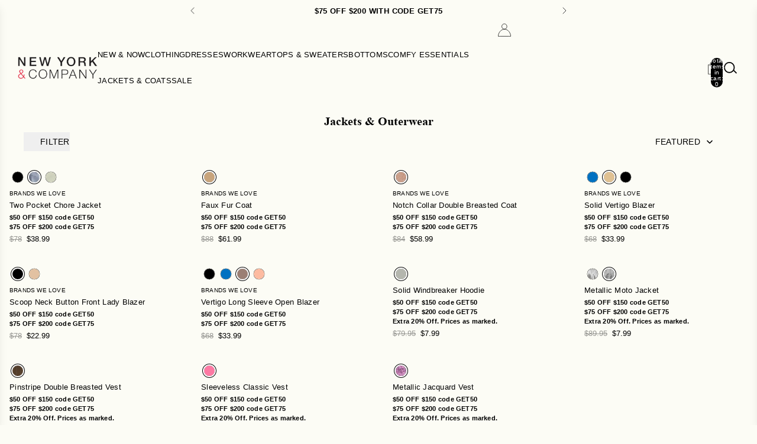

--- FILE ---
content_type: text/html; charset=utf-8
request_url: https://www.nyandcompany.com/collections/jackets-outerwear
body_size: 78034
content:
<!doctype html>
<html
  class="no-js"
  lang="en"
>
  <head>
    <!-- Google Tag Manager -->
    <script async crossorigin fetchpriority="high" src="/cdn/shopifycloud/importmap-polyfill/es-modules-shim.2.4.0.js"></script>
<script>(function(w,d,s,l,i){w[l]=w[l]||[];w[l].push({'gtm.start':
    new Date().getTime(),event:'gtm.js'});var f=d.getElementsByTagName(s)[0],
    j=d.createElement(s),dl=l!='dataLayer'?'&l='+l:'';j.async=true;j.src=
    'https://www.googletagmanager.com/gtm.js?id='+i+dl;f.parentNode.insertBefore(j,f);
    })(window,document,'script','dataLayer','GTM-WSRKC5N');</script>
    <!-- End Google Tag Manager --><link
        rel="icon"
        type="image/png"
        href="//www.nyandcompany.com/cdn/shop/files/favicon.jpg?crop=center&height=32&v=1683696754&width=32"
      >
    <link
      rel="expect"
      href="#MainContent"
      blocking="render"
      id="view-transition-render-blocker"
    ><meta charset="utf-8">
<meta
  http-equiv="X-UA-Compatible"
  content="IE=edge"
>
<meta name="viewport" content="width=device-width, initial-scale=1, maximum-scale=1">

<meta
  name="view-transition"
  content="same-origin"
>
<meta
  name="theme-color"
  content=""
>

<meta
  property="og:site_name"
  content="New York &amp; Company"
>
<meta
  property="og:url"
  content="https://www.nyandcompany.com/collections/jackets-outerwear"
>
<meta
  property="og:title"
  content="Jackets &amp; Outerwear"
>
<meta
  property="og:type"
  content="website"
>
<meta
  property="og:description"
  content="Give your style a chic update with coats and jackets for women from New York &amp;amp; Company. Browse our entire collection online or in-store today."
><meta
    property="og:image"
    content="http://www.nyandcompany.com/cdn/shop/files/NYCO_MMS_01.jpg?v=1738010506"
  >
  <meta
    property="og:image:secure_url"
    content="https://www.nyandcompany.com/cdn/shop/files/NYCO_MMS_01.jpg?v=1738010506"
  >
  <meta
    property="og:image:width"
    content="1200"
  >
  <meta
    property="og:image:height"
    content="628"
  ><meta
    name="twitter:site"
    content="@shopify"
  ><meta
  name="twitter:card"
  content="summary_large_image"
>
<meta
  name="twitter:title"
  content="Jackets &amp; Outerwear"
>
<meta
  name="twitter:description"
  content="Give your style a chic update with coats and jackets for women from New York &amp;amp; Company. Browse our entire collection online or in-store today."
>

<title>
  Jackets &amp; Outerwear
 &ndash; New York &amp; Company</title>

<link
  rel="canonical"
  href="https://www.nyandcompany.com/collections/jackets-outerwear"
>


  <meta
    name="description"
    content="Give your style a chic update with coats and jackets for women from New York &amp;amp; Company. Browse our entire collection online or in-store today."
  >

<link href="//www.nyandcompany.com/cdn/shop/t/80/assets/overflow-list.css?v=168694168152117541881762424187" as="style" rel="preload">
<link href="//www.nyandcompany.com/cdn/shop/t/80/assets/base.css?v=120352272787097795821762424187" rel="stylesheet" type="text/css" media="all" />
<link href="//www.nyandcompany.com/cdn/shop/t/80/assets/splide.min.css?v=44329677166622589231762424187" rel="stylesheet" type="text/css" media="all" />
<link href="//www.nyandcompany.com/cdn/shop/t/80/assets/custom-base.css?v=45012198472327996111762424187" rel="stylesheet" type="text/css" media="all" />
<link href="//www.nyandcompany.com/cdn/shop/t/80/assets/custom-base-responsive.css?v=8261128511072751561762424187" rel="stylesheet" type="text/css" media="all" />


<script type="importmap">
  {
    "imports": {
      "@theme/critical": "//www.nyandcompany.com/cdn/shop/t/80/assets/critical.js?v=169402557219780209121762424187",
      "@theme/product-title": "//www.nyandcompany.com/cdn/shop/t/80/assets/product-title-truncation.js?v=81744426891537421781762424187",
      "@theme/component": "//www.nyandcompany.com/cdn/shop/t/80/assets/component.js?v=74239122572524296041762424187",
      "@theme/dialog": "//www.nyandcompany.com/cdn/shop/t/80/assets/dialog.js?v=94382931671780430451762424187",
      "@theme/events": "//www.nyandcompany.com/cdn/shop/t/80/assets/events.js?v=59172389608566392641762424187",
      "@theme/focus": "//www.nyandcompany.com/cdn/shop/t/80/assets/focus.js?v=60436577539430446401762424187",
      "@theme/morph": "//www.nyandcompany.com/cdn/shop/t/80/assets/morph.js?v=175376767362814376631762424187",
      "@theme/paginated-list": "//www.nyandcompany.com/cdn/shop/t/80/assets/paginated-list.js?v=95298315036233333871762424187",
      "@theme/performance": "//www.nyandcompany.com/cdn/shop/t/80/assets/performance.js?v=171015751390534793081762424187",
      "@theme/product-form": "//www.nyandcompany.com/cdn/shop/t/80/assets/product-form.js?v=100035071111102452681762424187",
      "@theme/recently-viewed-products": "//www.nyandcompany.com/cdn/shop/t/80/assets/recently-viewed-products.js?v=94729125001750262651762424187",
      "@theme/scrolling": "//www.nyandcompany.com/cdn/shop/t/80/assets/scrolling.js?v=10957690925586738441762424187",
      "@theme/section-renderer": "//www.nyandcompany.com/cdn/shop/t/80/assets/section-renderer.js?v=117273408521114569061762424187",
      "@theme/section-hydration": "//www.nyandcompany.com/cdn/shop/t/80/assets/section-hydration.js?v=177651605160027701221762424187",
      "@theme/utilities": "//www.nyandcompany.com/cdn/shop/t/80/assets/utilities.js?v=2628875420026591481762424187",
      "@theme/variant-picker": "//www.nyandcompany.com/cdn/shop/t/80/assets/variant-picker.js?v=72354607751344174631762424187",
      "@theme/media-gallery": "//www.nyandcompany.com/cdn/shop/t/80/assets/media-gallery.js?v=111441960308641931071762424187",
      "@theme/quick-add": "//www.nyandcompany.com/cdn/shop/t/80/assets/quick-add.js?v=74531385036627369001762424187",
      "@theme/paginated-list-aspect-ratio": "//www.nyandcompany.com/cdn/shop/t/80/assets/paginated-list-aspect-ratio.js?v=25254270272143792451762424187",
      "@theme/popover-polyfill": "//www.nyandcompany.com/cdn/shop/t/80/assets/popover-polyfill.js?v=119029313658895111201762424187"
    }
  }
</script>



<link
  rel="modulepreload"
  href="//www.nyandcompany.com/cdn/shop/t/80/assets/critical.js?v=169402557219780209121762424187"
>

<link
  rel="modulepreload"
  href="//www.nyandcompany.com/cdn/shop/t/80/assets/utilities.js?v=2628875420026591481762424187"
  fetchpriority="low"
>
<link
  rel="modulepreload"
  href="//www.nyandcompany.com/cdn/shop/t/80/assets/component.js?v=74239122572524296041762424187"
  fetchpriority="low"
>
<link
  rel="modulepreload"
  href="//www.nyandcompany.com/cdn/shop/t/80/assets/section-renderer.js?v=117273408521114569061762424187"
  fetchpriority="low"
>
<link
  rel="modulepreload"
  href="//www.nyandcompany.com/cdn/shop/t/80/assets/section-hydration.js?v=177651605160027701221762424187"
  fetchpriority="low"
>
<link
  rel="modulepreload"
  href="//www.nyandcompany.com/cdn/shop/t/80/assets/morph.js?v=175376767362814376631762424187"
  fetchpriority="low"
>


  <link
    rel="modulepreload"
    href="//www.nyandcompany.com/cdn/shop/t/80/assets/paginated-list-aspect-ratio.js?v=25254270272143792451762424187"
    fetchpriority="low"
  >
  <link
    rel="modulepreload"
    href="//www.nyandcompany.com/cdn/shop/t/80/assets/paginated-list.js?v=95298315036233333871762424187"
    fetchpriority="low"
  >

  <link
    rel="modulepreload"
    href="//www.nyandcompany.com/cdn/shop/t/80/assets/product-title-truncation.js?v=81744426891537421781762424187"
    fetchpriority="low"
  >


<link
  rel="modulepreload"
  href="//www.nyandcompany.com/cdn/shop/t/80/assets/focus.js?v=60436577539430446401762424187"
  fetchpriority="low"
>
<link
  rel="modulepreload"
  href="//www.nyandcompany.com/cdn/shop/t/80/assets/recently-viewed-products.js?v=94729125001750262651762424187"
  fetchpriority="low"
>
<link
  rel="modulepreload"
  href="//www.nyandcompany.com/cdn/shop/t/80/assets/scrolling.js?v=10957690925586738441762424187"
  fetchpriority="low"
>
<link
  rel="modulepreload"
  href="//www.nyandcompany.com/cdn/shop/t/80/assets/events.js?v=59172389608566392641762424187"
  fetchpriority="low"
>
<script
  src="//www.nyandcompany.com/cdn/shop/t/80/assets/popover-polyfill.js?v=119029313658895111201762424187"
  type="module"
  fetchpriority="low"
></script>
<script
  src="//www.nyandcompany.com/cdn/shop/t/80/assets/quick-add.js?v=74531385036627369001762424187"
  type="module"
  fetchpriority="low"
></script>

<script
  src="//www.nyandcompany.com/cdn/shop/t/80/assets/dialog.js?v=94382931671780430451762424187"
  type="module"
  fetchpriority="low"
></script>
<script
  src="//www.nyandcompany.com/cdn/shop/t/80/assets/variant-picker.js?v=72354607751344174631762424187"
  type="module"
  fetchpriority="low"
></script>
<script
  src="//www.nyandcompany.com/cdn/shop/t/80/assets/product-card.js?v=174129639976667491711762424187"
  type="module"
  fetchpriority="low"
></script>
<script
  src="//www.nyandcompany.com/cdn/shop/t/80/assets/product-form.js?v=100035071111102452681762424187"
  type="module"
  fetchpriority="low"
></script>
<script
  src="//www.nyandcompany.com/cdn/shop/t/80/assets/accordion-custom.js?v=99000499017714805851762424187"
  type="module"
  fetchpriority="low"
></script>
<script
  src="//www.nyandcompany.com/cdn/shop/t/80/assets/disclosure-custom.js?v=168050880623268140331762424187"
  type="module"
  fetchpriority="low"
></script>
<script
  src="//www.nyandcompany.com/cdn/shop/t/80/assets/media.js?v=37825095869491791421762424187"
  type="module"
  fetchpriority="low"
></script>
<script
  src="//www.nyandcompany.com/cdn/shop/t/80/assets/product-price.js?v=30079423257668675401762424187"
  type="module"
  fetchpriority="low"
></script>
<script
  src="//www.nyandcompany.com/cdn/shop/t/80/assets/product-title-truncation.js?v=81744426891537421781762424187"
  type="module"
  fetchpriority="low"
></script>
<script
  src="//www.nyandcompany.com/cdn/shop/t/80/assets/product-inventory.js?v=16343734458933704981762424187"
  type="module"
  fetchpriority="low"
></script>
<script
  src="//www.nyandcompany.com/cdn/shop/t/80/assets/show-more.js?v=94563802205717136101762424187"
  type="module"
  fetchpriority="low"
></script>
<script
  src="//www.nyandcompany.com/cdn/shop/t/80/assets/slideshow.js?v=106062376210414582281762424187"
  type="module"
  fetchpriority="low"
></script>
<script
  src="//www.nyandcompany.com/cdn/shop/t/80/assets/anchored-popover.js?v=95953304814728754461762424187"
  type="module"
  fetchpriority="low"
></script>
<script
  src="//www.nyandcompany.com/cdn/shop/t/80/assets/floating-panel.js?v=128677600744947036551762424187"
  type="module"
  fetchpriority="low"
></script>
<script
  src="//www.nyandcompany.com/cdn/shop/t/80/assets/video-background.js?v=25237992823806706551762424187"
  type="module"
  fetchpriority="low"
></script>
<script
  src="//www.nyandcompany.com/cdn/shop/t/80/assets/component-quantity-selector.js?v=56330027151833116691762424187"
  type="module"
  fetchpriority="low"
></script>
<script
  src="//www.nyandcompany.com/cdn/shop/t/80/assets/media-gallery.js?v=111441960308641931071762424187"
  type="module"
  fetchpriority="low"
></script>
<script
  src="//www.nyandcompany.com/cdn/shop/t/80/assets/rte-formatter.js?v=101420294193111439321762424187"
  type="module"
  fetchpriority="low"
></script>
<script
  src="//www.nyandcompany.com/cdn/shop/t/80/assets/gift-card-recipient-form.js?v=129634859299628245901762424187"
  type="module"
  fetchpriority="low"
></script>


  <script
    src="//www.nyandcompany.com/cdn/shop/t/80/assets/localization.js?v=87759161307859666401762424187"
    type="module"
    fetchpriority="low"
  ></script>






<script
  src="//www.nyandcompany.com/cdn/shop/t/80/assets/auto-close-details.js?v=58350291535404441581762424187"
  defer="defer"
></script>

<script>
  const basePath = 'https://cdn.shopify.com/static/themes/horizon/placeholders';
  const Theme = {
    placeholders: {
      general: [
        `${basePath}/general-1.png`,
        `${basePath}/general-2.png`,
        `${basePath}/general-3.png`,
        `${basePath}/general-4.png`,
        `${basePath}/general-5.png`,
        `${basePath}/general-6.png`,
        `${basePath}/general-7.png`,
      ],
      product: [`${basePath}/product-ball.png`, `${basePath}/product-cone.png`, `${basePath}/product-cube.png`],
    },
    translations: {
      placeholder_image: `Placeholder image`,
      added: `Added`,
      recipient_form_fields_visible: `Recipient form fields are now visible`,
      recipient_form_fields_hidden: `Recipient form fields are now hidden`,
      recipient_form_error: `There was an error with the form submission`,
    },
    routes: {
      cart_add_url: '/cart/add.js',
      cart_change_url: '/cart/change',
      cart_update_url: '/cart/update',
      cart_url: '/cart',
      predictive_search_url: '/search/suggest',
      search_url: '/search',
    },
    template: {
      name: 'collection',
    },
  };
</script>
<style data-shopify>


  
  
  
  

  

  


    
    
    
    
  

  

  :root {
    /* Page Layout */
    --sidebar-width: 27.5rem;
    --narrow-content-width: 36rem;
    --normal-content-width: 42rem;
    --wide-content-width: 46rem;
    --narrow-page-width: 90rem;
    --normal-page-width: 120rem;
    --wide-page-width: 150rem;

    /* Section Heights */
    --section-height-small: 15rem;
    --section-height-medium: 25rem;
    --section-height-large: 35rem;

    @media screen and (min-width: 40em) {
      --section-height-small: 40svh;
      --section-height-medium: 55svh;
      --section-height-large: 70svh;
    }

    @media screen and (min-width: 60em) {
      --section-height-small: 50svh;
      --section-height-medium: 65svh;
      --section-height-large: 80svh;
    }

    /* Letter spacing */
    --letter-spacing-sm: 0.06em;
    --letter-spacing-md: 0.13em;

    /* Font families */
    --font-body--family: Arial, sans-serif;
    --font-body--style: normal;
    --font-body--weight: 400;
    --font-subheading--family: Arial, sans-serif;
    --font-subheading--style: normal;
    --font-subheading--weight: 400;
    --font-heading--family: "Times New Roman", Times, serif;
    --font-heading--style: normal;
    --font-heading--weight: 400;
    --font-accent--family: Arial, sans-serif;
    --font-accent--style: normal;
    --font-accent--weight: 400;

    /* Margin sizes */
    --font-h1--spacing: 0.25em;
    --font-h2--spacing: 0.25em;
    --font-h3--spacing: 0.25em;
    --font-h4--spacing: 0.25em;
    --font-h5--spacing: 0.25em;
    --font-h6--spacing: 0.25em;
    --font-paragraph--spacing: 0.5em;

    /* Heading colors */
    --font-h1--color: var(--color-foreground-heading);
    --font-h2--color: var(--color-foreground-heading);
    --font-h3--color: var(--color-foreground-heading);
    --font-h4--color: var(--color-foreground-heading);
    --font-h5--color: var(--color-foreground-heading);
    --font-h6--color: var(--color-foreground-heading);

    /** Z-Index / Layering */
    --layer-section-background: -2;
    --layer-lowest: -1;
    --layer-base: 0;
    --layer-flat: 1;
    --layer-raised: 2;
    --layer-heightened: 4;
    --layer-sticky: 8;
    --layer-window-overlay: 10;
    --layer-header-menu: 12;
    --layer-overlay: 16;
    --layer-menu-drawer: 18;
    --layer-temporary: 20;

    /* Max-width / Measure */
    --max-width--body-normal: 50ch;
    --max-width--body-narrow: 35ch;

    --max-width--heading-normal: 50ch;
    --max-width--heading-narrow: 30ch;

    --max-width--display-normal: 20ch;
    --max-width--display-narrow: 15ch;
    --max-width--display-tight: 5ch;

    /* Letter-spacing / Tracking */
    --letter-spacing--display-tight: -0.03em;
    --letter-spacing--display-normal: 0em;
    --letter-spacing--display-loose: 0.03em;

    --letter-spacing--heading-tight: -0.03em;
    --letter-spacing--heading-normal: 0em;
    --letter-spacing--heading-loose: 0.03em;

    --letter-spacing--body-tight: -0.03em;
    --letter-spacing--body-normal: 0em;
    --letter-spacing--body-loose: 0.03em;

    /* Line height / Leading */
    --line-height: 1;

    --line-height--display-tight: 1;
    --line-height--display-normal: 1.1;
    --line-height--display-loose: 1.2;

    --line-height--heading-tight: 1.15;
    --line-height--heading-normal: 1.25;
    --line-height--heading-loose: 1.35;

    --line-height--body-tight: 1.2;
    --line-height--body-normal: 1.4;
    --line-height--body-loose: 1.6;

    /* Typography presets */
    --font-size--paragraph: 0.875rem;--font-size--h1: clamp(3.0rem, 5.6vw, 3.5rem);--font-size--h2: clamp(2.25rem, 4.8vw, 3.0rem);--font-size--h3: 2.0rem;--font-size--h4: 1.5rem;--font-size--h5: 0.875rem;--font-size--h6: 0.75rem;--font-paragraph--weight: 400;--font-paragraph--letter-spacing: var(--letter-spacing--body-normal);--font-paragraph--size: var(--font-size--paragraph);--font-paragraph--family: var(--font-body--family);--font-paragraph--style: var(--font-body--style);--font-paragraph--case: ;--font-paragraph--line-height: var(--line-height--body-loose);--font-h1--weight: var(--font-heading--weight);--font-h1--letter-spacing: var(--letter-spacing--heading-normal);--font-h1--size: var(--font-size--h1);--font-h1--family: var(--font-heading--family);--font-h1--style: var(--font-heading--style);--font-h1--case: none;--font-h1--line-height: var(--line-height--display-tight);--font-h2--weight: var(--font-heading--weight);--font-h2--letter-spacing: var(--letter-spacing--heading-normal);--font-h2--size: var(--font-size--h2);--font-h2--family: var(--font-heading--family);--font-h2--style: var(--font-heading--style);--font-h2--case: none;--font-h2--line-height: var(--line-height--display-tight);--font-h3--weight: var(--font-heading--weight);--font-h3--letter-spacing: var(--letter-spacing--heading-normal);--font-h3--size: var(--font-size--h3);--font-h3--family: var(--font-heading--family);--font-h3--style: var(--font-heading--style);--font-h3--case: none;--font-h3--line-height: var(--line-height--display-normal);--font-h4--weight: var(--font-heading--weight);--font-h4--letter-spacing: var(--letter-spacing--heading-normal);--font-h4--size: var(--font-size--h4);--font-h4--family: var(--font-heading--family);--font-h4--style: var(--font-heading--style);--font-h4--case: none;--font-h4--line-height: var(--line-height--display-tight);--font-h5--weight: var(--font-subheading--weight);--font-h5--letter-spacing: var(--letter-spacing--heading-normal);--font-h5--size: var(--font-size--h5);--font-h5--family: var(--font-subheading--family);--font-h5--style: var(--font-subheading--style);--font-h5--case: none;--font-h5--line-height: var(--line-height--display-loose);--font-h6--weight: var(--font-subheading--weight);--font-h6--letter-spacing: var(--letter-spacing--heading-normal);--font-h6--size: var(--font-size--h6);--font-h6--family: var(--font-subheading--family);--font-h6--style: var(--font-subheading--style);--font-h6--case: none;--font-h6--line-height: var(--line-height--display-loose);

    /* Hardcoded font sizes */
    --font-size--2xs: 0.625rem;
    --font-size--xs: 0.8125rem;
    --font-size--sm: 0.875rem;
    --font-size--md: 1rem;
    --font-size--lg: 1.125rem;
    --font-size--xl: 1.25rem;
    --font-size--2xl: 1.5rem;
    --font-size--3xl: 2rem;
    --font-size--4xl: 2.5rem;
    --font-size--5xl: 3rem;
    --font-size--6xl: 3.5rem;

    /* Menu font sizes */
    --menu-font-sm--size: 0.875rem;
    --menu-font-sm--line-height: calc(1.1 + 0.5 * min(16 / 14));
    --menu-font-md--size: 1rem;
    --menu-font-md--line-height: calc(1.1 + 0.5 * min(16 / 16));
    --menu-font-lg--size: 1.125rem;
    --menu-font-lg--line-height: calc(1.1 + 0.5 * min(16 / 18));
    --menu-font-xl--size: 1.25rem;
    --menu-font-xl--line-height: calc(1.1 + 0.5 * min(16 / 20));
    --menu-font-2xl--size: 1.75rem;
    --menu-font-2xl--line-height: calc(1.1 + 0.5 * min(16 / 28));

    /* Colors */
    --color-error: #8B0000;
    --color-success: #006400;
    --color-white: #FFFFFF;
    --color-white-rgb: 255 255 255;
    --color-black: #000000;
    --color-instock: #3ED660;
    --color-lowstock: #EE9441;
    --color-outofstock: #C8C8C8;

    /* Opacity */
    --opacity-5: 0.05;
    --opacity-8: 0.08;
    --opacity-10: 0.1;
    --opacity-15: 0.15;
    --opacity-20: 0.2;
    --opacity-25: 0.25;
    --opacity-30: 0.3;
    --opacity-40: 0.4;
    --opacity-50: 0.5;
    --opacity-60: 0.6;
    --opacity-70: 0.7;
    --opacity-80: 0.8;
    --opacity-85: 0.85;
    --opacity-90: 0.9;
    --opacity-subdued-text: var(--opacity-70);

    --shadow-button: 0 2px 3px rgb(0 0 0 / 20%);
    --gradient-image-overlay: linear-gradient(to top, rgb(0 0 0 / 0.5), transparent);

    /* Spacing */
    --margin-3xs: 0.125rem;
    --margin-2xs: 0.3rem;
    --margin-xs: 0.5rem;
    --margin-sm: 0.7rem;
    --margin-md: 0.8rem;
    --margin-lg: 1rem;
    --margin-xl: 1.25rem;
    --margin-2xl: 1.5rem;
    --margin-3xl: 1.75rem;
    --margin-4xl: 2rem;
    --margin-5xl: 3rem;
    --margin-6xl: 5rem;

    --scroll-margin: 50px;

    --padding-3xs: 0.125rem;
    --padding-2xs: 0.25rem;
    --padding-xs: 0.5rem;
    --padding-sm: 0.7rem;
    --padding-md: 0.8rem;
    --padding-lg: 1rem;
    --padding-xl: 1.25rem;
    --padding-2xl: 1.5rem;
    --padding-3xl: 1.75rem;
    --padding-4xl: 2rem;
    --padding-5xl: 3rem;
    --padding-6xl: 4rem;

    --gap-3xs: 0.125rem;
    --gap-2xs: 0.3rem;
    --gap-xs: 0.5rem;
    --gap-sm: 0.7rem;
    --gap-md: 0.9rem;
    --gap-lg: 1rem;
    --gap-xl: 1.25rem;
    --gap-2xl: 2rem;
    --gap-3xl: 3rem;

    --spacing-scale-sm: 0.6;
    --spacing-scale-md: 0.7;
    --spacing-scale-default: 1.0;

    /* Checkout buttons gap */
    --checkout-button-gap: 10px;

    /* Borders */
    --style-border-width: 1px;
    --style-border-radius-xs: 0.2rem;
    --style-border-radius-sm: 0.6rem;
    --style-border-radius-md: 0.8rem;
    --style-border-radius-50: 50%;
    --style-border-radius-lg: 1rem;
    --style-border-radius-pills: 40px;
    --style-border-radius-inputs: 4px;
    --style-border-radius-buttons-primary: 14px;
    --style-border-radius-buttons-secondary: 14px;
    --style-border-width-primary: 0px;
    --style-border-width-secondary: 1px;
    --style-border-width-inputs: 1px;
    --style-border-radius-popover: 14px;
    --style-border-popover: 1px none rgb(var(--color-border-rgb) / 50%);
    --style-border-drawer: 1px none rgb(var(--color-border-rgb) / 50%);
    --style-border-swatch-opacity: 10%;
    --style-border-swatch-width: 1px;
    --style-border-swatch-style: solid;

    /* Animation */
    --ease-out-cubic: cubic-bezier(0.33, 1, 0.68, 1);
    --ease-out-quad: cubic-bezier(0.32, 0.72, 0, 1);
    --animation-speed-fast: 0.0625s;
    --animation-speed: 0.125s;
    --animation-speed-slow: 0.2s;
    --animation-speed-medium: 0.15s;
    --animation-easing: ease-in-out;
    --animation-slideshow-easing: cubic-bezier(0.4, 0, 0.2, 1);
    --drawer-animation-speed: 0.2s;
    --animation-values-slow: var(--animation-speed-slow) var(--animation-easing);
    --animation-values: var(--animation-speed) var(--animation-easing);
    --animation-values-fast: var(--animation-speed-fast) var(--animation-easing);
    --animation-values-allow-discrete: var(--animation-speed) var(--animation-easing) allow-discrete;
    --animation-timing-hover: cubic-bezier(0.25, 0.46, 0.45, 0.94);
    --animation-timing-active: cubic-bezier(0.5, 0, 0.75, 0);
    --animation-timing-bounce: cubic-bezier(0.34, 1.56, 0.64, 1);
    --animation-timing-default: cubic-bezier(0, 0, 0.2, 1);
    --animation-timing-fade-in: cubic-bezier(0.16, 1, 0.3, 1);
    --animation-timing-fade-out: cubic-bezier(0.4, 0, 0.2, 1);

    /* View transitions */
    /* View transition old */
    --view-transition-old-main-content: var(--animation-speed) var(--animation-easing) both fadeOut;

    /* View transition new */
    --view-transition-new-main-content: var(--animation-speed) var(--animation-easing) both fadeIn, var(--animation-speed) var(--animation-easing) both slideInTopViewTransition;

    /* Focus */
    --focus-outline-width: 0.09375rem;
    --focus-outline-offset: 0.2em;

    /* Badges */
    --badge-blob-padding-block: 1px;
    --badge-blob-padding-inline: 12px 8px;
    --badge-rectangle-padding-block: 1px;
    --badge-rectangle-padding-inline: 6px;
    @media screen and (min-width: 750px) {
      --badge-blob-padding-block: 4px;
      --badge-blob-padding-inline: 16px 12px;
      --badge-rectangle-padding-block: 4px;
      --badge-rectangle-padding-inline: 10px;
    }

    /* Icons */
    --icon-size-2xs: 0.6rem;
    --icon-size-xs: 0.85rem;
    --icon-size-sm: 1.25rem;
    --icon-size-md: 1.375rem;
    --icon-size-lg: 1.5rem;
    --icon-stroke-width: 1.5px;

    /* Input */
    --input-email-min-width: 200px;
    --input-search-max-width: 650px;
    --input-padding-y: 0.8rem;
    --input-padding-x: 0.8rem;
    --input-padding: var(--input-padding-y) var(--input-padding-x);
    --input-box-shadow-width: var(--style-border-width-inputs);
    --input-box-shadow: 0 0 0 var(--input-box-shadow-width) var(--color-input-border);
    --input-box-shadow-focus: 0 0 0 calc(var(--input-box-shadow-width) + 0.5px) var(--color-input-border);
    --input-disabled-background-color: rgb(var(--color-foreground-rgb) / var(--opacity-10));
    --input-disabled-border-color: rgb(var(--color-foreground-rgb) / var(--opacity-5));
    --input-disabled-text-color: rgb(var(--color-foreground-rgb) / var(--opacity-50));
    --input-textarea-min-height: 55px;

    /* Button size */
    --button-size-sm: 30px;
    --button-size-md: 36px;
    --button-size: var(--minimum-touch-target);
    --button-padding-inline: 24px;
    --button-padding-block: 16px;

    /* Button font-family */
    --button-font-family-primary: var(--font-body--family);
    --button-font-family-secondary: var(--font-body--family);

    /* Button text case */
    --button-text-case: ;
    --button-text-case-primary: default;
    --button-text-case-secondary: default;

    /* Borders */
    --border-color: rgb(var(--color-border-rgb) / var(--opacity-50));
    --border-width-sm: 1px;
    --border-width-md: 2px;
    --border-width-lg: 5px;

    /* Drawers */
    --drawer-inline-padding: 25px;
    --drawer-menu-inline-padding: 2.5rem;
    --drawer-header-block-padding: 20px;
    --drawer-content-block-padding: 10px;
    --drawer-header-desktop-top: 0rem;
    --drawer-padding: calc(var(--padding-sm) + 7px);
    --drawer-height: 100dvh;
    --drawer-width: 95vw;
    --drawer-max-width: 500px;

    /* Variant Picker Swatches */
    --variant-picker-swatch-width-unitless: 34;
    --variant-picker-swatch-height-unitless: 34;
    --variant-picker-swatch-width: 34px;
    --variant-picker-swatch-height: 34px;
    --variant-picker-swatch-radius: 32px;
    --variant-picker-border-width: 1px;
    --variant-picker-border-style: solid;
    --variant-picker-border-opacity: 10%;

    /* Variant Picker Buttons */
    --variant-picker-button-radius: 14px;
    --variant-picker-button-border-width: 1px;

    /* Slideshow */
    --slideshow-controls-size: 3.5rem;
    --slideshow-controls-icon: 2rem;
    --peek-next-slide-size: 3rem;

    /* Utilities */
    --backdrop-opacity: 0.15;
    --backdrop-color-rgb: var(--color-shadow-rgb);
    --minimum-touch-target: 44px;
    --disabled-opacity: 0.5;
    --skeleton-opacity: 0.025;

    /* Shapes */
    --shape--circle: circle(50% at center);
    --shape--sunburst: polygon(100% 50%,94.62% 55.87%,98.3% 62.94%,91.57% 67.22%,93.3% 75%,85.7% 77.39%,85.36% 85.36%,77.39% 85.7%,75% 93.3%,67.22% 91.57%,62.94% 98.3%,55.87% 94.62%,50% 100%,44.13% 94.62%,37.06% 98.3%,32.78% 91.57%,25% 93.3%,22.61% 85.7%,14.64% 85.36%,14.3% 77.39%,6.7% 75%,8.43% 67.22%,1.7% 62.94%,5.38% 55.87%,0% 50%,5.38% 44.13%,1.7% 37.06%,8.43% 32.78%,6.7% 25%,14.3% 22.61%,14.64% 14.64%,22.61% 14.3%,25% 6.7%,32.78% 8.43%,37.06% 1.7%,44.13% 5.38%,50% 0%,55.87% 5.38%,62.94% 1.7%,67.22% 8.43%,75% 6.7%,77.39% 14.3%,85.36% 14.64%,85.7% 22.61%,93.3% 25%,91.57% 32.78%,98.3% 37.06%,94.62% 44.13%);
    --shape--diamond: polygon(50% 0%, 100% 50%, 50% 100%, 0% 50%);
    --shape--blob: polygon(85.349% 11.712%, 87.382% 13.587%, 89.228% 15.647%, 90.886% 17.862%, 92.359% 20.204%, 93.657% 22.647%, 94.795% 25.169%, 95.786% 27.752%, 96.645% 30.382%, 97.387% 33.048%, 98.025% 35.740%, 98.564% 38.454%, 99.007% 41.186%, 99.358% 43.931%, 99.622% 46.685%, 99.808% 49.446%, 99.926% 52.210%, 99.986% 54.977%, 99.999% 57.744%, 99.975% 60.511%, 99.923% 63.278%, 99.821% 66.043%, 99.671% 68.806%, 99.453% 71.565%, 99.145% 74.314%, 98.724% 77.049%, 98.164% 79.759%, 97.433% 82.427%, 96.495% 85.030%, 95.311% 87.529%, 93.841% 89.872%, 92.062% 91.988%, 89.972% 93.796%, 87.635% 95.273%, 85.135% 96.456%, 82.532% 97.393%, 79.864% 98.127%, 77.156% 98.695%, 74.424% 99.129%, 71.676% 99.452%, 68.918% 99.685%, 66.156% 99.844%, 63.390% 99.942%, 60.624% 99.990%, 57.856% 99.999%, 55.089% 99.978%, 52.323% 99.929%, 49.557% 99.847%, 46.792% 99.723%, 44.031% 99.549%, 41.273% 99.317%, 38.522% 99.017%, 35.781% 98.639%, 33.054% 98.170%, 30.347% 97.599%, 27.667% 96.911%, 25.024% 96.091%, 22.432% 95.123%, 19.907% 93.994%, 17.466% 92.690%, 15.126% 91.216%, 12.902% 89.569%, 10.808% 87.761%, 8.854% 85.803%, 7.053% 83.703%, 5.418% 81.471%, 3.962% 79.119%, 2.702% 76.656%, 1.656% 74.095%, 0.846% 71.450%, 0.294% 68.740%, 0.024% 65.987%, 0.050% 63.221%, 0.343% 60.471%, 0.858% 57.752%, 1.548% 55.073%, 2.370% 52.431%, 3.283% 49.819%, 4.253% 47.227%, 5.249% 44.646%, 6.244% 42.063%, 7.211% 39.471%, 8.124% 36.858%, 8.958% 34.220%, 9.711% 31.558%, 10.409% 28.880%, 11.083% 26.196%, 11.760% 23.513%, 12.474% 20.839%, 13.259% 18.186%, 14.156% 15.569%, 15.214% 13.012%, 16.485% 10.556%, 18.028% 8.261%, 19.883% 6.211%, 22.041% 4.484%, 24.440% 3.110%, 26.998% 2.057%, 29.651% 1.275%, 32.360% 0.714%, 35.101% 0.337%, 37.859% 0.110%, 40.624% 0.009%, 43.391% 0.016%, 46.156% 0.113%, 48.918% 0.289%, 51.674% 0.533%, 54.425% 0.837%, 57.166% 1.215%, 59.898% 1.654%, 62.618% 2.163%, 65.322% 2.750%, 68.006% 3.424%, 70.662% 4.197%, 73.284% 5.081%, 75.860% 6.091%, 78.376% 7.242%, 80.813% 8.551%, 83.148% 10.036%, 85.349% 11.712%);

    /* Buy buttons */
    --height-buy-buttons: calc(var(--padding-lg) * 2 + var(--icon-size-sm));

    /* Card image width and height variables */
    --card-width-small: 10rem;

    --height-small: 10rem;
    --height-medium: 11.5rem;
    --height-large: 13rem;
    --height-full: 100vh;

    @media screen and (min-width: 750px) {
      --height-small: 17.5rem;
      --height-medium: 21.25rem;
      --height-large: 25rem;
    }

    /* Modal */
    --modal-max-height: 65dvh;

    /* Card styles for search */
    --card-bg-hover: rgb(var(--color-foreground-rgb) / var(--opacity-5));
    --card-border-hover: rgb(var(--color-foreground-rgb) / var(--opacity-30));
    --card-border-focus: rgb(var(--color-foreground-rgb) / var(--opacity-10));

    /* Cart */
    --cart-primary-font-family: var(--font-body--family);
    --cart-primary-font-style: var(--font-body--style);
    --cart-primary-font-weight: var(--font-body--weight);
    --cart-secondary-font-family: var(--font-secondary--family);
    --cart-secondary-font-style: var(--font-secondary--style);
    --cart-secondary-font-weight: var(--font-secondary--weight);
  }
</style>
<style data-shopify>
  
    
      :root,
    
    
    
    .color-scheme-1 {
        --color-background: rgb(252 252 245 / 1.0);
        /* RGB values only to apply different opacities - Relative color values are not supported in iOS < 16.4 */
        --color-background-rgb: 252 252 245;
        --opacity-5-15: 0.05;
        --opacity-10-25: 0.1;
        --opacity-35-55: 0.35;
        --opacity-40-60: 0.4;
        --opacity-30-60: 0.3;
        --color-foreground: rgb(0 0 0 / 1.0);
        --color-foreground-rgb: 0 0 0;
        --color-foreground-heading: rgb(0 0 0 / 1.0);
        --color-foreground-heading-rgb: 0 0 0;
        --color-primary: rgb(0 0 0 / 0.81);
        --color-primary-rgb: 0 0 0;
        --color-primary-hover: rgb(0 0 0 / 1.0);
        --color-primary-hover-rgb: 0 0 0;
        --color-border: rgb(0 0 0 / 0.06);
        --color-border-rgb: 0 0 0;
        --color-shadow: rgb(0 0 0 / 1.0);
        --color-shadow-rgb: 0 0 0;
        --color-primary-button-text: rgb(255 255 255 / 1.0);
        --color-primary-button-background: rgb(0 0 0 / 1.0);
        --color-primary-button-border: rgb(0 0 0 / 1.0);
        --color-primary-button-hover-text: rgb(255 255 255 / 1.0);
        --color-primary-button-hover-background: rgb(51 51 51 / 1.0);
        --color-primary-button-hover-border: rgb(0 0 0 / 1.0);
        --color-secondary-button-text: rgb(0 0 0 / 1.0);
        --color-secondary-button-background: rgb(0 0 0 / 0.0);
        --color-secondary-button-border: rgb(0 0 0 / 1.0);
        --color-secondary-button-hover-text: rgb(51 51 51 / 1.0);
        --color-secondary-button-hover-background: rgb(250 250 250 / 1.0);
        --color-secondary-button-hover-border: rgb(51 51 51 / 1.0);
        --color-input-background: rgb(255 255 255 / 0.78);
        --color-input-text: rgb(51 51 51 / 1.0);
        --color-input-text-rgb: 51 51 51;
        --color-input-border: rgb(223 223 223 / 1.0);
        --color-input-hover-background: rgb(0 0 0 / 0.01);
        --color-variant-background: rgb(255 255 255 / 1.0);
        --color-variant-border: rgb(0 0 0 / 0.13);
        --color-variant-text: rgb(0 0 0 / 1.0);
        --color-variant-text-rgb: 0 0 0;
        --color-variant-hover-background: rgb(245 245 245 / 1.0);
        --color-variant-hover-text: rgb(0 0 0 / 1.0);
        --color-variant-hover-border: rgb(230 230 230 / 1.0);
        --color-selected-variant-background: rgb(0 0 0 / 1.0);
        --color-selected-variant-border: rgb(0 0 0 / 1.0);
        --color-selected-variant-text: rgb(255 255 255 / 1.0);
        --color-selected-variant-hover-background: rgb(26 26 26 / 1.0);
        --color-selected-variant-hover-text: rgb(255 255 255 / 1.0);
        --color-selected-variant-hover-border: rgb(26 26 26 / 1.0);

        --input-disabled-background-color: rgb(var(--color-foreground-rgb) / var(--opacity-10));
        --input-disabled-border-color: rgb(var(--color-foreground-rgb) / var(--opacity-5-15));
        --input-disabled-text-color: rgb(var(--color-foreground-rgb) / var(--opacity-50));
        --color-foreground-muted: rgb(var(--color-foreground-rgb) / var(--opacity-60));
        --font-h1--color: var(--color-foreground-heading);
        --font-h2--color: var(--color-foreground-heading);
        --font-h3--color: var(--color-foreground-heading);
        --font-h4--color: var(--color-foreground-heading);
        --font-h5--color: var(--color-foreground-heading);
        --font-h6--color: var(--color-foreground-heading);

        /* Shadows */
        
          --shadow-drawer: 0px 4px 20px rgb(var(--color-shadow-rgb) / var(--opacity-15));
        
        
          --shadow-blur: 20px;
          --shadow-popover: 0px 4px 20px rgb(var(--color-shadow-rgb) / var(--opacity-15));
        
      }
  
    
    
    
    .color-scheme-2 {
        --color-background: rgb(245 245 245 / 1.0);
        /* RGB values only to apply different opacities - Relative color values are not supported in iOS < 16.4 */
        --color-background-rgb: 245 245 245;
        --opacity-5-15: 0.05;
        --opacity-10-25: 0.1;
        --opacity-35-55: 0.35;
        --opacity-40-60: 0.4;
        --opacity-30-60: 0.3;
        --color-foreground: rgb(0 0 0 / 0.81);
        --color-foreground-rgb: 0 0 0;
        --color-foreground-heading: rgb(0 0 0 / 1.0);
        --color-foreground-heading-rgb: 0 0 0;
        --color-primary: rgb(0 0 0 / 0.81);
        --color-primary-rgb: 0 0 0;
        --color-primary-hover: rgb(255 255 255 / 1.0);
        --color-primary-hover-rgb: 255 255 255;
        --color-border: rgb(223 223 223 / 1.0);
        --color-border-rgb: 223 223 223;
        --color-shadow: rgb(0 0 0 / 1.0);
        --color-shadow-rgb: 0 0 0;
        --color-primary-button-text: rgb(255 255 255 / 1.0);
        --color-primary-button-background: rgb(0 0 0 / 1.0);
        --color-primary-button-border: rgb(0 0 0 / 1.0);
        --color-primary-button-hover-text: rgb(255 255 255 / 1.0);
        --color-primary-button-hover-background: rgb(51 51 51 / 1.0);
        --color-primary-button-hover-border: rgb(51 51 51 / 1.0);
        --color-secondary-button-text: rgb(0 0 0 / 1.0);
        --color-secondary-button-background: rgb(0 0 0 / 0.0);
        --color-secondary-button-border: rgb(0 0 0 / 1.0);
        --color-secondary-button-hover-text: rgb(0 0 0 / 1.0);
        --color-secondary-button-hover-background: rgb(255 255 255 / 0.36);
        --color-secondary-button-hover-border: rgb(51 51 51 / 0.73);
        --color-input-background: rgb(0 0 0 / 0.0);
        --color-input-text: rgb(0 0 0 / 0.53);
        --color-input-text-rgb: 0 0 0;
        --color-input-border: rgb(0 0 0 / 0.13);
        --color-input-hover-background: rgb(255 255 255 / 0.36);
        --color-variant-background: rgb(255 255 255 / 1.0);
        --color-variant-border: rgb(230 230 230 / 1.0);
        --color-variant-text: rgb(0 0 0 / 1.0);
        --color-variant-text-rgb: 0 0 0;
        --color-variant-hover-background: rgb(245 245 245 / 1.0);
        --color-variant-hover-text: rgb(0 0 0 / 1.0);
        --color-variant-hover-border: rgb(230 230 230 / 1.0);
        --color-selected-variant-background: rgb(0 0 0 / 1.0);
        --color-selected-variant-border: rgb(0 0 0 / 1.0);
        --color-selected-variant-text: rgb(255 255 255 / 1.0);
        --color-selected-variant-hover-background: rgb(26 26 26 / 1.0);
        --color-selected-variant-hover-text: rgb(255 255 255 / 1.0);
        --color-selected-variant-hover-border: rgb(26 26 26 / 1.0);

        --input-disabled-background-color: rgb(var(--color-foreground-rgb) / var(--opacity-10));
        --input-disabled-border-color: rgb(var(--color-foreground-rgb) / var(--opacity-5-15));
        --input-disabled-text-color: rgb(var(--color-foreground-rgb) / var(--opacity-50));
        --color-foreground-muted: rgb(var(--color-foreground-rgb) / var(--opacity-60));
        --font-h1--color: var(--color-foreground-heading);
        --font-h2--color: var(--color-foreground-heading);
        --font-h3--color: var(--color-foreground-heading);
        --font-h4--color: var(--color-foreground-heading);
        --font-h5--color: var(--color-foreground-heading);
        --font-h6--color: var(--color-foreground-heading);

        /* Shadows */
        
          --shadow-drawer: 0px 4px 20px rgb(var(--color-shadow-rgb) / var(--opacity-15));
        
        
          --shadow-blur: 20px;
          --shadow-popover: 0px 4px 20px rgb(var(--color-shadow-rgb) / var(--opacity-15));
        
      }
  
    
    
    
    .color-scheme-3 {
        --color-background: rgb(238 241 234 / 1.0);
        /* RGB values only to apply different opacities - Relative color values are not supported in iOS < 16.4 */
        --color-background-rgb: 238 241 234;
        --opacity-5-15: 0.05;
        --opacity-10-25: 0.1;
        --opacity-35-55: 0.35;
        --opacity-40-60: 0.4;
        --opacity-30-60: 0.3;
        --color-foreground: rgb(0 0 0 / 0.81);
        --color-foreground-rgb: 0 0 0;
        --color-foreground-heading: rgb(0 0 0 / 1.0);
        --color-foreground-heading-rgb: 0 0 0;
        --color-primary: rgb(0 0 0 / 0.81);
        --color-primary-rgb: 0 0 0;
        --color-primary-hover: rgb(0 0 0 / 1.0);
        --color-primary-hover-rgb: 0 0 0;
        --color-border: rgb(0 0 0 / 0.81);
        --color-border-rgb: 0 0 0;
        --color-shadow: rgb(0 0 0 / 1.0);
        --color-shadow-rgb: 0 0 0;
        --color-primary-button-text: rgb(255 255 255 / 1.0);
        --color-primary-button-background: rgb(0 0 0 / 1.0);
        --color-primary-button-border: rgb(0 0 0 / 1.0);
        --color-primary-button-hover-text: rgb(255 255 255 / 1.0);
        --color-primary-button-hover-background: rgb(51 51 51 / 1.0);
        --color-primary-button-hover-border: rgb(51 51 51 / 1.0);
        --color-secondary-button-text: rgb(0 0 0 / 1.0);
        --color-secondary-button-background: rgb(0 0 0 / 0.0);
        --color-secondary-button-border: rgb(0 0 0 / 1.0);
        --color-secondary-button-hover-text: rgb(0 0 0 / 0.81);
        --color-secondary-button-hover-background: rgb(255 255 255 / 0.36);
        --color-secondary-button-hover-border: rgb(0 0 0 / 0.81);
        --color-input-background: rgb(0 0 0 / 0.0);
        --color-input-text: rgb(0 0 0 / 0.81);
        --color-input-text-rgb: 0 0 0;
        --color-input-border: rgb(0 0 0 / 0.81);
        --color-input-hover-background: rgb(255 255 255 / 0.36);
        --color-variant-background: rgb(255 255 255 / 1.0);
        --color-variant-border: rgb(230 230 230 / 1.0);
        --color-variant-text: rgb(0 0 0 / 1.0);
        --color-variant-text-rgb: 0 0 0;
        --color-variant-hover-background: rgb(245 245 245 / 1.0);
        --color-variant-hover-text: rgb(0 0 0 / 1.0);
        --color-variant-hover-border: rgb(230 230 230 / 1.0);
        --color-selected-variant-background: rgb(0 0 0 / 1.0);
        --color-selected-variant-border: rgb(0 0 0 / 1.0);
        --color-selected-variant-text: rgb(255 255 255 / 1.0);
        --color-selected-variant-hover-background: rgb(26 26 26 / 1.0);
        --color-selected-variant-hover-text: rgb(255 255 255 / 1.0);
        --color-selected-variant-hover-border: rgb(26 26 26 / 1.0);

        --input-disabled-background-color: rgb(var(--color-foreground-rgb) / var(--opacity-10));
        --input-disabled-border-color: rgb(var(--color-foreground-rgb) / var(--opacity-5-15));
        --input-disabled-text-color: rgb(var(--color-foreground-rgb) / var(--opacity-50));
        --color-foreground-muted: rgb(var(--color-foreground-rgb) / var(--opacity-60));
        --font-h1--color: var(--color-foreground-heading);
        --font-h2--color: var(--color-foreground-heading);
        --font-h3--color: var(--color-foreground-heading);
        --font-h4--color: var(--color-foreground-heading);
        --font-h5--color: var(--color-foreground-heading);
        --font-h6--color: var(--color-foreground-heading);

        /* Shadows */
        
          --shadow-drawer: 0px 4px 20px rgb(var(--color-shadow-rgb) / var(--opacity-15));
        
        
          --shadow-blur: 20px;
          --shadow-popover: 0px 4px 20px rgb(var(--color-shadow-rgb) / var(--opacity-15));
        
      }
  
    
    
    
    .color-scheme-4 {
        --color-background: rgb(225 237 245 / 1.0);
        /* RGB values only to apply different opacities - Relative color values are not supported in iOS < 16.4 */
        --color-background-rgb: 225 237 245;
        --opacity-5-15: 0.05;
        --opacity-10-25: 0.1;
        --opacity-35-55: 0.35;
        --opacity-40-60: 0.4;
        --opacity-30-60: 0.3;
        --color-foreground: rgb(0 0 0 / 0.81);
        --color-foreground-rgb: 0 0 0;
        --color-foreground-heading: rgb(0 0 0 / 1.0);
        --color-foreground-heading-rgb: 0 0 0;
        --color-primary: rgb(0 0 0 / 0.81);
        --color-primary-rgb: 0 0 0;
        --color-primary-hover: rgb(0 0 0 / 1.0);
        --color-primary-hover-rgb: 0 0 0;
        --color-border: rgb(29 54 134 / 0.5);
        --color-border-rgb: 29 54 134;
        --color-shadow: rgb(0 0 0 / 1.0);
        --color-shadow-rgb: 0 0 0;
        --color-primary-button-text: rgb(255 255 255 / 1.0);
        --color-primary-button-background: rgb(0 0 0 / 1.0);
        --color-primary-button-border: rgb(29 54 134 / 1.0);
        --color-primary-button-hover-text: rgb(255 255 255 / 1.0);
        --color-primary-button-hover-background: rgb(51 51 51 / 1.0);
        --color-primary-button-hover-border: rgb(0 0 0 / 1.0);
        --color-secondary-button-text: rgb(0 0 0 / 1.0);
        --color-secondary-button-background: rgb(0 0 0 / 0.0);
        --color-secondary-button-border: rgb(0 0 0 / 1.0);
        --color-secondary-button-hover-text: rgb(0 0 0 / 0.81);
        --color-secondary-button-hover-background: rgb(255 255 255 / 0.36);
        --color-secondary-button-hover-border: rgb(0 0 0 / 0.81);
        --color-input-background: rgb(0 0 0 / 0.0);
        --color-input-text: rgb(0 0 0 / 0.81);
        --color-input-text-rgb: 0 0 0;
        --color-input-border: rgb(0 0 0 / 0.81);
        --color-input-hover-background: rgb(255 255 255 / 0.36);
        --color-variant-background: rgb(255 255 255 / 1.0);
        --color-variant-border: rgb(230 230 230 / 1.0);
        --color-variant-text: rgb(0 0 0 / 1.0);
        --color-variant-text-rgb: 0 0 0;
        --color-variant-hover-background: rgb(245 245 245 / 1.0);
        --color-variant-hover-text: rgb(0 0 0 / 1.0);
        --color-variant-hover-border: rgb(230 230 230 / 1.0);
        --color-selected-variant-background: rgb(0 0 0 / 1.0);
        --color-selected-variant-border: rgb(0 0 0 / 1.0);
        --color-selected-variant-text: rgb(255 255 255 / 1.0);
        --color-selected-variant-hover-background: rgb(26 26 26 / 1.0);
        --color-selected-variant-hover-text: rgb(255 255 255 / 1.0);
        --color-selected-variant-hover-border: rgb(26 26 26 / 1.0);

        --input-disabled-background-color: rgb(var(--color-foreground-rgb) / var(--opacity-10));
        --input-disabled-border-color: rgb(var(--color-foreground-rgb) / var(--opacity-5-15));
        --input-disabled-text-color: rgb(var(--color-foreground-rgb) / var(--opacity-50));
        --color-foreground-muted: rgb(var(--color-foreground-rgb) / var(--opacity-60));
        --font-h1--color: var(--color-foreground-heading);
        --font-h2--color: var(--color-foreground-heading);
        --font-h3--color: var(--color-foreground-heading);
        --font-h4--color: var(--color-foreground-heading);
        --font-h5--color: var(--color-foreground-heading);
        --font-h6--color: var(--color-foreground-heading);

        /* Shadows */
        
          --shadow-drawer: 0px 4px 20px rgb(var(--color-shadow-rgb) / var(--opacity-15));
        
        
          --shadow-blur: 20px;
          --shadow-popover: 0px 4px 20px rgb(var(--color-shadow-rgb) / var(--opacity-15));
        
      }
  
    
    
    
    .color-scheme-5 {
        --color-background: rgb(51 51 51 / 1.0);
        /* RGB values only to apply different opacities - Relative color values are not supported in iOS < 16.4 */
        --color-background-rgb: 51 51 51;
        --opacity-5-15: 0.15;
        --opacity-10-25: 0.25;
        --opacity-35-55: 0.55;
        --opacity-40-60: 0.6;
        --opacity-30-60: 0.6;
        --color-foreground: rgb(255 255 255 / 1.0);
        --color-foreground-rgb: 255 255 255;
        --color-foreground-heading: rgb(255 255 255 / 1.0);
        --color-foreground-heading-rgb: 255 255 255;
        --color-primary: rgb(255 255 255 / 1.0);
        --color-primary-rgb: 255 255 255;
        --color-primary-hover: rgb(255 255 255 / 0.69);
        --color-primary-hover-rgb: 255 255 255;
        --color-border: rgb(255 255 255 / 0.69);
        --color-border-rgb: 255 255 255;
        --color-shadow: rgb(0 0 0 / 1.0);
        --color-shadow-rgb: 0 0 0;
        --color-primary-button-text: rgb(0 0 0 / 1.0);
        --color-primary-button-background: rgb(255 255 255 / 1.0);
        --color-primary-button-border: rgb(255 255 255 / 1.0);
        --color-primary-button-hover-text: rgb(255 255 255 / 1.0);
        --color-primary-button-hover-background: rgb(0 0 0 / 1.0);
        --color-primary-button-hover-border: rgb(0 0 0 / 1.0);
        --color-secondary-button-text: rgb(255 255 255 / 1.0);
        --color-secondary-button-background: rgb(0 0 0 / 0.0);
        --color-secondary-button-border: rgb(255 255 255 / 0.69);
        --color-secondary-button-hover-text: rgb(255 255 255 / 0.93);
        --color-secondary-button-hover-background: rgb(255 255 255 / 0.04);
        --color-secondary-button-hover-border: rgb(255 255 255 / 0.69);
        --color-input-background: rgb(51 51 51 / 1.0);
        --color-input-text: rgb(255 255 255 / 0.93);
        --color-input-text-rgb: 255 255 255;
        --color-input-border: rgb(255 255 255 / 0.69);
        --color-input-hover-background: rgb(255 255 255 / 0.04);
        --color-variant-background: rgb(255 255 255 / 1.0);
        --color-variant-border: rgb(230 230 230 / 1.0);
        --color-variant-text: rgb(0 0 0 / 1.0);
        --color-variant-text-rgb: 0 0 0;
        --color-variant-hover-background: rgb(245 245 245 / 1.0);
        --color-variant-hover-text: rgb(0 0 0 / 1.0);
        --color-variant-hover-border: rgb(230 230 230 / 1.0);
        --color-selected-variant-background: rgb(0 0 0 / 1.0);
        --color-selected-variant-border: rgb(0 0 0 / 1.0);
        --color-selected-variant-text: rgb(255 255 255 / 1.0);
        --color-selected-variant-hover-background: rgb(26 26 26 / 1.0);
        --color-selected-variant-hover-text: rgb(255 255 255 / 1.0);
        --color-selected-variant-hover-border: rgb(26 26 26 / 1.0);

        --input-disabled-background-color: rgb(var(--color-foreground-rgb) / var(--opacity-10));
        --input-disabled-border-color: rgb(var(--color-foreground-rgb) / var(--opacity-5-15));
        --input-disabled-text-color: rgb(var(--color-foreground-rgb) / var(--opacity-50));
        --color-foreground-muted: rgb(var(--color-foreground-rgb) / var(--opacity-60));
        --font-h1--color: var(--color-foreground-heading);
        --font-h2--color: var(--color-foreground-heading);
        --font-h3--color: var(--color-foreground-heading);
        --font-h4--color: var(--color-foreground-heading);
        --font-h5--color: var(--color-foreground-heading);
        --font-h6--color: var(--color-foreground-heading);

        /* Shadows */
        
          --shadow-drawer: 0px 4px 20px rgb(var(--color-shadow-rgb) / var(--opacity-15));
        
        
          --shadow-blur: 20px;
          --shadow-popover: 0px 4px 20px rgb(var(--color-shadow-rgb) / var(--opacity-15));
        
      }
  
    
    
    
    .color-scheme-6 {
        --color-background: rgb(0 0 0 / 0.0);
        /* RGB values only to apply different opacities - Relative color values are not supported in iOS < 16.4 */
        --color-background-rgb: 0 0 0;
        --opacity-5-15: 0.15;
        --opacity-10-25: 0.25;
        --opacity-35-55: 0.55;
        --opacity-40-60: 0.6;
        --opacity-30-60: 0.6;
        --color-foreground: rgb(255 255 255 / 1.0);
        --color-foreground-rgb: 255 255 255;
        --color-foreground-heading: rgb(255 255 255 / 1.0);
        --color-foreground-heading-rgb: 255 255 255;
        --color-primary: rgb(255 255 255 / 1.0);
        --color-primary-rgb: 255 255 255;
        --color-primary-hover: rgb(255 255 255 / 0.69);
        --color-primary-hover-rgb: 255 255 255;
        --color-border: rgb(230 230 230 / 1.0);
        --color-border-rgb: 230 230 230;
        --color-shadow: rgb(0 0 0 / 1.0);
        --color-shadow-rgb: 0 0 0;
        --color-primary-button-text: rgb(0 0 0 / 1.0);
        --color-primary-button-background: rgb(255 255 255 / 1.0);
        --color-primary-button-border: rgb(255 255 255 / 1.0);
        --color-primary-button-hover-text: rgb(255 255 255 / 1.0);
        --color-primary-button-hover-background: rgb(0 0 0 / 1.0);
        --color-primary-button-hover-border: rgb(0 0 0 / 1.0);
        --color-secondary-button-text: rgb(255 255 255 / 1.0);
        --color-secondary-button-background: rgb(0 0 0 / 0.0);
        --color-secondary-button-border: rgb(255 255 255 / 1.0);
        --color-secondary-button-hover-text: rgb(255 255 255 / 1.0);
        --color-secondary-button-hover-background: rgb(255 255 255 / 0.08);
        --color-secondary-button-hover-border: rgb(255 255 255 / 1.0);
        --color-input-background: rgb(255 255 255 / 1.0);
        --color-input-text: rgb(0 0 0 / 0.53);
        --color-input-text-rgb: 0 0 0;
        --color-input-border: rgb(0 0 0 / 0.13);
        --color-input-hover-background: rgb(250 250 250 / 1.0);
        --color-variant-background: rgb(255 255 255 / 1.0);
        --color-variant-border: rgb(230 230 230 / 1.0);
        --color-variant-text: rgb(0 0 0 / 1.0);
        --color-variant-text-rgb: 0 0 0;
        --color-variant-hover-background: rgb(245 245 245 / 1.0);
        --color-variant-hover-text: rgb(0 0 0 / 1.0);
        --color-variant-hover-border: rgb(230 230 230 / 1.0);
        --color-selected-variant-background: rgb(0 0 0 / 1.0);
        --color-selected-variant-border: rgb(0 0 0 / 1.0);
        --color-selected-variant-text: rgb(255 255 255 / 1.0);
        --color-selected-variant-hover-background: rgb(26 26 26 / 1.0);
        --color-selected-variant-hover-text: rgb(255 255 255 / 1.0);
        --color-selected-variant-hover-border: rgb(26 26 26 / 1.0);

        --input-disabled-background-color: rgb(var(--color-foreground-rgb) / var(--opacity-10));
        --input-disabled-border-color: rgb(var(--color-foreground-rgb) / var(--opacity-5-15));
        --input-disabled-text-color: rgb(var(--color-foreground-rgb) / var(--opacity-50));
        --color-foreground-muted: rgb(var(--color-foreground-rgb) / var(--opacity-60));
        --font-h1--color: var(--color-foreground-heading);
        --font-h2--color: var(--color-foreground-heading);
        --font-h3--color: var(--color-foreground-heading);
        --font-h4--color: var(--color-foreground-heading);
        --font-h5--color: var(--color-foreground-heading);
        --font-h6--color: var(--color-foreground-heading);

        /* Shadows */
        
          --shadow-drawer: 0px 4px 20px rgb(var(--color-shadow-rgb) / var(--opacity-15));
        
        
          --shadow-blur: 20px;
          --shadow-popover: 0px 4px 20px rgb(var(--color-shadow-rgb) / var(--opacity-15));
        
      }
  
    
    
    
    .color-scheme-58084d4c-a86e-4d0a-855e-a0966e5043f7 {
        --color-background: rgb(0 0 0 / 0.0);
        /* RGB values only to apply different opacities - Relative color values are not supported in iOS < 16.4 */
        --color-background-rgb: 0 0 0;
        --opacity-5-15: 0.15;
        --opacity-10-25: 0.25;
        --opacity-35-55: 0.55;
        --opacity-40-60: 0.6;
        --opacity-30-60: 0.6;
        --color-foreground: rgb(0 0 0 / 1.0);
        --color-foreground-rgb: 0 0 0;
        --color-foreground-heading: rgb(0 0 0 / 1.0);
        --color-foreground-heading-rgb: 0 0 0;
        --color-primary: rgb(0 0 0 / 1.0);
        --color-primary-rgb: 0 0 0;
        --color-primary-hover: rgb(0 0 0 / 0.53);
        --color-primary-hover-rgb: 0 0 0;
        --color-border: rgb(230 230 230 / 1.0);
        --color-border-rgb: 230 230 230;
        --color-shadow: rgb(0 0 0 / 1.0);
        --color-shadow-rgb: 0 0 0;
        --color-primary-button-text: rgb(255 255 255 / 1.0);
        --color-primary-button-background: rgb(0 0 0 / 1.0);
        --color-primary-button-border: rgb(0 0 0 / 1.0);
        --color-primary-button-hover-text: rgb(255 255 255 / 1.0);
        --color-primary-button-hover-background: rgb(51 51 51 / 1.0);
        --color-primary-button-hover-border: rgb(51 51 51 / 1.0);
        --color-secondary-button-text: rgb(0 0 0 / 1.0);
        --color-secondary-button-background: rgb(0 0 0 / 0.0);
        --color-secondary-button-border: rgb(0 0 0 / 1.0);
        --color-secondary-button-hover-text: rgb(51 51 51 / 1.0);
        --color-secondary-button-hover-background: rgb(250 250 250 / 1.0);
        --color-secondary-button-hover-border: rgb(51 51 51 / 1.0);
        --color-input-background: rgb(255 255 255 / 1.0);
        --color-input-text: rgb(0 0 0 / 0.53);
        --color-input-text-rgb: 0 0 0;
        --color-input-border: rgb(0 0 0 / 0.13);
        --color-input-hover-background: rgb(250 250 250 / 1.0);
        --color-variant-background: rgb(255 255 255 / 1.0);
        --color-variant-border: rgb(230 230 230 / 1.0);
        --color-variant-text: rgb(0 0 0 / 1.0);
        --color-variant-text-rgb: 0 0 0;
        --color-variant-hover-background: rgb(245 245 245 / 1.0);
        --color-variant-hover-text: rgb(0 0 0 / 1.0);
        --color-variant-hover-border: rgb(230 230 230 / 1.0);
        --color-selected-variant-background: rgb(0 0 0 / 1.0);
        --color-selected-variant-border: rgb(0 0 0 / 1.0);
        --color-selected-variant-text: rgb(255 255 255 / 1.0);
        --color-selected-variant-hover-background: rgb(26 26 26 / 1.0);
        --color-selected-variant-hover-text: rgb(255 255 255 / 1.0);
        --color-selected-variant-hover-border: rgb(26 26 26 / 1.0);

        --input-disabled-background-color: rgb(var(--color-foreground-rgb) / var(--opacity-10));
        --input-disabled-border-color: rgb(var(--color-foreground-rgb) / var(--opacity-5-15));
        --input-disabled-text-color: rgb(var(--color-foreground-rgb) / var(--opacity-50));
        --color-foreground-muted: rgb(var(--color-foreground-rgb) / var(--opacity-60));
        --font-h1--color: var(--color-foreground-heading);
        --font-h2--color: var(--color-foreground-heading);
        --font-h3--color: var(--color-foreground-heading);
        --font-h4--color: var(--color-foreground-heading);
        --font-h5--color: var(--color-foreground-heading);
        --font-h6--color: var(--color-foreground-heading);

        /* Shadows */
        
          --shadow-drawer: 0px 4px 20px rgb(var(--color-shadow-rgb) / var(--opacity-15));
        
        
          --shadow-blur: 20px;
          --shadow-popover: 0px 4px 20px rgb(var(--color-shadow-rgb) / var(--opacity-15));
        
      }
  

  body, .color-scheme-1, .color-scheme-2, .color-scheme-3, .color-scheme-4, .color-scheme-5, .color-scheme-6, .color-scheme-58084d4c-a86e-4d0a-855e-a0966e5043f7 {
    color: var(--color-foreground);
    background-color: var(--color-background);
  }
</style>


    <script src="//www.nyandcompany.com/cdn/shop/t/80/assets/autosuggest.js?v=101454319495157255281762425187" type="text/javascript"></script>
    <script src="//www.nyandcompany.com/cdn/shop/t/80/assets/boost-utils.js?v=182225705448340882661762424986" type="text/javascript"></script>
    
    
    
      <script src="//www.nyandcompany.com/cdn/shop/t/80/assets/quick-view.js?v=148590887639400181311762424187" type="text/javascript"></script>
      
      
    <script src="https://cdn.tailwindcss.com/3.4.17" async></script>
    
    <script>window.performance && window.performance.mark && window.performance.mark('shopify.content_for_header.start');</script><meta name="facebook-domain-verification" content="l36l6ogb6hjzkrq23zdasso44p7rzq">
<meta name="google-site-verification" content="Wjf2DrAbGgB2S6L1AkDmAbXuva50nR-DpNxzW97mm28">
<meta id="shopify-digital-wallet" name="shopify-digital-wallet" content="/55407182011/digital_wallets/dialog">
<link rel="alternate" type="application/atom+xml" title="Feed" href="/collections/jackets-outerwear.atom" />
<link rel="alternate" type="application/json+oembed" href="https://www.nyandcompany.com/collections/jackets-outerwear.oembed">
<script async="async" src="/checkouts/internal/preloads.js?locale=en-US"></script>
<script id="shopify-features" type="application/json">{"accessToken":"ef6f45e65137791db0eb238d7f109f51","betas":["rich-media-storefront-analytics"],"domain":"www.nyandcompany.com","predictiveSearch":true,"shopId":55407182011,"locale":"en"}</script>
<script>var Shopify = Shopify || {};
Shopify.shop = "sg-nyandco.myshopify.com";
Shopify.locale = "en";
Shopify.currency = {"active":"USD","rate":"1.0"};
Shopify.country = "US";
Shopify.theme = {"name":"NYCO MIGRATION-R2.3-06-11-2025","id":142621900987,"schema_name":"Horizon","schema_version":"2.1.6","theme_store_id":2481,"role":"main"};
Shopify.theme.handle = "null";
Shopify.theme.style = {"id":null,"handle":null};
Shopify.cdnHost = "www.nyandcompany.com/cdn";
Shopify.routes = Shopify.routes || {};
Shopify.routes.root = "/";</script>
<script type="module">!function(o){(o.Shopify=o.Shopify||{}).modules=!0}(window);</script>
<script>!function(o){function n(){var o=[];function n(){o.push(Array.prototype.slice.apply(arguments))}return n.q=o,n}var t=o.Shopify=o.Shopify||{};t.loadFeatures=n(),t.autoloadFeatures=n()}(window);</script>
<script id="shop-js-analytics" type="application/json">{"pageType":"collection"}</script>
<script defer="defer" async type="module" src="//www.nyandcompany.com/cdn/shopifycloud/shop-js/modules/v2/client.init-shop-cart-sync_Bc8-qrdt.en.esm.js"></script>
<script defer="defer" async type="module" src="//www.nyandcompany.com/cdn/shopifycloud/shop-js/modules/v2/chunk.common_CmNk3qlo.esm.js"></script>
<script type="module">
  await import("//www.nyandcompany.com/cdn/shopifycloud/shop-js/modules/v2/client.init-shop-cart-sync_Bc8-qrdt.en.esm.js");
await import("//www.nyandcompany.com/cdn/shopifycloud/shop-js/modules/v2/chunk.common_CmNk3qlo.esm.js");

  window.Shopify.SignInWithShop?.initShopCartSync?.({"fedCMEnabled":true,"windoidEnabled":true});

</script>
<script>(function() {
  var isLoaded = false;
  function asyncLoad() {
    if (isLoaded) return;
    isLoaded = true;
    var urls = ["https:\/\/beacon.riskified.com\/?shop=sg-nyandco.myshopify.com","https:\/\/cdn.noibu.com\/collect-core.js?shop=sg-nyandco.myshopify.com","https:\/\/cdn.noibu.com\/collect-core.js?shop=sg-nyandco.myshopify.com","https:\/\/cdn.noibu.com\/collect-core.js?shop=sg-nyandco.myshopify.com","https:\/\/widgets.juniphq.com\/v1\/junip_shopify.js?shop=sg-nyandco.myshopify.com","https:\/\/cdn.shopify.com\/s\/files\/1\/0554\/0718\/2011\/t\/35\/assets\/loy_55407182011.js?v=1758649444\u0026shop=sg-nyandco.myshopify.com","https:\/\/assets.9gtb.com\/loader.js?g_cvt_id=6bf027ed-c599-46e3-b968-a4201aa315e8\u0026shop=sg-nyandco.myshopify.com","\/\/cdn.shopify.com\/proxy\/69e668624b5c2a504874426866d76a8823db38e653be1af766d1b5f5510743d6\/api.kimonix.com\/kimonix_analytics.js?shop=sg-nyandco.myshopify.com\u0026sp-cache-control=cHVibGljLCBtYXgtYWdlPTkwMA","\/\/cdn.shopify.com\/proxy\/b9551fc86a9a535885e55a53b00e24ae37f907f8c45b0c03695c1f6c25cd05fe\/api.kimonix.com\/kimonix_void_script.js?shop=sg-nyandco.myshopify.com\u0026sp-cache-control=cHVibGljLCBtYXgtYWdlPTkwMA","https:\/\/storefront.recart.com\/loader.js?domain=www.nyandcompany.com\u0026account=67646d4ba0dd5dd13f28060f\u0026hasGMInitParams=1\u0026shop=sg-nyandco.myshopify.com","https:\/\/storefront.recart.com\/settings\/67646d4ba0dd5dd13f28060f\/settings.js?shop=sg-nyandco.myshopify.com"];
    for (var i = 0; i < urls.length; i++) {
      var s = document.createElement('script');
      s.type = 'text/javascript';
      s.async = true;
      s.src = urls[i];
      var x = document.getElementsByTagName('script')[0];
      x.parentNode.insertBefore(s, x);
    }
  };
  if(window.attachEvent) {
    window.attachEvent('onload', asyncLoad);
  } else {
    window.addEventListener('load', asyncLoad, false);
  }
})();</script>
<script id="__st">var __st={"a":55407182011,"offset":-18000,"reqid":"d22cea26-5595-4668-b979-148ff3bdfe59-1762506829","pageurl":"www.nyandcompany.com\/collections\/jackets-outerwear","u":"74c0ac513a0f","p":"collection","rtyp":"collection","rid":295209795771};</script>
<script>window.ShopifyPaypalV4VisibilityTracking = true;</script>
<script id="captcha-bootstrap">!function(){'use strict';const t='contact',e='account',n='new_comment',o=[[t,t],['blogs',n],['comments',n],[t,'customer']],c=[[e,'customer_login'],[e,'guest_login'],[e,'recover_customer_password'],[e,'create_customer']],r=t=>t.map((([t,e])=>`form[action*='/${t}']:not([data-nocaptcha='true']) input[name='form_type'][value='${e}']`)).join(','),a=t=>()=>t?[...document.querySelectorAll(t)].map((t=>t.form)):[];function s(){const t=[...o],e=r(t);return a(e)}const i='password',u='form_key',d=['recaptcha-v3-token','g-recaptcha-response','h-captcha-response',i],f=()=>{try{return window.sessionStorage}catch{return}},m='__shopify_v',_=t=>t.elements[u];function p(t,e,n=!1){try{const o=window.sessionStorage,c=JSON.parse(o.getItem(e)),{data:r}=function(t){const{data:e,action:n}=t;return t[m]||n?{data:e,action:n}:{data:t,action:n}}(c);for(const[e,n]of Object.entries(r))t.elements[e]&&(t.elements[e].value=n);n&&o.removeItem(e)}catch(o){console.error('form repopulation failed',{error:o})}}const l='form_type',E='cptcha';function T(t){t.dataset[E]=!0}const w=window,h=w.document,L='Shopify',v='ce_forms',y='captcha';let A=!1;((t,e)=>{const n=(g='f06e6c50-85a8-45c8-87d0-21a2b65856fe',I='https://cdn.shopify.com/shopifycloud/storefront-forms-hcaptcha/ce_storefront_forms_captcha_hcaptcha.v1.5.2.iife.js',D={infoText:'Protected by hCaptcha',privacyText:'Privacy',termsText:'Terms'},(t,e,n)=>{const o=w[L][v],c=o.bindForm;if(c)return c(t,g,e,D).then(n);var r;o.q.push([[t,g,e,D],n]),r=I,A||(h.body.append(Object.assign(h.createElement('script'),{id:'captcha-provider',async:!0,src:r})),A=!0)});var g,I,D;w[L]=w[L]||{},w[L][v]=w[L][v]||{},w[L][v].q=[],w[L][y]=w[L][y]||{},w[L][y].protect=function(t,e){n(t,void 0,e),T(t)},Object.freeze(w[L][y]),function(t,e,n,w,h,L){const[v,y,A,g]=function(t,e,n){const i=e?o:[],u=t?c:[],d=[...i,...u],f=r(d),m=r(i),_=r(d.filter((([t,e])=>n.includes(e))));return[a(f),a(m),a(_),s()]}(w,h,L),I=t=>{const e=t.target;return e instanceof HTMLFormElement?e:e&&e.form},D=t=>v().includes(t);t.addEventListener('submit',(t=>{const e=I(t);if(!e)return;const n=D(e)&&!e.dataset.hcaptchaBound&&!e.dataset.recaptchaBound,o=_(e),c=g().includes(e)&&(!o||!o.value);(n||c)&&t.preventDefault(),c&&!n&&(function(t){try{if(!f())return;!function(t){const e=f();if(!e)return;const n=_(t);if(!n)return;const o=n.value;o&&e.removeItem(o)}(t);const e=Array.from(Array(32),(()=>Math.random().toString(36)[2])).join('');!function(t,e){_(t)||t.append(Object.assign(document.createElement('input'),{type:'hidden',name:u})),t.elements[u].value=e}(t,e),function(t,e){const n=f();if(!n)return;const o=[...t.querySelectorAll(`input[type='${i}']`)].map((({name:t})=>t)),c=[...d,...o],r={};for(const[a,s]of new FormData(t).entries())c.includes(a)||(r[a]=s);n.setItem(e,JSON.stringify({[m]:1,action:t.action,data:r}))}(t,e)}catch(e){console.error('failed to persist form',e)}}(e),e.submit())}));const S=(t,e)=>{t&&!t.dataset[E]&&(n(t,e.some((e=>e===t))),T(t))};for(const o of['focusin','change'])t.addEventListener(o,(t=>{const e=I(t);D(e)&&S(e,y())}));const B=e.get('form_key'),M=e.get(l),P=B&&M;t.addEventListener('DOMContentLoaded',(()=>{const t=y();if(P)for(const e of t)e.elements[l].value===M&&p(e,B);[...new Set([...A(),...v().filter((t=>'true'===t.dataset.shopifyCaptcha))])].forEach((e=>S(e,t)))}))}(h,new URLSearchParams(w.location.search),n,t,e,['guest_login'])})(!0,!0)}();</script>
<script integrity="sha256-52AcMU7V7pcBOXWImdc/TAGTFKeNjmkeM1Pvks/DTgc=" data-source-attribution="shopify.loadfeatures" defer="defer" src="//www.nyandcompany.com/cdn/shopifycloud/storefront/assets/storefront/load_feature-81c60534.js" crossorigin="anonymous"></script>
<script data-source-attribution="shopify.dynamic_checkout.dynamic.init">var Shopify=Shopify||{};Shopify.PaymentButton=Shopify.PaymentButton||{isStorefrontPortableWallets:!0,init:function(){window.Shopify.PaymentButton.init=function(){};var t=document.createElement("script");t.src="https://www.nyandcompany.com/cdn/shopifycloud/portable-wallets/latest/portable-wallets.en.js",t.type="module",document.head.appendChild(t)}};
</script>
<script data-source-attribution="shopify.dynamic_checkout.buyer_consent">
  function portableWalletsHideBuyerConsent(e){var t=document.getElementById("shopify-buyer-consent"),n=document.getElementById("shopify-subscription-policy-button");t&&n&&(t.classList.add("hidden"),t.setAttribute("aria-hidden","true"),n.removeEventListener("click",e))}function portableWalletsShowBuyerConsent(e){var t=document.getElementById("shopify-buyer-consent"),n=document.getElementById("shopify-subscription-policy-button");t&&n&&(t.classList.remove("hidden"),t.removeAttribute("aria-hidden"),n.addEventListener("click",e))}window.Shopify?.PaymentButton&&(window.Shopify.PaymentButton.hideBuyerConsent=portableWalletsHideBuyerConsent,window.Shopify.PaymentButton.showBuyerConsent=portableWalletsShowBuyerConsent);
</script>
<script data-source-attribution="shopify.dynamic_checkout.cart.bootstrap">document.addEventListener("DOMContentLoaded",(function(){function t(){return document.querySelector("shopify-accelerated-checkout-cart, shopify-accelerated-checkout")}if(t())Shopify.PaymentButton.init();else{new MutationObserver((function(e,n){t()&&(Shopify.PaymentButton.init(),n.disconnect())})).observe(document.body,{childList:!0,subtree:!0})}}));
</script>
<link id="shopify-accelerated-checkout-styles" rel="stylesheet" media="screen" href="https://www.nyandcompany.com/cdn/shopifycloud/portable-wallets/latest/accelerated-checkout-backwards-compat.css" crossorigin="anonymous">
<style id="shopify-accelerated-checkout-cart">
        #shopify-buyer-consent {
  margin-top: 1em;
  display: inline-block;
  width: 100%;
}

#shopify-buyer-consent.hidden {
  display: none;
}

#shopify-subscription-policy-button {
  background: none;
  border: none;
  padding: 0;
  text-decoration: underline;
  font-size: inherit;
  cursor: pointer;
}

#shopify-subscription-policy-button::before {
  box-shadow: none;
}

      </style>
<link rel="stylesheet" media="screen" href="//www.nyandcompany.com/cdn/shop/t/80/compiled_assets/styles.css?53102">
<script id="sections-script" data-sections="nyco-collection" defer="defer" src="//www.nyandcompany.com/cdn/shop/t/80/compiled_assets/scripts.js?53102"></script>
<script id="snippets-script" data-snippets="gtm-data-layer" defer="defer" src="//www.nyandcompany.com/cdn/shop/t/80/compiled_assets/snippet-scripts.js?53102"></script>
<script>window.performance && window.performance.mark && window.performance.mark('shopify.content_for_header.end');</script>
    <script>
const gtmPageType = "collection"
const eventConstants = {
  VIEW_COLLECTION: 'view_collection',
  QUICK_VIEW: 'quick_view',
  VIEW_ITEM: 'view_item',
  VIEW_CART: 'view_cart',
  REMOVE_CART_ITEM: 'remove_cart',
  VIEW_UPSELL: 'upsell_shown',
  USER_LOGIN: 'user_login',
  USER_LOGOUT: 'user_logout',
  USER_SIGNUP: 'user_signup',
  ADD_TO_CART: 'add_to_cart',
  CHECK_OUT: 'begin_checkout',
  SELECT_ITEM: 'select_item',
};

window.dataLayer = window.dataLayer || [];

window.GTMEventBus = {
  events: {},

  subscribe: function (event, callback) {
    if (!this.events[event]) this.events[event] = [];
    this.events[event].push(callback);
  },

  publish: function (event, payload) {
    if (this.events[event]) {
      this.events[event].forEach(cb => cb(payload));
    }

    // Push to dataLayer
    
  }
};

const buildEventID = () => {
  return new Date().getTime() + '.' + Math.random().toString(36).substring(5);
};

const currencyCode = "USD";
let customer;

    customer = {
        email: undefined,
        emailHashed: undefined,
        phone: undefined,
        phoneHashed: undefined,
        acceptsMarketing: undefined,
        defaultAddress: undefined,
        defaultAddressHashed: undefined,
        hasAccount: false,
        firstName: undefined,
        firstNameHashed: undefined,
        lastName: undefined,
        lastNameHashed: undefined,
        ordersCount: undefined,
        totalSpent: 0,
        tags: undefined,
    }
     
window.dataLayer.push({
    event: 'bva_gtm_init',
    event_id: buildEventID(),
    template: {
        active: window.location,
        name: window.location.pathname=="/"
            ? "home"
            : window.location.pathname.split('/')[1],
        directory: undefined,
    },
    localization: {
        country: 'USA',
        currency: currencyCode,
        language: 'locale',
    },
    customer,
});

/* --------------------------------------------------
   PRODUCT PAGE (view_item)
-------------------------------------------------- */


document.addEventListener("DOMContentLoaded", function() {
  const cartIconEl = document.querySelector('.header-actions__cart-icon');
  cartIconEl.addEventListener('click', () => {
    const currentTime = Date.now();
    fetch(`/cart.js?${currentTime}`)
    .then(res => res.json())
    .then(cart => {
        window.GTMEventBus.publish(eventConstants.VIEW_CART, {cart});
    })
  })
})



</script>


    <script src="//www.nyandcompany.com/cdn/shop/t/80/assets/splide.min.js?v=181223612792748766791762424187"  defer></script>
    <script src="//www.nyandcompany.com/cdn/shop/t/80/assets/global-custom.js?v=30124356742852132901762424187"  defer></script>
  <!-- BEGIN app block: shopify://apps/klaviyo-email-marketing-sms/blocks/klaviyo-onsite-embed/2632fe16-c075-4321-a88b-50b567f42507 -->












  <script async src="https://static.klaviyo.com/onsite/js/UAQhaM/klaviyo.js?company_id=UAQhaM"></script>
  <script>!function(){if(!window.klaviyo){window._klOnsite=window._klOnsite||[];try{window.klaviyo=new Proxy({},{get:function(n,i){return"push"===i?function(){var n;(n=window._klOnsite).push.apply(n,arguments)}:function(){for(var n=arguments.length,o=new Array(n),w=0;w<n;w++)o[w]=arguments[w];var t="function"==typeof o[o.length-1]?o.pop():void 0,e=new Promise((function(n){window._klOnsite.push([i].concat(o,[function(i){t&&t(i),n(i)}]))}));return e}}})}catch(n){window.klaviyo=window.klaviyo||[],window.klaviyo.push=function(){var n;(n=window._klOnsite).push.apply(n,arguments)}}}}();</script>

  




  <script>
    window.klaviyoReviewsProductDesignMode = false
  </script>







<!-- END app block --><!-- BEGIN app block: shopify://apps/recart-sms-list-growth/blocks/loader/c3f195f0-9f15-4ebc-9a44-84989a1ee8d1 -->

<script type="text/javascript" async src="https://storefront.recart.com/loader.js?domain=checkout.nyandcompany.com&account=67646d4ba0dd5dd13f28060f&hasGMInitParams=1&shop=sg-nyandco.myshopify.com" data-em-disable="true"></script>
  <script type="text/javascript" async src="https://storefront.recart.com/settings/67646d4ba0dd5dd13f28060f/settings.js?shop=sg-nyandco.myshopify.com" data-em-disable="true"></script>



<!-- END app block --><script src="https://cdn.shopify.com/extensions/019a503a-3656-7a7c-8964-b48bf7727ebf/klaviyo-email-marketing-38/assets/app.js" type="text/javascript" defer="defer"></script>
<link href="https://cdn.shopify.com/extensions/019a503a-3656-7a7c-8964-b48bf7727ebf/klaviyo-email-marketing-38/assets/app.css" rel="stylesheet" type="text/css" media="all">
<script src="https://cdn.shopify.com/extensions/019a563d-35f3-7b72-bc22-5f91b7fa7966/rivo-703/assets/rivo-app-embed.js" type="text/javascript" defer="defer"></script>
<link href="https://monorail-edge.shopifysvc.com" rel="dns-prefetch">
<script>(function(){if ("sendBeacon" in navigator && "performance" in window) {try {var session_token_from_headers = performance.getEntriesByType('navigation')[0].serverTiming.find(x => x.name == '_s').description;} catch {var session_token_from_headers = undefined;}var session_cookie_matches = document.cookie.match(/_shopify_s=([^;]*)/);var session_token_from_cookie = session_cookie_matches && session_cookie_matches.length === 2 ? session_cookie_matches[1] : "";var session_token = session_token_from_headers || session_token_from_cookie || "";function handle_abandonment_event(e) {var entries = performance.getEntries().filter(function(entry) {return /monorail-edge.shopifysvc.com/.test(entry.name);});if (!window.abandonment_tracked && entries.length === 0) {window.abandonment_tracked = true;var currentMs = Date.now();var navigation_start = performance.timing.navigationStart;var payload = {shop_id: 55407182011,url: window.location.href,navigation_start,duration: currentMs - navigation_start,session_token,page_type: "collection"};window.navigator.sendBeacon("https://monorail-edge.shopifysvc.com/v1/produce", JSON.stringify({schema_id: "online_store_buyer_site_abandonment/1.1",payload: payload,metadata: {event_created_at_ms: currentMs,event_sent_at_ms: currentMs}}));}}window.addEventListener('pagehide', handle_abandonment_event);}}());</script>
<script id="web-pixels-manager-setup">(function e(e,d,r,n,o){if(void 0===o&&(o={}),!Boolean(null===(a=null===(i=window.Shopify)||void 0===i?void 0:i.analytics)||void 0===a?void 0:a.replayQueue)){var i,a;window.Shopify=window.Shopify||{};var t=window.Shopify;t.analytics=t.analytics||{};var s=t.analytics;s.replayQueue=[],s.publish=function(e,d,r){return s.replayQueue.push([e,d,r]),!0};try{self.performance.mark("wpm:start")}catch(e){}var l=function(){var e={modern:/Edge?\/(1{2}[4-9]|1[2-9]\d|[2-9]\d{2}|\d{4,})\.\d+(\.\d+|)|Firefox\/(1{2}[4-9]|1[2-9]\d|[2-9]\d{2}|\d{4,})\.\d+(\.\d+|)|Chrom(ium|e)\/(9{2}|\d{3,})\.\d+(\.\d+|)|(Maci|X1{2}).+ Version\/(15\.\d+|(1[6-9]|[2-9]\d|\d{3,})\.\d+)([,.]\d+|)( \(\w+\)|)( Mobile\/\w+|) Safari\/|Chrome.+OPR\/(9{2}|\d{3,})\.\d+\.\d+|(CPU[ +]OS|iPhone[ +]OS|CPU[ +]iPhone|CPU IPhone OS|CPU iPad OS)[ +]+(15[._]\d+|(1[6-9]|[2-9]\d|\d{3,})[._]\d+)([._]\d+|)|Android:?[ /-](13[3-9]|1[4-9]\d|[2-9]\d{2}|\d{4,})(\.\d+|)(\.\d+|)|Android.+Firefox\/(13[5-9]|1[4-9]\d|[2-9]\d{2}|\d{4,})\.\d+(\.\d+|)|Android.+Chrom(ium|e)\/(13[3-9]|1[4-9]\d|[2-9]\d{2}|\d{4,})\.\d+(\.\d+|)|SamsungBrowser\/([2-9]\d|\d{3,})\.\d+/,legacy:/Edge?\/(1[6-9]|[2-9]\d|\d{3,})\.\d+(\.\d+|)|Firefox\/(5[4-9]|[6-9]\d|\d{3,})\.\d+(\.\d+|)|Chrom(ium|e)\/(5[1-9]|[6-9]\d|\d{3,})\.\d+(\.\d+|)([\d.]+$|.*Safari\/(?![\d.]+ Edge\/[\d.]+$))|(Maci|X1{2}).+ Version\/(10\.\d+|(1[1-9]|[2-9]\d|\d{3,})\.\d+)([,.]\d+|)( \(\w+\)|)( Mobile\/\w+|) Safari\/|Chrome.+OPR\/(3[89]|[4-9]\d|\d{3,})\.\d+\.\d+|(CPU[ +]OS|iPhone[ +]OS|CPU[ +]iPhone|CPU IPhone OS|CPU iPad OS)[ +]+(10[._]\d+|(1[1-9]|[2-9]\d|\d{3,})[._]\d+)([._]\d+|)|Android:?[ /-](13[3-9]|1[4-9]\d|[2-9]\d{2}|\d{4,})(\.\d+|)(\.\d+|)|Mobile Safari.+OPR\/([89]\d|\d{3,})\.\d+\.\d+|Android.+Firefox\/(13[5-9]|1[4-9]\d|[2-9]\d{2}|\d{4,})\.\d+(\.\d+|)|Android.+Chrom(ium|e)\/(13[3-9]|1[4-9]\d|[2-9]\d{2}|\d{4,})\.\d+(\.\d+|)|Android.+(UC? ?Browser|UCWEB|U3)[ /]?(15\.([5-9]|\d{2,})|(1[6-9]|[2-9]\d|\d{3,})\.\d+)\.\d+|SamsungBrowser\/(5\.\d+|([6-9]|\d{2,})\.\d+)|Android.+MQ{2}Browser\/(14(\.(9|\d{2,})|)|(1[5-9]|[2-9]\d|\d{3,})(\.\d+|))(\.\d+|)|K[Aa][Ii]OS\/(3\.\d+|([4-9]|\d{2,})\.\d+)(\.\d+|)/},d=e.modern,r=e.legacy,n=navigator.userAgent;return n.match(d)?"modern":n.match(r)?"legacy":"unknown"}(),u="modern"===l?"modern":"legacy",c=(null!=n?n:{modern:"",legacy:""})[u],f=function(e){return[e.baseUrl,"/wpm","/b",e.hashVersion,"modern"===e.buildTarget?"m":"l",".js"].join("")}({baseUrl:d,hashVersion:r,buildTarget:u}),m=function(e){var d=e.version,r=e.bundleTarget,n=e.surface,o=e.pageUrl,i=e.monorailEndpoint;return{emit:function(e){var a=e.status,t=e.errorMsg,s=(new Date).getTime(),l=JSON.stringify({metadata:{event_sent_at_ms:s},events:[{schema_id:"web_pixels_manager_load/3.1",payload:{version:d,bundle_target:r,page_url:o,status:a,surface:n,error_msg:t},metadata:{event_created_at_ms:s}}]});if(!i)return console&&console.warn&&console.warn("[Web Pixels Manager] No Monorail endpoint provided, skipping logging."),!1;try{return self.navigator.sendBeacon.bind(self.navigator)(i,l)}catch(e){}var u=new XMLHttpRequest;try{return u.open("POST",i,!0),u.setRequestHeader("Content-Type","text/plain"),u.send(l),!0}catch(e){return console&&console.warn&&console.warn("[Web Pixels Manager] Got an unhandled error while logging to Monorail."),!1}}}}({version:r,bundleTarget:l,surface:e.surface,pageUrl:self.location.href,monorailEndpoint:e.monorailEndpoint});try{o.browserTarget=l,function(e){var d=e.src,r=e.async,n=void 0===r||r,o=e.onload,i=e.onerror,a=e.sri,t=e.scriptDataAttributes,s=void 0===t?{}:t,l=document.createElement("script"),u=document.querySelector("head"),c=document.querySelector("body");if(l.async=n,l.src=d,a&&(l.integrity=a,l.crossOrigin="anonymous"),s)for(var f in s)if(Object.prototype.hasOwnProperty.call(s,f))try{l.dataset[f]=s[f]}catch(e){}if(o&&l.addEventListener("load",o),i&&l.addEventListener("error",i),u)u.appendChild(l);else{if(!c)throw new Error("Did not find a head or body element to append the script");c.appendChild(l)}}({src:f,async:!0,onload:function(){if(!function(){var e,d;return Boolean(null===(d=null===(e=window.Shopify)||void 0===e?void 0:e.analytics)||void 0===d?void 0:d.initialized)}()){var d=window.webPixelsManager.init(e)||void 0;if(d){var r=window.Shopify.analytics;r.replayQueue.forEach((function(e){var r=e[0],n=e[1],o=e[2];d.publishCustomEvent(r,n,o)})),r.replayQueue=[],r.publish=d.publishCustomEvent,r.visitor=d.visitor,r.initialized=!0}}},onerror:function(){return m.emit({status:"failed",errorMsg:"".concat(f," has failed to load")})},sri:function(e){var d=/^sha384-[A-Za-z0-9+/=]+$/;return"string"==typeof e&&d.test(e)}(c)?c:"",scriptDataAttributes:o}),m.emit({status:"loading"})}catch(e){m.emit({status:"failed",errorMsg:(null==e?void 0:e.message)||"Unknown error"})}}})({shopId: 55407182011,storefrontBaseUrl: "https://www.nyandcompany.com",extensionsBaseUrl: "https://extensions.shopifycdn.com/cdn/shopifycloud/web-pixels-manager",monorailEndpoint: "https://monorail-edge.shopifysvc.com/unstable/produce_batch",surface: "storefront-renderer",enabledBetaFlags: ["2dca8a86"],webPixelsConfigList: [{"id":"1262387387","configuration":"{\"loopShopId\":\"6420\",\"loopWebPixelEndpoint\":\"https:\\\/\\\/shopify-events.loopreturns.com\\\/\"}","eventPayloadVersion":"v1","runtimeContext":"STRICT","scriptVersion":"a37d3b5988e9da87dcdd3e346cd3312a","type":"APP","apiClientId":1662707,"privacyPurposes":["ANALYTICS"],"dataSharingAdjustments":{"protectedCustomerApprovalScopes":[]}},{"id":"1168965819","configuration":"{\"stage\":\"prod\",\"interactionEndpoint\":\"https:\\\/\\\/api-v2.getmetrical.com\\\/interaction\",\"surveyId\":\"prod.com.nyandcompany.acconfig\",\"uuidCookieKey\":\"metrical_uuid\",\"sessionIdCookieKey\":\"metrical_session_id\"}","eventPayloadVersion":"v1","runtimeContext":"STRICT","scriptVersion":"a2e007ccc5e1196fd5b087fa4a4f66ff","type":"APP","apiClientId":280285380609,"privacyPurposes":["ANALYTICS","MARKETING","SALE_OF_DATA"],"dataSharingAdjustments":{"protectedCustomerApprovalScopes":[]}},{"id":"1148092603","configuration":"{\"accountID\":\"UAQhaM\",\"webPixelConfig\":\"eyJlbmFibGVBZGRlZFRvQ2FydEV2ZW50cyI6IHRydWV9\"}","eventPayloadVersion":"v1","runtimeContext":"STRICT","scriptVersion":"9a3e1117c25e3d7955a2b89bcfe1cdfd","type":"APP","apiClientId":123074,"privacyPurposes":["ANALYTICS","MARKETING"],"dataSharingAdjustments":{"protectedCustomerApprovalScopes":["read_customer_address","read_customer_email","read_customer_name","read_customer_personal_data","read_customer_phone"]}},{"id":"964362427","configuration":"{\"config\":\"{\\\"google_tag_ids\\\":[\\\"G-Q2DHF1BXKG\\\",\\\"GT-MRLR7DC6\\\"],\\\"target_country\\\":\\\"US\\\",\\\"gtag_events\\\":[{\\\"type\\\":\\\"search\\\",\\\"action_label\\\":\\\"G-Q2DHF1BXKG\\\"},{\\\"type\\\":\\\"begin_checkout\\\",\\\"action_label\\\":\\\"G-Q2DHF1BXKG\\\"},{\\\"type\\\":\\\"view_item\\\",\\\"action_label\\\":[\\\"G-Q2DHF1BXKG\\\",\\\"MC-Y9KQV88C9L\\\"]},{\\\"type\\\":\\\"purchase\\\",\\\"action_label\\\":[\\\"G-Q2DHF1BXKG\\\",\\\"MC-Y9KQV88C9L\\\"]},{\\\"type\\\":\\\"page_view\\\",\\\"action_label\\\":[\\\"G-Q2DHF1BXKG\\\",\\\"MC-Y9KQV88C9L\\\"]},{\\\"type\\\":\\\"add_payment_info\\\",\\\"action_label\\\":\\\"G-Q2DHF1BXKG\\\"},{\\\"type\\\":\\\"add_to_cart\\\",\\\"action_label\\\":\\\"G-Q2DHF1BXKG\\\"}],\\\"enable_monitoring_mode\\\":false}\"}","eventPayloadVersion":"v1","runtimeContext":"OPEN","scriptVersion":"b2a88bafab3e21179ed38636efcd8a93","type":"APP","apiClientId":1780363,"privacyPurposes":[],"dataSharingAdjustments":{"protectedCustomerApprovalScopes":["read_customer_address","read_customer_email","read_customer_name","read_customer_personal_data","read_customer_phone"]}},{"id":"919437499","configuration":"{\"projectId\":\"sqlrrxoxap\"}","eventPayloadVersion":"v1","runtimeContext":"STRICT","scriptVersion":"3168c91f6f682125af0e06ec2271efb5","type":"APP","apiClientId":240074326017,"privacyPurposes":[],"capabilities":["advanced_dom_events"],"dataSharingAdjustments":{"protectedCustomerApprovalScopes":[]}},{"id":"805404859","configuration":"{\"tagID\":\"2619515201266\"}","eventPayloadVersion":"v1","runtimeContext":"STRICT","scriptVersion":"18031546ee651571ed29edbe71a3550b","type":"APP","apiClientId":3009811,"privacyPurposes":["ANALYTICS","MARKETING","SALE_OF_DATA"],"dataSharingAdjustments":{"protectedCustomerApprovalScopes":["read_customer_address","read_customer_email","read_customer_name","read_customer_personal_data","read_customer_phone"]}},{"id":"663781563","configuration":"{}","eventPayloadVersion":"v1","runtimeContext":"LAX","scriptVersion":"05963f3d7720ab0892663543636662ec","type":"APP","apiClientId":145825267713,"privacyPurposes":["ANALYTICS"],"capabilities":["advanced_dom_events"],"dataSharingAdjustments":{"protectedCustomerApprovalScopes":[]}},{"id":"527237307","configuration":"{\"myshopifyDomain\":\"sg-nyandco.myshopify.com\"}","eventPayloadVersion":"v1","runtimeContext":"STRICT","scriptVersion":"23b97d18e2aa74363140dc29c9284e87","type":"APP","apiClientId":2775569,"privacyPurposes":["ANALYTICS","MARKETING","SALE_OF_DATA"],"dataSharingAdjustments":{"protectedCustomerApprovalScopes":[]}},{"id":"162332859","configuration":"{\"pixel_id\":\"2143199326058819\",\"pixel_type\":\"facebook_pixel\",\"metaapp_system_user_token\":\"-\"}","eventPayloadVersion":"v1","runtimeContext":"OPEN","scriptVersion":"ca16bc87fe92b6042fbaa3acc2fbdaa6","type":"APP","apiClientId":2329312,"privacyPurposes":["ANALYTICS","MARKETING","SALE_OF_DATA"],"dataSharingAdjustments":{"protectedCustomerApprovalScopes":["read_customer_address","read_customer_email","read_customer_name","read_customer_personal_data","read_customer_phone"]}},{"id":"30867643","eventPayloadVersion":"1","runtimeContext":"LAX","scriptVersion":"1","type":"CUSTOM","privacyPurposes":["ANALYTICS","MARKETING","SALE_OF_DATA"],"name":"GTM"},{"id":"100827323","eventPayloadVersion":"1","runtimeContext":"LAX","scriptVersion":"1","type":"CUSTOM","privacyPurposes":["ANALYTICS","MARKETING","SALE_OF_DATA"],"name":"Retention.com Script"},{"id":"120815803","eventPayloadVersion":"1","runtimeContext":"LAX","scriptVersion":"1","type":"CUSTOM","privacyPurposes":["ANALYTICS","MARKETING","SALE_OF_DATA"],"name":"WebeyezPixel"},{"id":"shopify-app-pixel","configuration":"{}","eventPayloadVersion":"v1","runtimeContext":"STRICT","scriptVersion":"0450","apiClientId":"shopify-pixel","type":"APP","privacyPurposes":["ANALYTICS","MARKETING"]},{"id":"shopify-custom-pixel","eventPayloadVersion":"v1","runtimeContext":"LAX","scriptVersion":"0450","apiClientId":"shopify-pixel","type":"CUSTOM","privacyPurposes":["ANALYTICS","MARKETING"]}],isMerchantRequest: false,initData: {"shop":{"name":"New York \u0026 Company","paymentSettings":{"currencyCode":"USD"},"myshopifyDomain":"sg-nyandco.myshopify.com","countryCode":"US","storefrontUrl":"https:\/\/www.nyandcompany.com"},"customer":null,"cart":null,"checkout":null,"productVariants":[],"purchasingCompany":null},},"https://www.nyandcompany.com/cdn","ae1676cfwd2530674p4253c800m34e853cb",{"modern":"","legacy":""},{"shopId":"55407182011","storefrontBaseUrl":"https:\/\/www.nyandcompany.com","extensionBaseUrl":"https:\/\/extensions.shopifycdn.com\/cdn\/shopifycloud\/web-pixels-manager","surface":"storefront-renderer","enabledBetaFlags":"[\"2dca8a86\"]","isMerchantRequest":"false","hashVersion":"ae1676cfwd2530674p4253c800m34e853cb","publish":"custom","events":"[[\"page_viewed\",{}],[\"collection_viewed\",{\"collection\":{\"id\":\"295209795771\",\"title\":\"Jackets \u0026 Outerwear\",\"productVariants\":[{\"price\":{\"amount\":7.99,\"currencyCode\":\"USD\"},\"product\":{\"title\":\"Faux-Leather Quilted Jacket\",\"vendor\":\"New York \u0026 Company\",\"id\":\"7791336194235\",\"untranslatedTitle\":\"Faux-Leather Quilted Jacket\",\"url\":\"\/products\/faux-leather-quilted-jacket-1\",\"type\":\"product\"},\"id\":\"44393490055355\",\"image\":{\"src\":\"\/\/www.nyandcompany.com\/cdn\/shop\/files\/05724904_006.jpg?v=1706612755\"},\"sku\":\"63207170\",\"title\":\"XSMALL \/ BLACK - BLACK \/ 94517\",\"untranslatedTitle\":\"XSMALL \/ BLACK - BLACK \/ 94517\"},{\"price\":{\"amount\":19.99,\"currencyCode\":\"USD\"},\"product\":{\"title\":\"Essential Stretch Long Sleeve Peak Lapel Blazer\",\"vendor\":\"New York \u0026 Company\",\"id\":\"7808678428859\",\"untranslatedTitle\":\"Essential Stretch Long Sleeve Peak Lapel Blazer\",\"url\":\"\/products\/long-sleeve-peak-lapel-blazer\",\"type\":\"product\"},\"id\":\"44535035625659\",\"image\":{\"src\":\"\/\/www.nyandcompany.com\/cdn\/shop\/files\/02214897_006.jpg?v=1706618159\"},\"sku\":\"41273443\",\"title\":\"XSMALL \/ BLACK - BLACK \/ 95708\",\"untranslatedTitle\":\"XSMALL \/ BLACK - BLACK \/ 95708\"},{\"price\":{\"amount\":9.99,\"currencyCode\":\"USD\"},\"product\":{\"title\":\"Cozy Faux-Fur Teddy Peacoat\",\"vendor\":\"New York \u0026 Company\",\"id\":\"7791402025147\",\"untranslatedTitle\":\"Cozy Faux-Fur Teddy Peacoat\",\"url\":\"\/products\/cozy-faux-fur-teddy-peacoat\",\"type\":\"product\"},\"id\":\"44394182705339\",\"image\":{\"src\":\"\/\/www.nyandcompany.com\/cdn\/shop\/files\/06954908_053.jpg?v=1706613132\"},\"sku\":\"63189366\",\"title\":\"L\/XL \/ YELLOW - BUTTERCUP \/ 94414\",\"untranslatedTitle\":\"L\/XL \/ YELLOW - BUTTERCUP \/ 94414\"},{\"price\":{\"amount\":19.99,\"currencyCode\":\"USD\"},\"product\":{\"title\":\"Matte Jersey Blazer\",\"vendor\":\"New York \u0026 Company\",\"id\":\"7928104714427\",\"untranslatedTitle\":\"Matte Jersey Blazer\",\"url\":\"\/products\/matte-jersey-blazer_00415663\",\"type\":\"\"},\"id\":\"45670944997563\",\"image\":{\"src\":\"\/\/www.nyandcompany.com\/cdn\/shop\/files\/00415663_177.jpg?v=1711564653\"},\"sku\":\"197909146974\",\"title\":\"XSMALL \/ BLUE - AMPLIFIED BLUE \/ 94543\",\"untranslatedTitle\":\"XSMALL \/ BLUE - AMPLIFIED BLUE \/ 94543\"},{\"price\":{\"amount\":7.99,\"currencyCode\":\"USD\"},\"product\":{\"title\":\"Sleeveless Trench Jacket\",\"vendor\":\"New York \u0026 Company\",\"id\":\"7981878804667\",\"untranslatedTitle\":\"Sleeveless Trench Jacket\",\"url\":\"\/products\/sleeveless-trench_05725164\",\"type\":\"\"},\"id\":\"46304964935867\",\"image\":{\"src\":\"\/\/www.nyandcompany.com\/cdn\/shop\/files\/05725164_006_3be5e64c-d1e9-4809-a7a6-0a86efc63a8c.jpg?v=1741204245\"},\"sku\":\"197909250787\",\"title\":\"SMALL \/ BLACK - BLACK \/ 95798\",\"untranslatedTitle\":\"SMALL \/ BLACK - BLACK \/ 95798\"},{\"price\":{\"amount\":9.99,\"currencyCode\":\"USD\"},\"product\":{\"title\":\"Oversized Blazer - Magic Crepe®\",\"vendor\":\"New York \u0026 Company\",\"id\":\"7791217279163\",\"untranslatedTitle\":\"Oversized Blazer - Magic Crepe®\",\"url\":\"\/products\/oversized-blazer-magic-crepe\",\"type\":\"product\"},\"id\":\"44387317088443\",\"image\":{\"src\":\"\/\/www.nyandcompany.com\/cdn\/shop\/files\/02215406_006.jpg?v=1706613358\"},\"sku\":\"41269842\",\"title\":\"XSMALL \/ BLACK - BLACK \/ 94500\",\"untranslatedTitle\":\"XSMALL \/ BLACK - BLACK \/ 94500\"},{\"price\":{\"amount\":9.99,\"currencyCode\":\"USD\"},\"product\":{\"title\":\"Two-Button Blazer - Essential Stretch\",\"vendor\":\"New York \u0026 Company\",\"id\":\"7791217311931\",\"untranslatedTitle\":\"Two-Button Blazer - Essential Stretch\",\"url\":\"\/products\/two-button-blazer-essential-stretch\",\"type\":\"product\"},\"id\":\"44387317153979\",\"image\":{\"src\":\"\/\/www.nyandcompany.com\/cdn\/shop\/files\/02215411_006.jpg?v=1706613325\"},\"sku\":\"41269062\",\"title\":\"XSMALL \/ BLACK - BLACK \/ 94501\",\"untranslatedTitle\":\"XSMALL \/ BLACK - BLACK \/ 94501\"},{\"price\":{\"amount\":7.99,\"currencyCode\":\"USD\"},\"product\":{\"title\":\"Double Breasted Leopard Jacquard Satin Blazer\",\"vendor\":\"New York \u0026 Company\",\"id\":\"7864720457915\",\"untranslatedTitle\":\"Double Breasted Leopard Jacquard Satin Blazer\",\"url\":\"\/products\/119-95-double-breasted-sa-1\",\"type\":\"product\"},\"id\":\"44705441284283\",\"image\":{\"src\":\"\/\/www.nyandcompany.com\/cdn\/shop\/files\/01045562_145.jpg?v=1736893182\"},\"sku\":\"41284759\",\"title\":\"XSMALL \/ NATURAL - BEIGE FANTASY \/ 94523\",\"untranslatedTitle\":\"XSMALL \/ NATURAL - BEIGE FANTASY \/ 94523\"},{\"price\":{\"amount\":17.99,\"currencyCode\":\"USD\"},\"product\":{\"title\":\"Caden Button-Front Vest\",\"vendor\":\"New York \u0026 Company\",\"id\":\"7791881715899\",\"untranslatedTitle\":\"Caden Button-Front Vest\",\"url\":\"\/products\/caden-button-front-vest\",\"type\":\"product\"},\"id\":\"44389354143931\",\"image\":{\"src\":\"\/\/www.nyandcompany.com\/cdn\/shop\/files\/09281389_006.jpg?v=1706612879\"},\"sku\":\"69088377\",\"title\":\"XSMALL \/ BLACK - BLACK \/ 95865\",\"untranslatedTitle\":\"XSMALL \/ BLACK - BLACK \/ 95865\"},{\"price\":{\"amount\":7.99,\"currencyCode\":\"USD\"},\"product\":{\"title\":\"Solid Windbreaker Hoodie\",\"vendor\":\"New York \u0026 Company\",\"id\":\"7981878739131\",\"untranslatedTitle\":\"Solid Windbreaker Hoodie\",\"url\":\"\/products\/solid-windbreaker-hoodie_06945168\",\"type\":\"\"},\"id\":\"46304964542651\",\"image\":{\"src\":\"\/\/www.nyandcompany.com\/cdn\/shop\/files\/06945168_006_c82163f2-48c7-4d9e-8953-c8e37f5c1cfc.jpg?v=1730488221\"},\"sku\":\"197909249026\",\"title\":\"SMALL \/ BLACK - BLACK \/ 95798\",\"untranslatedTitle\":\"SMALL \/ BLACK - BLACK \/ 95798\"},{\"price\":{\"amount\":7.99,\"currencyCode\":\"USD\"},\"product\":{\"title\":\"Two Button Blazer\",\"vendor\":\"New York \u0026 Company\",\"id\":\"7996446146747\",\"untranslatedTitle\":\"Two Button Blazer\",\"url\":\"\/products\/two-button-blazer-j5519\",\"type\":\"\"},\"id\":\"46342636994747\",\"image\":{\"src\":\"\/\/www.nyandcompany.com\/cdn\/shop\/files\/J5519_006_av1.jpg?v=1757953246\"},\"sku\":\"J551966\",\"title\":\"SMALL \/ BLACK - BLACK \/ 10000\",\"untranslatedTitle\":\"SMALL \/ BLACK - BLACK \/ 10000\"},{\"price\":{\"amount\":9.99,\"currencyCode\":\"USD\"},\"product\":{\"title\":\"Oversized Single-Button Crepe Blazer\",\"vendor\":\"New York \u0026 Company\",\"id\":\"7791217672379\",\"untranslatedTitle\":\"Oversized Single-Button Crepe Blazer\",\"url\":\"\/products\/oversized-single-button-crepe-blazer\",\"type\":\"product\"},\"id\":\"44387317448891\",\"image\":{\"src\":\"\/\/www.nyandcompany.com\/cdn\/shop\/files\/02215431_215.jpg?v=1706613339\"},\"sku\":\"41271704\",\"title\":\"XSMALL \/ NATURAL - MILKY ALMOND \/ 94500\",\"untranslatedTitle\":\"XSMALL \/ NATURAL - MILKY ALMOND \/ 94500\"},{\"price\":{\"amount\":10.99,\"currencyCode\":\"USD\"},\"product\":{\"title\":\"Open Tie Waist Sweater Rib Coat\",\"vendor\":\"New York \u0026 Company\",\"id\":\"7996443558075\",\"untranslatedTitle\":\"Open Tie Waist Sweater Rib Coat\",\"url\":\"\/products\/open-tie-waist-sweater-rib-coat_9790wn\",\"type\":\"\"},\"id\":\"46342625362107\",\"image\":{\"src\":\"\/\/www.nyandcompany.com\/cdn\/shop\/files\/9790WN_774_av1.jpg?v=1750793364\"},\"sku\":\"9790WN66\",\"title\":\"SMALL \/ BLACK - BLACK \/ 10000\",\"untranslatedTitle\":\"SMALL \/ BLACK - BLACK \/ 10000\"},{\"price\":{\"amount\":7.99,\"currencyCode\":\"USD\"},\"product\":{\"title\":\"Sequin Bomber Jacket\",\"vendor\":\"New York \u0026 Company\",\"id\":\"7916609929403\",\"untranslatedTitle\":\"Sequin Bomber Jacket\",\"url\":\"\/products\/sequins-bomber-jacket_02255641\",\"type\":\"\"},\"id\":\"45266882887867\",\"image\":{\"src\":\"\/\/www.nyandcompany.com\/cdn\/shop\/files\/02255641_928.jpg?v=1707211129\"},\"sku\":\"197909131413\",\"title\":\"XSMALL \/ NATURAL - CREAM \/ 94542\",\"untranslatedTitle\":\"XSMALL \/ NATURAL - CREAM \/ 94542\"},{\"price\":{\"amount\":9.99,\"currencyCode\":\"USD\"},\"product\":{\"title\":\"Leilani Double-Breasted Blazer\",\"vendor\":\"New York \u0026 Company\",\"id\":\"7791884992699\",\"untranslatedTitle\":\"Leilani Double-Breasted Blazer\",\"url\":\"\/products\/leilani-double-breasted-blazer\",\"type\":\"product\"},\"id\":\"44389357846715\",\"image\":{\"src\":\"\/\/www.nyandcompany.com\/cdn\/shop\/files\/09282156_307.jpg?v=1706614478\"},\"sku\":\"69095771\",\"title\":\"XSMALL \/ PINK - PINK SKY \/ 95865\",\"untranslatedTitle\":\"XSMALL \/ PINK - PINK SKY \/ 95865\"},{\"price\":{\"amount\":7.99,\"currencyCode\":\"USD\"},\"product\":{\"title\":\"Metallic Moto Jacket\",\"vendor\":\"New York \u0026 Company\",\"id\":\"7981878706363\",\"untranslatedTitle\":\"Metallic Moto Jacket\",\"url\":\"\/products\/metallic-moto-jacket_06935156\",\"type\":\"\"},\"id\":\"46304964313275\",\"image\":{\"src\":\"\/\/www.nyandcompany.com\/cdn\/shop\/files\/06935156_002_44f3d402-d310-4c07-befa-bedefbde24db.jpg?v=1759250599\"},\"sku\":\"197909248876\",\"title\":\"SMALL \/ GREY - SILVER \/ 95798\",\"untranslatedTitle\":\"SMALL \/ GREY - SILVER \/ 95798\"},{\"price\":{\"amount\":7.99,\"currencyCode\":\"USD\"},\"product\":{\"title\":\"Short Zip-Front Puffer Jacket - Ultra-Puff Collection\",\"vendor\":\"New York \u0026 Company\",\"id\":\"7791400616123\",\"untranslatedTitle\":\"Short Zip-Front Puffer Jacket - Ultra-Puff Collection\",\"url\":\"\/products\/short-zip-front-puffer-jacket-ultra-puff-collection\",\"type\":\"product\"},\"id\":\"44387822993595\",\"image\":{\"src\":\"\/\/www.nyandcompany.com\/cdn\/shop\/files\/06935059_006.jpg?v=1706614644\"},\"sku\":\"63198263\",\"title\":\"XSMALL \/ BLACK - BLACK \/ 94414\",\"untranslatedTitle\":\"XSMALL \/ BLACK - BLACK \/ 94414\"},{\"price\":{\"amount\":7.99,\"currencyCode\":\"USD\"},\"product\":{\"title\":\"Mae Double-Breasted Oversized Blazer\",\"vendor\":\"New York \u0026 Company\",\"id\":\"7791882600635\",\"untranslatedTitle\":\"Mae Double-Breasted Oversized Blazer\",\"url\":\"\/products\/mae-double-breasted-blazer\",\"type\":\"product\"},\"id\":\"44389355094203\",\"image\":{\"src\":\"\/\/www.nyandcompany.com\/cdn\/shop\/files\/09281704_588.jpg?v=1706615670\"},\"sku\":\"69089936\",\"title\":\"XSMALL \/ BROWN - LUMBER BROWN \/ 95865\",\"untranslatedTitle\":\"XSMALL \/ BROWN - LUMBER BROWN \/ 95865\"},{\"price\":{\"amount\":9.99,\"currencyCode\":\"USD\"},\"product\":{\"title\":\"Caden Single-Breasted Notch Lapel Blazer\",\"vendor\":\"New York \u0026 Company\",\"id\":\"7791883092155\",\"untranslatedTitle\":\"Caden Single-Breasted Notch Lapel Blazer\",\"url\":\"\/products\/caden-single-breasted-blazer\",\"type\":\"product\"},\"id\":\"44389355782331\",\"image\":{\"src\":\"\/\/www.nyandcompany.com\/cdn\/shop\/files\/09281855_345.jpg?v=1706615904\"},\"sku\":\"69088610\",\"title\":\"XSMALL \/ GREEN - TURQUOISE LUXURY \/ 95865\",\"untranslatedTitle\":\"XSMALL \/ GREEN - TURQUOISE LUXURY \/ 95865\"},{\"price\":{\"amount\":33.99,\"currencyCode\":\"USD\"},\"product\":{\"title\":\"Vertigo Long Sleeve Open Blazer\",\"vendor\":\"New York \u0026 Company\",\"id\":\"7996442476731\",\"untranslatedTitle\":\"Vertigo Long Sleeve Open Blazer\",\"url\":\"\/products\/ls-open-blazer-jacket_80219jh\",\"type\":\"\"},\"id\":\"46342620283067\",\"image\":{\"src\":\"\/\/www.nyandcompany.com\/cdn\/shop\/files\/80219JH_006_av1.jpg?v=1759336175\"},\"sku\":\"80219JH66\",\"title\":\"SMALL \/ BLACK - BLACK \/ 10000\",\"untranslatedTitle\":\"SMALL \/ BLACK - BLACK \/ 10000\"},{\"price\":{\"amount\":29.99,\"currencyCode\":\"USD\"},\"product\":{\"title\":\"Faux-Leather Trapunto-Quilted Collarless Jacket\",\"vendor\":\"New York \u0026 Company\",\"id\":\"7791337472187\",\"untranslatedTitle\":\"Faux-Leather Trapunto-Quilted Collarless Jacket\",\"url\":\"\/products\/faux-leather-trapunto-quilted-collarless-jacket\",\"type\":\"product\"},\"id\":\"44387610198203\",\"image\":{\"src\":\"\/\/www.nyandcompany.com\/cdn\/shop\/files\/05725051_006.jpg?v=1706618780\"},\"sku\":\"63196045\",\"title\":\"XSMALL \/ BLACK - BLACK \/ 94414\",\"untranslatedTitle\":\"XSMALL \/ BLACK - BLACK \/ 94414\"},{\"price\":{\"amount\":9.99,\"currencyCode\":\"USD\"},\"product\":{\"title\":\"Faux Fur Leopard Print Coat\",\"vendor\":\"New York \u0026 Company\",\"id\":\"7850168615099\",\"untranslatedTitle\":\"Faux Fur Leopard Print Coat\",\"url\":\"\/products\/faux-fur-leopard-print-coat\",\"type\":\"product\"},\"id\":\"44657045831867\",\"image\":{\"src\":\"\/\/www.nyandcompany.com\/cdn\/shop\/files\/05855133_575.jpg?v=1706613914\"},\"sku\":\"63212916\",\"title\":\"SMALL \/ BROWN - BROWN \/ 95798\",\"untranslatedTitle\":\"SMALL \/ BROWN - BROWN \/ 95798\"},{\"price\":{\"amount\":9.99,\"currencyCode\":\"USD\"},\"product\":{\"title\":\"Sleeveless Vest - Magic Crepe®\",\"vendor\":\"New York \u0026 Company\",\"id\":\"7791224029371\",\"untranslatedTitle\":\"Sleeveless Vest - Magic Crepe®\",\"url\":\"\/products\/sleeveless-vest-magic-crepe\",\"type\":\"product\"},\"id\":\"44387323838651\",\"image\":{\"src\":\"\/\/www.nyandcompany.com\/cdn\/shop\/files\/02255405_006.jpg?v=1706615472\"},\"sku\":\"41270022\",\"title\":\"XSMALL \/ BLACK - BLACK \/ 94500\",\"untranslatedTitle\":\"XSMALL \/ BLACK - BLACK \/ 94500\"},{\"price\":{\"amount\":33.99,\"currencyCode\":\"USD\"},\"product\":{\"title\":\"Solid Vertigo Blazer\",\"vendor\":\"New York \u0026 Company\",\"id\":\"8078061830331\",\"untranslatedTitle\":\"Solid Vertigo Blazer\",\"url\":\"\/products\/love-tree-solid-vertigo-blazer-_j8225\",\"type\":\"\"},\"id\":\"46643188695227\",\"image\":{\"src\":\"\/\/www.nyandcompany.com\/cdn\/shop\/files\/J8225_487_av1.jpg?v=1761335822\"},\"sku\":\"J82254876\",\"title\":\"SMALL \/ BLUE - BLUE \/ 10000\",\"untranslatedTitle\":\"SMALL \/ BLUE - BLUE \/ 10000\"},{\"price\":{\"amount\":7.99,\"currencyCode\":\"USD\"},\"product\":{\"title\":\"Long Sleeves Belted Military City Trench Coat\",\"vendor\":\"New York \u0026 Company\",\"id\":\"7791341043899\",\"untranslatedTitle\":\"Long Sleeves Belted Military City Trench Coat\",\"url\":\"\/products\/military-city-trench-coat\",\"type\":\"product\"},\"id\":\"44393618145467\",\"image\":{\"src\":\"\/\/www.nyandcompany.com\/cdn\/shop\/files\/05855086_006.jpg?v=1706613753\"},\"sku\":\"63205253\",\"title\":\"XSMALL \/ BLACK - BLACK \/ 94517\",\"untranslatedTitle\":\"XSMALL \/ BLACK - BLACK \/ 94517\"},{\"price\":{\"amount\":10.99,\"currencyCode\":\"USD\"},\"product\":{\"title\":\"Pinstripe Button Front Vest\",\"vendor\":\"New York \u0026 Company\",\"id\":\"7996443885755\",\"untranslatedTitle\":\"Pinstripe Button Front Vest\",\"url\":\"\/products\/pinstripe-button-front-vest_5153vn\",\"type\":\"\"},\"id\":\"46342627131579\",\"image\":{\"src\":\"\/\/www.nyandcompany.com\/cdn\/shop\/files\/5153VN_074_av1.jpg?v=1751579034\"},\"sku\":\"5153VN746\",\"title\":\"SMALL \/ GREY - CHARCOAL \/ 10000\",\"untranslatedTitle\":\"SMALL \/ GREY - CHARCOAL \/ 10000\"},{\"price\":{\"amount\":9.99,\"currencyCode\":\"USD\"},\"product\":{\"title\":\"Soft Twill Notch Lapel Two-Button Blazer\",\"vendor\":\"New York \u0026 Company\",\"id\":\"7791217737915\",\"untranslatedTitle\":\"Soft Twill Notch Lapel Two-Button Blazer\",\"url\":\"\/products\/soft-twill-notch-lapel-two-button-blazer\",\"type\":\"product\"},\"id\":\"44387317547195\",\"image\":{\"src\":\"\/\/www.nyandcompany.com\/cdn\/shop\/files\/02215450_536.jpg?v=1706613367\"},\"sku\":\"41272428\",\"title\":\"XSMALL \/ NATURAL - PISTACHIO SHELL \/ 95865\",\"untranslatedTitle\":\"XSMALL \/ NATURAL - PISTACHIO SHELL \/ 95865\"},{\"price\":{\"amount\":7.99,\"currencyCode\":\"USD\"},\"product\":{\"title\":\"Faux-Leather Peplum Jacket\",\"vendor\":\"New York \u0026 Company\",\"id\":\"7791335571643\",\"untranslatedTitle\":\"Faux-Leather Peplum Jacket\",\"url\":\"\/products\/faux-leather-peplum-jacket\",\"type\":\"product\"},\"id\":\"44387603742907\",\"image\":{\"src\":\"\/\/www.nyandcompany.com\/cdn\/shop\/files\/05721548_006.jpg?v=1706615506\"},\"sku\":\"63187559\",\"title\":\"XSMALL \/ BLACK - BLACK \/ 94414\",\"untranslatedTitle\":\"XSMALL \/ BLACK - BLACK \/ 94414\"},{\"price\":{\"amount\":9.99,\"currencyCode\":\"USD\"},\"product\":{\"title\":\"Parker Double-Breasted Blazer\",\"vendor\":\"New York \u0026 Company\",\"id\":\"7791884173499\",\"untranslatedTitle\":\"Parker Double-Breasted Blazer\",\"url\":\"\/products\/parker-double-breasted-blazer\",\"type\":\"product\"},\"id\":\"44389357093051\",\"image\":{\"src\":\"\/\/www.nyandcompany.com\/cdn\/shop\/files\/09282051_586.jpg?v=1706614220\"},\"sku\":\"69092871\",\"title\":\"XSMALL \/ PINK - HEARTTHROB PINK \/ 95865\",\"untranslatedTitle\":\"XSMALL \/ PINK - HEARTTHROB PINK \/ 95865\"},{\"price\":{\"amount\":7.99,\"currencyCode\":\"USD\"},\"product\":{\"title\":\"Vegan Leather Blazer\",\"vendor\":\"New York \u0026 Company\",\"id\":\"7996445360315\",\"untranslatedTitle\":\"Vegan Leather Blazer\",\"url\":\"\/products\/vegan-leather-blazer-_j5521\",\"type\":\"\"},\"id\":\"46342633423035\",\"image\":{\"src\":\"\/\/www.nyandcompany.com\/cdn\/shop\/files\/J5521_006_543e3961-415f-4c12-9fba-2dd235cf47a8.jpg?v=1739980004\"},\"sku\":\"J552166\",\"title\":\"SMALL \/ BLACK - BLACK \/ 10000\",\"untranslatedTitle\":\"SMALL \/ BLACK - BLACK \/ 10000\"},{\"price\":{\"amount\":7.99,\"currencyCode\":\"USD\"},\"product\":{\"title\":\"Lurex Pinstripe Vest\",\"vendor\":\"New York \u0026 Company\",\"id\":\"7897854017723\",\"untranslatedTitle\":\"Lurex Pinstripe Vest\",\"url\":\"\/products\/lurex-pin-stripe-waistcoat_01975637\",\"type\":\"\"},\"id\":\"44826275774651\",\"image\":{\"src\":\"\/\/www.nyandcompany.com\/cdn\/shop\/files\/01975637_487.jpg?v=1707211090\"},\"sku\":null,\"title\":\"XSMALL \/ BLUE - BLUE \/ 95770\",\"untranslatedTitle\":\"XSMALL \/ BLUE - BLUE \/ 95770\"},{\"price\":{\"amount\":7.99,\"currencyCode\":\"USD\"},\"product\":{\"title\":\"Metallic Jacquard Vest\",\"vendor\":\"New York \u0026 Company\",\"id\":\"7860300644539\",\"untranslatedTitle\":\"Metallic Jacquard Vest\",\"url\":\"\/products\/89-95-floral-metallic-ja\",\"type\":\"product\"},\"id\":\"44690315149499\",\"image\":{\"src\":\"\/\/www.nyandcompany.com\/cdn\/shop\/files\/01975548_267.jpg?v=1762208151\"},\"sku\":\"41283378\",\"title\":\"0 \/ PURPLE - PURPLE KOHL \/ 94526\",\"untranslatedTitle\":\"0 \/ PURPLE - PURPLE KOHL \/ 94526\"},{\"price\":{\"amount\":9.99,\"currencyCode\":\"USD\"},\"product\":{\"title\":\"Double-Breasted Belted Blazer\",\"vendor\":\"New York \u0026 Company\",\"id\":\"7791223275707\",\"untranslatedTitle\":\"Double-Breasted Belted Blazer\",\"url\":\"\/products\/double-breasted-belted-blazer\",\"type\":\"product\"},\"id\":\"44387323084987\",\"image\":{\"src\":\"\/\/www.nyandcompany.com\/cdn\/shop\/files\/02255387_006.jpg?v=1706614628\"},\"sku\":\"41266667\",\"title\":\"XSMALL \/ BLACK - BLACK \/ 94501\",\"untranslatedTitle\":\"XSMALL \/ BLACK - BLACK \/ 94501\"},{\"price\":{\"amount\":7.99,\"currencyCode\":\"USD\"},\"product\":{\"title\":\"Super Oversized Double Breasted Blazer\",\"vendor\":\"New York \u0026 Company\",\"id\":\"7812194599099\",\"untranslatedTitle\":\"Super Oversized Double Breasted Blazer\",\"url\":\"\/products\/super-oversized-double-breasted-blazer\",\"type\":\"product\"},\"id\":\"44547257925819\",\"image\":{\"src\":\"\/\/www.nyandcompany.com\/cdn\/shop\/files\/02254886_006.jpg?v=1706612831\"},\"sku\":\"41275069\",\"title\":\"XSMALL \/ BLACK - BLACK \/ 94501\",\"untranslatedTitle\":\"XSMALL \/ BLACK - BLACK \/ 94501\"},{\"price\":{\"amount\":9.99,\"currencyCode\":\"USD\"},\"product\":{\"title\":\"Belted Double-Breasted Blazer - Magic Crepe®\",\"vendor\":\"New York \u0026 Company\",\"id\":\"7791224291515\",\"untranslatedTitle\":\"Belted Double-Breasted Blazer - Magic Crepe®\",\"url\":\"\/products\/belted-double-breasted-blazer-magic-crepe\",\"type\":\"product\"},\"id\":\"44387324100795\",\"image\":{\"src\":\"\/\/www.nyandcompany.com\/cdn\/shop\/files\/02255409_007.jpg?v=1706615468\"},\"sku\":\"41270268\",\"title\":\"XSMALL \/ GREEN - GREEN RADIANCE \/ 94500\",\"untranslatedTitle\":\"XSMALL \/ GREEN - GREEN RADIANCE \/ 94500\"},{\"price\":{\"amount\":7.99,\"currencyCode\":\"USD\"},\"product\":{\"title\":\"Vegan Leather Boxy Crop Jacket\",\"vendor\":\"New York \u0026 Company\",\"id\":\"7996445163707\",\"untranslatedTitle\":\"Vegan Leather Boxy Crop Jacket\",\"url\":\"\/products\/vegan-leather-boxy-crop-jacket-_j5429\",\"type\":\"\"},\"id\":\"46342632439995\",\"image\":{\"src\":\"\/\/www.nyandcompany.com\/cdn\/shop\/files\/J5429_285_6e72770b-1d68-4630-af97-5a8829846cea.jpg?v=1739987048\"},\"sku\":\"J54292856\",\"title\":\"SMALL \/ NATURAL - BEIGE \/ 10000\",\"untranslatedTitle\":\"SMALL \/ NATURAL - BEIGE \/ 10000\"},{\"price\":{\"amount\":7.99,\"currencyCode\":\"USD\"},\"product\":{\"title\":\"Cow Print Midi Overcoat\",\"vendor\":\"New York \u0026 Company\",\"id\":\"7850706239675\",\"untranslatedTitle\":\"Cow Print Midi Overcoat\",\"url\":\"\/products\/cow-print-midi-overcoat\",\"type\":\"product\"},\"id\":\"44658524651707\",\"image\":{\"src\":\"\/\/www.nyandcompany.com\/cdn\/shop\/files\/05855135_575.jpg?v=1706613906\"},\"sku\":\"63212990\",\"title\":\"SMALL \/ BROWN - BROWN \/ 95798\",\"untranslatedTitle\":\"SMALL \/ BROWN - BROWN \/ 95798\"},{\"price\":{\"amount\":7.99,\"currencyCode\":\"USD\"},\"product\":{\"title\":\"Plaid Lady Jacket\",\"vendor\":\"New York \u0026 Company\",\"id\":\"8006411714747\",\"untranslatedTitle\":\"Plaid Lady Jacket\",\"url\":\"\/products\/plaid-lady-like-jacket_02255708\",\"type\":\"\"},\"id\":\"46386064556219\",\"image\":{\"src\":\"\/\/www.nyandcompany.com\/cdn\/shop\/files\/02255708_855.jpg?v=1740546999\"},\"sku\":\"197909175059\",\"title\":\"XSMALL \/ MULTICOLOR - MULTI COLOR \/ 94542\",\"untranslatedTitle\":\"XSMALL \/ MULTICOLOR - MULTI COLOR \/ 94542\"},{\"price\":{\"amount\":12.99,\"currencyCode\":\"USD\"},\"product\":{\"title\":\"Roll Cuff Linen Blazer\",\"vendor\":\"New York \u0026 Company\",\"id\":\"8078061043899\",\"untranslatedTitle\":\"Roll Cuff Linen Blazer\",\"url\":\"\/products\/love-tree-linen-blazer-w-rolled-up-sleeves_80309jn\",\"type\":\"\"},\"id\":\"46643180994747\",\"image\":{\"src\":\"\/\/www.nyandcompany.com\/cdn\/shop\/files\/80309JN_080_av1.jpg?v=1756244513\"},\"sku\":\"80309JN808\",\"title\":\"LARGE \/ GREEN - OLIVE \/ 10000\",\"untranslatedTitle\":\"LARGE \/ GREEN - OLIVE \/ 10000\"},{\"price\":{\"amount\":7.99,\"currencyCode\":\"USD\"},\"product\":{\"title\":\"Pinstripe Double Breasted Vest\",\"vendor\":\"New York \u0026 Company\",\"id\":\"7915605033147\",\"untranslatedTitle\":\"Pinstripe Double Breasted Vest\",\"url\":\"\/products\/olive-pin-stripe-double-breast-vest_01975624\",\"type\":\"\"},\"id\":\"45217441120443\",\"image\":{\"src\":\"\/\/www.nyandcompany.com\/cdn\/shop\/files\/01975624_080.jpg?v=1706613427\"},\"sku\":\"197909116274\",\"title\":\"XSMALL \/ GREEN - OLIVE \/ 94526\",\"untranslatedTitle\":\"XSMALL \/ GREEN - OLIVE \/ 94526\"},{\"price\":{\"amount\":9.99,\"currencyCode\":\"USD\"},\"product\":{\"title\":\"Gingham Tweed Blazer\",\"vendor\":\"New York \u0026 Company\",\"id\":\"7897843368123\",\"untranslatedTitle\":\"Gingham Tweed Blazer\",\"url\":\"\/products\/gingham-tweed-blazer_01045618\",\"type\":\"\"},\"id\":\"44826202833083\",\"image\":{\"src\":\"\/\/www.nyandcompany.com\/cdn\/shop\/files\/01045618_855.jpg?v=1706618249\"},\"sku\":\"197909099225\",\"title\":\"0X \/ MULTICOLOR - MULTI COLOR \/ 94532\",\"untranslatedTitle\":\"0X \/ MULTICOLOR - MULTI COLOR \/ 94532\"},{\"price\":{\"amount\":7.99,\"currencyCode\":\"USD\"},\"product\":{\"title\":\"Sleeveless Double Breasted Trench Vest\",\"vendor\":\"New York \u0026 Company\",\"id\":\"7897869615291\",\"untranslatedTitle\":\"Sleeveless Double Breasted Trench Vest\",\"url\":\"\/products\/trench-vest_01975653\",\"type\":\"\"},\"id\":\"44826379452603\",\"image\":{\"src\":\"\/\/www.nyandcompany.com\/cdn\/shop\/files\/01975653_006.jpg?v=1706613450\"},\"sku\":\"197909137996\",\"title\":\"XSMALL \/ BLACK - BLACK \/ 94501\",\"untranslatedTitle\":\"XSMALL \/ BLACK - BLACK \/ 94501\"},{\"price\":{\"amount\":9.99,\"currencyCode\":\"USD\"},\"product\":{\"title\":\"Yarn-Dyed Plaid Blazer\",\"vendor\":\"New York \u0026 Company\",\"id\":\"7897870401723\",\"untranslatedTitle\":\"Yarn-Dyed Plaid Blazer\",\"url\":\"\/products\/y-d-plaid-one-button-blazer_00415593\",\"type\":\"\"},\"id\":\"44826384269499\",\"image\":{\"src\":\"\/\/www.nyandcompany.com\/cdn\/shop\/files\/00415593_681.jpg?v=1706615332\"},\"sku\":\"197909073584\",\"title\":\"0X \/ YELLOW - YELLOW \/ 94501\",\"untranslatedTitle\":\"0X \/ YELLOW - YELLOW \/ 94501\"},{\"price\":{\"amount\":9.99,\"currencyCode\":\"USD\"},\"product\":{\"title\":\"Deka Long Sleeve Cinched-Waist Jacket\",\"vendor\":\"New York \u0026 Company\",\"id\":\"7791884927163\",\"untranslatedTitle\":\"Deka Long Sleeve Cinched-Waist Jacket\",\"url\":\"\/products\/deka-cinched-waist-jacket\",\"type\":\"product\"},\"id\":\"44389357781179\",\"image\":{\"src\":\"\/\/www.nyandcompany.com\/cdn\/shop\/files\/09282111_527.jpg?v=1706614486\"},\"sku\":\"69097274\",\"title\":\"XSMALL \/ GREEN - JOLLY GREEN \/ 95865\",\"untranslatedTitle\":\"XSMALL \/ GREEN - JOLLY GREEN \/ 95865\"},{\"price\":{\"amount\":7.99,\"currencyCode\":\"USD\"},\"product\":{\"title\":\"REPREVE® Puffer Jacket\",\"vendor\":\"New York \u0026 Company\",\"id\":\"7791400419515\",\"untranslatedTitle\":\"REPREVE® Puffer Jacket\",\"url\":\"\/products\/repreve-puffer-jacket\",\"type\":\"product\"},\"id\":\"44387822436539\",\"image\":{\"src\":\"\/\/www.nyandcompany.com\/cdn\/shop\/files\/06935027_006.jpg?v=1706614787\"},\"sku\":\"63191309\",\"title\":\"XSMALL \/ BLACK - BLACK \/ 94414\",\"untranslatedTitle\":\"XSMALL \/ BLACK - BLACK \/ 94414\"},{\"price\":{\"amount\":21.99,\"currencyCode\":\"USD\"},\"product\":{\"title\":\"Plaid Bengaline Blazer\",\"vendor\":\"New York \u0026 Company\",\"id\":\"7916609077435\",\"untranslatedTitle\":\"Plaid Bengaline Blazer\",\"url\":\"\/products\/plaid-bengalin-blazer_00415638\",\"type\":\"\"},\"id\":\"45266875580603\",\"image\":{\"src\":\"\/\/www.nyandcompany.com\/cdn\/shop\/files\/00415638_193.jpg?v=1707211120\"},\"sku\":\"197909159820\",\"title\":\"XSMALL \/ PINK - PINK \/ 94399\",\"untranslatedTitle\":\"XSMALL \/ PINK - PINK \/ 94399\"},{\"price\":{\"amount\":9.99,\"currencyCode\":\"USD\"},\"product\":{\"title\":\"Sleeveless Double Breasted Vest\",\"vendor\":\"New York \u0026 Company\",\"id\":\"7839760449723\",\"untranslatedTitle\":\"Sleeveless Double Breasted Vest\",\"url\":\"\/products\/sleeveless-double-breasted-vest\",\"type\":\"product\"},\"id\":\"44619438424251\",\"image\":{\"src\":\"\/\/www.nyandcompany.com\/cdn\/shop\/files\/01975482_135.jpg?v=1706613962\"},\"sku\":\"41277999\",\"title\":\"2X \/ BLUE - BLUE TOPAZ \/ 94501\",\"untranslatedTitle\":\"2X \/ BLUE - BLUE TOPAZ \/ 94501\"},{\"price\":{\"amount\":7.99,\"currencyCode\":\"USD\"},\"product\":{\"title\":\"Cozy Faux-Fur Moto Jacket\",\"vendor\":\"New York \u0026 Company\",\"id\":\"7791404810427\",\"untranslatedTitle\":\"Cozy Faux-Fur Moto Jacket\",\"url\":\"\/products\/cozy-faux-fur-moto-jacket\",\"type\":\"product\"},\"id\":\"44387837640891\",\"image\":{\"src\":\"\/\/www.nyandcompany.com\/cdn\/shop\/files\/06955058_006.jpg?v=1706617418\"},\"sku\":\"63197549\",\"title\":\"XSMALL \/ BLACK - BLACK \/ 94414\",\"untranslatedTitle\":\"XSMALL \/ BLACK - BLACK \/ 94414\"},{\"price\":{\"amount\":9.99,\"currencyCode\":\"USD\"},\"product\":{\"title\":\"Slimline Multi-Button Blazer\",\"vendor\":\"New York \u0026 Company\",\"id\":\"7811130294459\",\"untranslatedTitle\":\"Slimline Multi-Button Blazer\",\"url\":\"\/products\/slimline-multi-button-blazer\",\"type\":\"product\"},\"id\":\"44543516737723\",\"image\":{\"src\":\"\/\/www.nyandcompany.com\/cdn\/shop\/files\/02254909_804.jpg?v=1706613579\"},\"sku\":\"41274222\",\"title\":\"XSMALL \/ PURPLE - DEWBERRY \/ 95708\",\"untranslatedTitle\":\"XSMALL \/ PURPLE - DEWBERRY \/ 95708\"},{\"price\":{\"amount\":38.99,\"currencyCode\":\"USD\"},\"product\":{\"title\":\"Double-Breasted Windowpane-Print Blazer\",\"vendor\":\"New York \u0026 Company\",\"id\":\"7791224651963\",\"untranslatedTitle\":\"Double-Breasted Windowpane-Print Blazer\",\"url\":\"\/products\/double-breasted-windowpane-print-blazer\",\"type\":\"product\"},\"id\":\"44387324461243\",\"image\":{\"src\":\"\/\/www.nyandcompany.com\/cdn\/shop\/files\/02255415_006.jpg?v=1706615487\"},\"sku\":\"41269004\",\"title\":\"XSMALL \/ BLACK - BLACK \/ 95865\",\"untranslatedTitle\":\"XSMALL \/ BLACK - BLACK \/ 95865\"}]}}]]"});</script><script>
  window.ShopifyAnalytics = window.ShopifyAnalytics || {};
  window.ShopifyAnalytics.meta = window.ShopifyAnalytics.meta || {};
  window.ShopifyAnalytics.meta.currency = 'USD';
  var meta = {"products":[{"id":7791336194235,"gid":"gid:\/\/shopify\/Product\/7791336194235","vendor":"New York \u0026 Company","type":"product","variants":[{"id":44393490055355,"price":799,"name":"Faux-Leather Quilted Jacket - XSMALL \/ BLACK - BLACK \/ 94517","public_title":"XSMALL \/ BLACK - BLACK \/ 94517","sku":"63207170"},{"id":44393490186427,"price":799,"name":"Faux-Leather Quilted Jacket - SMALL \/ BLACK - BLACK \/ 94414","public_title":"SMALL \/ BLACK - BLACK \/ 94414","sku":"63188765"},{"id":44393490219195,"price":799,"name":"Faux-Leather Quilted Jacket - SMALL \/ BLACK - BLACK \/ 94517","public_title":"SMALL \/ BLACK - BLACK \/ 94517","sku":"63207183"},{"id":44393490284731,"price":799,"name":"Faux-Leather Quilted Jacket - MEDIUM \/ BLACK - BLACK \/ 94414","public_title":"MEDIUM \/ BLACK - BLACK \/ 94414","sku":"63188778"},{"id":44393490350267,"price":799,"name":"Faux-Leather Quilted Jacket - MEDIUM \/ BLACK - BLACK \/ 94517","public_title":"MEDIUM \/ BLACK - BLACK \/ 94517","sku":"63207196"},{"id":44393490481339,"price":799,"name":"Faux-Leather Quilted Jacket - LARGE \/ BLACK - BLACK \/ 94414","public_title":"LARGE \/ BLACK - BLACK \/ 94414","sku":"63188781"},{"id":44393490546875,"price":799,"name":"Faux-Leather Quilted Jacket - LARGE \/ BLACK - BLACK \/ 94517","public_title":"LARGE \/ BLACK - BLACK \/ 94517","sku":"63207206"},{"id":44393490612411,"price":799,"name":"Faux-Leather Quilted Jacket - XLARGE \/ BLACK - BLACK \/ 94414","public_title":"XLARGE \/ BLACK - BLACK \/ 94414","sku":"63188794"},{"id":44393490645179,"price":799,"name":"Faux-Leather Quilted Jacket - XLARGE \/ BLACK - BLACK \/ 94517","public_title":"XLARGE \/ BLACK - BLACK \/ 94517","sku":"63207219"},{"id":44393490743483,"price":799,"name":"Faux-Leather Quilted Jacket - XXLARGE \/ BLACK - BLACK \/ 94414","public_title":"XXLARGE \/ BLACK - BLACK \/ 94414","sku":"63188804"},{"id":44393490841787,"price":799,"name":"Faux-Leather Quilted Jacket - XXLARGE \/ BLACK - BLACK \/ 94517","public_title":"XXLARGE \/ BLACK - BLACK \/ 94517","sku":"63207222"},{"id":44393490907323,"price":799,"name":"Faux-Leather Quilted Jacket - XSMALL \/ BROWN - TAUPE \/ 94414","public_title":"XSMALL \/ BROWN - TAUPE \/ 94414","sku":"63194306"},{"id":44393490940091,"price":799,"name":"Faux-Leather Quilted Jacket - XSMALL \/ BROWN - TAUPE \/ 94517","public_title":"XSMALL \/ BROWN - TAUPE \/ 94517","sku":"63207235"},{"id":44393491005627,"price":799,"name":"Faux-Leather Quilted Jacket - SMALL \/ BROWN - TAUPE \/ 94414","public_title":"SMALL \/ BROWN - TAUPE \/ 94414","sku":"63194319"},{"id":44393491103931,"price":799,"name":"Faux-Leather Quilted Jacket - SMALL \/ BROWN - TAUPE \/ 94517","public_title":"SMALL \/ BROWN - TAUPE \/ 94517","sku":"63207248"},{"id":44393491169467,"price":799,"name":"Faux-Leather Quilted Jacket - MEDIUM \/ BROWN - TAUPE \/ 94414","public_title":"MEDIUM \/ BROWN - TAUPE \/ 94414","sku":"63194322"},{"id":44393491235003,"price":799,"name":"Faux-Leather Quilted Jacket - MEDIUM \/ BROWN - TAUPE \/ 94517","public_title":"MEDIUM \/ BROWN - TAUPE \/ 94517","sku":"63207251"},{"id":44393491300539,"price":799,"name":"Faux-Leather Quilted Jacket - LARGE \/ BROWN - TAUPE \/ 94414","public_title":"LARGE \/ BROWN - TAUPE \/ 94414","sku":"63194335"},{"id":44393491366075,"price":799,"name":"Faux-Leather Quilted Jacket - LARGE \/ BROWN - TAUPE \/ 94517","public_title":"LARGE \/ BROWN - TAUPE \/ 94517","sku":"63207264"},{"id":44393491464379,"price":799,"name":"Faux-Leather Quilted Jacket - XLARGE \/ BROWN - TAUPE \/ 94414","public_title":"XLARGE \/ BROWN - TAUPE \/ 94414","sku":"63194348"},{"id":44393491529915,"price":799,"name":"Faux-Leather Quilted Jacket - XLARGE \/ BROWN - TAUPE \/ 94517","public_title":"XLARGE \/ BROWN - TAUPE \/ 94517","sku":"63207277"},{"id":44393491595451,"price":799,"name":"Faux-Leather Quilted Jacket - XXLARGE \/ BROWN - TAUPE \/ 94414","public_title":"XXLARGE \/ BROWN - TAUPE \/ 94414","sku":"63194351"},{"id":44393491660987,"price":799,"name":"Faux-Leather Quilted Jacket - XXLARGE \/ BROWN - TAUPE \/ 94517","public_title":"XXLARGE \/ BROWN - TAUPE \/ 94517","sku":"63207280"},{"id":44393491759291,"price":799,"name":"Faux-Leather Quilted Jacket - XSMALL \/ PINK - ANTIQUE ROSE \/ 94414","public_title":"XSMALL \/ PINK - ANTIQUE ROSE \/ 94414","sku":"63194364"},{"id":44393491824827,"price":799,"name":"Faux-Leather Quilted Jacket - XSMALL \/ PINK - ANTIQUE ROSE \/ 94517","public_title":"XSMALL \/ PINK - ANTIQUE ROSE \/ 94517","sku":"63207293"},{"id":44393491890363,"price":799,"name":"Faux-Leather Quilted Jacket - SMALL \/ PINK - ANTIQUE ROSE \/ 94414","public_title":"SMALL \/ PINK - ANTIQUE ROSE \/ 94414","sku":"63194377"},{"id":44393492021435,"price":799,"name":"Faux-Leather Quilted Jacket - SMALL \/ PINK - ANTIQUE ROSE \/ 94517","public_title":"SMALL \/ PINK - ANTIQUE ROSE \/ 94517","sku":"63207303"},{"id":44393492086971,"price":799,"name":"Faux-Leather Quilted Jacket - MEDIUM \/ PINK - ANTIQUE ROSE \/ 94414","public_title":"MEDIUM \/ PINK - ANTIQUE ROSE \/ 94414","sku":"63194380"},{"id":44393492152507,"price":799,"name":"Faux-Leather Quilted Jacket - MEDIUM \/ PINK - ANTIQUE ROSE \/ 94517","public_title":"MEDIUM \/ PINK - ANTIQUE ROSE \/ 94517","sku":"63207316"},{"id":44393492218043,"price":799,"name":"Faux-Leather Quilted Jacket - LARGE \/ PINK - ANTIQUE ROSE \/ 94414","public_title":"LARGE \/ PINK - ANTIQUE ROSE \/ 94414","sku":"63194393"},{"id":44393492283579,"price":799,"name":"Faux-Leather Quilted Jacket - LARGE \/ PINK - ANTIQUE ROSE \/ 94517","public_title":"LARGE \/ PINK - ANTIQUE ROSE \/ 94517","sku":"63207329"},{"id":44393492349115,"price":799,"name":"Faux-Leather Quilted Jacket - XLARGE \/ PINK - ANTIQUE ROSE \/ 94414","public_title":"XLARGE \/ PINK - ANTIQUE ROSE \/ 94414","sku":"63194403"},{"id":44393492414651,"price":799,"name":"Faux-Leather Quilted Jacket - XLARGE \/ PINK - ANTIQUE ROSE \/ 94517","public_title":"XLARGE \/ PINK - ANTIQUE ROSE \/ 94517","sku":"63207332"},{"id":44393492480187,"price":799,"name":"Faux-Leather Quilted Jacket - XXLARGE \/ PINK - ANTIQUE ROSE \/ 94414","public_title":"XXLARGE \/ PINK - ANTIQUE ROSE \/ 94414","sku":"63194416"},{"id":44393492545723,"price":799,"name":"Faux-Leather Quilted Jacket - XXLARGE \/ PINK - ANTIQUE ROSE \/ 94517","public_title":"XXLARGE \/ PINK - ANTIQUE ROSE \/ 94517","sku":"63207345"},{"id":44393492644027,"price":799,"name":"Faux-Leather Quilted Jacket - XSMALL \/ GREEN - VELVET GREEN \/ 94414","public_title":"XSMALL \/ GREEN - VELVET GREEN \/ 94414","sku":"63188817"},{"id":44393492775099,"price":799,"name":"Faux-Leather Quilted Jacket - SMALL \/ GREEN - VELVET GREEN \/ 94414","public_title":"SMALL \/ GREEN - VELVET GREEN \/ 94414","sku":"63188820"},{"id":44393492807867,"price":799,"name":"Faux-Leather Quilted Jacket - MEDIUM \/ GREEN - VELVET GREEN \/ 94414","public_title":"MEDIUM \/ GREEN - VELVET GREEN \/ 94414","sku":"63188833"},{"id":44393492873403,"price":799,"name":"Faux-Leather Quilted Jacket - LARGE \/ GREEN - VELVET GREEN \/ 94414","public_title":"LARGE \/ GREEN - VELVET GREEN \/ 94414","sku":"63188846"},{"id":44393492971707,"price":799,"name":"Faux-Leather Quilted Jacket - XLARGE \/ GREEN - VELVET GREEN \/ 94414","public_title":"XLARGE \/ GREEN - VELVET GREEN \/ 94414","sku":"63188859"},{"id":44393493037243,"price":799,"name":"Faux-Leather Quilted Jacket - XXLARGE \/ GREEN - VELVET GREEN \/ 94414","public_title":"XXLARGE \/ GREEN - VELVET GREEN \/ 94414","sku":"63188862"},{"id":44393493102779,"price":799,"name":"Faux-Leather Quilted Jacket - XSMALL \/ PURPLE - BLACKBERRY CORDIAL \/ 94414","public_title":"XSMALL \/ PURPLE - BLACKBERRY CORDIAL \/ 94414","sku":"63194429"},{"id":44393493168315,"price":799,"name":"Faux-Leather Quilted Jacket - XSMALL \/ PURPLE - BLACKBERRY CORDIAL \/ 94517","public_title":"XSMALL \/ PURPLE - BLACKBERRY CORDIAL \/ 94517","sku":"63207358"},{"id":44393493266619,"price":799,"name":"Faux-Leather Quilted Jacket - SMALL \/ PURPLE - BLACKBERRY CORDIAL \/ 94414","public_title":"SMALL \/ PURPLE - BLACKBERRY CORDIAL \/ 94414","sku":"63194432"},{"id":44393493332155,"price":799,"name":"Faux-Leather Quilted Jacket - SMALL \/ PURPLE - BLACKBERRY CORDIAL \/ 94517","public_title":"SMALL \/ PURPLE - BLACKBERRY CORDIAL \/ 94517","sku":"63207361"},{"id":44393493397691,"price":799,"name":"Faux-Leather Quilted Jacket - MEDIUM \/ PURPLE - BLACKBERRY CORDIAL \/ 94414","public_title":"MEDIUM \/ PURPLE - BLACKBERRY CORDIAL \/ 94414","sku":"63194445"},{"id":44393493463227,"price":799,"name":"Faux-Leather Quilted Jacket - MEDIUM \/ PURPLE - BLACKBERRY CORDIAL \/ 94517","public_title":"MEDIUM \/ PURPLE - BLACKBERRY CORDIAL \/ 94517","sku":"63207374"},{"id":44393493561531,"price":799,"name":"Faux-Leather Quilted Jacket - LARGE \/ PURPLE - BLACKBERRY CORDIAL \/ 94414","public_title":"LARGE \/ PURPLE - BLACKBERRY CORDIAL \/ 94414","sku":"63194458"},{"id":44393493627067,"price":799,"name":"Faux-Leather Quilted Jacket - LARGE \/ PURPLE - BLACKBERRY CORDIAL \/ 94517","public_title":"LARGE \/ PURPLE - BLACKBERRY CORDIAL \/ 94517","sku":"63207387"},{"id":44393493692603,"price":799,"name":"Faux-Leather Quilted Jacket - XLARGE \/ PURPLE - BLACKBERRY CORDIAL \/ 94414","public_title":"XLARGE \/ PURPLE - BLACKBERRY CORDIAL \/ 94414","sku":"63194461"},{"id":44393493758139,"price":799,"name":"Faux-Leather Quilted Jacket - XLARGE \/ PURPLE - BLACKBERRY CORDIAL \/ 94517","public_title":"XLARGE \/ PURPLE - BLACKBERRY CORDIAL \/ 94517","sku":"63207390"},{"id":44393493856443,"price":799,"name":"Faux-Leather Quilted Jacket - XXLARGE \/ PURPLE - BLACKBERRY CORDIAL \/ 94414","public_title":"XXLARGE \/ PURPLE - BLACKBERRY CORDIAL \/ 94414","sku":"63194474"},{"id":44393493921979,"price":799,"name":"Faux-Leather Quilted Jacket - XXLARGE \/ PURPLE - BLACKBERRY CORDIAL \/ 94517","public_title":"XXLARGE \/ PURPLE - BLACKBERRY CORDIAL \/ 94517","sku":"63207400"},{"id":44393493954747,"price":799,"name":"Faux-Leather Quilted Jacket - XSMALL \/ RED - RUSTIC FIRE \/ 94414","public_title":"XSMALL \/ RED - RUSTIC FIRE \/ 94414","sku":"63188875"},{"id":44393494020283,"price":799,"name":"Faux-Leather Quilted Jacket - SMALL \/ RED - RUSTIC FIRE \/ 94414","public_title":"SMALL \/ RED - RUSTIC FIRE \/ 94414","sku":"63188888"},{"id":44393494085819,"price":799,"name":"Faux-Leather Quilted Jacket - MEDIUM \/ RED - RUSTIC FIRE \/ 94414","public_title":"MEDIUM \/ RED - RUSTIC FIRE \/ 94414","sku":"63188891"},{"id":44393494184123,"price":799,"name":"Faux-Leather Quilted Jacket - LARGE \/ RED - RUSTIC FIRE \/ 94414","public_title":"LARGE \/ RED - RUSTIC FIRE \/ 94414","sku":"63188901"},{"id":44393494249659,"price":799,"name":"Faux-Leather Quilted Jacket - XLARGE \/ RED - RUSTIC FIRE \/ 94414","public_title":"XLARGE \/ RED - RUSTIC FIRE \/ 94414","sku":"63188914"},{"id":44393494315195,"price":799,"name":"Faux-Leather Quilted Jacket - XXLARGE \/ RED - RUSTIC FIRE \/ 94414","public_title":"XXLARGE \/ RED - RUSTIC FIRE \/ 94414","sku":"63188927"},{"id":44393494380731,"price":799,"name":"Faux-Leather Quilted Jacket - XSMALL \/ BROWN - COGNAC \/ 94414","public_title":"XSMALL \/ BROWN - COGNAC \/ 94414","sku":"63194487"},{"id":44393494446267,"price":799,"name":"Faux-Leather Quilted Jacket - XSMALL \/ BROWN - COGNAC \/ 94517","public_title":"XSMALL \/ BROWN - COGNAC \/ 94517","sku":"63207413"},{"id":44393494511803,"price":799,"name":"Faux-Leather Quilted Jacket - SMALL \/ BROWN - COGNAC \/ 94414","public_title":"SMALL \/ BROWN - COGNAC \/ 94414","sku":"63194490"},{"id":44393494610107,"price":799,"name":"Faux-Leather Quilted Jacket - SMALL \/ BROWN - COGNAC \/ 94517","public_title":"SMALL \/ BROWN - COGNAC \/ 94517","sku":"63207426"},{"id":44393494675643,"price":799,"name":"Faux-Leather Quilted Jacket - MEDIUM \/ BROWN - COGNAC \/ 94414","public_title":"MEDIUM \/ BROWN - COGNAC \/ 94414","sku":"63194500"},{"id":44393494741179,"price":799,"name":"Faux-Leather Quilted Jacket - MEDIUM \/ BROWN - COGNAC \/ 94517","public_title":"MEDIUM \/ BROWN - COGNAC \/ 94517","sku":"63207439"},{"id":44393494872251,"price":799,"name":"Faux-Leather Quilted Jacket - LARGE \/ BROWN - COGNAC \/ 94414","public_title":"LARGE \/ BROWN - COGNAC \/ 94414","sku":"63194513"},{"id":44393494937787,"price":799,"name":"Faux-Leather Quilted Jacket - LARGE \/ BROWN - COGNAC \/ 94517","public_title":"LARGE \/ BROWN - COGNAC \/ 94517","sku":"63207442"},{"id":44393495003323,"price":799,"name":"Faux-Leather Quilted Jacket - XLARGE \/ BROWN - COGNAC \/ 94414","public_title":"XLARGE \/ BROWN - COGNAC \/ 94414","sku":"63194526"},{"id":44393495068859,"price":799,"name":"Faux-Leather Quilted Jacket - XLARGE \/ BROWN - COGNAC \/ 94517","public_title":"XLARGE \/ BROWN - COGNAC \/ 94517","sku":"63207455"},{"id":44393495167163,"price":799,"name":"Faux-Leather Quilted Jacket - XXLARGE \/ BROWN - COGNAC \/ 94414","public_title":"XXLARGE \/ BROWN - COGNAC \/ 94414","sku":"63194539"},{"id":44393495232699,"price":799,"name":"Faux-Leather Quilted Jacket - XXLARGE \/ BROWN - COGNAC \/ 94517","public_title":"XXLARGE \/ BROWN - COGNAC \/ 94517","sku":"63207468"},{"id":44393495298235,"price":799,"name":"Faux-Leather Quilted Jacket - XSMALL \/ RED - SYRAH RED \/ 94414","public_title":"XSMALL \/ RED - SYRAH RED \/ 94414","sku":"63194542"},{"id":44393495429307,"price":799,"name":"Faux-Leather Quilted Jacket - XSMALL \/ RED - SYRAH RED \/ 94517","public_title":"XSMALL \/ RED - SYRAH RED \/ 94517","sku":"63207471"},{"id":44393495494843,"price":799,"name":"Faux-Leather Quilted Jacket - SMALL \/ RED - SYRAH RED \/ 94414","public_title":"SMALL \/ RED - SYRAH RED \/ 94414","sku":"63194555"},{"id":44393495560379,"price":799,"name":"Faux-Leather Quilted Jacket - SMALL \/ RED - SYRAH RED \/ 94517","public_title":"SMALL \/ RED - SYRAH RED \/ 94517","sku":"63207484"},{"id":44393495625915,"price":799,"name":"Faux-Leather Quilted Jacket - MEDIUM \/ RED - SYRAH RED \/ 94414","public_title":"MEDIUM \/ RED - SYRAH RED \/ 94414","sku":"63194568"},{"id":44393495724219,"price":799,"name":"Faux-Leather Quilted Jacket - MEDIUM \/ RED - SYRAH RED \/ 94517","public_title":"MEDIUM \/ RED - SYRAH RED \/ 94517","sku":"63207497"},{"id":44393495789755,"price":799,"name":"Faux-Leather Quilted Jacket - LARGE \/ RED - SYRAH RED \/ 94414","public_title":"LARGE \/ RED - SYRAH RED \/ 94414","sku":"63194571"},{"id":44393495855291,"price":799,"name":"Faux-Leather Quilted Jacket - LARGE \/ RED - SYRAH RED \/ 94517","public_title":"LARGE \/ RED - SYRAH RED \/ 94517","sku":"63207507"},{"id":44393495920827,"price":799,"name":"Faux-Leather Quilted Jacket - XLARGE \/ RED - SYRAH RED \/ 94414","public_title":"XLARGE \/ RED - SYRAH RED \/ 94414","sku":"63194584"},{"id":44393496019131,"price":799,"name":"Faux-Leather Quilted Jacket - XLARGE \/ RED - SYRAH RED \/ 94517","public_title":"XLARGE \/ RED - SYRAH RED \/ 94517","sku":"63207510"},{"id":44393496084667,"price":799,"name":"Faux-Leather Quilted Jacket - XXLARGE \/ RED - SYRAH RED \/ 94414","public_title":"XXLARGE \/ RED - SYRAH RED \/ 94414","sku":"63194597"},{"id":44393496150203,"price":799,"name":"Faux-Leather Quilted Jacket - XXLARGE \/ RED - SYRAH RED \/ 94517","public_title":"XXLARGE \/ RED - SYRAH RED \/ 94517","sku":"63207523"},{"id":44393496215739,"price":799,"name":"Faux-Leather Quilted Jacket - XSMALL \/ ORANGE - AUTUMN ORANGE \/ 94414","public_title":"XSMALL \/ ORANGE - AUTUMN ORANGE \/ 94414","sku":"63194607"},{"id":44393496314043,"price":799,"name":"Faux-Leather Quilted Jacket - XSMALL \/ ORANGE - AUTUMN ORANGE \/ 94517","public_title":"XSMALL \/ ORANGE - AUTUMN ORANGE \/ 94517","sku":"63207536"},{"id":44393496379579,"price":799,"name":"Faux-Leather Quilted Jacket - SMALL \/ ORANGE - AUTUMN ORANGE \/ 94414","public_title":"SMALL \/ ORANGE - AUTUMN ORANGE \/ 94414","sku":"63194610"},{"id":44393496445115,"price":799,"name":"Faux-Leather Quilted Jacket - SMALL \/ ORANGE - AUTUMN ORANGE \/ 94517","public_title":"SMALL \/ ORANGE - AUTUMN ORANGE \/ 94517","sku":"63207549"},{"id":44393496510651,"price":799,"name":"Faux-Leather Quilted Jacket - MEDIUM \/ ORANGE - AUTUMN ORANGE \/ 94414","public_title":"MEDIUM \/ ORANGE - AUTUMN ORANGE \/ 94414","sku":"63194623"},{"id":44393496805563,"price":799,"name":"Faux-Leather Quilted Jacket - MEDIUM \/ ORANGE - AUTUMN ORANGE \/ 94517","public_title":"MEDIUM \/ ORANGE - AUTUMN ORANGE \/ 94517","sku":"63207552"},{"id":44393496871099,"price":799,"name":"Faux-Leather Quilted Jacket - LARGE \/ ORANGE - AUTUMN ORANGE \/ 94414","public_title":"LARGE \/ ORANGE - AUTUMN ORANGE \/ 94414","sku":"63194636"},{"id":44393496936635,"price":799,"name":"Faux-Leather Quilted Jacket - LARGE \/ ORANGE - AUTUMN ORANGE \/ 94517","public_title":"LARGE \/ ORANGE - AUTUMN ORANGE \/ 94517","sku":"63207565"},{"id":44393497034939,"price":799,"name":"Faux-Leather Quilted Jacket - XLARGE \/ ORANGE - AUTUMN ORANGE \/ 94414","public_title":"XLARGE \/ ORANGE - AUTUMN ORANGE \/ 94414","sku":"63194649"},{"id":44393497198779,"price":799,"name":"Faux-Leather Quilted Jacket - XLARGE \/ ORANGE - AUTUMN ORANGE \/ 94517","public_title":"XLARGE \/ ORANGE - AUTUMN ORANGE \/ 94517","sku":"63207578"},{"id":44393497231547,"price":799,"name":"Faux-Leather Quilted Jacket - XXLARGE \/ ORANGE - AUTUMN ORANGE \/ 94414","public_title":"XXLARGE \/ ORANGE - AUTUMN ORANGE \/ 94414","sku":"63194652"},{"id":44393497329851,"price":799,"name":"Faux-Leather Quilted Jacket - XXLARGE \/ ORANGE - AUTUMN ORANGE \/ 94517","public_title":"XXLARGE \/ ORANGE - AUTUMN ORANGE \/ 94517","sku":"63207581"},{"id":44387605905595,"price":799,"name":"Faux-Leather Quilted Jacket - XSMALL \/ BLACK - BLACK \/ 94414","public_title":"XSMALL \/ BLACK - BLACK \/ 94414","sku":"63188752"}],"remote":false},{"id":7808678428859,"gid":"gid:\/\/shopify\/Product\/7808678428859","vendor":"New York \u0026 Company","type":"product","variants":[{"id":44535035625659,"price":1999,"name":"Essential Stretch Long Sleeve Peak Lapel Blazer - XSMALL \/ BLACK - BLACK \/ 95708","public_title":"XSMALL \/ BLACK - BLACK \/ 95708","sku":"41273443"},{"id":44535035658427,"price":1999,"name":"Essential Stretch Long Sleeve Peak Lapel Blazer - SMALL \/ BLACK - BLACK \/ 95708","public_title":"SMALL \/ BLACK - BLACK \/ 95708","sku":"41273456"},{"id":44535035691195,"price":1999,"name":"Essential Stretch Long Sleeve Peak Lapel Blazer - MEDIUM \/ BLACK - BLACK \/ 95708","public_title":"MEDIUM \/ BLACK - BLACK \/ 95708","sku":"41273469"},{"id":44535035723963,"price":1999,"name":"Essential Stretch Long Sleeve Peak Lapel Blazer - LARGE \/ BLACK - BLACK \/ 95708","public_title":"LARGE \/ BLACK - BLACK \/ 95708","sku":"41273472"},{"id":44535035756731,"price":1999,"name":"Essential Stretch Long Sleeve Peak Lapel Blazer - XLARGE \/ BLACK - BLACK \/ 95708","public_title":"XLARGE \/ BLACK - BLACK \/ 95708","sku":"41273485"},{"id":44535035789499,"price":1999,"name":"Essential Stretch Long Sleeve Peak Lapel Blazer - XXLARGE \/ BLACK - BLACK \/ 95708","public_title":"XXLARGE \/ BLACK - BLACK \/ 95708","sku":"41273498"},{"id":44535035822267,"price":1999,"name":"Essential Stretch Long Sleeve Peak Lapel Blazer - XSMALL \/ BLUE - TEAL CRUSH \/ 94501","public_title":"XSMALL \/ BLUE - TEAL CRUSH \/ 94501","sku":"41273265"},{"id":44535035855035,"price":1999,"name":"Essential Stretch Long Sleeve Peak Lapel Blazer - SMALL \/ BLUE - TEAL CRUSH \/ 94501","public_title":"SMALL \/ BLUE - TEAL CRUSH \/ 94501","sku":"41273278"},{"id":44535035887803,"price":1999,"name":"Essential Stretch Long Sleeve Peak Lapel Blazer - MEDIUM \/ BLUE - TEAL CRUSH \/ 94501","public_title":"MEDIUM \/ BLUE - TEAL CRUSH \/ 94501","sku":"41273281"},{"id":44535035920571,"price":1999,"name":"Essential Stretch Long Sleeve Peak Lapel Blazer - LARGE \/ BLUE - TEAL CRUSH \/ 94501","public_title":"LARGE \/ BLUE - TEAL CRUSH \/ 94501","sku":"41273294"},{"id":44535035953339,"price":1999,"name":"Essential Stretch Long Sleeve Peak Lapel Blazer - XLARGE \/ BLUE - TEAL CRUSH \/ 94501","public_title":"XLARGE \/ BLUE - TEAL CRUSH \/ 94501","sku":"41273304"},{"id":44535035986107,"price":1999,"name":"Essential Stretch Long Sleeve Peak Lapel Blazer - XXLARGE \/ BLUE - TEAL CRUSH \/ 94501","public_title":"XXLARGE \/ BLUE - TEAL CRUSH \/ 94501","sku":"41273317"},{"id":44535036018875,"price":1999,"name":"Essential Stretch Long Sleeve Peak Lapel Blazer - XSMALL \/ BROWN - GEORGIA CLAY \/ 94501","public_title":"XSMALL \/ BROWN - GEORGIA CLAY \/ 94501","sku":"41273320"},{"id":44535036051643,"price":1999,"name":"Essential Stretch Long Sleeve Peak Lapel Blazer - SMALL \/ BROWN - GEORGIA CLAY \/ 94501","public_title":"SMALL \/ BROWN - GEORGIA CLAY \/ 94501","sku":"41273333"},{"id":44535036084411,"price":1999,"name":"Essential Stretch Long Sleeve Peak Lapel Blazer - MEDIUM \/ BROWN - GEORGIA CLAY \/ 94501","public_title":"MEDIUM \/ BROWN - GEORGIA CLAY \/ 94501","sku":"41273346"},{"id":44535036117179,"price":1999,"name":"Essential Stretch Long Sleeve Peak Lapel Blazer - LARGE \/ BROWN - GEORGIA CLAY \/ 94501","public_title":"LARGE \/ BROWN - GEORGIA CLAY \/ 94501","sku":"41273359"},{"id":44535036149947,"price":1999,"name":"Essential Stretch Long Sleeve Peak Lapel Blazer - XLARGE \/ BROWN - GEORGIA CLAY \/ 94501","public_title":"XLARGE \/ BROWN - GEORGIA CLAY \/ 94501","sku":"41273362"},{"id":44535036182715,"price":1999,"name":"Essential Stretch Long Sleeve Peak Lapel Blazer - XXLARGE \/ BROWN - GEORGIA CLAY \/ 94501","public_title":"XXLARGE \/ BROWN - GEORGIA CLAY \/ 94501","sku":"41273375"},{"id":44535036215483,"price":1999,"name":"Essential Stretch Long Sleeve Peak Lapel Blazer - XSMALL \/ PINK - JAZZY PINK \/ 94501","public_title":"XSMALL \/ PINK - JAZZY PINK \/ 94501","sku":"41273388"},{"id":44535036248251,"price":1999,"name":"Essential Stretch Long Sleeve Peak Lapel Blazer - SMALL \/ PINK - JAZZY PINK \/ 94501","public_title":"SMALL \/ PINK - JAZZY PINK \/ 94501","sku":"41273391"},{"id":44535036281019,"price":1999,"name":"Essential Stretch Long Sleeve Peak Lapel Blazer - MEDIUM \/ PINK - JAZZY PINK \/ 94501","public_title":"MEDIUM \/ PINK - JAZZY PINK \/ 94501","sku":"41273401"},{"id":44535036313787,"price":1999,"name":"Essential Stretch Long Sleeve Peak Lapel Blazer - LARGE \/ PINK - JAZZY PINK \/ 94501","public_title":"LARGE \/ PINK - JAZZY PINK \/ 94501","sku":"41273414"},{"id":44535036346555,"price":1999,"name":"Essential Stretch Long Sleeve Peak Lapel Blazer - XLARGE \/ PINK - JAZZY PINK \/ 94501","public_title":"XLARGE \/ PINK - JAZZY PINK \/ 94501","sku":"41273427"},{"id":44535036379323,"price":1999,"name":"Essential Stretch Long Sleeve Peak Lapel Blazer - XXLARGE \/ PINK - JAZZY PINK \/ 94501","public_title":"XXLARGE \/ PINK - JAZZY PINK \/ 94501","sku":"41273430"}],"remote":false},{"id":7791402025147,"gid":"gid:\/\/shopify\/Product\/7791402025147","vendor":"New York \u0026 Company","type":"product","variants":[{"id":44394182705339,"price":999,"name":"Cozy Faux-Fur Teddy Peacoat - L\/XL \/ YELLOW - BUTTERCUP \/ 94414","public_title":"L\/XL \/ YELLOW - BUTTERCUP \/ 94414","sku":"63189366"},{"id":44394182836411,"price":999,"name":"Cozy Faux-Fur Teddy Peacoat - MEDIUM \/ YELLOW - BUTTERCUP \/ 94414","public_title":"MEDIUM \/ YELLOW - BUTTERCUP \/ 94414","sku":"63189379"},{"id":44394183033019,"price":999,"name":"Cozy Faux-Fur Teddy Peacoat - XS\/S \/ BLUE - GRAND SAPPHIRE \/ 94414","public_title":"XS\/S \/ BLUE - GRAND SAPPHIRE \/ 94414","sku":"63189382"},{"id":44394183196859,"price":999,"name":"Cozy Faux-Fur Teddy Peacoat - L\/XL \/ BLUE - GRAND SAPPHIRE \/ 94414","public_title":"L\/XL \/ BLUE - GRAND SAPPHIRE \/ 94414","sku":"63189395"},{"id":44394183327931,"price":999,"name":"Cozy Faux-Fur Teddy Peacoat - MEDIUM \/ BLUE - GRAND SAPPHIRE \/ 94414","public_title":"MEDIUM \/ BLUE - GRAND SAPPHIRE \/ 94414","sku":"63189405"},{"id":44394183459003,"price":999,"name":"Cozy Faux-Fur Teddy Peacoat - XS\/S \/ RED - COCO RED \/ 94414","public_title":"XS\/S \/ RED - COCO RED \/ 94414","sku":"63189418"},{"id":44394183622843,"price":999,"name":"Cozy Faux-Fur Teddy Peacoat - L\/XL \/ RED - COCO RED \/ 94414","public_title":"L\/XL \/ RED - COCO RED \/ 94414","sku":"63189421"},{"id":44394183753915,"price":999,"name":"Cozy Faux-Fur Teddy Peacoat - MEDIUM \/ RED - COCO RED \/ 94414","public_title":"MEDIUM \/ RED - COCO RED \/ 94414","sku":"63189434"},{"id":44394183950523,"price":999,"name":"Cozy Faux-Fur Teddy Peacoat - XS\/S \/ GREEN - VELVET GREEN \/ 94414","public_title":"XS\/S \/ GREEN - VELVET GREEN \/ 94414","sku":"63189447"},{"id":44394184081595,"price":999,"name":"Cozy Faux-Fur Teddy Peacoat - L\/XL \/ GREEN - VELVET GREEN \/ 94414","public_title":"L\/XL \/ GREEN - VELVET GREEN \/ 94414","sku":"63189450"},{"id":44394184245435,"price":999,"name":"Cozy Faux-Fur Teddy Peacoat - MEDIUM \/ GREEN - VELVET GREEN \/ 94414","public_title":"MEDIUM \/ GREEN - VELVET GREEN \/ 94414","sku":"63189463"},{"id":44394184409275,"price":999,"name":"Cozy Faux-Fur Teddy Peacoat - XS\/S \/ BROWN - COGNAC \/ 94414","public_title":"XS\/S \/ BROWN - COGNAC \/ 94414","sku":"63189476"},{"id":44394184474811,"price":999,"name":"Cozy Faux-Fur Teddy Peacoat - L\/XL \/ BROWN - COGNAC \/ 94414","public_title":"L\/XL \/ BROWN - COGNAC \/ 94414","sku":"63189489"},{"id":44394184704187,"price":999,"name":"Cozy Faux-Fur Teddy Peacoat - MEDIUM \/ BROWN - COGNAC \/ 94414","public_title":"MEDIUM \/ BROWN - COGNAC \/ 94414","sku":"63189492"},{"id":44394184868027,"price":999,"name":"Cozy Faux-Fur Teddy Peacoat - XS\/S \/ WHITE - WINTER WHITE \/ 94414","public_title":"XS\/S \/ WHITE - WINTER WHITE \/ 94414","sku":"63189502"},{"id":44394185031867,"price":999,"name":"Cozy Faux-Fur Teddy Peacoat - L\/XL \/ WHITE - WINTER WHITE \/ 94414","public_title":"L\/XL \/ WHITE - WINTER WHITE \/ 94414","sku":"63189515"},{"id":44394185130171,"price":999,"name":"Cozy Faux-Fur Teddy Peacoat - MEDIUM \/ WHITE - WINTER WHITE \/ 94414","public_title":"MEDIUM \/ WHITE - WINTER WHITE \/ 94414","sku":"63189528"},{"id":44387827974331,"price":999,"name":"Cozy Faux-Fur Teddy Peacoat - XS\/S \/ YELLOW - BUTTERCUP \/ 94414","public_title":"XS\/S \/ YELLOW - BUTTERCUP \/ 94414","sku":"63189353"}],"remote":false},{"id":7928104714427,"gid":"gid:\/\/shopify\/Product\/7928104714427","vendor":"New York \u0026 Company","type":"","variants":[{"id":45670944997563,"price":1999,"name":"Matte Jersey Blazer - XSMALL \/ BLUE - AMPLIFIED BLUE \/ 94543","public_title":"XSMALL \/ BLUE - AMPLIFIED BLUE \/ 94543","sku":"197909146974"},{"id":45670945325243,"price":1999,"name":"Matte Jersey Blazer - SMALL \/ BLUE - AMPLIFIED BLUE \/ 94543","public_title":"SMALL \/ BLUE - AMPLIFIED BLUE \/ 94543","sku":"197909146981"},{"id":45670945685691,"price":1999,"name":"Matte Jersey Blazer - MEDIUM \/ BLUE - AMPLIFIED BLUE \/ 94543","public_title":"MEDIUM \/ BLUE - AMPLIFIED BLUE \/ 94543","sku":"197909146998"},{"id":45670945947835,"price":1999,"name":"Matte Jersey Blazer - LARGE \/ BLUE - AMPLIFIED BLUE \/ 94543","public_title":"LARGE \/ BLUE - AMPLIFIED BLUE \/ 94543","sku":"197909147001"},{"id":45670946209979,"price":1999,"name":"Matte Jersey Blazer - XLARGE \/ BLUE - AMPLIFIED BLUE \/ 94543","public_title":"XLARGE \/ BLUE - AMPLIFIED BLUE \/ 94543","sku":"197909147018"},{"id":45670946504891,"price":1999,"name":"Matte Jersey Blazer - XXLARGE \/ BLUE - AMPLIFIED BLUE \/ 94543","public_title":"XXLARGE \/ BLUE - AMPLIFIED BLUE \/ 94543","sku":"197909147025"},{"id":45670946799803,"price":1999,"name":"Matte Jersey Blazer - XSMALL \/ BLACK - BLACK \/ 94543","public_title":"XSMALL \/ BLACK - BLACK \/ 94543","sku":"197909147070"},{"id":45670947127483,"price":1999,"name":"Matte Jersey Blazer - SMALL \/ BLACK - BLACK \/ 94543","public_title":"SMALL \/ BLACK - BLACK \/ 94543","sku":"197909147087"},{"id":45670947520699,"price":1999,"name":"Matte Jersey Blazer - MEDIUM \/ BLACK - BLACK \/ 94543","public_title":"MEDIUM \/ BLACK - BLACK \/ 94543","sku":"197909147094"},{"id":45670947881147,"price":1999,"name":"Matte Jersey Blazer - LARGE \/ BLACK - BLACK \/ 94543","public_title":"LARGE \/ BLACK - BLACK \/ 94543","sku":"197909147100"},{"id":45670948208827,"price":1999,"name":"Matte Jersey Blazer - XLARGE \/ BLACK - BLACK \/ 94543","public_title":"XLARGE \/ BLACK - BLACK \/ 94543","sku":"197909147117"},{"id":45670948602043,"price":1999,"name":"Matte Jersey Blazer - XXLARGE \/ BLACK - BLACK \/ 94543","public_title":"XXLARGE \/ BLACK - BLACK \/ 94543","sku":"197909147124"},{"id":45670948864187,"price":1999,"name":"Matte Jersey Blazer - XSMALL \/ RED - RED SILK \/ 94543","public_title":"XSMALL \/ RED - RED SILK \/ 94543","sku":"197909147179"},{"id":45670949191867,"price":1999,"name":"Matte Jersey Blazer - SMALL \/ RED - RED SILK \/ 94543","public_title":"SMALL \/ RED - RED SILK \/ 94543","sku":"197909147186"},{"id":45670949454011,"price":1999,"name":"Matte Jersey Blazer - MEDIUM \/ RED - RED SILK \/ 94543","public_title":"MEDIUM \/ RED - RED SILK \/ 94543","sku":"197909147193"},{"id":45670949748923,"price":1999,"name":"Matte Jersey Blazer - LARGE \/ RED - RED SILK \/ 94543","public_title":"LARGE \/ RED - RED SILK \/ 94543","sku":"197909147209"},{"id":45670950076603,"price":1999,"name":"Matte Jersey Blazer - XLARGE \/ RED - RED SILK \/ 94543","public_title":"XLARGE \/ RED - RED SILK \/ 94543","sku":"197909147216"},{"id":45670951125179,"price":1999,"name":"Matte Jersey Blazer - XXLARGE \/ RED - RED SILK \/ 94543","public_title":"XXLARGE \/ RED - RED SILK \/ 94543","sku":"197909147223"}],"remote":false},{"id":7981878804667,"gid":"gid:\/\/shopify\/Product\/7981878804667","vendor":"New York \u0026 Company","type":"","variants":[{"id":46304964935867,"price":799,"name":"Sleeveless Trench Jacket - SMALL \/ BLACK - BLACK \/ 95798","public_title":"SMALL \/ BLACK - BLACK \/ 95798","sku":"197909250787"},{"id":46304965066939,"price":799,"name":"Sleeveless Trench Jacket - MEDIUM \/ BLACK - BLACK \/ 95798","public_title":"MEDIUM \/ BLACK - BLACK \/ 95798","sku":"197909250794"},{"id":46304965099707,"price":799,"name":"Sleeveless Trench Jacket - LARGE \/ BLACK - BLACK \/ 95798","public_title":"LARGE \/ BLACK - BLACK \/ 95798","sku":"197909250800"},{"id":46304965198011,"price":799,"name":"Sleeveless Trench Jacket - XLARGE \/ BLACK - BLACK \/ 95798","public_title":"XLARGE \/ BLACK - BLACK \/ 95798","sku":"197909250817"},{"id":46304965296315,"price":799,"name":"Sleeveless Trench Jacket - XXLARGE \/ BLACK - BLACK \/ 95798","public_title":"XXLARGE \/ BLACK - BLACK \/ 95798","sku":"197909250824"},{"id":46304965361851,"price":799,"name":"Sleeveless Trench Jacket - SMALL \/ GREEN - OLIVE \/ 95798","public_title":"SMALL \/ GREEN - OLIVE \/ 95798","sku":"197909250732"},{"id":46304965427387,"price":799,"name":"Sleeveless Trench Jacket - MEDIUM \/ GREEN - OLIVE \/ 95798","public_title":"MEDIUM \/ GREEN - OLIVE \/ 95798","sku":"197909250749"},{"id":46304965525691,"price":799,"name":"Sleeveless Trench Jacket - LARGE \/ GREEN - OLIVE \/ 95798","public_title":"LARGE \/ GREEN - OLIVE \/ 95798","sku":"197909250756"},{"id":46304965623995,"price":799,"name":"Sleeveless Trench Jacket - XLARGE \/ GREEN - OLIVE \/ 95798","public_title":"XLARGE \/ GREEN - OLIVE \/ 95798","sku":"197909250763"},{"id":46304965722299,"price":799,"name":"Sleeveless Trench Jacket - XXLARGE \/ GREEN - OLIVE \/ 95798","public_title":"XXLARGE \/ GREEN - OLIVE \/ 95798","sku":"197909250770"},{"id":46304965820603,"price":799,"name":"Sleeveless Trench Jacket - SMALL \/ BROWN - TAN \/ 95798","public_title":"SMALL \/ BROWN - TAN \/ 95798","sku":"197909250688"},{"id":46304965886139,"price":799,"name":"Sleeveless Trench Jacket - MEDIUM \/ BROWN - TAN \/ 95798","public_title":"MEDIUM \/ BROWN - TAN \/ 95798","sku":"197909250695"},{"id":46304965918907,"price":799,"name":"Sleeveless Trench Jacket - LARGE \/ BROWN - TAN \/ 95798","public_title":"LARGE \/ BROWN - TAN \/ 95798","sku":"197909250701"},{"id":46304965951675,"price":799,"name":"Sleeveless Trench Jacket - XLARGE \/ BROWN - TAN \/ 95798","public_title":"XLARGE \/ BROWN - TAN \/ 95798","sku":"197909250718"},{"id":46304965984443,"price":799,"name":"Sleeveless Trench Jacket - XXLARGE \/ BROWN - TAN \/ 95798","public_title":"XXLARGE \/ BROWN - TAN \/ 95798","sku":"197909250725"}],"remote":false},{"id":7791217279163,"gid":"gid:\/\/shopify\/Product\/7791217279163","vendor":"New York \u0026 Company","type":"product","variants":[{"id":44387317088443,"price":999,"name":"Oversized Blazer - Magic Crepe® - XSMALL \/ BLACK - BLACK \/ 94500","public_title":"XSMALL \/ BLACK - BLACK \/ 94500","sku":"41269842"},{"id":44391861551291,"price":999,"name":"Oversized Blazer - Magic Crepe® - SMALL \/ BLACK - BLACK \/ 94500","public_title":"SMALL \/ BLACK - BLACK \/ 94500","sku":"41269855"},{"id":44391861616827,"price":999,"name":"Oversized Blazer - Magic Crepe® - MEDIUM \/ BLACK - BLACK \/ 94500","public_title":"MEDIUM \/ BLACK - BLACK \/ 94500","sku":"41269868"},{"id":44391861682363,"price":999,"name":"Oversized Blazer - Magic Crepe® - LARGE \/ BLACK - BLACK \/ 94500","public_title":"LARGE \/ BLACK - BLACK \/ 94500","sku":"41269871"},{"id":44391861747899,"price":999,"name":"Oversized Blazer - Magic Crepe® - XLARGE \/ BLACK - BLACK \/ 94500","public_title":"XLARGE \/ BLACK - BLACK \/ 94500","sku":"41269884"},{"id":44391861780667,"price":999,"name":"Oversized Blazer - Magic Crepe® - XXLARGE \/ BLACK - BLACK \/ 94500","public_title":"XXLARGE \/ BLACK - BLACK \/ 94500","sku":"41269897"},{"id":44391861878971,"price":999,"name":"Oversized Blazer - Magic Crepe® - XSMALL \/ PINK - CHEEKY PINK \/ 94500","public_title":"XSMALL \/ PINK - CHEEKY PINK \/ 94500","sku":"41269907"},{"id":44391861944507,"price":999,"name":"Oversized Blazer - Magic Crepe® - SMALL \/ PINK - CHEEKY PINK \/ 94500","public_title":"SMALL \/ PINK - CHEEKY PINK \/ 94500","sku":"41269910"},{"id":44391862042811,"price":999,"name":"Oversized Blazer - Magic Crepe® - MEDIUM \/ PINK - CHEEKY PINK \/ 94500","public_title":"MEDIUM \/ PINK - CHEEKY PINK \/ 94500","sku":"41269923"},{"id":44391862075579,"price":999,"name":"Oversized Blazer - Magic Crepe® - LARGE \/ PINK - CHEEKY PINK \/ 94500","public_title":"LARGE \/ PINK - CHEEKY PINK \/ 94500","sku":"41269936"},{"id":44391862141115,"price":999,"name":"Oversized Blazer - Magic Crepe® - XLARGE \/ PINK - CHEEKY PINK \/ 94500","public_title":"XLARGE \/ PINK - CHEEKY PINK \/ 94500","sku":"41269949"},{"id":44391862206651,"price":999,"name":"Oversized Blazer - Magic Crepe® - XXLARGE \/ PINK - CHEEKY PINK \/ 94500","public_title":"XXLARGE \/ PINK - CHEEKY PINK \/ 94500","sku":"41269952"},{"id":44391862272187,"price":999,"name":"Oversized Blazer - Magic Crepe® - XSMALL \/ PURPLE - VICTORY VIOLET \/ 94500","public_title":"XSMALL \/ PURPLE - VICTORY VIOLET \/ 94500","sku":"41269965"},{"id":44391862337723,"price":999,"name":"Oversized Blazer - Magic Crepe® - SMALL \/ PURPLE - VICTORY VIOLET \/ 94500","public_title":"SMALL \/ PURPLE - VICTORY VIOLET \/ 94500","sku":"41269978"},{"id":44391862436027,"price":999,"name":"Oversized Blazer - Magic Crepe® - MEDIUM \/ PURPLE - VICTORY VIOLET \/ 94500","public_title":"MEDIUM \/ PURPLE - VICTORY VIOLET \/ 94500","sku":"41269981"},{"id":44391862501563,"price":999,"name":"Oversized Blazer - Magic Crepe® - LARGE \/ PURPLE - VICTORY VIOLET \/ 94500","public_title":"LARGE \/ PURPLE - VICTORY VIOLET \/ 94500","sku":"41269994"},{"id":44391862567099,"price":999,"name":"Oversized Blazer - Magic Crepe® - XLARGE \/ PURPLE - VICTORY VIOLET \/ 94500","public_title":"XLARGE \/ PURPLE - VICTORY VIOLET \/ 94500","sku":"41270006"},{"id":44391862632635,"price":999,"name":"Oversized Blazer - Magic Crepe® - XXLARGE \/ PURPLE - VICTORY VIOLET \/ 94500","public_title":"XXLARGE \/ PURPLE - VICTORY VIOLET \/ 94500","sku":"41270019"}],"remote":false},{"id":7791217311931,"gid":"gid:\/\/shopify\/Product\/7791217311931","vendor":"New York \u0026 Company","type":"product","variants":[{"id":44387317153979,"price":999,"name":"Two-Button Blazer - Essential Stretch - XSMALL \/ BLACK - BLACK \/ 94501","public_title":"XSMALL \/ BLACK - BLACK \/ 94501","sku":"41269062"},{"id":44391862698171,"price":999,"name":"Two-Button Blazer - Essential Stretch - SMALL \/ BLACK - BLACK \/ 94501","public_title":"SMALL \/ BLACK - BLACK \/ 94501","sku":"41269075"},{"id":44391862796475,"price":999,"name":"Two-Button Blazer - Essential Stretch - MEDIUM \/ BLACK - BLACK \/ 94501","public_title":"MEDIUM \/ BLACK - BLACK \/ 94501","sku":"41269088"},{"id":44391862862011,"price":999,"name":"Two-Button Blazer - Essential Stretch - LARGE \/ BLACK - BLACK \/ 94501","public_title":"LARGE \/ BLACK - BLACK \/ 94501","sku":"41269091"},{"id":44391862927547,"price":999,"name":"Two-Button Blazer - Essential Stretch - XLARGE \/ BLACK - BLACK \/ 94501","public_title":"XLARGE \/ BLACK - BLACK \/ 94501","sku":"41269101"},{"id":44391862993083,"price":999,"name":"Two-Button Blazer - Essential Stretch - XXLARGE \/ BLACK - BLACK \/ 94501","public_title":"XXLARGE \/ BLACK - BLACK \/ 94501","sku":"41269114"},{"id":44391863091387,"price":999,"name":"Two-Button Blazer - Essential Stretch - XSMALL \/ GREEN - GREEN LEAF \/ 94501","public_title":"XSMALL \/ GREEN - GREEN LEAF \/ 94501","sku":"41269127"},{"id":44391863156923,"price":999,"name":"Two-Button Blazer - Essential Stretch - SMALL \/ GREEN - GREEN LEAF \/ 94501","public_title":"SMALL \/ GREEN - GREEN LEAF \/ 94501","sku":"41269130"},{"id":44391863222459,"price":999,"name":"Two-Button Blazer - Essential Stretch - MEDIUM \/ GREEN - GREEN LEAF \/ 94501","public_title":"MEDIUM \/ GREEN - GREEN LEAF \/ 94501","sku":"41269143"},{"id":44391863451835,"price":999,"name":"Two-Button Blazer - Essential Stretch - LARGE \/ GREEN - GREEN LEAF \/ 94501","public_title":"LARGE \/ GREEN - GREEN LEAF \/ 94501","sku":"41269156"},{"id":44391865352379,"price":999,"name":"Two-Button Blazer - Essential Stretch - XLARGE \/ GREEN - GREEN LEAF \/ 94501","public_title":"XLARGE \/ GREEN - GREEN LEAF \/ 94501","sku":"41269169"},{"id":44391865417915,"price":999,"name":"Two-Button Blazer - Essential Stretch - XXLARGE \/ GREEN - GREEN LEAF \/ 94501","public_title":"XXLARGE \/ GREEN - GREEN LEAF \/ 94501","sku":"41269172"},{"id":44391865483451,"price":999,"name":"Two-Button Blazer - Essential Stretch - XSMALL \/ PURPLE - PRETTY LILAC \/ 94501","public_title":"XSMALL \/ PURPLE - PRETTY LILAC \/ 94501","sku":"41269185"},{"id":44391865548987,"price":999,"name":"Two-Button Blazer - Essential Stretch - SMALL \/ PURPLE - PRETTY LILAC \/ 94501","public_title":"SMALL \/ PURPLE - PRETTY LILAC \/ 94501","sku":"41269198"},{"id":44391865647291,"price":999,"name":"Two-Button Blazer - Essential Stretch - MEDIUM \/ PURPLE - PRETTY LILAC \/ 94501","public_title":"MEDIUM \/ PURPLE - PRETTY LILAC \/ 94501","sku":"41269208"},{"id":44391865712827,"price":999,"name":"Two-Button Blazer - Essential Stretch - LARGE \/ PURPLE - PRETTY LILAC \/ 94501","public_title":"LARGE \/ PURPLE - PRETTY LILAC \/ 94501","sku":"41269211"},{"id":44391865745595,"price":999,"name":"Two-Button Blazer - Essential Stretch - XLARGE \/ PURPLE - PRETTY LILAC \/ 94501","public_title":"XLARGE \/ PURPLE - PRETTY LILAC \/ 94501","sku":"41269224"},{"id":44391865811131,"price":999,"name":"Two-Button Blazer - Essential Stretch - XXLARGE \/ PURPLE - PRETTY LILAC \/ 94501","public_title":"XXLARGE \/ PURPLE - PRETTY LILAC \/ 94501","sku":"41269237"}],"remote":false},{"id":7864720457915,"gid":"gid:\/\/shopify\/Product\/7864720457915","vendor":"New York \u0026 Company","type":"product","variants":[{"id":44705441284283,"price":799,"name":"Double Breasted Leopard Jacquard Satin Blazer - XSMALL \/ NATURAL - BEIGE FANTASY \/ 94523","public_title":"XSMALL \/ NATURAL - BEIGE FANTASY \/ 94523","sku":"41284759"},{"id":44705441317051,"price":799,"name":"Double Breasted Leopard Jacquard Satin Blazer - SMALL \/ NATURAL - BEIGE FANTASY \/ 94523","public_title":"SMALL \/ NATURAL - BEIGE FANTASY \/ 94523","sku":"41284762"},{"id":44705441349819,"price":799,"name":"Double Breasted Leopard Jacquard Satin Blazer - MEDIUM \/ NATURAL - BEIGE FANTASY \/ 94523","public_title":"MEDIUM \/ NATURAL - BEIGE FANTASY \/ 94523","sku":"41284775"},{"id":44705441382587,"price":799,"name":"Double Breasted Leopard Jacquard Satin Blazer - LARGE \/ NATURAL - BEIGE FANTASY \/ 94523","public_title":"LARGE \/ NATURAL - BEIGE FANTASY \/ 94523","sku":"41284788"},{"id":44705441415355,"price":799,"name":"Double Breasted Leopard Jacquard Satin Blazer - XLARGE \/ NATURAL - BEIGE FANTASY \/ 94523","public_title":"XLARGE \/ NATURAL - BEIGE FANTASY \/ 94523","sku":"41284791"},{"id":44705441448123,"price":799,"name":"Double Breasted Leopard Jacquard Satin Blazer - XXLARGE \/ NATURAL - BEIGE FANTASY \/ 94523","public_title":"XXLARGE \/ NATURAL - BEIGE FANTASY \/ 94523","sku":"41284801"},{"id":44705441480891,"price":799,"name":"Double Breasted Leopard Jacquard Satin Blazer - XSMALL \/ PINK - PRISM PINK \/ 94523","public_title":"XSMALL \/ PINK - PRISM PINK \/ 94523","sku":"41284814"},{"id":44705441513659,"price":799,"name":"Double Breasted Leopard Jacquard Satin Blazer - SMALL \/ PINK - PRISM PINK \/ 94523","public_title":"SMALL \/ PINK - PRISM PINK \/ 94523","sku":"41284827"},{"id":44705441546427,"price":799,"name":"Double Breasted Leopard Jacquard Satin Blazer - MEDIUM \/ PINK - PRISM PINK \/ 94523","public_title":"MEDIUM \/ PINK - PRISM PINK \/ 94523","sku":"41284830"},{"id":44705441579195,"price":799,"name":"Double Breasted Leopard Jacquard Satin Blazer - LARGE \/ PINK - PRISM PINK \/ 94523","public_title":"LARGE \/ PINK - PRISM PINK \/ 94523","sku":"41284843"},{"id":44705441611963,"price":799,"name":"Double Breasted Leopard Jacquard Satin Blazer - XLARGE \/ PINK - PRISM PINK \/ 94523","public_title":"XLARGE \/ PINK - PRISM PINK \/ 94523","sku":"41284856"},{"id":44705441644731,"price":799,"name":"Double Breasted Leopard Jacquard Satin Blazer - XXLARGE \/ PINK - PRISM PINK \/ 94523","public_title":"XXLARGE \/ PINK - PRISM PINK \/ 94523","sku":"41284869"}],"remote":false},{"id":7791881715899,"gid":"gid:\/\/shopify\/Product\/7791881715899","vendor":"New York \u0026 Company","type":"product","variants":[{"id":44389354143931,"price":1799,"name":"Caden Button-Front Vest - XSMALL \/ BLACK - BLACK \/ 95865","public_title":"XSMALL \/ BLACK - BLACK \/ 95865","sku":"69088377"},{"id":44396665667771,"price":1799,"name":"Caden Button-Front Vest - SMALL \/ BLACK - BLACK \/ 95865","public_title":"SMALL \/ BLACK - BLACK \/ 95865","sku":"69088380"},{"id":44396665733307,"price":1799,"name":"Caden Button-Front Vest - MEDIUM \/ BLACK - BLACK \/ 95865","public_title":"MEDIUM \/ BLACK - BLACK \/ 95865","sku":"69088393"},{"id":44396665798843,"price":1799,"name":"Caden Button-Front Vest - LARGE \/ BLACK - BLACK \/ 95865","public_title":"LARGE \/ BLACK - BLACK \/ 95865","sku":"69088403"},{"id":44396665864379,"price":1799,"name":"Caden Button-Front Vest - XLARGE \/ BLACK - BLACK \/ 95865","public_title":"XLARGE \/ BLACK - BLACK \/ 95865","sku":"69088416"},{"id":44396665962683,"price":1799,"name":"Caden Button-Front Vest - XXLARGE \/ BLACK - BLACK \/ 95865","public_title":"XXLARGE \/ BLACK - BLACK \/ 95865","sku":"69088429"},{"id":44396666028219,"price":1799,"name":"Caden Button-Front Vest - XSMALL \/ YELLOW - TAXI CAB YELLOW \/ 95865","public_title":"XSMALL \/ YELLOW - TAXI CAB YELLOW \/ 95865","sku":"69088432"},{"id":44396666126523,"price":1799,"name":"Caden Button-Front Vest - SMALL \/ YELLOW - TAXI CAB YELLOW \/ 95865","public_title":"SMALL \/ YELLOW - TAXI CAB YELLOW \/ 95865","sku":"69088445"},{"id":44396666192059,"price":1799,"name":"Caden Button-Front Vest - MEDIUM \/ YELLOW - TAXI CAB YELLOW \/ 95865","public_title":"MEDIUM \/ YELLOW - TAXI CAB YELLOW \/ 95865","sku":"69088458"},{"id":44396666224827,"price":1799,"name":"Caden Button-Front Vest - LARGE \/ YELLOW - TAXI CAB YELLOW \/ 95865","public_title":"LARGE \/ YELLOW - TAXI CAB YELLOW \/ 95865","sku":"69088461"},{"id":44396666290363,"price":1799,"name":"Caden Button-Front Vest - XLARGE \/ YELLOW - TAXI CAB YELLOW \/ 95865","public_title":"XLARGE \/ YELLOW - TAXI CAB YELLOW \/ 95865","sku":"69088474"},{"id":44396666355899,"price":1799,"name":"Caden Button-Front Vest - XXLARGE \/ YELLOW - TAXI CAB YELLOW \/ 95865","public_title":"XXLARGE \/ YELLOW - TAXI CAB YELLOW \/ 95865","sku":"69088487"},{"id":44396666421435,"price":1799,"name":"Caden Button-Front Vest - XSMALL \/ BROWN - CLOVE BROWN \/ 95865","public_title":"XSMALL \/ BROWN - CLOVE BROWN \/ 95865","sku":"69088490"},{"id":44396666519739,"price":1799,"name":"Caden Button-Front Vest - SMALL \/ BROWN - CLOVE BROWN \/ 95865","public_title":"SMALL \/ BROWN - CLOVE BROWN \/ 95865","sku":"69088500"},{"id":44396666585275,"price":1799,"name":"Caden Button-Front Vest - MEDIUM \/ BROWN - CLOVE BROWN \/ 95865","public_title":"MEDIUM \/ BROWN - CLOVE BROWN \/ 95865","sku":"69088513"},{"id":44396666650811,"price":1799,"name":"Caden Button-Front Vest - LARGE \/ BROWN - CLOVE BROWN \/ 95865","public_title":"LARGE \/ BROWN - CLOVE BROWN \/ 95865","sku":"69088526"},{"id":44396666716347,"price":1799,"name":"Caden Button-Front Vest - XLARGE \/ BROWN - CLOVE BROWN \/ 95865","public_title":"XLARGE \/ BROWN - CLOVE BROWN \/ 95865","sku":"69088539"},{"id":44396666749115,"price":1799,"name":"Caden Button-Front Vest - XXLARGE \/ BROWN - CLOVE BROWN \/ 95865","public_title":"XXLARGE \/ BROWN - CLOVE BROWN \/ 95865","sku":"69088542"},{"id":44396666847419,"price":1799,"name":"Caden Button-Front Vest - XSMALL \/ GREEN - OLIVE WHISPERS \/ 95569","public_title":"XSMALL \/ GREEN - OLIVE WHISPERS \/ 95569","sku":"69077317"},{"id":44396666912955,"price":1799,"name":"Caden Button-Front Vest - SMALL \/ GREEN - OLIVE WHISPERS \/ 95569","public_title":"SMALL \/ GREEN - OLIVE WHISPERS \/ 95569","sku":"69077320"},{"id":44396666978491,"price":1799,"name":"Caden Button-Front Vest - MEDIUM \/ GREEN - OLIVE WHISPERS \/ 95569","public_title":"MEDIUM \/ GREEN - OLIVE WHISPERS \/ 95569","sku":"69077333"},{"id":44396667076795,"price":1799,"name":"Caden Button-Front Vest - LARGE \/ GREEN - OLIVE WHISPERS \/ 95569","public_title":"LARGE \/ GREEN - OLIVE WHISPERS \/ 95569","sku":"69077346"},{"id":44396667207867,"price":1799,"name":"Caden Button-Front Vest - XLARGE \/ GREEN - OLIVE WHISPERS \/ 95569","public_title":"XLARGE \/ GREEN - OLIVE WHISPERS \/ 95569","sku":"69077359"},{"id":44396667273403,"price":1799,"name":"Caden Button-Front Vest - XXLARGE \/ GREEN - OLIVE WHISPERS \/ 95569","public_title":"XXLARGE \/ GREEN - OLIVE WHISPERS \/ 95569","sku":"69077362"},{"id":44396667338939,"price":1799,"name":"Caden Button-Front Vest - XSMALL \/ GREEN - GREEN MYSTERY \/ 95865","public_title":"XSMALL \/ GREEN - GREEN MYSTERY \/ 95865","sku":"69088555"},{"id":44396667371707,"price":1799,"name":"Caden Button-Front Vest - SMALL \/ GREEN - GREEN MYSTERY \/ 95865","public_title":"SMALL \/ GREEN - GREEN MYSTERY \/ 95865","sku":"69088568"},{"id":44396667437243,"price":1799,"name":"Caden Button-Front Vest - MEDIUM \/ GREEN - GREEN MYSTERY \/ 95865","public_title":"MEDIUM \/ GREEN - GREEN MYSTERY \/ 95865","sku":"69088571"},{"id":44396667502779,"price":1799,"name":"Caden Button-Front Vest - LARGE \/ GREEN - GREEN MYSTERY \/ 95865","public_title":"LARGE \/ GREEN - GREEN MYSTERY \/ 95865","sku":"69088584"},{"id":44396667601083,"price":1799,"name":"Caden Button-Front Vest - XLARGE \/ GREEN - GREEN MYSTERY \/ 95865","public_title":"XLARGE \/ GREEN - GREEN MYSTERY \/ 95865","sku":"69088597"},{"id":44396667863227,"price":1799,"name":"Caden Button-Front Vest - XXLARGE \/ GREEN - GREEN MYSTERY \/ 95865","public_title":"XXLARGE \/ GREEN - GREEN MYSTERY \/ 95865","sku":"69088607"}],"remote":false},{"id":7981878739131,"gid":"gid:\/\/shopify\/Product\/7981878739131","vendor":"New York \u0026 Company","type":"","variants":[{"id":46304964542651,"price":799,"name":"Solid Windbreaker Hoodie - SMALL \/ BLACK - BLACK \/ 95798","public_title":"SMALL \/ BLACK - BLACK \/ 95798","sku":"197909249026"},{"id":46304964575419,"price":799,"name":"Solid Windbreaker Hoodie - MEDIUM \/ BLACK - BLACK \/ 95798","public_title":"MEDIUM \/ BLACK - BLACK \/ 95798","sku":"197909249033"},{"id":46304964608187,"price":799,"name":"Solid Windbreaker Hoodie - LARGE \/ BLACK - BLACK \/ 95798","public_title":"LARGE \/ BLACK - BLACK \/ 95798","sku":"197909249040"},{"id":46304964640955,"price":799,"name":"Solid Windbreaker Hoodie - XLARGE \/ BLACK - BLACK \/ 95798","public_title":"XLARGE \/ BLACK - BLACK \/ 95798","sku":"197909249057"},{"id":46304964673723,"price":799,"name":"Solid Windbreaker Hoodie - XXLARGE \/ BLACK - BLACK \/ 95798","public_title":"XXLARGE \/ BLACK - BLACK \/ 95798","sku":"197909249064"},{"id":46304964706491,"price":799,"name":"Solid Windbreaker Hoodie - SMALL \/ BROWN - TAUPE \/ 95798","public_title":"SMALL \/ BROWN - TAUPE \/ 95798","sku":"197909249071"},{"id":46304964739259,"price":799,"name":"Solid Windbreaker Hoodie - MEDIUM \/ BROWN - TAUPE \/ 95798","public_title":"MEDIUM \/ BROWN - TAUPE \/ 95798","sku":"197909249088"},{"id":46304964772027,"price":799,"name":"Solid Windbreaker Hoodie - LARGE \/ BROWN - TAUPE \/ 95798","public_title":"LARGE \/ BROWN - TAUPE \/ 95798","sku":"197909249095"},{"id":46304964804795,"price":799,"name":"Solid Windbreaker Hoodie - XLARGE \/ BROWN - TAUPE \/ 95798","public_title":"XLARGE \/ BROWN - TAUPE \/ 95798","sku":"197909249101"},{"id":46304964837563,"price":799,"name":"Solid Windbreaker Hoodie - XXLARGE \/ BROWN - TAUPE \/ 95798","public_title":"XXLARGE \/ BROWN - TAUPE \/ 95798","sku":"197909249118"}],"remote":false},{"id":7996446146747,"gid":"gid:\/\/shopify\/Product\/7996446146747","vendor":"New York \u0026 Company","type":"","variants":[{"id":46342636994747,"price":799,"name":"Two Button Blazer - SMALL \/ BLACK - BLACK \/ 10000","public_title":"SMALL \/ BLACK - BLACK \/ 10000","sku":"J551966"},{"id":46342637158587,"price":799,"name":"Two Button Blazer - MEDIUM \/ BLACK - BLACK \/ 10000","public_title":"MEDIUM \/ BLACK - BLACK \/ 10000","sku":"J551967"},{"id":46342637256891,"price":799,"name":"Two Button Blazer - LARGE \/ BLACK - BLACK \/ 10000","public_title":"LARGE \/ BLACK - BLACK \/ 10000","sku":"J551968"},{"id":46342637322427,"price":799,"name":"Two Button Blazer - SMALL \/ GREEN - GREEN \/ 10000","public_title":"SMALL \/ GREEN - GREEN \/ 10000","sku":"J55192116"},{"id":46342637387963,"price":799,"name":"Two Button Blazer - MEDIUM \/ GREEN - GREEN \/ 10000","public_title":"MEDIUM \/ GREEN - GREEN \/ 10000","sku":"J55192117"},{"id":46342637453499,"price":799,"name":"Two Button Blazer - LARGE \/ GREEN - GREEN \/ 10000","public_title":"LARGE \/ GREEN - GREEN \/ 10000","sku":"J55192118"},{"id":46342637584571,"price":799,"name":"Two Button Blazer - SMALL \/ BLUE - ROYAL BLUE \/ 10000","public_title":"SMALL \/ BLUE - ROYAL BLUE \/ 10000","sku":"J55194956"},{"id":46342637650107,"price":799,"name":"Two Button Blazer - MEDIUM \/ BLUE - ROYAL BLUE \/ 10000","public_title":"MEDIUM \/ BLUE - ROYAL BLUE \/ 10000","sku":"J55194957"},{"id":46342637748411,"price":799,"name":"Two Button Blazer - LARGE \/ BLUE - ROYAL BLUE \/ 10000","public_title":"LARGE \/ BLUE - ROYAL BLUE \/ 10000","sku":"J55194958"},{"id":46342637813947,"price":799,"name":"Two Button Blazer - SMALL \/ WHITE - WHITE \/ 10000","public_title":"SMALL \/ WHITE - WHITE \/ 10000","sku":"J55197456"},{"id":46342637879483,"price":799,"name":"Two Button Blazer - MEDIUM \/ WHITE - WHITE \/ 10000","public_title":"MEDIUM \/ WHITE - WHITE \/ 10000","sku":"J55197457"},{"id":46342637977787,"price":799,"name":"Two Button Blazer - LARGE \/ WHITE - WHITE \/ 10000","public_title":"LARGE \/ WHITE - WHITE \/ 10000","sku":"J55197458"},{"id":46484634403003,"price":799,"name":"Two Button Blazer - SMALL \/ RED - RED \/ 10000","public_title":"SMALL \/ RED - RED \/ 10000","sku":"J55196556"},{"id":46484634435771,"price":799,"name":"Two Button Blazer - MEDIUM \/ RED - RED \/ 10000","public_title":"MEDIUM \/ RED - RED \/ 10000","sku":"J55196557"},{"id":46484634468539,"price":799,"name":"Two Button Blazer - LARGE \/ RED - RED \/ 10000","public_title":"LARGE \/ RED - RED \/ 10000","sku":"J55196558"}],"remote":false},{"id":7791217672379,"gid":"gid:\/\/shopify\/Product\/7791217672379","vendor":"New York \u0026 Company","type":"product","variants":[{"id":44387317448891,"price":999,"name":"Oversized Single-Button Crepe Blazer - XSMALL \/ NATURAL - MILKY ALMOND \/ 94500","public_title":"XSMALL \/ NATURAL - MILKY ALMOND \/ 94500","sku":"41271704"},{"id":44391869612219,"price":999,"name":"Oversized Single-Button Crepe Blazer - SMALL \/ NATURAL - MILKY ALMOND \/ 94500","public_title":"SMALL \/ NATURAL - MILKY ALMOND \/ 94500","sku":"41271717"},{"id":44391869644987,"price":999,"name":"Oversized Single-Button Crepe Blazer - MEDIUM \/ NATURAL - MILKY ALMOND \/ 94500","public_title":"MEDIUM \/ NATURAL - MILKY ALMOND \/ 94500","sku":"41271720"},{"id":44391869710523,"price":999,"name":"Oversized Single-Button Crepe Blazer - LARGE \/ NATURAL - MILKY ALMOND \/ 94500","public_title":"LARGE \/ NATURAL - MILKY ALMOND \/ 94500","sku":"41271733"},{"id":44391869776059,"price":999,"name":"Oversized Single-Button Crepe Blazer - XLARGE \/ NATURAL - MILKY ALMOND \/ 94500","public_title":"XLARGE \/ NATURAL - MILKY ALMOND \/ 94500","sku":"41271746"},{"id":44391869841595,"price":999,"name":"Oversized Single-Button Crepe Blazer - XXLARGE \/ NATURAL - MILKY ALMOND \/ 94500","public_title":"XXLARGE \/ NATURAL - MILKY ALMOND \/ 94500","sku":"41271759"},{"id":44391869939899,"price":999,"name":"Oversized Single-Button Crepe Blazer - XSMALL \/ GREEN - CITRINE \/ 94500","public_title":"XSMALL \/ GREEN - CITRINE \/ 94500","sku":"41271762"},{"id":44391870038203,"price":999,"name":"Oversized Single-Button Crepe Blazer - SMALL \/ GREEN - CITRINE \/ 94500","public_title":"SMALL \/ GREEN - CITRINE \/ 94500","sku":"41271775"},{"id":44391870070971,"price":999,"name":"Oversized Single-Button Crepe Blazer - MEDIUM \/ GREEN - CITRINE \/ 94500","public_title":"MEDIUM \/ GREEN - CITRINE \/ 94500","sku":"41271788"},{"id":44391870136507,"price":999,"name":"Oversized Single-Button Crepe Blazer - LARGE \/ GREEN - CITRINE \/ 94500","public_title":"LARGE \/ GREEN - CITRINE \/ 94500","sku":"41271791"},{"id":44391870169275,"price":999,"name":"Oversized Single-Button Crepe Blazer - XLARGE \/ GREEN - CITRINE \/ 94500","public_title":"XLARGE \/ GREEN - CITRINE \/ 94500","sku":"41271801"},{"id":44391870300347,"price":999,"name":"Oversized Single-Button Crepe Blazer - XXLARGE \/ GREEN - CITRINE \/ 94500","public_title":"XXLARGE \/ GREEN - CITRINE \/ 94500","sku":"41271814"},{"id":44391870365883,"price":999,"name":"Oversized Single-Button Crepe Blazer - XSMALL \/ BLUE - CAPRI BLUE \/ 94500","public_title":"XSMALL \/ BLUE - CAPRI BLUE \/ 94500","sku":"41271827"},{"id":44391870431419,"price":999,"name":"Oversized Single-Button Crepe Blazer - SMALL \/ BLUE - CAPRI BLUE \/ 94500","public_title":"SMALL \/ BLUE - CAPRI BLUE \/ 94500","sku":"41271830"},{"id":44391870529723,"price":999,"name":"Oversized Single-Button Crepe Blazer - MEDIUM \/ BLUE - CAPRI BLUE \/ 94500","public_title":"MEDIUM \/ BLUE - CAPRI BLUE \/ 94500","sku":"41271843"},{"id":44391870595259,"price":999,"name":"Oversized Single-Button Crepe Blazer - LARGE \/ BLUE - CAPRI BLUE \/ 94500","public_title":"LARGE \/ BLUE - CAPRI BLUE \/ 94500","sku":"41271856"},{"id":44391870660795,"price":999,"name":"Oversized Single-Button Crepe Blazer - XLARGE \/ BLUE - CAPRI BLUE \/ 94500","public_title":"XLARGE \/ BLUE - CAPRI BLUE \/ 94500","sku":"41271869"},{"id":44391870726331,"price":999,"name":"Oversized Single-Button Crepe Blazer - XXLARGE \/ BLUE - CAPRI BLUE \/ 94500","public_title":"XXLARGE \/ BLUE - CAPRI BLUE \/ 94500","sku":"41271872"}],"remote":false},{"id":7996443558075,"gid":"gid:\/\/shopify\/Product\/7996443558075","vendor":"New York \u0026 Company","type":"","variants":[{"id":46342625362107,"price":1099,"name":"Open Tie Waist Sweater Rib Coat - SMALL \/ BLACK - BLACK \/ 10000","public_title":"SMALL \/ BLACK - BLACK \/ 10000","sku":"9790WN66"},{"id":46342625853627,"price":1099,"name":"Open Tie Waist Sweater Rib Coat - MEDIUM \/ BLACK - BLACK \/ 10000","public_title":"MEDIUM \/ BLACK - BLACK \/ 10000","sku":"9790WN67"},{"id":46342626017467,"price":1099,"name":"Open Tie Waist Sweater Rib Coat - LARGE \/ BLACK - BLACK \/ 10000","public_title":"LARGE \/ BLACK - BLACK \/ 10000","sku":"9790WN68"},{"id":46342626181307,"price":1099,"name":"Open Tie Waist Sweater Rib Coat - SMALL \/ NATURAL - CAMEL \/ 10000","public_title":"SMALL \/ NATURAL - CAMEL \/ 10000","sku":"9790WN8026"},{"id":46342626312379,"price":1099,"name":"Open Tie Waist Sweater Rib Coat - MEDIUM \/ NATURAL - CAMEL \/ 10000","public_title":"MEDIUM \/ NATURAL - CAMEL \/ 10000","sku":"9790WN8027"},{"id":46342626410683,"price":1099,"name":"Open Tie Waist Sweater Rib Coat - LARGE \/ NATURAL - CAMEL \/ 10000","public_title":"LARGE \/ NATURAL - CAMEL \/ 10000","sku":"9790WN8028"},{"id":46342626508987,"price":1099,"name":"Open Tie Waist Sweater Rib Coat - SMALL \/ RED - WINE \/ 10000","public_title":"SMALL \/ RED - WINE \/ 10000","sku":"9790WN6886"},{"id":46342626574523,"price":1099,"name":"Open Tie Waist Sweater Rib Coat - MEDIUM \/ RED - WINE \/ 10000","public_title":"MEDIUM \/ RED - WINE \/ 10000","sku":"9790WN6887"},{"id":46342626640059,"price":1099,"name":"Open Tie Waist Sweater Rib Coat - LARGE \/ RED - WINE \/ 10000","public_title":"LARGE \/ RED - WINE \/ 10000","sku":"9790WN6888"},{"id":46508560744635,"price":1099,"name":"Open Tie Waist Sweater Rib Coat - SMALL \/ GREEN - GREEN \/ 10000","public_title":"SMALL \/ GREEN - GREEN \/ 10000","sku":"9790WN2116"},{"id":46508560842939,"price":1099,"name":"Open Tie Waist Sweater Rib Coat - MEDIUM \/ GREEN - GREEN \/ 10000","public_title":"MEDIUM \/ GREEN - GREEN \/ 10000","sku":"9790WN2117"},{"id":46508560875707,"price":1099,"name":"Open Tie Waist Sweater Rib Coat - LARGE \/ GREEN - GREEN \/ 10000","public_title":"LARGE \/ GREEN - GREEN \/ 10000","sku":"9790WN2118"},{"id":46508560941243,"price":1099,"name":"Open Tie Waist Sweater Rib Coat - SMALL \/ BLUE - BLUE \/ 10000","public_title":"SMALL \/ BLUE - BLUE \/ 10000","sku":"9790WN4876"},{"id":46508561006779,"price":1099,"name":"Open Tie Waist Sweater Rib Coat - MEDIUM \/ BLUE - BLUE \/ 10000","public_title":"MEDIUM \/ BLUE - BLUE \/ 10000","sku":"9790WN4877"},{"id":46508561039547,"price":1099,"name":"Open Tie Waist Sweater Rib Coat - LARGE \/ BLUE - BLUE \/ 10000","public_title":"LARGE \/ BLUE - BLUE \/ 10000","sku":"9790WN4878"},{"id":46508561072315,"price":1099,"name":"Open Tie Waist Sweater Rib Coat - SMALL \/ PINK - FUCHSIA PINK \/ 10000","public_title":"SMALL \/ PINK - FUCHSIA PINK \/ 10000","sku":"9790WN7746"},{"id":46508561105083,"price":1099,"name":"Open Tie Waist Sweater Rib Coat - MEDIUM \/ PINK - FUCHSIA PINK \/ 10000","public_title":"MEDIUM \/ PINK - FUCHSIA PINK \/ 10000","sku":"9790WN7747"},{"id":46508561137851,"price":1099,"name":"Open Tie Waist Sweater Rib Coat - LARGE \/ PINK - FUCHSIA PINK \/ 10000","public_title":"LARGE \/ PINK - FUCHSIA PINK \/ 10000","sku":"9790WN7748"}],"remote":false},{"id":7916609929403,"gid":"gid:\/\/shopify\/Product\/7916609929403","vendor":"New York \u0026 Company","type":"","variants":[{"id":45266882887867,"price":799,"name":"Sequin Bomber Jacket - XSMALL \/ NATURAL - CREAM \/ 94542","public_title":"XSMALL \/ NATURAL - CREAM \/ 94542","sku":"197909131413"},{"id":45266882691259,"price":799,"name":"Sequin Bomber Jacket - XSMALL \/ PURPLE - LIGHT PURPLE \/ 94542","public_title":"XSMALL \/ PURPLE - LIGHT PURPLE \/ 94542","sku":"197909131352"},{"id":45266882920635,"price":799,"name":"Sequin Bomber Jacket - SMALL \/ NATURAL - CREAM \/ 94542","public_title":"SMALL \/ NATURAL - CREAM \/ 94542","sku":"197909131420"},{"id":45266882724027,"price":799,"name":"Sequin Bomber Jacket - SMALL \/ PURPLE - LIGHT PURPLE \/ 94542","public_title":"SMALL \/ PURPLE - LIGHT PURPLE \/ 94542","sku":"197909131369"},{"id":45266882953403,"price":799,"name":"Sequin Bomber Jacket - MEDIUM \/ NATURAL - CREAM \/ 94542","public_title":"MEDIUM \/ NATURAL - CREAM \/ 94542","sku":"197909131437"},{"id":45266882756795,"price":799,"name":"Sequin Bomber Jacket - MEDIUM \/ PURPLE - LIGHT PURPLE \/ 94542","public_title":"MEDIUM \/ PURPLE - LIGHT PURPLE \/ 94542","sku":"197909131376"},{"id":45266882986171,"price":799,"name":"Sequin Bomber Jacket - LARGE \/ NATURAL - CREAM \/ 94542","public_title":"LARGE \/ NATURAL - CREAM \/ 94542","sku":"197909131444"},{"id":45266882789563,"price":799,"name":"Sequin Bomber Jacket - LARGE \/ PURPLE - LIGHT PURPLE \/ 94542","public_title":"LARGE \/ PURPLE - LIGHT PURPLE \/ 94542","sku":"197909131383"},{"id":45266883018939,"price":799,"name":"Sequin Bomber Jacket - XLARGE \/ NATURAL - CREAM \/ 94542","public_title":"XLARGE \/ NATURAL - CREAM \/ 94542","sku":"197909131451"},{"id":45266882822331,"price":799,"name":"Sequin Bomber Jacket - XLARGE \/ PURPLE - LIGHT PURPLE \/ 94542","public_title":"XLARGE \/ PURPLE - LIGHT PURPLE \/ 94542","sku":"197909131390"},{"id":45266883051707,"price":799,"name":"Sequin Bomber Jacket - XXLARGE \/ NATURAL - CREAM \/ 94542","public_title":"XXLARGE \/ NATURAL - CREAM \/ 94542","sku":"197909131468"},{"id":45266882855099,"price":799,"name":"Sequin Bomber Jacket - XXLARGE \/ PURPLE - LIGHT PURPLE \/ 94542","public_title":"XXLARGE \/ PURPLE - LIGHT PURPLE \/ 94542","sku":"197909131406"}],"remote":false},{"id":7791884992699,"gid":"gid:\/\/shopify\/Product\/7791884992699","vendor":"New York \u0026 Company","type":"product","variants":[{"id":44389357846715,"price":999,"name":"Leilani Double-Breasted Blazer - XSMALL \/ PINK - PINK SKY \/ 95865","public_title":"XSMALL \/ PINK - PINK SKY \/ 95865","sku":"69095771"},{"id":44396687163579,"price":999,"name":"Leilani Double-Breasted Blazer - SMALL \/ PINK - PINK SKY \/ 95865","public_title":"SMALL \/ PINK - PINK SKY \/ 95865","sku":"69095784"},{"id":44396687196347,"price":999,"name":"Leilani Double-Breasted Blazer - MEDIUM \/ PINK - PINK SKY \/ 95865","public_title":"MEDIUM \/ PINK - PINK SKY \/ 95865","sku":"69095797"},{"id":44396687294651,"price":999,"name":"Leilani Double-Breasted Blazer - LARGE \/ PINK - PINK SKY \/ 95865","public_title":"LARGE \/ PINK - PINK SKY \/ 95865","sku":"69095807"},{"id":44396687360187,"price":999,"name":"Leilani Double-Breasted Blazer - XLARGE \/ PINK - PINK SKY \/ 95865","public_title":"XLARGE \/ PINK - PINK SKY \/ 95865","sku":"69095810"},{"id":44396687425723,"price":999,"name":"Leilani Double-Breasted Blazer - XXLARGE \/ PINK - PINK SKY \/ 95865","public_title":"XXLARGE \/ PINK - PINK SKY \/ 95865","sku":"69095823"},{"id":44396687524027,"price":999,"name":"Leilani Double-Breasted Blazer - XSMALL \/ GREEN - AWESOME GREEN \/ 95865","public_title":"XSMALL \/ GREEN - AWESOME GREEN \/ 95865","sku":"69097339"},{"id":44396687589563,"price":999,"name":"Leilani Double-Breasted Blazer - SMALL \/ GREEN - AWESOME GREEN \/ 95865","public_title":"SMALL \/ GREEN - AWESOME GREEN \/ 95865","sku":"69097342"},{"id":44396687687867,"price":999,"name":"Leilani Double-Breasted Blazer - MEDIUM \/ GREEN - AWESOME GREEN \/ 95865","public_title":"MEDIUM \/ GREEN - AWESOME GREEN \/ 95865","sku":"69097355"},{"id":44396687753403,"price":999,"name":"Leilani Double-Breasted Blazer - LARGE \/ GREEN - AWESOME GREEN \/ 95865","public_title":"LARGE \/ GREEN - AWESOME GREEN \/ 95865","sku":"69097368"},{"id":44396687818939,"price":999,"name":"Leilani Double-Breasted Blazer - XLARGE \/ GREEN - AWESOME GREEN \/ 95865","public_title":"XLARGE \/ GREEN - AWESOME GREEN \/ 95865","sku":"69097371"},{"id":44396687884475,"price":999,"name":"Leilani Double-Breasted Blazer - XXLARGE \/ GREEN - AWESOME GREEN \/ 95865","public_title":"XXLARGE \/ GREEN - AWESOME GREEN \/ 95865","sku":"69097384"}],"remote":false},{"id":7981878706363,"gid":"gid:\/\/shopify\/Product\/7981878706363","vendor":"New York \u0026 Company","type":"","variants":[{"id":46304964313275,"price":799,"name":"Metallic Moto Jacket - SMALL \/ GREY - SILVER \/ 95798","public_title":"SMALL \/ GREY - SILVER \/ 95798","sku":"197909248876"},{"id":46304963920059,"price":799,"name":"Metallic Moto Jacket - SMALL \/ GREY - GUNMETAL \/ 95798","public_title":"SMALL \/ GREY - GUNMETAL \/ 95798","sku":"197909248920"},{"id":46304964346043,"price":799,"name":"Metallic Moto Jacket - MEDIUM \/ GREY - SILVER \/ 95798","public_title":"MEDIUM \/ GREY - SILVER \/ 95798","sku":"197909248883"},{"id":46304964051131,"price":799,"name":"Metallic Moto Jacket - MEDIUM \/ GREY - GUNMETAL \/ 95798","public_title":"MEDIUM \/ GREY - GUNMETAL \/ 95798","sku":"197909248937"},{"id":46304964411579,"price":799,"name":"Metallic Moto Jacket - LARGE \/ GREY - SILVER \/ 95798","public_title":"LARGE \/ GREY - SILVER \/ 95798","sku":"197909248890"},{"id":46304964116667,"price":799,"name":"Metallic Moto Jacket - LARGE \/ GREY - GUNMETAL \/ 95798","public_title":"LARGE \/ GREY - GUNMETAL \/ 95798","sku":"197909248944"},{"id":46304964477115,"price":799,"name":"Metallic Moto Jacket - XLARGE \/ GREY - SILVER \/ 95798","public_title":"XLARGE \/ GREY - SILVER \/ 95798","sku":"197909248906"},{"id":46304964182203,"price":799,"name":"Metallic Moto Jacket - XLARGE \/ GREY - GUNMETAL \/ 95798","public_title":"XLARGE \/ GREY - GUNMETAL \/ 95798","sku":"197909248951"},{"id":46304964509883,"price":799,"name":"Metallic Moto Jacket - XXLARGE \/ GREY - SILVER \/ 95798","public_title":"XXLARGE \/ GREY - SILVER \/ 95798","sku":"197909248913"},{"id":46304964247739,"price":799,"name":"Metallic Moto Jacket - XXLARGE \/ GREY - GUNMETAL \/ 95798","public_title":"XXLARGE \/ GREY - GUNMETAL \/ 95798","sku":"197909248968"}],"remote":false},{"id":7791400616123,"gid":"gid:\/\/shopify\/Product\/7791400616123","vendor":"New York \u0026 Company","type":"product","variants":[{"id":44387822993595,"price":799,"name":"Short Zip-Front Puffer Jacket - Ultra-Puff Collection - XSMALL \/ BLACK - BLACK \/ 94414","public_title":"XSMALL \/ BLACK - BLACK \/ 94414","sku":"63198263"},{"id":44394097475771,"price":799,"name":"Short Zip-Front Puffer Jacket - Ultra-Puff Collection - XSMALL \/ BLACK - BLACK \/ 94517","public_title":"XSMALL \/ BLACK - BLACK \/ 94517","sku":"63210141"},{"id":44394097639611,"price":799,"name":"Short Zip-Front Puffer Jacket - Ultra-Puff Collection - SMALL \/ BLACK - BLACK \/ 94414","public_title":"SMALL \/ BLACK - BLACK \/ 94414","sku":"63198276"},{"id":44394097836219,"price":799,"name":"Short Zip-Front Puffer Jacket - Ultra-Puff Collection - SMALL \/ BLACK - BLACK \/ 94517","public_title":"SMALL \/ BLACK - BLACK \/ 94517","sku":"63210154"},{"id":44394098000059,"price":799,"name":"Short Zip-Front Puffer Jacket - Ultra-Puff Collection - MEDIUM \/ BLACK - BLACK \/ 94414","public_title":"MEDIUM \/ BLACK - BLACK \/ 94414","sku":"63198289"},{"id":44394098196667,"price":799,"name":"Short Zip-Front Puffer Jacket - Ultra-Puff Collection - MEDIUM \/ BLACK - BLACK \/ 94517","public_title":"MEDIUM \/ BLACK - BLACK \/ 94517","sku":"63210167"},{"id":44394098327739,"price":799,"name":"Short Zip-Front Puffer Jacket - Ultra-Puff Collection - LARGE \/ BLACK - BLACK \/ 94414","public_title":"LARGE \/ BLACK - BLACK \/ 94414","sku":"63198292"},{"id":44394098557115,"price":799,"name":"Short Zip-Front Puffer Jacket - Ultra-Puff Collection - LARGE \/ BLACK - BLACK \/ 94517","public_title":"LARGE \/ BLACK - BLACK \/ 94517","sku":"63210170"},{"id":44394098655419,"price":799,"name":"Short Zip-Front Puffer Jacket - Ultra-Puff Collection - XLARGE \/ BLACK - BLACK \/ 94414","public_title":"XLARGE \/ BLACK - BLACK \/ 94414","sku":"63198302"},{"id":44394098852027,"price":799,"name":"Short Zip-Front Puffer Jacket - Ultra-Puff Collection - XLARGE \/ BLACK - BLACK \/ 94517","public_title":"XLARGE \/ BLACK - BLACK \/ 94517","sku":"63210183"},{"id":44394098983099,"price":799,"name":"Short Zip-Front Puffer Jacket - Ultra-Puff Collection - XXLARGE \/ BLACK - BLACK \/ 94414","public_title":"XXLARGE \/ BLACK - BLACK \/ 94414","sku":"63198315"},{"id":44394099146939,"price":799,"name":"Short Zip-Front Puffer Jacket - Ultra-Puff Collection - XXLARGE \/ BLACK - BLACK \/ 94517","public_title":"XXLARGE \/ BLACK - BLACK \/ 94517","sku":"63210196"},{"id":44394099343547,"price":799,"name":"Short Zip-Front Puffer Jacket - Ultra-Puff Collection - XSMALL \/ BROWN - CHOCOLATE BAYOU \/ 94414","public_title":"XSMALL \/ BROWN - CHOCOLATE BAYOU \/ 94414","sku":"63198328"},{"id":44394099474619,"price":799,"name":"Short Zip-Front Puffer Jacket - Ultra-Puff Collection - XSMALL \/ BROWN - CHOCOLATE BAYOU \/ 94517","public_title":"XSMALL \/ BROWN - CHOCOLATE BAYOU \/ 94517","sku":"63210206"},{"id":44394099638459,"price":799,"name":"Short Zip-Front Puffer Jacket - Ultra-Puff Collection - SMALL \/ BROWN - CHOCOLATE BAYOU \/ 94414","public_title":"SMALL \/ BROWN - CHOCOLATE BAYOU \/ 94414","sku":"63198331"},{"id":44394099867835,"price":799,"name":"Short Zip-Front Puffer Jacket - Ultra-Puff Collection - SMALL \/ BROWN - CHOCOLATE BAYOU \/ 94517","public_title":"SMALL \/ BROWN - CHOCOLATE BAYOU \/ 94517","sku":"63210219"},{"id":44394099966139,"price":799,"name":"Short Zip-Front Puffer Jacket - Ultra-Puff Collection - MEDIUM \/ BROWN - CHOCOLATE BAYOU \/ 94414","public_title":"MEDIUM \/ BROWN - CHOCOLATE BAYOU \/ 94414","sku":"63198344"},{"id":44394100162747,"price":799,"name":"Short Zip-Front Puffer Jacket - Ultra-Puff Collection - MEDIUM \/ BROWN - CHOCOLATE BAYOU \/ 94517","public_title":"MEDIUM \/ BROWN - CHOCOLATE BAYOU \/ 94517","sku":"63210222"},{"id":44394100326587,"price":799,"name":"Short Zip-Front Puffer Jacket - Ultra-Puff Collection - LARGE \/ BROWN - CHOCOLATE BAYOU \/ 94414","public_title":"LARGE \/ BROWN - CHOCOLATE BAYOU \/ 94414","sku":"63198357"},{"id":44394100490427,"price":799,"name":"Short Zip-Front Puffer Jacket - Ultra-Puff Collection - LARGE \/ BROWN - CHOCOLATE BAYOU \/ 94517","public_title":"LARGE \/ BROWN - CHOCOLATE BAYOU \/ 94517","sku":"63210235"},{"id":44394100687035,"price":799,"name":"Short Zip-Front Puffer Jacket - Ultra-Puff Collection - XLARGE \/ BROWN - CHOCOLATE BAYOU \/ 94414","public_title":"XLARGE \/ BROWN - CHOCOLATE BAYOU \/ 94414","sku":"63198360"},{"id":44394100883643,"price":799,"name":"Short Zip-Front Puffer Jacket - Ultra-Puff Collection - XLARGE \/ BROWN - CHOCOLATE BAYOU \/ 94517","public_title":"XLARGE \/ BROWN - CHOCOLATE BAYOU \/ 94517","sku":"63210248"},{"id":44394100981947,"price":799,"name":"Short Zip-Front Puffer Jacket - Ultra-Puff Collection - XXLARGE \/ BROWN - CHOCOLATE BAYOU \/ 94414","public_title":"XXLARGE \/ BROWN - CHOCOLATE BAYOU \/ 94414","sku":"63198373"},{"id":44394101309627,"price":799,"name":"Short Zip-Front Puffer Jacket - Ultra-Puff Collection - XXLARGE \/ BROWN - CHOCOLATE BAYOU \/ 94517","public_title":"XXLARGE \/ BROWN - CHOCOLATE BAYOU \/ 94517","sku":"63210251"},{"id":44394101473467,"price":799,"name":"Short Zip-Front Puffer Jacket - Ultra-Puff Collection - XSMALL \/ BLUE - BLUE STREAK \/ 94414","public_title":"XSMALL \/ BLUE - BLUE STREAK \/ 94414","sku":"63198386"},{"id":44394101604539,"price":799,"name":"Short Zip-Front Puffer Jacket - Ultra-Puff Collection - XSMALL \/ BLUE - BLUE STREAK \/ 94517","public_title":"XSMALL \/ BLUE - BLUE STREAK \/ 94517","sku":"63210264"},{"id":44394101833915,"price":799,"name":"Short Zip-Front Puffer Jacket - Ultra-Puff Collection - SMALL \/ BLUE - BLUE STREAK \/ 94414","public_title":"SMALL \/ BLUE - BLUE STREAK \/ 94414","sku":"63198399"},{"id":44394102063291,"price":799,"name":"Short Zip-Front Puffer Jacket - Ultra-Puff Collection - SMALL \/ BLUE - BLUE STREAK \/ 94517","public_title":"SMALL \/ BLUE - BLUE STREAK \/ 94517","sku":"63210277"},{"id":44394102194363,"price":799,"name":"Short Zip-Front Puffer Jacket - Ultra-Puff Collection - MEDIUM \/ BLUE - BLUE STREAK \/ 94414","public_title":"MEDIUM \/ BLUE - BLUE STREAK \/ 94414","sku":"63198409"},{"id":44394102390971,"price":799,"name":"Short Zip-Front Puffer Jacket - Ultra-Puff Collection - MEDIUM \/ BLUE - BLUE STREAK \/ 94517","public_title":"MEDIUM \/ BLUE - BLUE STREAK \/ 94517","sku":"63210280"},{"id":44394102620347,"price":799,"name":"Short Zip-Front Puffer Jacket - Ultra-Puff Collection - LARGE \/ BLUE - BLUE STREAK \/ 94414","public_title":"LARGE \/ BLUE - BLUE STREAK \/ 94414","sku":"63198412"},{"id":44394102816955,"price":799,"name":"Short Zip-Front Puffer Jacket - Ultra-Puff Collection - LARGE \/ BLUE - BLUE STREAK \/ 94517","public_title":"LARGE \/ BLUE - BLUE STREAK \/ 94517","sku":"63210293"},{"id":44394102948027,"price":799,"name":"Short Zip-Front Puffer Jacket - Ultra-Puff Collection - XLARGE \/ BLUE - BLUE STREAK \/ 94414","public_title":"XLARGE \/ BLUE - BLUE STREAK \/ 94414","sku":"63198425"},{"id":44394103079099,"price":799,"name":"Short Zip-Front Puffer Jacket - Ultra-Puff Collection - XLARGE \/ BLUE - BLUE STREAK \/ 94517","public_title":"XLARGE \/ BLUE - BLUE STREAK \/ 94517","sku":"63210303"},{"id":44394103275707,"price":799,"name":"Short Zip-Front Puffer Jacket - Ultra-Puff Collection - XXLARGE \/ BLUE - BLUE STREAK \/ 94414","public_title":"XXLARGE \/ BLUE - BLUE STREAK \/ 94414","sku":"63198438"},{"id":44394103603387,"price":799,"name":"Short Zip-Front Puffer Jacket - Ultra-Puff Collection - XXLARGE \/ BLUE - BLUE STREAK \/ 94517","public_title":"XXLARGE \/ BLUE - BLUE STREAK \/ 94517","sku":"63210316"},{"id":44394103996603,"price":799,"name":"Short Zip-Front Puffer Jacket - Ultra-Puff Collection - XSMALL \/ NATURAL - ALABASTER \/ 94414","public_title":"XSMALL \/ NATURAL - ALABASTER \/ 94414","sku":"63198441"},{"id":44394104258747,"price":799,"name":"Short Zip-Front Puffer Jacket - Ultra-Puff Collection - XSMALL \/ NATURAL - ALABASTER \/ 94517","public_title":"XSMALL \/ NATURAL - ALABASTER \/ 94517","sku":"63210329"},{"id":44394104455355,"price":799,"name":"Short Zip-Front Puffer Jacket - Ultra-Puff Collection - SMALL \/ NATURAL - ALABASTER \/ 94414","public_title":"SMALL \/ NATURAL - ALABASTER \/ 94414","sku":"63198454"},{"id":44394104619195,"price":799,"name":"Short Zip-Front Puffer Jacket - Ultra-Puff Collection - SMALL \/ NATURAL - ALABASTER \/ 94517","public_title":"SMALL \/ NATURAL - ALABASTER \/ 94517","sku":"63210332"},{"id":44394104783035,"price":799,"name":"Short Zip-Front Puffer Jacket - Ultra-Puff Collection - MEDIUM \/ NATURAL - ALABASTER \/ 94414","public_title":"MEDIUM \/ NATURAL - ALABASTER \/ 94414","sku":"63198467"},{"id":44394105045179,"price":799,"name":"Short Zip-Front Puffer Jacket - Ultra-Puff Collection - MEDIUM \/ NATURAL - ALABASTER \/ 94517","public_title":"MEDIUM \/ NATURAL - ALABASTER \/ 94517","sku":"63210345"},{"id":44394105241787,"price":799,"name":"Short Zip-Front Puffer Jacket - Ultra-Puff Collection - LARGE \/ NATURAL - ALABASTER \/ 94414","public_title":"LARGE \/ NATURAL - ALABASTER \/ 94414","sku":"63198470"},{"id":44394105471163,"price":799,"name":"Short Zip-Front Puffer Jacket - Ultra-Puff Collection - LARGE \/ NATURAL - ALABASTER \/ 94517","public_title":"LARGE \/ NATURAL - ALABASTER \/ 94517","sku":"63210358"},{"id":44394105569467,"price":799,"name":"Short Zip-Front Puffer Jacket - Ultra-Puff Collection - XLARGE \/ NATURAL - ALABASTER \/ 94414","public_title":"XLARGE \/ NATURAL - ALABASTER \/ 94414","sku":"63198483"},{"id":44394105831611,"price":799,"name":"Short Zip-Front Puffer Jacket - Ultra-Puff Collection - XLARGE \/ NATURAL - ALABASTER \/ 94517","public_title":"XLARGE \/ NATURAL - ALABASTER \/ 94517","sku":"63210361"},{"id":44394105995451,"price":799,"name":"Short Zip-Front Puffer Jacket - Ultra-Puff Collection - XXLARGE \/ NATURAL - ALABASTER \/ 94414","public_title":"XXLARGE \/ NATURAL - ALABASTER \/ 94414","sku":"63198496"},{"id":44394106126523,"price":799,"name":"Short Zip-Front Puffer Jacket - Ultra-Puff Collection - XXLARGE \/ NATURAL - ALABASTER \/ 94517","public_title":"XXLARGE \/ NATURAL - ALABASTER \/ 94517","sku":"63210374"}],"remote":false},{"id":7791882600635,"gid":"gid:\/\/shopify\/Product\/7791882600635","vendor":"New York \u0026 Company","type":"product","variants":[{"id":44389355094203,"price":799,"name":"Mae Double-Breasted Oversized Blazer - XSMALL \/ BROWN - LUMBER BROWN \/ 95865","public_title":"XSMALL \/ BROWN - LUMBER BROWN \/ 95865","sku":"69089936"},{"id":44396673007803,"price":799,"name":"Mae Double-Breasted Oversized Blazer - SMALL \/ BROWN - LUMBER BROWN \/ 95865","public_title":"SMALL \/ BROWN - LUMBER BROWN \/ 95865","sku":"69089949"},{"id":44396673073339,"price":799,"name":"Mae Double-Breasted Oversized Blazer - MEDIUM \/ BROWN - LUMBER BROWN \/ 95865","public_title":"MEDIUM \/ BROWN - LUMBER BROWN \/ 95865","sku":"69089952"},{"id":44396673138875,"price":799,"name":"Mae Double-Breasted Oversized Blazer - LARGE \/ BROWN - LUMBER BROWN \/ 95865","public_title":"LARGE \/ BROWN - LUMBER BROWN \/ 95865","sku":"69089965"},{"id":44396673269947,"price":799,"name":"Mae Double-Breasted Oversized Blazer - XLARGE \/ BROWN - LUMBER BROWN \/ 95865","public_title":"XLARGE \/ BROWN - LUMBER BROWN \/ 95865","sku":"69089978"},{"id":44396673335483,"price":799,"name":"Mae Double-Breasted Oversized Blazer - XXLARGE \/ BROWN - LUMBER BROWN \/ 95865","public_title":"XXLARGE \/ BROWN - LUMBER BROWN \/ 95865","sku":"69089981"},{"id":44396673401019,"price":799,"name":"Mae Double-Breasted Oversized Blazer - XSMALL \/ BLUE - BLUE REFLECTION \/ 95865","public_title":"XSMALL \/ BLUE - BLUE REFLECTION \/ 95865","sku":"69091979"},{"id":44396673466555,"price":799,"name":"Mae Double-Breasted Oversized Blazer - SMALL \/ BLUE - BLUE REFLECTION \/ 95865","public_title":"SMALL \/ BLUE - BLUE REFLECTION \/ 95865","sku":"69091982"},{"id":44396673564859,"price":799,"name":"Mae Double-Breasted Oversized Blazer - MEDIUM \/ BLUE - BLUE REFLECTION \/ 95865","public_title":"MEDIUM \/ BLUE - BLUE REFLECTION \/ 95865","sku":"69091995"},{"id":44396673630395,"price":799,"name":"Mae Double-Breasted Oversized Blazer - LARGE \/ BLUE - BLUE REFLECTION \/ 95865","public_title":"LARGE \/ BLUE - BLUE REFLECTION \/ 95865","sku":"69092004"},{"id":44396673695931,"price":799,"name":"Mae Double-Breasted Oversized Blazer - XLARGE \/ BLUE - BLUE REFLECTION \/ 95865","public_title":"XLARGE \/ BLUE - BLUE REFLECTION \/ 95865","sku":"69092017"},{"id":44396673761467,"price":799,"name":"Mae Double-Breasted Oversized Blazer - XXLARGE \/ BLUE - BLUE REFLECTION \/ 95865","public_title":"XXLARGE \/ BLUE - BLUE REFLECTION \/ 95865","sku":"69092020"}],"remote":false},{"id":7791883092155,"gid":"gid:\/\/shopify\/Product\/7791883092155","vendor":"New York \u0026 Company","type":"product","variants":[{"id":44389355782331,"price":999,"name":"Caden Single-Breasted Notch Lapel Blazer - XSMALL \/ GREEN - TURQUOISE LUXURY \/ 95865","public_title":"XSMALL \/ GREEN - TURQUOISE LUXURY \/ 95865","sku":"69088610"},{"id":44396675825851,"price":999,"name":"Caden Single-Breasted Notch Lapel Blazer - SMALL \/ GREEN - TURQUOISE LUXURY \/ 95865","public_title":"SMALL \/ GREEN - TURQUOISE LUXURY \/ 95865","sku":"69088623"},{"id":44396675956923,"price":999,"name":"Caden Single-Breasted Notch Lapel Blazer - MEDIUM \/ GREEN - TURQUOISE LUXURY \/ 95865","public_title":"MEDIUM \/ GREEN - TURQUOISE LUXURY \/ 95865","sku":"69088636"},{"id":44396676022459,"price":999,"name":"Caden Single-Breasted Notch Lapel Blazer - LARGE \/ GREEN - TURQUOISE LUXURY \/ 95865","public_title":"LARGE \/ GREEN - TURQUOISE LUXURY \/ 95865","sku":"69088649"},{"id":44396676087995,"price":999,"name":"Caden Single-Breasted Notch Lapel Blazer - XLARGE \/ GREEN - TURQUOISE LUXURY \/ 95865","public_title":"XLARGE \/ GREEN - TURQUOISE LUXURY \/ 95865","sku":"69088652"},{"id":44396676186299,"price":999,"name":"Caden Single-Breasted Notch Lapel Blazer - XXLARGE \/ GREEN - TURQUOISE LUXURY \/ 95865","public_title":"XXLARGE \/ GREEN - TURQUOISE LUXURY \/ 95865","sku":"69088665"},{"id":44396676251835,"price":999,"name":"Caden Single-Breasted Notch Lapel Blazer - XSMALL \/ YELLOW - TAXI CAB YELLOW \/ 95865","public_title":"XSMALL \/ YELLOW - TAXI CAB YELLOW \/ 95865","sku":"69088678"},{"id":44396676317371,"price":999,"name":"Caden Single-Breasted Notch Lapel Blazer - SMALL \/ YELLOW - TAXI CAB YELLOW \/ 95865","public_title":"SMALL \/ YELLOW - TAXI CAB YELLOW \/ 95865","sku":"69088681"},{"id":44396676415675,"price":999,"name":"Caden Single-Breasted Notch Lapel Blazer - MEDIUM \/ YELLOW - TAXI CAB YELLOW \/ 95865","public_title":"MEDIUM \/ YELLOW - TAXI CAB YELLOW \/ 95865","sku":"69088694"},{"id":44396676481211,"price":999,"name":"Caden Single-Breasted Notch Lapel Blazer - LARGE \/ YELLOW - TAXI CAB YELLOW \/ 95865","public_title":"LARGE \/ YELLOW - TAXI CAB YELLOW \/ 95865","sku":"69088704"},{"id":44396676579515,"price":999,"name":"Caden Single-Breasted Notch Lapel Blazer - XLARGE \/ YELLOW - TAXI CAB YELLOW \/ 95865","public_title":"XLARGE \/ YELLOW - TAXI CAB YELLOW \/ 95865","sku":"69088717"},{"id":44396676645051,"price":999,"name":"Caden Single-Breasted Notch Lapel Blazer - XXLARGE \/ YELLOW - TAXI CAB YELLOW \/ 95865","public_title":"XXLARGE \/ YELLOW - TAXI CAB YELLOW \/ 95865","sku":"69088720"}],"remote":false},{"id":7996442476731,"gid":"gid:\/\/shopify\/Product\/7996442476731","vendor":"New York \u0026 Company","type":"","variants":[{"id":46342620283067,"price":3399,"name":"Vertigo Long Sleeve Open Blazer - SMALL \/ BLACK - BLACK \/ 10000","public_title":"SMALL \/ BLACK - BLACK \/ 10000","sku":"80219JH66"},{"id":46342620938427,"price":3399,"name":"Vertigo Long Sleeve Open Blazer - SMALL \/ NATURAL - KHAKI \/ 10000","public_title":"SMALL \/ NATURAL - KHAKI \/ 10000","sku":"80219JH2506"},{"id":46342620709051,"price":3399,"name":"Vertigo Long Sleeve Open Blazer - SMALL \/ BLUE - BLUE \/ 10000","public_title":"SMALL \/ BLUE - BLUE \/ 10000","sku":"80219JH4876"},{"id":46643271762107,"price":3399,"name":"Vertigo Long Sleeve Open Blazer - SMALL \/ BROWN - MOCHA TRUFFLE \/ 10000","public_title":"SMALL \/ BROWN - MOCHA TRUFFLE \/ 10000","sku":"80219JH1206"},{"id":46643271925947,"price":3399,"name":"Vertigo Long Sleeve Open Blazer - SMALL \/ PINK - PURE PEACH \/ 10000","public_title":"SMALL \/ PINK - PURE PEACH \/ 10000","sku":"80219JH8256"},{"id":46342620446907,"price":3399,"name":"Vertigo Long Sleeve Open Blazer - MEDIUM \/ BLACK - BLACK \/ 10000","public_title":"MEDIUM \/ BLACK - BLACK \/ 10000","sku":"80219JH67"},{"id":46342621003963,"price":3399,"name":"Vertigo Long Sleeve Open Blazer - MEDIUM \/ NATURAL - KHAKI \/ 10000","public_title":"MEDIUM \/ NATURAL - KHAKI \/ 10000","sku":"80219JH2507"},{"id":46342620741819,"price":3399,"name":"Vertigo Long Sleeve Open Blazer - MEDIUM \/ BLUE - BLUE \/ 10000","public_title":"MEDIUM \/ BLUE - BLUE \/ 10000","sku":"80219JH4877"},{"id":46643271827643,"price":3399,"name":"Vertigo Long Sleeve Open Blazer - MEDIUM \/ BROWN - MOCHA TRUFFLE \/ 10000","public_title":"MEDIUM \/ BROWN - MOCHA TRUFFLE \/ 10000","sku":"80219JH1207"},{"id":46643271958715,"price":3399,"name":"Vertigo Long Sleeve Open Blazer - MEDIUM \/ PINK - PURE PEACH \/ 10000","public_title":"MEDIUM \/ PINK - PURE PEACH \/ 10000","sku":"80219JH8257"},{"id":46342620577979,"price":3399,"name":"Vertigo Long Sleeve Open Blazer - LARGE \/ BLACK - BLACK \/ 10000","public_title":"LARGE \/ BLACK - BLACK \/ 10000","sku":"80219JH68"},{"id":46342621102267,"price":3399,"name":"Vertigo Long Sleeve Open Blazer - LARGE \/ NATURAL - KHAKI \/ 10000","public_title":"LARGE \/ NATURAL - KHAKI \/ 10000","sku":"80219JH2508"},{"id":46342620840123,"price":3399,"name":"Vertigo Long Sleeve Open Blazer - LARGE \/ BLUE - BLUE \/ 10000","public_title":"LARGE \/ BLUE - BLUE \/ 10000","sku":"80219JH4878"},{"id":46643271893179,"price":3399,"name":"Vertigo Long Sleeve Open Blazer - LARGE \/ BROWN - MOCHA TRUFFLE \/ 10000","public_title":"LARGE \/ BROWN - MOCHA TRUFFLE \/ 10000","sku":"80219JH1208"},{"id":46643271991483,"price":3399,"name":"Vertigo Long Sleeve Open Blazer - LARGE \/ PINK - PURE PEACH \/ 10000","public_title":"LARGE \/ PINK - PURE PEACH \/ 10000","sku":"80219JH8258"}],"remote":false},{"id":7791337472187,"gid":"gid:\/\/shopify\/Product\/7791337472187","vendor":"New York \u0026 Company","type":"product","variants":[{"id":44387610198203,"price":2999,"name":"Faux-Leather Trapunto-Quilted Collarless Jacket - XSMALL \/ BLACK - BLACK \/ 94414","public_title":"XSMALL \/ BLACK - BLACK \/ 94414","sku":"63196045"},{"id":44393520791739,"price":2999,"name":"Faux-Leather Trapunto-Quilted Collarless Jacket - XSMALL \/ BLACK - BLACK \/ 94517","public_title":"XSMALL \/ BLACK - BLACK \/ 94517","sku":"63208881"},{"id":44393520955579,"price":2999,"name":"Faux-Leather Trapunto-Quilted Collarless Jacket - SMALL \/ BLACK - BLACK \/ 94414","public_title":"SMALL \/ BLACK - BLACK \/ 94414","sku":"63196058"},{"id":44393521021115,"price":2999,"name":"Faux-Leather Trapunto-Quilted Collarless Jacket - SMALL \/ BLACK - BLACK \/ 94517","public_title":"SMALL \/ BLACK - BLACK \/ 94517","sku":"63208894"},{"id":44393521119419,"price":2999,"name":"Faux-Leather Trapunto-Quilted Collarless Jacket - MEDIUM \/ BLACK - BLACK \/ 94414","public_title":"MEDIUM \/ BLACK - BLACK \/ 94414","sku":"63196061"},{"id":44393521184955,"price":2999,"name":"Faux-Leather Trapunto-Quilted Collarless Jacket - MEDIUM \/ BLACK - BLACK \/ 94517","public_title":"MEDIUM \/ BLACK - BLACK \/ 94517","sku":"63208904"},{"id":44393521316027,"price":2999,"name":"Faux-Leather Trapunto-Quilted Collarless Jacket - LARGE \/ BLACK - BLACK \/ 94414","public_title":"LARGE \/ BLACK - BLACK \/ 94414","sku":"63196074"},{"id":44393521545403,"price":2999,"name":"Faux-Leather Trapunto-Quilted Collarless Jacket - LARGE \/ BLACK - BLACK \/ 94517","public_title":"LARGE \/ BLACK - BLACK \/ 94517","sku":"63208917"},{"id":44393521676475,"price":2999,"name":"Faux-Leather Trapunto-Quilted Collarless Jacket - XLARGE \/ BLACK - BLACK \/ 94414","public_title":"XLARGE \/ BLACK - BLACK \/ 94414","sku":"63196087"},{"id":44393521709243,"price":2999,"name":"Faux-Leather Trapunto-Quilted Collarless Jacket - XLARGE \/ BLACK - BLACK \/ 94517","public_title":"XLARGE \/ BLACK - BLACK \/ 94517","sku":"63208920"},{"id":44393521840315,"price":2999,"name":"Faux-Leather Trapunto-Quilted Collarless Jacket - XXLARGE \/ BLACK - BLACK \/ 94414","public_title":"XXLARGE \/ BLACK - BLACK \/ 94414","sku":"63196090"},{"id":44393521905851,"price":2999,"name":"Faux-Leather Trapunto-Quilted Collarless Jacket - XXLARGE \/ BLACK - BLACK \/ 94517","public_title":"XXLARGE \/ BLACK - BLACK \/ 94517","sku":"63208933"},{"id":44393522004155,"price":2999,"name":"Faux-Leather Trapunto-Quilted Collarless Jacket - XSMALL \/ BROWN - FRENCH ROAST BROWN \/ 94414","public_title":"XSMALL \/ BROWN - FRENCH ROAST BROWN \/ 94414","sku":"63196100"},{"id":44393522069691,"price":2999,"name":"Faux-Leather Trapunto-Quilted Collarless Jacket - XSMALL \/ BROWN - FRENCH ROAST BROWN \/ 94517","public_title":"XSMALL \/ BROWN - FRENCH ROAST BROWN \/ 94517","sku":"63208946"},{"id":44393522167995,"price":2999,"name":"Faux-Leather Trapunto-Quilted Collarless Jacket - SMALL \/ BROWN - FRENCH ROAST BROWN \/ 94414","public_title":"SMALL \/ BROWN - FRENCH ROAST BROWN \/ 94414","sku":"63196113"},{"id":44393522299067,"price":2999,"name":"Faux-Leather Trapunto-Quilted Collarless Jacket - SMALL \/ BROWN - FRENCH ROAST BROWN \/ 94517","public_title":"SMALL \/ BROWN - FRENCH ROAST BROWN \/ 94517","sku":"63208959"},{"id":44393522430139,"price":2999,"name":"Faux-Leather Trapunto-Quilted Collarless Jacket - MEDIUM \/ BROWN - FRENCH ROAST BROWN \/ 94414","public_title":"MEDIUM \/ BROWN - FRENCH ROAST BROWN \/ 94414","sku":"63196126"},{"id":44393522528443,"price":2999,"name":"Faux-Leather Trapunto-Quilted Collarless Jacket - MEDIUM \/ BROWN - FRENCH ROAST BROWN \/ 94517","public_title":"MEDIUM \/ BROWN - FRENCH ROAST BROWN \/ 94517","sku":"63208962"},{"id":44393522725051,"price":2999,"name":"Faux-Leather Trapunto-Quilted Collarless Jacket - LARGE \/ BROWN - FRENCH ROAST BROWN \/ 94414","public_title":"LARGE \/ BROWN - FRENCH ROAST BROWN \/ 94414","sku":"63196139"},{"id":44393522823355,"price":2999,"name":"Faux-Leather Trapunto-Quilted Collarless Jacket - LARGE \/ BROWN - FRENCH ROAST BROWN \/ 94517","public_title":"LARGE \/ BROWN - FRENCH ROAST BROWN \/ 94517","sku":"63208975"},{"id":44393522888891,"price":2999,"name":"Faux-Leather Trapunto-Quilted Collarless Jacket - XLARGE \/ BROWN - FRENCH ROAST BROWN \/ 94414","public_title":"XLARGE \/ BROWN - FRENCH ROAST BROWN \/ 94414","sku":"63196142"},{"id":44393522987195,"price":2999,"name":"Faux-Leather Trapunto-Quilted Collarless Jacket - XLARGE \/ BROWN - FRENCH ROAST BROWN \/ 94517","public_title":"XLARGE \/ BROWN - FRENCH ROAST BROWN \/ 94517","sku":"63208988"},{"id":44393523085499,"price":2999,"name":"Faux-Leather Trapunto-Quilted Collarless Jacket - XXLARGE \/ BROWN - FRENCH ROAST BROWN \/ 94414","public_title":"XXLARGE \/ BROWN - FRENCH ROAST BROWN \/ 94414","sku":"63196155"},{"id":44393523314875,"price":2999,"name":"Faux-Leather Trapunto-Quilted Collarless Jacket - XXLARGE \/ BROWN - FRENCH ROAST BROWN \/ 94517","public_title":"XXLARGE \/ BROWN - FRENCH ROAST BROWN \/ 94517","sku":"63208991"},{"id":44393523413179,"price":2999,"name":"Faux-Leather Trapunto-Quilted Collarless Jacket - XSMALL \/ PURPLE - BLACKBERRY CORDIAL \/ 94414","public_title":"XSMALL \/ PURPLE - BLACKBERRY CORDIAL \/ 94414","sku":"63196168"},{"id":44393523544251,"price":2999,"name":"Faux-Leather Trapunto-Quilted Collarless Jacket - XSMALL \/ PURPLE - BLACKBERRY CORDIAL \/ 94517","public_title":"XSMALL \/ PURPLE - BLACKBERRY CORDIAL \/ 94517","sku":"63209000"},{"id":44393523642555,"price":2999,"name":"Faux-Leather Trapunto-Quilted Collarless Jacket - SMALL \/ PURPLE - BLACKBERRY CORDIAL \/ 94414","public_title":"SMALL \/ PURPLE - BLACKBERRY CORDIAL \/ 94414","sku":"63196171"},{"id":44393523773627,"price":2999,"name":"Faux-Leather Trapunto-Quilted Collarless Jacket - SMALL \/ PURPLE - BLACKBERRY CORDIAL \/ 94517","public_title":"SMALL \/ PURPLE - BLACKBERRY CORDIAL \/ 94517","sku":"63209013"},{"id":44393523871931,"price":2999,"name":"Faux-Leather Trapunto-Quilted Collarless Jacket - MEDIUM \/ PURPLE - BLACKBERRY CORDIAL \/ 94414","public_title":"MEDIUM \/ PURPLE - BLACKBERRY CORDIAL \/ 94414","sku":"63196184"},{"id":44393523937467,"price":2999,"name":"Faux-Leather Trapunto-Quilted Collarless Jacket - MEDIUM \/ PURPLE - BLACKBERRY CORDIAL \/ 94517","public_title":"MEDIUM \/ PURPLE - BLACKBERRY CORDIAL \/ 94517","sku":"63209026"},{"id":44393524035771,"price":2999,"name":"Faux-Leather Trapunto-Quilted Collarless Jacket - LARGE \/ PURPLE - BLACKBERRY CORDIAL \/ 94414","public_title":"LARGE \/ PURPLE - BLACKBERRY CORDIAL \/ 94414","sku":"63196197"},{"id":44393524101307,"price":2999,"name":"Faux-Leather Trapunto-Quilted Collarless Jacket - LARGE \/ PURPLE - BLACKBERRY CORDIAL \/ 94517","public_title":"LARGE \/ PURPLE - BLACKBERRY CORDIAL \/ 94517","sku":"63209039"},{"id":44393524199611,"price":2999,"name":"Faux-Leather Trapunto-Quilted Collarless Jacket - XLARGE \/ PURPLE - BLACKBERRY CORDIAL \/ 94414","public_title":"XLARGE \/ PURPLE - BLACKBERRY CORDIAL \/ 94414","sku":"63196207"},{"id":44393524297915,"price":2999,"name":"Faux-Leather Trapunto-Quilted Collarless Jacket - XLARGE \/ PURPLE - BLACKBERRY CORDIAL \/ 94517","public_title":"XLARGE \/ PURPLE - BLACKBERRY CORDIAL \/ 94517","sku":"63209042"},{"id":44393524396219,"price":2999,"name":"Faux-Leather Trapunto-Quilted Collarless Jacket - XXLARGE \/ PURPLE - BLACKBERRY CORDIAL \/ 94414","public_title":"XXLARGE \/ PURPLE - BLACKBERRY CORDIAL \/ 94414","sku":"63196210"},{"id":44393524494523,"price":2999,"name":"Faux-Leather Trapunto-Quilted Collarless Jacket - XXLARGE \/ PURPLE - BLACKBERRY CORDIAL \/ 94517","public_title":"XXLARGE \/ PURPLE - BLACKBERRY CORDIAL \/ 94517","sku":"63209055"},{"id":44393524625595,"price":2999,"name":"Faux-Leather Trapunto-Quilted Collarless Jacket - XSMALL \/ PINK - WILD BERRIES \/ 94414","public_title":"XSMALL \/ PINK - WILD BERRIES \/ 94414","sku":"63196223"},{"id":44393524756667,"price":2999,"name":"Faux-Leather Trapunto-Quilted Collarless Jacket - XSMALL \/ PINK - WILD BERRIES \/ 94517","public_title":"XSMALL \/ PINK - WILD BERRIES \/ 94517","sku":"63209068"},{"id":44393524887739,"price":2999,"name":"Faux-Leather Trapunto-Quilted Collarless Jacket - SMALL \/ PINK - WILD BERRIES \/ 94414","public_title":"SMALL \/ PINK - WILD BERRIES \/ 94414","sku":"63196236"},{"id":44393525051579,"price":2999,"name":"Faux-Leather Trapunto-Quilted Collarless Jacket - SMALL \/ PINK - WILD BERRIES \/ 94517","public_title":"SMALL \/ PINK - WILD BERRIES \/ 94517","sku":"63209071"},{"id":44393525149883,"price":2999,"name":"Faux-Leather Trapunto-Quilted Collarless Jacket - MEDIUM \/ PINK - WILD BERRIES \/ 94414","public_title":"MEDIUM \/ PINK - WILD BERRIES \/ 94414","sku":"63196249"},{"id":44393525248187,"price":2999,"name":"Faux-Leather Trapunto-Quilted Collarless Jacket - MEDIUM \/ PINK - WILD BERRIES \/ 94517","public_title":"MEDIUM \/ PINK - WILD BERRIES \/ 94517","sku":"63209084"},{"id":44393525379259,"price":2999,"name":"Faux-Leather Trapunto-Quilted Collarless Jacket - LARGE \/ PINK - WILD BERRIES \/ 94414","public_title":"LARGE \/ PINK - WILD BERRIES \/ 94414","sku":"63196252"},{"id":44393525477563,"price":2999,"name":"Faux-Leather Trapunto-Quilted Collarless Jacket - LARGE \/ PINK - WILD BERRIES \/ 94517","public_title":"LARGE \/ PINK - WILD BERRIES \/ 94517","sku":"63209097"},{"id":44393525608635,"price":2999,"name":"Faux-Leather Trapunto-Quilted Collarless Jacket - XLARGE \/ PINK - WILD BERRIES \/ 94414","public_title":"XLARGE \/ PINK - WILD BERRIES \/ 94414","sku":"63196265"},{"id":44393525674171,"price":2999,"name":"Faux-Leather Trapunto-Quilted Collarless Jacket - XLARGE \/ PINK - WILD BERRIES \/ 94517","public_title":"XLARGE \/ PINK - WILD BERRIES \/ 94517","sku":"63209107"},{"id":44393525739707,"price":2999,"name":"Faux-Leather Trapunto-Quilted Collarless Jacket - XXLARGE \/ PINK - WILD BERRIES \/ 94414","public_title":"XXLARGE \/ PINK - WILD BERRIES \/ 94414","sku":"63196278"},{"id":44393525870779,"price":2999,"name":"Faux-Leather Trapunto-Quilted Collarless Jacket - XXLARGE \/ PINK - WILD BERRIES \/ 94517","public_title":"XXLARGE \/ PINK - WILD BERRIES \/ 94517","sku":"63209110"},{"id":44393525969083,"price":2999,"name":"Faux-Leather Trapunto-Quilted Collarless Jacket - XSMALL \/ BLUE - BLUE DESTINY \/ 94414","public_title":"XSMALL \/ BLUE - BLUE DESTINY \/ 94414","sku":"63196281"},{"id":44393526100155,"price":2999,"name":"Faux-Leather Trapunto-Quilted Collarless Jacket - XSMALL \/ BLUE - BLUE DESTINY \/ 94517","public_title":"XSMALL \/ BLUE - BLUE DESTINY \/ 94517","sku":"63209123"},{"id":44393526198459,"price":2999,"name":"Faux-Leather Trapunto-Quilted Collarless Jacket - SMALL \/ BLUE - BLUE DESTINY \/ 94414","public_title":"SMALL \/ BLUE - BLUE DESTINY \/ 94414","sku":"63196294"},{"id":44393526329531,"price":2999,"name":"Faux-Leather Trapunto-Quilted Collarless Jacket - SMALL \/ BLUE - BLUE DESTINY \/ 94517","public_title":"SMALL \/ BLUE - BLUE DESTINY \/ 94517","sku":"63209136"},{"id":44393526427835,"price":2999,"name":"Faux-Leather Trapunto-Quilted Collarless Jacket - MEDIUM \/ BLUE - BLUE DESTINY \/ 94414","public_title":"MEDIUM \/ BLUE - BLUE DESTINY \/ 94414","sku":"63196304"},{"id":44393526526139,"price":2999,"name":"Faux-Leather Trapunto-Quilted Collarless Jacket - MEDIUM \/ BLUE - BLUE DESTINY \/ 94517","public_title":"MEDIUM \/ BLUE - BLUE DESTINY \/ 94517","sku":"63209149"},{"id":44393526591675,"price":2999,"name":"Faux-Leather Trapunto-Quilted Collarless Jacket - LARGE \/ BLUE - BLUE DESTINY \/ 94414","public_title":"LARGE \/ BLUE - BLUE DESTINY \/ 94414","sku":"63196317"},{"id":44393526657211,"price":2999,"name":"Faux-Leather Trapunto-Quilted Collarless Jacket - LARGE \/ BLUE - BLUE DESTINY \/ 94517","public_title":"LARGE \/ BLUE - BLUE DESTINY \/ 94517","sku":"63209152"},{"id":44393526755515,"price":2999,"name":"Faux-Leather Trapunto-Quilted Collarless Jacket - XLARGE \/ BLUE - BLUE DESTINY \/ 94414","public_title":"XLARGE \/ BLUE - BLUE DESTINY \/ 94414","sku":"63196320"},{"id":44393526886587,"price":2999,"name":"Faux-Leather Trapunto-Quilted Collarless Jacket - XLARGE \/ BLUE - BLUE DESTINY \/ 94517","public_title":"XLARGE \/ BLUE - BLUE DESTINY \/ 94517","sku":"63209165"},{"id":44393526984891,"price":2999,"name":"Faux-Leather Trapunto-Quilted Collarless Jacket - XXLARGE \/ BLUE - BLUE DESTINY \/ 94414","public_title":"XXLARGE \/ BLUE - BLUE DESTINY \/ 94414","sku":"63196333"},{"id":44393527115963,"price":2999,"name":"Faux-Leather Trapunto-Quilted Collarless Jacket - XXLARGE \/ BLUE - BLUE DESTINY \/ 94517","public_title":"XXLARGE \/ BLUE - BLUE DESTINY \/ 94517","sku":"63209178"}],"remote":false},{"id":7850168615099,"gid":"gid:\/\/shopify\/Product\/7850168615099","vendor":"New York \u0026 Company","type":"product","variants":[{"id":44657045831867,"price":999,"name":"Faux Fur Leopard Print Coat - SMALL \/ BROWN - BROWN \/ 95798","public_title":"SMALL \/ BROWN - BROWN \/ 95798","sku":"63212916"},{"id":44657045864635,"price":999,"name":"Faux Fur Leopard Print Coat - MEDIUM \/ BROWN - BROWN \/ 95798","public_title":"MEDIUM \/ BROWN - BROWN \/ 95798","sku":"63212929"},{"id":44657045897403,"price":999,"name":"Faux Fur Leopard Print Coat - LARGE \/ BROWN - BROWN \/ 95798","public_title":"LARGE \/ BROWN - BROWN \/ 95798","sku":"63212932"},{"id":44657045930171,"price":999,"name":"Faux Fur Leopard Print Coat - XLARGE \/ BROWN - BROWN \/ 95798","public_title":"XLARGE \/ BROWN - BROWN \/ 95798","sku":"63212945"}],"remote":false},{"id":7791224029371,"gid":"gid:\/\/shopify\/Product\/7791224029371","vendor":"New York \u0026 Company","type":"product","variants":[{"id":44387323838651,"price":999,"name":"Sleeveless Vest - Magic Crepe® - XSMALL \/ BLACK - BLACK \/ 94500","public_title":"XSMALL \/ BLACK - BLACK \/ 94500","sku":"41270022"},{"id":44391905886395,"price":999,"name":"Sleeveless Vest - Magic Crepe® - SMALL \/ BLACK - BLACK \/ 94500","public_title":"SMALL \/ BLACK - BLACK \/ 94500","sku":"41270035"},{"id":44391905951931,"price":999,"name":"Sleeveless Vest - Magic Crepe® - MEDIUM \/ BLACK - BLACK \/ 94500","public_title":"MEDIUM \/ BLACK - BLACK \/ 94500","sku":"41270048"},{"id":44391906017467,"price":999,"name":"Sleeveless Vest - Magic Crepe® - LARGE \/ BLACK - BLACK \/ 94500","public_title":"LARGE \/ BLACK - BLACK \/ 94500","sku":"41270051"},{"id":44391906115771,"price":999,"name":"Sleeveless Vest - Magic Crepe® - XLARGE \/ BLACK - BLACK \/ 94500","public_title":"XLARGE \/ BLACK - BLACK \/ 94500","sku":"41270064"},{"id":44391906181307,"price":999,"name":"Sleeveless Vest - Magic Crepe® - XXLARGE \/ BLACK - BLACK \/ 94500","public_title":"XXLARGE \/ BLACK - BLACK \/ 94500","sku":"41270077"},{"id":44391906246843,"price":999,"name":"Sleeveless Vest - Magic Crepe® - XSMALL \/ YELLOW - CITRUS COCKTAIL \/ 94500","public_title":"XSMALL \/ YELLOW - CITRUS COCKTAIL \/ 94500","sku":"41270080"},{"id":44391906312379,"price":999,"name":"Sleeveless Vest - Magic Crepe® - SMALL \/ YELLOW - CITRUS COCKTAIL \/ 94500","public_title":"SMALL \/ YELLOW - CITRUS COCKTAIL \/ 94500","sku":"41270093"},{"id":44391906377915,"price":999,"name":"Sleeveless Vest - Magic Crepe® - MEDIUM \/ YELLOW - CITRUS COCKTAIL \/ 94500","public_title":"MEDIUM \/ YELLOW - CITRUS COCKTAIL \/ 94500","sku":"41270103"},{"id":44391906476219,"price":999,"name":"Sleeveless Vest - Magic Crepe® - LARGE \/ YELLOW - CITRUS COCKTAIL \/ 94500","public_title":"LARGE \/ YELLOW - CITRUS COCKTAIL \/ 94500","sku":"41270116"},{"id":44391906541755,"price":999,"name":"Sleeveless Vest - Magic Crepe® - XLARGE \/ YELLOW - CITRUS COCKTAIL \/ 94500","public_title":"XLARGE \/ YELLOW - CITRUS COCKTAIL \/ 94500","sku":"41270129"},{"id":44391906607291,"price":999,"name":"Sleeveless Vest - Magic Crepe® - XXLARGE \/ YELLOW - CITRUS COCKTAIL \/ 94500","public_title":"XXLARGE \/ YELLOW - CITRUS COCKTAIL \/ 94500","sku":"41270132"}],"remote":false},{"id":8078061830331,"gid":"gid:\/\/shopify\/Product\/8078061830331","vendor":"New York \u0026 Company","type":"","variants":[{"id":46643188695227,"price":3399,"name":"Solid Vertigo Blazer - SMALL \/ BLUE - BLUE \/ 10000","public_title":"SMALL \/ BLUE - BLUE \/ 10000","sku":"J82254876"},{"id":46643188727995,"price":3399,"name":"Solid Vertigo Blazer - MEDIUM \/ BLUE - BLUE \/ 10000","public_title":"MEDIUM \/ BLUE - BLUE \/ 10000","sku":"J82254877"},{"id":46643188760763,"price":3399,"name":"Solid Vertigo Blazer - LARGE \/ BLUE - BLUE \/ 10000","public_title":"LARGE \/ BLUE - BLUE \/ 10000","sku":"J82254878"},{"id":46643188793531,"price":3399,"name":"Solid Vertigo Blazer - XLARGE \/ BLUE - BLUE \/ 10000","public_title":"XLARGE \/ BLUE - BLUE \/ 10000","sku":"J82254879"},{"id":46643188826299,"price":3399,"name":"Solid Vertigo Blazer - SMALL \/ NATURAL - BEIGE \/ 10000","public_title":"SMALL \/ NATURAL - BEIGE \/ 10000","sku":"J82252856"},{"id":46643188859067,"price":3399,"name":"Solid Vertigo Blazer - MEDIUM \/ NATURAL - BEIGE \/ 10000","public_title":"MEDIUM \/ NATURAL - BEIGE \/ 10000","sku":"J82252857"},{"id":46643188891835,"price":3399,"name":"Solid Vertigo Blazer - LARGE \/ NATURAL - BEIGE \/ 10000","public_title":"LARGE \/ NATURAL - BEIGE \/ 10000","sku":"J82252858"},{"id":46643188924603,"price":3399,"name":"Solid Vertigo Blazer - XLARGE \/ NATURAL - BEIGE \/ 10000","public_title":"XLARGE \/ NATURAL - BEIGE \/ 10000","sku":"J82252859"},{"id":46643188957371,"price":3399,"name":"Solid Vertigo Blazer - SMALL \/ BLACK - BLACK \/ 10000","public_title":"SMALL \/ BLACK - BLACK \/ 10000","sku":"J822566"},{"id":46643188990139,"price":3399,"name":"Solid Vertigo Blazer - MEDIUM \/ BLACK - BLACK \/ 10000","public_title":"MEDIUM \/ BLACK - BLACK \/ 10000","sku":"J822567"},{"id":46643189022907,"price":3399,"name":"Solid Vertigo Blazer - LARGE \/ BLACK - BLACK \/ 10000","public_title":"LARGE \/ BLACK - BLACK \/ 10000","sku":"J822568"},{"id":46643189055675,"price":3399,"name":"Solid Vertigo Blazer - XLARGE \/ BLACK - BLACK \/ 10000","public_title":"XLARGE \/ BLACK - BLACK \/ 10000","sku":"J822569"},{"id":46643189088443,"price":3399,"name":"Solid Vertigo Blazer - SMALL \/ ORANGE - CORAL \/ 10000","public_title":"SMALL \/ ORANGE - CORAL \/ 10000","sku":"J82252766"},{"id":46643189121211,"price":3399,"name":"Solid Vertigo Blazer - MEDIUM \/ ORANGE - CORAL \/ 10000","public_title":"MEDIUM \/ ORANGE - CORAL \/ 10000","sku":"J82252767"},{"id":46643189153979,"price":3399,"name":"Solid Vertigo Blazer - LARGE \/ ORANGE - CORAL \/ 10000","public_title":"LARGE \/ ORANGE - CORAL \/ 10000","sku":"J82252768"},{"id":46643189186747,"price":3399,"name":"Solid Vertigo Blazer - XLARGE \/ ORANGE - CORAL \/ 10000","public_title":"XLARGE \/ ORANGE - CORAL \/ 10000","sku":"J82252769"}],"remote":false},{"id":7791341043899,"gid":"gid:\/\/shopify\/Product\/7791341043899","vendor":"New York \u0026 Company","type":"product","variants":[{"id":44393618145467,"price":799,"name":"Long Sleeves Belted Military City Trench Coat - XSMALL \/ BLACK - BLACK \/ 94517","public_title":"XSMALL \/ BLACK - BLACK \/ 94517","sku":"63205253"},{"id":44393618211003,"price":799,"name":"Long Sleeves Belted Military City Trench Coat - SMALL \/ BLACK - BLACK \/ 94414","public_title":"SMALL \/ BLACK - BLACK \/ 94414","sku":"63201930"},{"id":44393618276539,"price":799,"name":"Long Sleeves Belted Military City Trench Coat - SMALL \/ BLACK - BLACK \/ 94517","public_title":"SMALL \/ BLACK - BLACK \/ 94517","sku":"63205266"},{"id":44393618342075,"price":799,"name":"Long Sleeves Belted Military City Trench Coat - MEDIUM \/ BLACK - BLACK \/ 94414","public_title":"MEDIUM \/ BLACK - BLACK \/ 94414","sku":"63201943"},{"id":44393618407611,"price":799,"name":"Long Sleeves Belted Military City Trench Coat - MEDIUM \/ BLACK - BLACK \/ 94517","public_title":"MEDIUM \/ BLACK - BLACK \/ 94517","sku":"63205279"},{"id":44393618473147,"price":799,"name":"Long Sleeves Belted Military City Trench Coat - LARGE \/ BLACK - BLACK \/ 94414","public_title":"LARGE \/ BLACK - BLACK \/ 94414","sku":"63201956"},{"id":44393618538683,"price":799,"name":"Long Sleeves Belted Military City Trench Coat - LARGE \/ BLACK - BLACK \/ 94517","public_title":"LARGE \/ BLACK - BLACK \/ 94517","sku":"63205282"},{"id":44393618604219,"price":799,"name":"Long Sleeves Belted Military City Trench Coat - XLARGE \/ BLACK - BLACK \/ 94414","public_title":"XLARGE \/ BLACK - BLACK \/ 94414","sku":"63201969"},{"id":44393618669755,"price":799,"name":"Long Sleeves Belted Military City Trench Coat - XLARGE \/ BLACK - BLACK \/ 94517","public_title":"XLARGE \/ BLACK - BLACK \/ 94517","sku":"63205295"},{"id":44393618735291,"price":799,"name":"Long Sleeves Belted Military City Trench Coat - XXLARGE \/ BLACK - BLACK \/ 94414","public_title":"XXLARGE \/ BLACK - BLACK \/ 94414","sku":"63201972"},{"id":44393618833595,"price":799,"name":"Long Sleeves Belted Military City Trench Coat - XXLARGE \/ BLACK - BLACK \/ 94517","public_title":"XXLARGE \/ BLACK - BLACK \/ 94517","sku":"63205305"},{"id":44393618899131,"price":799,"name":"Long Sleeves Belted Military City Trench Coat - XSMALL \/ NATURAL - CLASSIC CAMEL \/ 94414","public_title":"XSMALL \/ NATURAL - CLASSIC CAMEL \/ 94414","sku":"63201985"},{"id":44393618964667,"price":799,"name":"Long Sleeves Belted Military City Trench Coat - XSMALL \/ NATURAL - CLASSIC CAMEL \/ 94517","public_title":"XSMALL \/ NATURAL - CLASSIC CAMEL \/ 94517","sku":"63205318"},{"id":44393619030203,"price":799,"name":"Long Sleeves Belted Military City Trench Coat - SMALL \/ NATURAL - CLASSIC CAMEL \/ 94414","public_title":"SMALL \/ NATURAL - CLASSIC CAMEL \/ 94414","sku":"63201998"},{"id":44393619128507,"price":799,"name":"Long Sleeves Belted Military City Trench Coat - SMALL \/ NATURAL - CLASSIC CAMEL \/ 94517","public_title":"SMALL \/ NATURAL - CLASSIC CAMEL \/ 94517","sku":"63205321"},{"id":44393619194043,"price":799,"name":"Long Sleeves Belted Military City Trench Coat - MEDIUM \/ NATURAL - CLASSIC CAMEL \/ 94414","public_title":"MEDIUM \/ NATURAL - CLASSIC CAMEL \/ 94414","sku":"63202007"},{"id":44393619259579,"price":799,"name":"Long Sleeves Belted Military City Trench Coat - MEDIUM \/ NATURAL - CLASSIC CAMEL \/ 94517","public_title":"MEDIUM \/ NATURAL - CLASSIC CAMEL \/ 94517","sku":"63205334"},{"id":44393619325115,"price":799,"name":"Long Sleeves Belted Military City Trench Coat - LARGE \/ NATURAL - CLASSIC CAMEL \/ 94414","public_title":"LARGE \/ NATURAL - CLASSIC CAMEL \/ 94414","sku":"63202010"},{"id":44393619390651,"price":799,"name":"Long Sleeves Belted Military City Trench Coat - LARGE \/ NATURAL - CLASSIC CAMEL \/ 94517","public_title":"LARGE \/ NATURAL - CLASSIC CAMEL \/ 94517","sku":"63205347"},{"id":44393619488955,"price":799,"name":"Long Sleeves Belted Military City Trench Coat - XLARGE \/ NATURAL - CLASSIC CAMEL \/ 94414","public_title":"XLARGE \/ NATURAL - CLASSIC CAMEL \/ 94414","sku":"63202023"},{"id":44393619554491,"price":799,"name":"Long Sleeves Belted Military City Trench Coat - XLARGE \/ NATURAL - CLASSIC CAMEL \/ 94517","public_title":"XLARGE \/ NATURAL - CLASSIC CAMEL \/ 94517","sku":"63205350"},{"id":44393619620027,"price":799,"name":"Long Sleeves Belted Military City Trench Coat - XXLARGE \/ NATURAL - CLASSIC CAMEL \/ 94414","public_title":"XXLARGE \/ NATURAL - CLASSIC CAMEL \/ 94414","sku":"63202036"},{"id":44393619685563,"price":799,"name":"Long Sleeves Belted Military City Trench Coat - XXLARGE \/ NATURAL - CLASSIC CAMEL \/ 94517","public_title":"XXLARGE \/ NATURAL - CLASSIC CAMEL \/ 94517","sku":"63205363"},{"id":44393619783867,"price":799,"name":"Long Sleeves Belted Military City Trench Coat - XSMALL \/ BLUE - ROYAL BLUE \/ 94414","public_title":"XSMALL \/ BLUE - ROYAL BLUE \/ 94414","sku":"63202049"},{"id":44393619882171,"price":799,"name":"Long Sleeves Belted Military City Trench Coat - XSMALL \/ BLUE - ROYAL BLUE \/ 94517","public_title":"XSMALL \/ BLUE - ROYAL BLUE \/ 94517","sku":"63205376"},{"id":44393619947707,"price":799,"name":"Long Sleeves Belted Military City Trench Coat - SMALL \/ BLUE - ROYAL BLUE \/ 94414","public_title":"SMALL \/ BLUE - ROYAL BLUE \/ 94414","sku":"63202052"},{"id":44393620013243,"price":799,"name":"Long Sleeves Belted Military City Trench Coat - SMALL \/ BLUE - ROYAL BLUE \/ 94517","public_title":"SMALL \/ BLUE - ROYAL BLUE \/ 94517","sku":"63205389"},{"id":44393620111547,"price":799,"name":"Long Sleeves Belted Military City Trench Coat - MEDIUM \/ BLUE - ROYAL BLUE \/ 94414","public_title":"MEDIUM \/ BLUE - ROYAL BLUE \/ 94414","sku":"63202065"},{"id":44393620177083,"price":799,"name":"Long Sleeves Belted Military City Trench Coat - MEDIUM \/ BLUE - ROYAL BLUE \/ 94517","public_title":"MEDIUM \/ BLUE - ROYAL BLUE \/ 94517","sku":"63205392"},{"id":44393620275387,"price":799,"name":"Long Sleeves Belted Military City Trench Coat - LARGE \/ BLUE - ROYAL BLUE \/ 94414","public_title":"LARGE \/ BLUE - ROYAL BLUE \/ 94414","sku":"63202078"},{"id":44393620340923,"price":799,"name":"Long Sleeves Belted Military City Trench Coat - LARGE \/ BLUE - ROYAL BLUE \/ 94517","public_title":"LARGE \/ BLUE - ROYAL BLUE \/ 94517","sku":"63205402"},{"id":44393620406459,"price":799,"name":"Long Sleeves Belted Military City Trench Coat - XLARGE \/ BLUE - ROYAL BLUE \/ 94414","public_title":"XLARGE \/ BLUE - ROYAL BLUE \/ 94414","sku":"63202081"},{"id":44393620471995,"price":799,"name":"Long Sleeves Belted Military City Trench Coat - XLARGE \/ BLUE - ROYAL BLUE \/ 94517","public_title":"XLARGE \/ BLUE - ROYAL BLUE \/ 94517","sku":"63205415"},{"id":44393620537531,"price":799,"name":"Long Sleeves Belted Military City Trench Coat - XXLARGE \/ BLUE - ROYAL BLUE \/ 94414","public_title":"XXLARGE \/ BLUE - ROYAL BLUE \/ 94414","sku":"63202094"},{"id":44393620635835,"price":799,"name":"Long Sleeves Belted Military City Trench Coat - XXLARGE \/ BLUE - ROYAL BLUE \/ 94517","public_title":"XXLARGE \/ BLUE - ROYAL BLUE \/ 94517","sku":"63205428"},{"id":44393620701371,"price":799,"name":"Long Sleeves Belted Military City Trench Coat - XSMALL \/ GREEN - EVERGREEN \/ 94414","public_title":"XSMALL \/ GREEN - EVERGREEN \/ 94414","sku":"63202104"},{"id":44393620766907,"price":799,"name":"Long Sleeves Belted Military City Trench Coat - XSMALL \/ GREEN - EVERGREEN \/ 94517","public_title":"XSMALL \/ GREEN - EVERGREEN \/ 94517","sku":"63205431"},{"id":44393620865211,"price":799,"name":"Long Sleeves Belted Military City Trench Coat - SMALL \/ GREEN - EVERGREEN \/ 94414","public_title":"SMALL \/ GREEN - EVERGREEN \/ 94414","sku":"63202117"},{"id":44393620930747,"price":799,"name":"Long Sleeves Belted Military City Trench Coat - SMALL \/ GREEN - EVERGREEN \/ 94517","public_title":"SMALL \/ GREEN - EVERGREEN \/ 94517","sku":"63205444"},{"id":44393621029051,"price":799,"name":"Long Sleeves Belted Military City Trench Coat - MEDIUM \/ GREEN - EVERGREEN \/ 94414","public_title":"MEDIUM \/ GREEN - EVERGREEN \/ 94414","sku":"63202120"},{"id":44393621094587,"price":799,"name":"Long Sleeves Belted Military City Trench Coat - MEDIUM \/ GREEN - EVERGREEN \/ 94517","public_title":"MEDIUM \/ GREEN - EVERGREEN \/ 94517","sku":"63205457"},{"id":44393621160123,"price":799,"name":"Long Sleeves Belted Military City Trench Coat - LARGE \/ GREEN - EVERGREEN \/ 94414","public_title":"LARGE \/ GREEN - EVERGREEN \/ 94414","sku":"63202133"},{"id":44393621225659,"price":799,"name":"Long Sleeves Belted Military City Trench Coat - LARGE \/ GREEN - EVERGREEN \/ 94517","public_title":"LARGE \/ GREEN - EVERGREEN \/ 94517","sku":"63205460"},{"id":44393621323963,"price":799,"name":"Long Sleeves Belted Military City Trench Coat - XLARGE \/ GREEN - EVERGREEN \/ 94414","public_title":"XLARGE \/ GREEN - EVERGREEN \/ 94414","sku":"63202146"},{"id":44393621389499,"price":799,"name":"Long Sleeves Belted Military City Trench Coat - XLARGE \/ GREEN - EVERGREEN \/ 94517","public_title":"XLARGE \/ GREEN - EVERGREEN \/ 94517","sku":"63205473"},{"id":44393621455035,"price":799,"name":"Long Sleeves Belted Military City Trench Coat - XXLARGE \/ GREEN - EVERGREEN \/ 94414","public_title":"XXLARGE \/ GREEN - EVERGREEN \/ 94414","sku":"63202159"},{"id":44393621487803,"price":799,"name":"Long Sleeves Belted Military City Trench Coat - XXLARGE \/ GREEN - EVERGREEN \/ 94517","public_title":"XXLARGE \/ GREEN - EVERGREEN \/ 94517","sku":"63205486"},{"id":44387624517819,"price":799,"name":"Long Sleeves Belted Military City Trench Coat - XSMALL \/ BLACK - BLACK \/ 94414","public_title":"XSMALL \/ BLACK - BLACK \/ 94414","sku":"63201927"}],"remote":false},{"id":7996443885755,"gid":"gid:\/\/shopify\/Product\/7996443885755","vendor":"New York \u0026 Company","type":"","variants":[{"id":46342627131579,"price":1099,"name":"Pinstripe Button Front Vest - SMALL \/ GREY - CHARCOAL \/ 10000","public_title":"SMALL \/ GREY - CHARCOAL \/ 10000","sku":"5153VN746"},{"id":46342627229883,"price":1099,"name":"Pinstripe Button Front Vest - MEDIUM \/ GREY - CHARCOAL \/ 10000","public_title":"MEDIUM \/ GREY - CHARCOAL \/ 10000","sku":"5153VN747"},{"id":46342627262651,"price":1099,"name":"Pinstripe Button Front Vest - LARGE \/ GREY - CHARCOAL \/ 10000","public_title":"LARGE \/ GREY - CHARCOAL \/ 10000","sku":"5153VN748"},{"id":46342627295419,"price":1099,"name":"Pinstripe Button Front Vest - SMALL \/ NATURAL - KHAKI \/ 10000","public_title":"SMALL \/ NATURAL - KHAKI \/ 10000","sku":"5153VN2506"},{"id":46342627328187,"price":1099,"name":"Pinstripe Button Front Vest - MEDIUM \/ NATURAL - KHAKI \/ 10000","public_title":"MEDIUM \/ NATURAL - KHAKI \/ 10000","sku":"5153VN2507"},{"id":46342627360955,"price":1099,"name":"Pinstripe Button Front Vest - LARGE \/ NATURAL - KHAKI \/ 10000","public_title":"LARGE \/ NATURAL - KHAKI \/ 10000","sku":"5153VN2508"},{"id":46342627393723,"price":1099,"name":"Pinstripe Button Front Vest - SMALL \/ BLUE - NAVY \/ 10000","public_title":"SMALL \/ BLUE - NAVY \/ 10000","sku":"5153VN596"},{"id":46342627426491,"price":1099,"name":"Pinstripe Button Front Vest - MEDIUM \/ BLUE - NAVY \/ 10000","public_title":"MEDIUM \/ BLUE - NAVY \/ 10000","sku":"5153VN597"},{"id":46342627459259,"price":1099,"name":"Pinstripe Button Front Vest - LARGE \/ BLUE - NAVY \/ 10000","public_title":"LARGE \/ BLUE - NAVY \/ 10000","sku":"5153VN598"},{"id":46508560449723,"price":1099,"name":"Pinstripe Button Front Vest - SMALL \/ GREY - GREY \/ 10000","public_title":"SMALL \/ GREY - GREY \/ 10000","sku":"5153VN3856"},{"id":46508560515259,"price":1099,"name":"Pinstripe Button Front Vest - MEDIUM \/ GREY - GREY \/ 10000","public_title":"MEDIUM \/ GREY - GREY \/ 10000","sku":"5153VN3857"},{"id":46508560548027,"price":1099,"name":"Pinstripe Button Front Vest - LARGE \/ GREY - GREY \/ 10000","public_title":"LARGE \/ GREY - GREY \/ 10000","sku":"5153VN3858"}],"remote":false},{"id":7791217737915,"gid":"gid:\/\/shopify\/Product\/7791217737915","vendor":"New York \u0026 Company","type":"product","variants":[{"id":44387317547195,"price":999,"name":"Soft Twill Notch Lapel Two-Button Blazer - XSMALL \/ NATURAL - PISTACHIO SHELL \/ 95865","public_title":"XSMALL \/ NATURAL - PISTACHIO SHELL \/ 95865","sku":"41272428"},{"id":44391870824635,"price":999,"name":"Soft Twill Notch Lapel Two-Button Blazer - SMALL \/ NATURAL - PISTACHIO SHELL \/ 95865","public_title":"SMALL \/ NATURAL - PISTACHIO SHELL \/ 95865","sku":"41272431"},{"id":44391870890171,"price":999,"name":"Soft Twill Notch Lapel Two-Button Blazer - MEDIUM \/ NATURAL - PISTACHIO SHELL \/ 95865","public_title":"MEDIUM \/ NATURAL - PISTACHIO SHELL \/ 95865","sku":"41272444"},{"id":44391870955707,"price":999,"name":"Soft Twill Notch Lapel Two-Button Blazer - LARGE \/ NATURAL - PISTACHIO SHELL \/ 95865","public_title":"LARGE \/ NATURAL - PISTACHIO SHELL \/ 95865","sku":"41272457"},{"id":44391871021243,"price":999,"name":"Soft Twill Notch Lapel Two-Button Blazer - XLARGE \/ NATURAL - PISTACHIO SHELL \/ 95865","public_title":"XLARGE \/ NATURAL - PISTACHIO SHELL \/ 95865","sku":"41272460"},{"id":44391871086779,"price":999,"name":"Soft Twill Notch Lapel Two-Button Blazer - XXLARGE \/ NATURAL - PISTACHIO SHELL \/ 95865","public_title":"XXLARGE \/ NATURAL - PISTACHIO SHELL \/ 95865","sku":"41272473"},{"id":44391871185083,"price":999,"name":"Soft Twill Notch Lapel Two-Button Blazer - XSMALL \/ PINK - CORAL PINK \/ 95865","public_title":"XSMALL \/ PINK - CORAL PINK \/ 95865","sku":"41272486"},{"id":44391871250619,"price":999,"name":"Soft Twill Notch Lapel Two-Button Blazer - SMALL \/ PINK - CORAL PINK \/ 95865","public_title":"SMALL \/ PINK - CORAL PINK \/ 95865","sku":"41272499"},{"id":44391871316155,"price":999,"name":"Soft Twill Notch Lapel Two-Button Blazer - MEDIUM \/ PINK - CORAL PINK \/ 95865","public_title":"MEDIUM \/ PINK - CORAL PINK \/ 95865","sku":"41272509"},{"id":44391871381691,"price":999,"name":"Soft Twill Notch Lapel Two-Button Blazer - LARGE \/ PINK - CORAL PINK \/ 95865","public_title":"LARGE \/ PINK - CORAL PINK \/ 95865","sku":"41272512"},{"id":44391871447227,"price":999,"name":"Soft Twill Notch Lapel Two-Button Blazer - XLARGE \/ PINK - CORAL PINK \/ 95865","public_title":"XLARGE \/ PINK - CORAL PINK \/ 95865","sku":"41272525"},{"id":44391871545531,"price":999,"name":"Soft Twill Notch Lapel Two-Button Blazer - XXLARGE \/ PINK - CORAL PINK \/ 95865","public_title":"XXLARGE \/ PINK - CORAL PINK \/ 95865","sku":"41272538"}],"remote":false},{"id":7791335571643,"gid":"gid:\/\/shopify\/Product\/7791335571643","vendor":"New York \u0026 Company","type":"product","variants":[{"id":44387603742907,"price":799,"name":"Faux-Leather Peplum Jacket - XSMALL \/ BLACK - BLACK \/ 94414","public_title":"XSMALL \/ BLACK - BLACK \/ 94414","sku":"63187559"},{"id":44393479930043,"price":799,"name":"Faux-Leather Peplum Jacket - SMALL \/ BLACK - BLACK \/ 94414","public_title":"SMALL \/ BLACK - BLACK \/ 94414","sku":"63187562"},{"id":44393480028347,"price":799,"name":"Faux-Leather Peplum Jacket - MEDIUM \/ BLACK - BLACK \/ 94414","public_title":"MEDIUM \/ BLACK - BLACK \/ 94414","sku":"63187575"},{"id":44393480061115,"price":799,"name":"Faux-Leather Peplum Jacket - LARGE \/ BLACK - BLACK \/ 94414","public_title":"LARGE \/ BLACK - BLACK \/ 94414","sku":"63187588"},{"id":44393480159419,"price":799,"name":"Faux-Leather Peplum Jacket - XLARGE \/ BLACK - BLACK \/ 94414","public_title":"XLARGE \/ BLACK - BLACK \/ 94414","sku":"63187591"},{"id":44393480192187,"price":799,"name":"Faux-Leather Peplum Jacket - XXLARGE \/ BLACK - BLACK \/ 94414","public_title":"XXLARGE \/ BLACK - BLACK \/ 94414","sku":"63187601"},{"id":44393480257723,"price":799,"name":"Faux-Leather Peplum Jacket - XSMALL \/ YELLOW - BUTTERCUP \/ 94414","public_title":"XSMALL \/ YELLOW - BUTTERCUP \/ 94414","sku":"63187614"},{"id":44393480323259,"price":799,"name":"Faux-Leather Peplum Jacket - SMALL \/ YELLOW - BUTTERCUP \/ 94414","public_title":"SMALL \/ YELLOW - BUTTERCUP \/ 94414","sku":"63187627"},{"id":44393480421563,"price":799,"name":"Faux-Leather Peplum Jacket - MEDIUM \/ YELLOW - BUTTERCUP \/ 94414","public_title":"MEDIUM \/ YELLOW - BUTTERCUP \/ 94414","sku":"63187630"},{"id":44393480519867,"price":799,"name":"Faux-Leather Peplum Jacket - LARGE \/ YELLOW - BUTTERCUP \/ 94414","public_title":"LARGE \/ YELLOW - BUTTERCUP \/ 94414","sku":"63187643"},{"id":44393480585403,"price":799,"name":"Faux-Leather Peplum Jacket - XLARGE \/ YELLOW - BUTTERCUP \/ 94414","public_title":"XLARGE \/ YELLOW - BUTTERCUP \/ 94414","sku":"63187656"},{"id":44393480650939,"price":799,"name":"Faux-Leather Peplum Jacket - XXLARGE \/ YELLOW - BUTTERCUP \/ 94414","public_title":"XXLARGE \/ YELLOW - BUTTERCUP \/ 94414","sku":"63187669"},{"id":44393480716475,"price":799,"name":"Faux-Leather Peplum Jacket - XSMALL \/ BROWN - COWBOY BROWN \/ 94414","public_title":"XSMALL \/ BROWN - COWBOY BROWN \/ 94414","sku":"63187672"},{"id":44393480782011,"price":799,"name":"Faux-Leather Peplum Jacket - SMALL \/ BROWN - COWBOY BROWN \/ 94414","public_title":"SMALL \/ BROWN - COWBOY BROWN \/ 94414","sku":"63187685"},{"id":44393480913083,"price":799,"name":"Faux-Leather Peplum Jacket - MEDIUM \/ BROWN - COWBOY BROWN \/ 94414","public_title":"MEDIUM \/ BROWN - COWBOY BROWN \/ 94414","sku":"63187698"},{"id":44393480978619,"price":799,"name":"Faux-Leather Peplum Jacket - LARGE \/ BROWN - COWBOY BROWN \/ 94414","public_title":"LARGE \/ BROWN - COWBOY BROWN \/ 94414","sku":"63187708"},{"id":44393481044155,"price":799,"name":"Faux-Leather Peplum Jacket - XLARGE \/ BROWN - COWBOY BROWN \/ 94414","public_title":"XLARGE \/ BROWN - COWBOY BROWN \/ 94414","sku":"63187711"},{"id":44393481109691,"price":799,"name":"Faux-Leather Peplum Jacket - XXLARGE \/ BROWN - COWBOY BROWN \/ 94414","public_title":"XXLARGE \/ BROWN - COWBOY BROWN \/ 94414","sku":"63187724"},{"id":44393481175227,"price":799,"name":"Faux-Leather Peplum Jacket - XSMALL \/ BLUE - GRAND SAPPHIRE \/ 94414","public_title":"XSMALL \/ BLUE - GRAND SAPPHIRE \/ 94414","sku":"63187737"},{"id":44393481240763,"price":799,"name":"Faux-Leather Peplum Jacket - SMALL \/ BLUE - GRAND SAPPHIRE \/ 94414","public_title":"SMALL \/ BLUE - GRAND SAPPHIRE \/ 94414","sku":"63187740"},{"id":44393481339067,"price":799,"name":"Faux-Leather Peplum Jacket - MEDIUM \/ BLUE - GRAND SAPPHIRE \/ 94414","public_title":"MEDIUM \/ BLUE - GRAND SAPPHIRE \/ 94414","sku":"63187753"},{"id":44393481404603,"price":799,"name":"Faux-Leather Peplum Jacket - LARGE \/ BLUE - GRAND SAPPHIRE \/ 94414","public_title":"LARGE \/ BLUE - GRAND SAPPHIRE \/ 94414","sku":"63187766"},{"id":44393481470139,"price":799,"name":"Faux-Leather Peplum Jacket - XLARGE \/ BLUE - GRAND SAPPHIRE \/ 94414","public_title":"XLARGE \/ BLUE - GRAND SAPPHIRE \/ 94414","sku":"63187779"},{"id":44393481535675,"price":799,"name":"Faux-Leather Peplum Jacket - XXLARGE \/ BLUE - GRAND SAPPHIRE \/ 94414","public_title":"XXLARGE \/ BLUE - GRAND SAPPHIRE \/ 94414","sku":"63187782"},{"id":44393481633979,"price":799,"name":"Faux-Leather Peplum Jacket - XSMALL \/ RED - COCO RED \/ 94414","public_title":"XSMALL \/ RED - COCO RED \/ 94414","sku":"63187795"},{"id":44393481699515,"price":799,"name":"Faux-Leather Peplum Jacket - SMALL \/ RED - COCO RED \/ 94414","public_title":"SMALL \/ RED - COCO RED \/ 94414","sku":"63187805"},{"id":44393481765051,"price":799,"name":"Faux-Leather Peplum Jacket - MEDIUM \/ RED - COCO RED \/ 94414","public_title":"MEDIUM \/ RED - COCO RED \/ 94414","sku":"63187818"},{"id":44393481830587,"price":799,"name":"Faux-Leather Peplum Jacket - LARGE \/ RED - COCO RED \/ 94414","public_title":"LARGE \/ RED - COCO RED \/ 94414","sku":"63187821"},{"id":44393481928891,"price":799,"name":"Faux-Leather Peplum Jacket - XLARGE \/ RED - COCO RED \/ 94414","public_title":"XLARGE \/ RED - COCO RED \/ 94414","sku":"63187834"},{"id":44393481994427,"price":799,"name":"Faux-Leather Peplum Jacket - XXLARGE \/ RED - COCO RED \/ 94414","public_title":"XXLARGE \/ RED - COCO RED \/ 94414","sku":"63187847"},{"id":44393482059963,"price":799,"name":"Faux-Leather Peplum Jacket - XSMALL \/ NATURAL - HUMMUS \/ 94414","public_title":"XSMALL \/ NATURAL - HUMMUS \/ 94414","sku":"63187850"},{"id":44393482125499,"price":799,"name":"Faux-Leather Peplum Jacket - SMALL \/ NATURAL - HUMMUS \/ 94414","public_title":"SMALL \/ NATURAL - HUMMUS \/ 94414","sku":"63187863"},{"id":44393482223803,"price":799,"name":"Faux-Leather Peplum Jacket - MEDIUM \/ NATURAL - HUMMUS \/ 94414","public_title":"MEDIUM \/ NATURAL - HUMMUS \/ 94414","sku":"63187876"},{"id":44393482322107,"price":799,"name":"Faux-Leather Peplum Jacket - LARGE \/ NATURAL - HUMMUS \/ 94414","public_title":"LARGE \/ NATURAL - HUMMUS \/ 94414","sku":"63187889"},{"id":44393482420411,"price":799,"name":"Faux-Leather Peplum Jacket - XLARGE \/ NATURAL - HUMMUS \/ 94414","public_title":"XLARGE \/ NATURAL - HUMMUS \/ 94414","sku":"63187892"},{"id":44393482485947,"price":799,"name":"Faux-Leather Peplum Jacket - XXLARGE \/ NATURAL - HUMMUS \/ 94414","public_title":"XXLARGE \/ NATURAL - HUMMUS \/ 94414","sku":"63187902"},{"id":44393482551483,"price":799,"name":"Faux-Leather Peplum Jacket - XSMALL \/ GREEN - WARRIOR GREEN \/ 94414","public_title":"XSMALL \/ GREEN - WARRIOR GREEN \/ 94414","sku":"63187915"},{"id":44393482649787,"price":799,"name":"Faux-Leather Peplum Jacket - SMALL \/ GREEN - WARRIOR GREEN \/ 94414","public_title":"SMALL \/ GREEN - WARRIOR GREEN \/ 94414","sku":"63187928"},{"id":44393482715323,"price":799,"name":"Faux-Leather Peplum Jacket - MEDIUM \/ GREEN - WARRIOR GREEN \/ 94414","public_title":"MEDIUM \/ GREEN - WARRIOR GREEN \/ 94414","sku":"63187931"},{"id":44393482780859,"price":799,"name":"Faux-Leather Peplum Jacket - LARGE \/ GREEN - WARRIOR GREEN \/ 94414","public_title":"LARGE \/ GREEN - WARRIOR GREEN \/ 94414","sku":"63187944"},{"id":44393482846395,"price":799,"name":"Faux-Leather Peplum Jacket - XLARGE \/ GREEN - WARRIOR GREEN \/ 94414","public_title":"XLARGE \/ GREEN - WARRIOR GREEN \/ 94414","sku":"63187957"},{"id":44393482944699,"price":799,"name":"Faux-Leather Peplum Jacket - XXLARGE \/ GREEN - WARRIOR GREEN \/ 94414","public_title":"XXLARGE \/ GREEN - WARRIOR GREEN \/ 94414","sku":"63187960"},{"id":44393483010235,"price":799,"name":"Faux-Leather Peplum Jacket - XSMALL \/ BLUE - POOL BLUE \/ 94414","public_title":"XSMALL \/ BLUE - POOL BLUE \/ 94414","sku":"63187973"},{"id":44393483043003,"price":799,"name":"Faux-Leather Peplum Jacket - SMALL \/ BLUE - POOL BLUE \/ 94414","public_title":"SMALL \/ BLUE - POOL BLUE \/ 94414","sku":"63187986"},{"id":44393483141307,"price":799,"name":"Faux-Leather Peplum Jacket - MEDIUM \/ BLUE - POOL BLUE \/ 94414","public_title":"MEDIUM \/ BLUE - POOL BLUE \/ 94414","sku":"63187999"},{"id":44393483239611,"price":799,"name":"Faux-Leather Peplum Jacket - LARGE \/ BLUE - POOL BLUE \/ 94414","public_title":"LARGE \/ BLUE - POOL BLUE \/ 94414","sku":"63188008"},{"id":44393483305147,"price":799,"name":"Faux-Leather Peplum Jacket - XLARGE \/ BLUE - POOL BLUE \/ 94414","public_title":"XLARGE \/ BLUE - POOL BLUE \/ 94414","sku":"63188011"},{"id":44393483370683,"price":799,"name":"Faux-Leather Peplum Jacket - XXLARGE \/ BLUE - POOL BLUE \/ 94414","public_title":"XXLARGE \/ BLUE - POOL BLUE \/ 94414","sku":"63188024"},{"id":44393483436219,"price":799,"name":"Faux-Leather Peplum Jacket - XSMALL \/ YELLOW - GOLDEN SEAL \/ 94414","public_title":"XSMALL \/ YELLOW - GOLDEN SEAL \/ 94414","sku":"63188037"},{"id":44393483534523,"price":799,"name":"Faux-Leather Peplum Jacket - SMALL \/ YELLOW - GOLDEN SEAL \/ 94414","public_title":"SMALL \/ YELLOW - GOLDEN SEAL \/ 94414","sku":"63188040"},{"id":44393483600059,"price":799,"name":"Faux-Leather Peplum Jacket - MEDIUM \/ YELLOW - GOLDEN SEAL \/ 94414","public_title":"MEDIUM \/ YELLOW - GOLDEN SEAL \/ 94414","sku":"63188053"},{"id":44393483665595,"price":799,"name":"Faux-Leather Peplum Jacket - LARGE \/ YELLOW - GOLDEN SEAL \/ 94414","public_title":"LARGE \/ YELLOW - GOLDEN SEAL \/ 94414","sku":"63188066"},{"id":44393483731131,"price":799,"name":"Faux-Leather Peplum Jacket - XLARGE \/ YELLOW - GOLDEN SEAL \/ 94414","public_title":"XLARGE \/ YELLOW - GOLDEN SEAL \/ 94414","sku":"63188079"},{"id":44393483763899,"price":799,"name":"Faux-Leather Peplum Jacket - XXLARGE \/ YELLOW - GOLDEN SEAL \/ 94414","public_title":"XXLARGE \/ YELLOW - GOLDEN SEAL \/ 94414","sku":"63188082"},{"id":44393483862203,"price":799,"name":"Faux-Leather Peplum Jacket - XSMALL \/ PINK - HAUTE PINK \/ 94414","public_title":"XSMALL \/ PINK - HAUTE PINK \/ 94414","sku":"63188095"},{"id":44393483927739,"price":799,"name":"Faux-Leather Peplum Jacket - SMALL \/ PINK - HAUTE PINK \/ 94414","public_title":"SMALL \/ PINK - HAUTE PINK \/ 94414","sku":"63188105"},{"id":44393483993275,"price":799,"name":"Faux-Leather Peplum Jacket - MEDIUM \/ PINK - HAUTE PINK \/ 94414","public_title":"MEDIUM \/ PINK - HAUTE PINK \/ 94414","sku":"63188118"},{"id":44393484091579,"price":799,"name":"Faux-Leather Peplum Jacket - LARGE \/ PINK - HAUTE PINK \/ 94414","public_title":"LARGE \/ PINK - HAUTE PINK \/ 94414","sku":"63188121"},{"id":44393484124347,"price":799,"name":"Faux-Leather Peplum Jacket - XLARGE \/ PINK - HAUTE PINK \/ 94414","public_title":"XLARGE \/ PINK - HAUTE PINK \/ 94414","sku":"63188134"},{"id":44393484189883,"price":799,"name":"Faux-Leather Peplum Jacket - XXLARGE \/ PINK - HAUTE PINK \/ 94414","public_title":"XXLARGE \/ PINK - HAUTE PINK \/ 94414","sku":"63188147"},{"id":44393484255419,"price":799,"name":"Faux-Leather Peplum Jacket - XSMALL \/ BLUE - MING BLUE \/ 94414","public_title":"XSMALL \/ BLUE - MING BLUE \/ 94414","sku":"63188150"},{"id":44393484386491,"price":799,"name":"Faux-Leather Peplum Jacket - SMALL \/ BLUE - MING BLUE \/ 94414","public_title":"SMALL \/ BLUE - MING BLUE \/ 94414","sku":"63188163"},{"id":44393484452027,"price":799,"name":"Faux-Leather Peplum Jacket - MEDIUM \/ BLUE - MING BLUE \/ 94414","public_title":"MEDIUM \/ BLUE - MING BLUE \/ 94414","sku":"63188176"},{"id":44393484517563,"price":799,"name":"Faux-Leather Peplum Jacket - LARGE \/ BLUE - MING BLUE \/ 94414","public_title":"LARGE \/ BLUE - MING BLUE \/ 94414","sku":"63188189"},{"id":44393484550331,"price":799,"name":"Faux-Leather Peplum Jacket - XLARGE \/ BLUE - MING BLUE \/ 94414","public_title":"XLARGE \/ BLUE - MING BLUE \/ 94414","sku":"63188192"},{"id":44393484615867,"price":799,"name":"Faux-Leather Peplum Jacket - XXLARGE \/ BLUE - MING BLUE \/ 94414","public_title":"XXLARGE \/ BLUE - MING BLUE \/ 94414","sku":"63188202"}],"remote":false},{"id":7791884173499,"gid":"gid:\/\/shopify\/Product\/7791884173499","vendor":"New York \u0026 Company","type":"product","variants":[{"id":44389357093051,"price":999,"name":"Parker Double-Breasted Blazer - XSMALL \/ PINK - HEARTTHROB PINK \/ 95865","public_title":"XSMALL \/ PINK - HEARTTHROB PINK \/ 95865","sku":"69092871"},{"id":44396682281147,"price":999,"name":"Parker Double-Breasted Blazer - SMALL \/ PINK - HEARTTHROB PINK \/ 95865","public_title":"SMALL \/ PINK - HEARTTHROB PINK \/ 95865","sku":"69092884"},{"id":44396682346683,"price":999,"name":"Parker Double-Breasted Blazer - MEDIUM \/ PINK - HEARTTHROB PINK \/ 95865","public_title":"MEDIUM \/ PINK - HEARTTHROB PINK \/ 95865","sku":"69092897"},{"id":44396682412219,"price":999,"name":"Parker Double-Breasted Blazer - LARGE \/ PINK - HEARTTHROB PINK \/ 95865","public_title":"LARGE \/ PINK - HEARTTHROB PINK \/ 95865","sku":"69092907"},{"id":44396682477755,"price":999,"name":"Parker Double-Breasted Blazer - XLARGE \/ PINK - HEARTTHROB PINK \/ 95865","public_title":"XLARGE \/ PINK - HEARTTHROB PINK \/ 95865","sku":"69092910"},{"id":44396682576059,"price":999,"name":"Parker Double-Breasted Blazer - XXLARGE \/ PINK - HEARTTHROB PINK \/ 95865","public_title":"XXLARGE \/ PINK - HEARTTHROB PINK \/ 95865","sku":"69092923"},{"id":44396682641595,"price":999,"name":"Parker Double-Breasted Blazer - XSMALL \/ RED - CAMPFIRE RED \/ 95865","public_title":"XSMALL \/ RED - CAMPFIRE RED \/ 95865","sku":"69092936"},{"id":44396682739899,"price":999,"name":"Parker Double-Breasted Blazer - SMALL \/ RED - CAMPFIRE RED \/ 95865","public_title":"SMALL \/ RED - CAMPFIRE RED \/ 95865","sku":"69092949"},{"id":44396682805435,"price":999,"name":"Parker Double-Breasted Blazer - MEDIUM \/ RED - CAMPFIRE RED \/ 95865","public_title":"MEDIUM \/ RED - CAMPFIRE RED \/ 95865","sku":"69092952"},{"id":44396682870971,"price":999,"name":"Parker Double-Breasted Blazer - LARGE \/ RED - CAMPFIRE RED \/ 95865","public_title":"LARGE \/ RED - CAMPFIRE RED \/ 95865","sku":"69092965"},{"id":44396682936507,"price":999,"name":"Parker Double-Breasted Blazer - XLARGE \/ RED - CAMPFIRE RED \/ 95865","public_title":"XLARGE \/ RED - CAMPFIRE RED \/ 95865","sku":"69092978"},{"id":44396683034811,"price":999,"name":"Parker Double-Breasted Blazer - XXLARGE \/ RED - CAMPFIRE RED \/ 95865","public_title":"XXLARGE \/ RED - CAMPFIRE RED \/ 95865","sku":"69092981"}],"remote":false},{"id":7996445360315,"gid":"gid:\/\/shopify\/Product\/7996445360315","vendor":"New York \u0026 Company","type":"","variants":[{"id":46342633423035,"price":799,"name":"Vegan Leather Blazer - SMALL \/ BLACK - BLACK \/ 10000","public_title":"SMALL \/ BLACK - BLACK \/ 10000","sku":"J552166"},{"id":46342633816251,"price":799,"name":"Vegan Leather Blazer - MEDIUM \/ BLACK - BLACK \/ 10000","public_title":"MEDIUM \/ BLACK - BLACK \/ 10000","sku":"J552167"},{"id":46342633980091,"price":799,"name":"Vegan Leather Blazer - LARGE \/ BLACK - BLACK \/ 10000","public_title":"LARGE \/ BLACK - BLACK \/ 10000","sku":"J552168"},{"id":46342634111163,"price":799,"name":"Vegan Leather Blazer - SMALL \/ PURPLE - TRUE BURGUNDY \/ 10000","public_title":"SMALL \/ PURPLE - TRUE BURGUNDY \/ 10000","sku":"J55219696"},{"id":46342634209467,"price":799,"name":"Vegan Leather Blazer - MEDIUM \/ PURPLE - TRUE BURGUNDY \/ 10000","public_title":"MEDIUM \/ PURPLE - TRUE BURGUNDY \/ 10000","sku":"J55219697"},{"id":46342634307771,"price":799,"name":"Vegan Leather Blazer - LARGE \/ PURPLE - TRUE BURGUNDY \/ 10000","public_title":"LARGE \/ PURPLE - TRUE BURGUNDY \/ 10000","sku":"J55219698"},{"id":46342634373307,"price":799,"name":"Vegan Leather Blazer - SMALL \/ BROWN - BROWN \/ 10000","public_title":"SMALL \/ BROWN - BROWN \/ 10000","sku":"J55215756"},{"id":46342634438843,"price":799,"name":"Vegan Leather Blazer - MEDIUM \/ BROWN - BROWN \/ 10000","public_title":"MEDIUM \/ BROWN - BROWN \/ 10000","sku":"J55215757"},{"id":46342634471611,"price":799,"name":"Vegan Leather Blazer - LARGE \/ BROWN - BROWN \/ 10000","public_title":"LARGE \/ BROWN - BROWN \/ 10000","sku":"J55215758"}],"remote":false},{"id":7897854017723,"gid":"gid:\/\/shopify\/Product\/7897854017723","vendor":"New York \u0026 Company","type":"","variants":[{"id":44826275774651,"price":799,"name":"Lurex Pinstripe Vest - XSMALL \/ BLUE - BLUE \/ 95770","public_title":"XSMALL \/ BLUE - BLUE \/ 95770","sku":null},{"id":44826275807419,"price":799,"name":"Lurex Pinstripe Vest - SMALL \/ BLUE - BLUE \/ 95770","public_title":"SMALL \/ BLUE - BLUE \/ 95770","sku":null},{"id":44826275840187,"price":799,"name":"Lurex Pinstripe Vest - MEDIUM \/ BLUE - BLUE \/ 95770","public_title":"MEDIUM \/ BLUE - BLUE \/ 95770","sku":null},{"id":44826275872955,"price":799,"name":"Lurex Pinstripe Vest - LARGE \/ BLUE - BLUE \/ 95770","public_title":"LARGE \/ BLUE - BLUE \/ 95770","sku":null},{"id":44826275905723,"price":799,"name":"Lurex Pinstripe Vest - XLARGE \/ BLUE - BLUE \/ 95770","public_title":"XLARGE \/ BLUE - BLUE \/ 95770","sku":null},{"id":44826275938491,"price":799,"name":"Lurex Pinstripe Vest - XXLARGE \/ BLUE - BLUE \/ 95770","public_title":"XXLARGE \/ BLUE - BLUE \/ 95770","sku":"197909133493"},{"id":45287252328635,"price":799,"name":"Lurex Pinstripe Vest - XSMALL \/ BLUE - BLUE \/ 94533","public_title":"XSMALL \/ BLUE - BLUE \/ 94533","sku":"197909133448"},{"id":45287252361403,"price":799,"name":"Lurex Pinstripe Vest - SMALL \/ BLUE - BLUE \/ 94533","public_title":"SMALL \/ BLUE - BLUE \/ 94533","sku":"197909133455"},{"id":45287252394171,"price":799,"name":"Lurex Pinstripe Vest - MEDIUM \/ BLUE - BLUE \/ 94533","public_title":"MEDIUM \/ BLUE - BLUE \/ 94533","sku":"197909133462"},{"id":45287252426939,"price":799,"name":"Lurex Pinstripe Vest - LARGE \/ BLUE - BLUE \/ 94533","public_title":"LARGE \/ BLUE - BLUE \/ 94533","sku":"197909133479"},{"id":45287252459707,"price":799,"name":"Lurex Pinstripe Vest - XLARGE \/ BLUE - BLUE \/ 94533","public_title":"XLARGE \/ BLUE - BLUE \/ 94533","sku":"197909133486"}],"remote":false},{"id":7860300644539,"gid":"gid:\/\/shopify\/Product\/7860300644539","vendor":"New York \u0026 Company","type":"product","variants":[{"id":44690315149499,"price":799,"name":"Metallic Jacquard Vest - 0 \/ PURPLE - PURPLE KOHL \/ 94526","public_title":"0 \/ PURPLE - PURPLE KOHL \/ 94526","sku":"41283378"},{"id":44690315182267,"price":799,"name":"Metallic Jacquard Vest - 2 \/ PURPLE - PURPLE KOHL \/ 94526","public_title":"2 \/ PURPLE - PURPLE KOHL \/ 94526","sku":"41283381"},{"id":44690315215035,"price":799,"name":"Metallic Jacquard Vest - 4 \/ PURPLE - PURPLE KOHL \/ 94526","public_title":"4 \/ PURPLE - PURPLE KOHL \/ 94526","sku":"41283394"},{"id":44690315247803,"price":799,"name":"Metallic Jacquard Vest - 6 \/ PURPLE - PURPLE KOHL \/ 94526","public_title":"6 \/ PURPLE - PURPLE KOHL \/ 94526","sku":"41283404"},{"id":44690315280571,"price":799,"name":"Metallic Jacquard Vest - 8 \/ PURPLE - PURPLE KOHL \/ 94526","public_title":"8 \/ PURPLE - PURPLE KOHL \/ 94526","sku":"41283417"},{"id":44690315313339,"price":799,"name":"Metallic Jacquard Vest - 10 \/ PURPLE - PURPLE KOHL \/ 94526","public_title":"10 \/ PURPLE - PURPLE KOHL \/ 94526","sku":"41283420"},{"id":44690315346107,"price":799,"name":"Metallic Jacquard Vest - 12 \/ PURPLE - PURPLE KOHL \/ 94526","public_title":"12 \/ PURPLE - PURPLE KOHL \/ 94526","sku":"41283433"},{"id":44690315378875,"price":799,"name":"Metallic Jacquard Vest - 14 \/ PURPLE - PURPLE KOHL \/ 94526","public_title":"14 \/ PURPLE - PURPLE KOHL \/ 94526","sku":"41283446"},{"id":44690315411643,"price":799,"name":"Metallic Jacquard Vest - 16 \/ PURPLE - PURPLE KOHL \/ 94526","public_title":"16 \/ PURPLE - PURPLE KOHL \/ 94526","sku":"41283459"},{"id":44690315444411,"price":799,"name":"Metallic Jacquard Vest - 18 \/ PURPLE - PURPLE KOHL \/ 94526","public_title":"18 \/ PURPLE - PURPLE KOHL \/ 94526","sku":"41283462"},{"id":44690315477179,"price":799,"name":"Metallic Jacquard Vest - 0 \/ PURPLE - VIOLET GEM SCS \/ 94526","public_title":"0 \/ PURPLE - VIOLET GEM SCS \/ 94526","sku":"41283475"},{"id":44690315509947,"price":799,"name":"Metallic Jacquard Vest - 2 \/ PURPLE - VIOLET GEM SCS \/ 94526","public_title":"2 \/ PURPLE - VIOLET GEM SCS \/ 94526","sku":"41283488"},{"id":44690315542715,"price":799,"name":"Metallic Jacquard Vest - 4 \/ PURPLE - VIOLET GEM SCS \/ 94526","public_title":"4 \/ PURPLE - VIOLET GEM SCS \/ 94526","sku":"41283491"},{"id":44690315575483,"price":799,"name":"Metallic Jacquard Vest - 6 \/ PURPLE - VIOLET GEM SCS \/ 94526","public_title":"6 \/ PURPLE - VIOLET GEM SCS \/ 94526","sku":"41283501"},{"id":44690315608251,"price":799,"name":"Metallic Jacquard Vest - 8 \/ PURPLE - VIOLET GEM SCS \/ 94526","public_title":"8 \/ PURPLE - VIOLET GEM SCS \/ 94526","sku":"41283514"},{"id":44690315641019,"price":799,"name":"Metallic Jacquard Vest - 10 \/ PURPLE - VIOLET GEM SCS \/ 94526","public_title":"10 \/ PURPLE - VIOLET GEM SCS \/ 94526","sku":"41283527"},{"id":44690315673787,"price":799,"name":"Metallic Jacquard Vest - 12 \/ PURPLE - VIOLET GEM SCS \/ 94526","public_title":"12 \/ PURPLE - VIOLET GEM SCS \/ 94526","sku":"41283530"},{"id":44690315706555,"price":799,"name":"Metallic Jacquard Vest - 14 \/ PURPLE - VIOLET GEM SCS \/ 94526","public_title":"14 \/ PURPLE - VIOLET GEM SCS \/ 94526","sku":"41283543"},{"id":44690315739323,"price":799,"name":"Metallic Jacquard Vest - 16 \/ PURPLE - VIOLET GEM SCS \/ 94526","public_title":"16 \/ PURPLE - VIOLET GEM SCS \/ 94526","sku":"41283556"},{"id":44690315772091,"price":799,"name":"Metallic Jacquard Vest - 18 \/ PURPLE - VIOLET GEM SCS \/ 94526","public_title":"18 \/ PURPLE - VIOLET GEM SCS \/ 94526","sku":"41283569"},{"id":45154408366267,"price":799,"name":"Metallic Jacquard Vest - 0 \/ BLUE - SULLIVAN BLUE \/ 94526","public_title":"0 \/ BLUE - SULLIVAN BLUE \/ 94526","sku":"197909117929"},{"id":45154408399035,"price":799,"name":"Metallic Jacquard Vest - 2 \/ BLUE - SULLIVAN BLUE \/ 94526","public_title":"2 \/ BLUE - SULLIVAN BLUE \/ 94526","sku":"197909117936"},{"id":45154408431803,"price":799,"name":"Metallic Jacquard Vest - 4 \/ BLUE - SULLIVAN BLUE \/ 94526","public_title":"4 \/ BLUE - SULLIVAN BLUE \/ 94526","sku":"197909117943"},{"id":45154408464571,"price":799,"name":"Metallic Jacquard Vest - 6 \/ BLUE - SULLIVAN BLUE \/ 94526","public_title":"6 \/ BLUE - SULLIVAN BLUE \/ 94526","sku":"197909117950"},{"id":45154408497339,"price":799,"name":"Metallic Jacquard Vest - 8 \/ BLUE - SULLIVAN BLUE \/ 94526","public_title":"8 \/ BLUE - SULLIVAN BLUE \/ 94526","sku":"197909117967"},{"id":45154408530107,"price":799,"name":"Metallic Jacquard Vest - 10 \/ BLUE - SULLIVAN BLUE \/ 94526","public_title":"10 \/ BLUE - SULLIVAN BLUE \/ 94526","sku":"197909117974"},{"id":45154408562875,"price":799,"name":"Metallic Jacquard Vest - 12 \/ BLUE - SULLIVAN BLUE \/ 94526","public_title":"12 \/ BLUE - SULLIVAN BLUE \/ 94526","sku":"197909117981"},{"id":45154408595643,"price":799,"name":"Metallic Jacquard Vest - 14 \/ BLUE - SULLIVAN BLUE \/ 94526","public_title":"14 \/ BLUE - SULLIVAN BLUE \/ 94526","sku":"197909117998"},{"id":45154408628411,"price":799,"name":"Metallic Jacquard Vest - 16 \/ BLUE - SULLIVAN BLUE \/ 94526","public_title":"16 \/ BLUE - SULLIVAN BLUE \/ 94526","sku":"197909118001"},{"id":45154408661179,"price":799,"name":"Metallic Jacquard Vest - 18 \/ BLUE - SULLIVAN BLUE \/ 94526","public_title":"18 \/ BLUE - SULLIVAN BLUE \/ 94526","sku":"197909118018"}],"remote":false},{"id":7791223275707,"gid":"gid:\/\/shopify\/Product\/7791223275707","vendor":"New York \u0026 Company","type":"product","variants":[{"id":44387323084987,"price":999,"name":"Double-Breasted Belted Blazer - XSMALL \/ BLACK - BLACK \/ 94501","public_title":"XSMALL \/ BLACK - BLACK \/ 94501","sku":"41266667"},{"id":44391901724859,"price":999,"name":"Double-Breasted Belted Blazer - SMALL \/ BLACK - BLACK \/ 94501","public_title":"SMALL \/ BLACK - BLACK \/ 94501","sku":"41266670"},{"id":44391901790395,"price":999,"name":"Double-Breasted Belted Blazer - MEDIUM \/ BLACK - BLACK \/ 94501","public_title":"MEDIUM \/ BLACK - BLACK \/ 94501","sku":"41266683"},{"id":44391901888699,"price":999,"name":"Double-Breasted Belted Blazer - LARGE \/ BLACK - BLACK \/ 94501","public_title":"LARGE \/ BLACK - BLACK \/ 94501","sku":"41266696"},{"id":44391902216379,"price":999,"name":"Double-Breasted Belted Blazer - XLARGE \/ BLACK - BLACK \/ 94501","public_title":"XLARGE \/ BLACK - BLACK \/ 94501","sku":"41266706"},{"id":44391902314683,"price":999,"name":"Double-Breasted Belted Blazer - XXLARGE \/ BLACK - BLACK \/ 94501","public_title":"XXLARGE \/ BLACK - BLACK \/ 94501","sku":"41266719"}],"remote":false},{"id":7812194599099,"gid":"gid:\/\/shopify\/Product\/7812194599099","vendor":"New York \u0026 Company","type":"product","variants":[{"id":44547257925819,"price":799,"name":"Super Oversized Double Breasted Blazer - XSMALL \/ BLACK - BLACK \/ 94501","public_title":"XSMALL \/ BLACK - BLACK \/ 94501","sku":"41275069"},{"id":44547257958587,"price":799,"name":"Super Oversized Double Breasted Blazer - SMALL \/ BLACK - BLACK \/ 94501","public_title":"SMALL \/ BLACK - BLACK \/ 94501","sku":"41275072"},{"id":44547257991355,"price":799,"name":"Super Oversized Double Breasted Blazer - MEDIUM \/ BLACK - BLACK \/ 94501","public_title":"MEDIUM \/ BLACK - BLACK \/ 94501","sku":"41275085"},{"id":44547258024123,"price":799,"name":"Super Oversized Double Breasted Blazer - LARGE \/ BLACK - BLACK \/ 94501","public_title":"LARGE \/ BLACK - BLACK \/ 94501","sku":"41275098"},{"id":44547258056891,"price":799,"name":"Super Oversized Double Breasted Blazer - XLARGE \/ BLACK - BLACK \/ 94501","public_title":"XLARGE \/ BLACK - BLACK \/ 94501","sku":"41275108"},{"id":44547258089659,"price":799,"name":"Super Oversized Double Breasted Blazer - XXLARGE \/ BLACK - BLACK \/ 94501","public_title":"XXLARGE \/ BLACK - BLACK \/ 94501","sku":"41275111"},{"id":44547258122427,"price":799,"name":"Super Oversized Double Breasted Blazer - SMALL \/ GREEN - CLOVER GREEN \/ 94501","public_title":"SMALL \/ GREEN - CLOVER GREEN \/ 94501","sku":"41275137"},{"id":44547258155195,"price":799,"name":"Super Oversized Double Breasted Blazer - MEDIUM \/ GREEN - CLOVER GREEN \/ 94501","public_title":"MEDIUM \/ GREEN - CLOVER GREEN \/ 94501","sku":"41275140"},{"id":44547258187963,"price":799,"name":"Super Oversized Double Breasted Blazer - LARGE \/ GREEN - CLOVER GREEN \/ 94501","public_title":"LARGE \/ GREEN - CLOVER GREEN \/ 94501","sku":"41275153"},{"id":44547258220731,"price":799,"name":"Super Oversized Double Breasted Blazer - XLARGE \/ GREEN - CLOVER GREEN \/ 94501","public_title":"XLARGE \/ GREEN - CLOVER GREEN \/ 94501","sku":"41275166"},{"id":44547258253499,"price":799,"name":"Super Oversized Double Breasted Blazer - XXLARGE \/ GREEN - CLOVER GREEN \/ 94501","public_title":"XXLARGE \/ GREEN - CLOVER GREEN \/ 94501","sku":"41275179"}],"remote":false},{"id":7791224291515,"gid":"gid:\/\/shopify\/Product\/7791224291515","vendor":"New York \u0026 Company","type":"product","variants":[{"id":44387324100795,"price":999,"name":"Belted Double-Breasted Blazer - Magic Crepe® - XSMALL \/ GREEN - GREEN RADIANCE \/ 94500","public_title":"XSMALL \/ GREEN - GREEN RADIANCE \/ 94500","sku":"41270268"},{"id":44391907360955,"price":999,"name":"Belted Double-Breasted Blazer - Magic Crepe® - SMALL \/ GREEN - GREEN RADIANCE \/ 94500","public_title":"SMALL \/ GREEN - GREEN RADIANCE \/ 94500","sku":"41270271"},{"id":44391907426491,"price":999,"name":"Belted Double-Breasted Blazer - Magic Crepe® - MEDIUM \/ GREEN - GREEN RADIANCE \/ 94500","public_title":"MEDIUM \/ GREEN - GREEN RADIANCE \/ 94500","sku":"41270284"},{"id":44391907492027,"price":999,"name":"Belted Double-Breasted Blazer - Magic Crepe® - LARGE \/ GREEN - GREEN RADIANCE \/ 94500","public_title":"LARGE \/ GREEN - GREEN RADIANCE \/ 94500","sku":"41270297"},{"id":44391907590331,"price":999,"name":"Belted Double-Breasted Blazer - Magic Crepe® - XLARGE \/ GREEN - GREEN RADIANCE \/ 94500","public_title":"XLARGE \/ GREEN - GREEN RADIANCE \/ 94500","sku":"41270307"},{"id":44391907655867,"price":999,"name":"Belted Double-Breasted Blazer - Magic Crepe® - XXLARGE \/ GREEN - GREEN RADIANCE \/ 94500","public_title":"XXLARGE \/ GREEN - GREEN RADIANCE \/ 94500","sku":"41270310"}],"remote":false},{"id":7996445163707,"gid":"gid:\/\/shopify\/Product\/7996445163707","vendor":"New York \u0026 Company","type":"","variants":[{"id":46342632439995,"price":799,"name":"Vegan Leather Boxy Crop Jacket - SMALL \/ NATURAL - BEIGE \/ 10000","public_title":"SMALL \/ NATURAL - BEIGE \/ 10000","sku":"J54292856"},{"id":46342632571067,"price":799,"name":"Vegan Leather Boxy Crop Jacket - MEDIUM \/ NATURAL - BEIGE \/ 10000","public_title":"MEDIUM \/ NATURAL - BEIGE \/ 10000","sku":"J54292857"},{"id":46342632636603,"price":799,"name":"Vegan Leather Boxy Crop Jacket - LARGE \/ NATURAL - BEIGE \/ 10000","public_title":"LARGE \/ NATURAL - BEIGE \/ 10000","sku":"J54292858"},{"id":46342632702139,"price":799,"name":"Vegan Leather Boxy Crop Jacket - SMALL \/ BLACK - BLACK \/ 10000","public_title":"SMALL \/ BLACK - BLACK \/ 10000","sku":"J542966"},{"id":46342632800443,"price":799,"name":"Vegan Leather Boxy Crop Jacket - MEDIUM \/ BLACK - BLACK \/ 10000","public_title":"MEDIUM \/ BLACK - BLACK \/ 10000","sku":"J542967"},{"id":46342632865979,"price":799,"name":"Vegan Leather Boxy Crop Jacket - LARGE \/ BLACK - BLACK \/ 10000","public_title":"LARGE \/ BLACK - BLACK \/ 10000","sku":"J542968"},{"id":46342632964283,"price":799,"name":"Vegan Leather Boxy Crop Jacket - SMALL \/ GREEN - DARK GREEN \/ 10000","public_title":"SMALL \/ GREEN - DARK GREEN \/ 10000","sku":"J54292966"},{"id":46342633029819,"price":799,"name":"Vegan Leather Boxy Crop Jacket - MEDIUM \/ GREEN - DARK GREEN \/ 10000","public_title":"MEDIUM \/ GREEN - DARK GREEN \/ 10000","sku":"J54292967"},{"id":46342633160891,"price":799,"name":"Vegan Leather Boxy Crop Jacket - LARGE \/ GREEN - DARK GREEN \/ 10000","public_title":"LARGE \/ GREEN - DARK GREEN \/ 10000","sku":"J54292968"}],"remote":false},{"id":7850706239675,"gid":"gid:\/\/shopify\/Product\/7850706239675","vendor":"New York \u0026 Company","type":"product","variants":[{"id":44658524651707,"price":799,"name":"Cow Print Midi Overcoat - SMALL \/ BROWN - BROWN \/ 95798","public_title":"SMALL \/ BROWN - BROWN \/ 95798","sku":"63212990"},{"id":44658524684475,"price":799,"name":"Cow Print Midi Overcoat - MEDIUM \/ BROWN - BROWN \/ 95798","public_title":"MEDIUM \/ BROWN - BROWN \/ 95798","sku":"63213009"},{"id":44658524717243,"price":799,"name":"Cow Print Midi Overcoat - LARGE \/ BROWN - BROWN \/ 95798","public_title":"LARGE \/ BROWN - BROWN \/ 95798","sku":"63213012"},{"id":44658524750011,"price":799,"name":"Cow Print Midi Overcoat - XLARGE \/ BROWN - BROWN \/ 95798","public_title":"XLARGE \/ BROWN - BROWN \/ 95798","sku":"63213025"}],"remote":false},{"id":8006411714747,"gid":"gid:\/\/shopify\/Product\/8006411714747","vendor":"New York \u0026 Company","type":"","variants":[{"id":46386064556219,"price":799,"name":"Plaid Lady Jacket - XSMALL \/ MULTICOLOR - MULTI COLOR \/ 94542","public_title":"XSMALL \/ MULTICOLOR - MULTI COLOR \/ 94542","sku":"197909175059"},{"id":46386064588987,"price":799,"name":"Plaid Lady Jacket - SMALL \/ MULTICOLOR - MULTI COLOR \/ 94542","public_title":"SMALL \/ MULTICOLOR - MULTI COLOR \/ 94542","sku":"197909175066"},{"id":46386064621755,"price":799,"name":"Plaid Lady Jacket - MEDIUM \/ MULTICOLOR - MULTI COLOR \/ 94542","public_title":"MEDIUM \/ MULTICOLOR - MULTI COLOR \/ 94542","sku":"197909175073"},{"id":46386064654523,"price":799,"name":"Plaid Lady Jacket - LARGE \/ MULTICOLOR - MULTI COLOR \/ 94542","public_title":"LARGE \/ MULTICOLOR - MULTI COLOR \/ 94542","sku":"197909175080"},{"id":46386064687291,"price":799,"name":"Plaid Lady Jacket - XLARGE \/ MULTICOLOR - MULTI COLOR \/ 94542","public_title":"XLARGE \/ MULTICOLOR - MULTI COLOR \/ 94542","sku":"197909175097"},{"id":46386064720059,"price":799,"name":"Plaid Lady Jacket - XXLARGE \/ MULTICOLOR - MULTI COLOR \/ 94542","public_title":"XXLARGE \/ MULTICOLOR - MULTI COLOR \/ 94542","sku":"197909175103"}],"remote":false},{"id":8078061043899,"gid":"gid:\/\/shopify\/Product\/8078061043899","vendor":"New York \u0026 Company","type":"","variants":[{"id":46643180994747,"price":1299,"name":"Roll Cuff Linen Blazer - LARGE \/ GREEN - OLIVE \/ 10000","public_title":"LARGE \/ GREEN - OLIVE \/ 10000","sku":"80309JN808"},{"id":46643181060283,"price":1299,"name":"Roll Cuff Linen Blazer - MEDIUM \/ WHITE - WHITE \/ 10000","public_title":"MEDIUM \/ WHITE - WHITE \/ 10000","sku":"80309JN7457"},{"id":46643180929211,"price":1299,"name":"Roll Cuff Linen Blazer - SMALL \/ GREEN - OLIVE \/ 10000","public_title":"SMALL \/ GREEN - OLIVE \/ 10000","sku":"80309JN806"},{"id":46643180830907,"price":1299,"name":"Roll Cuff Linen Blazer - SMALL \/ NATURAL - KHAKI \/ 10000","public_title":"SMALL \/ NATURAL - KHAKI \/ 10000","sku":"80309JN2506"},{"id":46643180896443,"price":1299,"name":"Roll Cuff Linen Blazer - LARGE \/ NATURAL - KHAKI \/ 10000","public_title":"LARGE \/ NATURAL - KHAKI \/ 10000","sku":"80309JN2508"},{"id":46643180961979,"price":1299,"name":"Roll Cuff Linen Blazer - MEDIUM \/ GREEN - OLIVE \/ 10000","public_title":"MEDIUM \/ GREEN - OLIVE \/ 10000","sku":"80309JN807"},{"id":46643181093051,"price":1299,"name":"Roll Cuff Linen Blazer - LARGE \/ WHITE - WHITE \/ 10000","public_title":"LARGE \/ WHITE - WHITE \/ 10000","sku":"80309JN7458"},{"id":46643180863675,"price":1299,"name":"Roll Cuff Linen Blazer - MEDIUM \/ NATURAL - KHAKI \/ 10000","public_title":"MEDIUM \/ NATURAL - KHAKI \/ 10000","sku":"80309JN2507"},{"id":46643181027515,"price":1299,"name":"Roll Cuff Linen Blazer - SMALL \/ WHITE - WHITE \/ 10000","public_title":"SMALL \/ WHITE - WHITE \/ 10000","sku":"80309JN7456"}],"remote":false},{"id":7915605033147,"gid":"gid:\/\/shopify\/Product\/7915605033147","vendor":"New York \u0026 Company","type":"","variants":[{"id":45217441120443,"price":799,"name":"Pinstripe Double Breasted Vest - XSMALL \/ GREEN - OLIVE \/ 94526","public_title":"XSMALL \/ GREEN - OLIVE \/ 94526","sku":"197909116274"},{"id":45217441218747,"price":799,"name":"Pinstripe Double Breasted Vest - SMALL \/ GREEN - OLIVE \/ 94526","public_title":"SMALL \/ GREEN - OLIVE \/ 94526","sku":"197909116281"},{"id":45217441317051,"price":799,"name":"Pinstripe Double Breasted Vest - MEDIUM \/ GREEN - OLIVE \/ 94526","public_title":"MEDIUM \/ GREEN - OLIVE \/ 94526","sku":"197909116298"},{"id":45217441349819,"price":799,"name":"Pinstripe Double Breasted Vest - LARGE \/ GREEN - OLIVE \/ 94526","public_title":"LARGE \/ GREEN - OLIVE \/ 94526","sku":"197909116304"},{"id":45217441448123,"price":799,"name":"Pinstripe Double Breasted Vest - XLARGE \/ GREEN - OLIVE \/ 94526","public_title":"XLARGE \/ GREEN - OLIVE \/ 94526","sku":"197909116311"},{"id":45217441546427,"price":799,"name":"Pinstripe Double Breasted Vest - XXLARGE \/ GREEN - OLIVE \/ 94526","public_title":"XXLARGE \/ GREEN - OLIVE \/ 94526","sku":"197909116328"}],"remote":false},{"id":7897843368123,"gid":"gid:\/\/shopify\/Product\/7897843368123","vendor":"New York \u0026 Company","type":"","variants":[{"id":44826202833083,"price":999,"name":"Gingham Tweed Blazer - 0X \/ MULTICOLOR - MULTI COLOR \/ 94532","public_title":"0X \/ MULTICOLOR - MULTI COLOR \/ 94532","sku":"197909099225"},{"id":44826202865851,"price":999,"name":"Gingham Tweed Blazer - 2X \/ MULTICOLOR - MULTI COLOR \/ 94532","public_title":"2X \/ MULTICOLOR - MULTI COLOR \/ 94532","sku":"197909099232"},{"id":44826202898619,"price":999,"name":"Gingham Tweed Blazer - 4X \/ MULTICOLOR - MULTI COLOR \/ 94532","public_title":"4X \/ MULTICOLOR - MULTI COLOR \/ 94532","sku":"197909099249"},{"id":44826202931387,"price":999,"name":"Gingham Tweed Blazer - 6 \/ MULTICOLOR - MULTI COLOR \/ 94532","public_title":"6 \/ MULTICOLOR - MULTI COLOR \/ 94532","sku":"197909099256"},{"id":44826202964155,"price":999,"name":"Gingham Tweed Blazer - 8 \/ MULTICOLOR - MULTI COLOR \/ 94532","public_title":"8 \/ MULTICOLOR - MULTI COLOR \/ 94532","sku":"197909099263"},{"id":44826202996923,"price":999,"name":"Gingham Tweed Blazer - 10 \/ MULTICOLOR - MULTI COLOR \/ 94532","public_title":"10 \/ MULTICOLOR - MULTI COLOR \/ 94532","sku":"197909099270"},{"id":44826203029691,"price":999,"name":"Gingham Tweed Blazer - 12 \/ MULTICOLOR - MULTI COLOR \/ 94532","public_title":"12 \/ MULTICOLOR - MULTI COLOR \/ 94532","sku":"197909099287"},{"id":44826203062459,"price":999,"name":"Gingham Tweed Blazer - 14 \/ MULTICOLOR - MULTI COLOR \/ 94532","public_title":"14 \/ MULTICOLOR - MULTI COLOR \/ 94532","sku":"197909099294"},{"id":44826203095227,"price":999,"name":"Gingham Tweed Blazer - 16 \/ MULTICOLOR - MULTI COLOR \/ 94532","public_title":"16 \/ MULTICOLOR - MULTI COLOR \/ 94532","sku":"197909099300"},{"id":44826203127995,"price":999,"name":"Gingham Tweed Blazer - 18 \/ MULTICOLOR - MULTI COLOR \/ 94532","public_title":"18 \/ MULTICOLOR - MULTI COLOR \/ 94532","sku":"197909099317"}],"remote":false},{"id":7897869615291,"gid":"gid:\/\/shopify\/Product\/7897869615291","vendor":"New York \u0026 Company","type":"","variants":[{"id":44826379452603,"price":799,"name":"Sleeveless Double Breasted Trench Vest - XSMALL \/ BLACK - BLACK \/ 94501","public_title":"XSMALL \/ BLACK - BLACK \/ 94501","sku":"197909137996"},{"id":44826379485371,"price":799,"name":"Sleeveless Double Breasted Trench Vest - SMALL \/ BLACK - BLACK \/ 94501","public_title":"SMALL \/ BLACK - BLACK \/ 94501","sku":"197909138009"},{"id":44826379518139,"price":799,"name":"Sleeveless Double Breasted Trench Vest - MEDIUM \/ BLACK - BLACK \/ 94501","public_title":"MEDIUM \/ BLACK - BLACK \/ 94501","sku":"197909138016"},{"id":44826379550907,"price":799,"name":"Sleeveless Double Breasted Trench Vest - LARGE \/ BLACK - BLACK \/ 94501","public_title":"LARGE \/ BLACK - BLACK \/ 94501","sku":"197909138023"},{"id":44826379583675,"price":799,"name":"Sleeveless Double Breasted Trench Vest - XLARGE \/ BLACK - BLACK \/ 94501","public_title":"XLARGE \/ BLACK - BLACK \/ 94501","sku":"197909138030"},{"id":44826379616443,"price":799,"name":"Sleeveless Double Breasted Trench Vest - XXLARGE \/ BLACK - BLACK \/ 94501","public_title":"XXLARGE \/ BLACK - BLACK \/ 94501","sku":"197909138047"}],"remote":false},{"id":7897870401723,"gid":"gid:\/\/shopify\/Product\/7897870401723","vendor":"New York \u0026 Company","type":"","variants":[{"id":44826384269499,"price":999,"name":"Yarn-Dyed Plaid Blazer - 0X \/ YELLOW - YELLOW \/ 94501","public_title":"0X \/ YELLOW - YELLOW \/ 94501","sku":"197909073584"},{"id":44826384302267,"price":999,"name":"Yarn-Dyed Plaid Blazer - 2X \/ YELLOW - YELLOW \/ 94501","public_title":"2X \/ YELLOW - YELLOW \/ 94501","sku":"197909073591"},{"id":44826384335035,"price":999,"name":"Yarn-Dyed Plaid Blazer - 4X \/ YELLOW - YELLOW \/ 94501","public_title":"4X \/ YELLOW - YELLOW \/ 94501","sku":"197909073607"},{"id":44826384367803,"price":999,"name":"Yarn-Dyed Plaid Blazer - 6 \/ YELLOW - YELLOW \/ 94501","public_title":"6 \/ YELLOW - YELLOW \/ 94501","sku":"197909073614"},{"id":44826384400571,"price":999,"name":"Yarn-Dyed Plaid Blazer - 8 \/ YELLOW - YELLOW \/ 94501","public_title":"8 \/ YELLOW - YELLOW \/ 94501","sku":"197909073621"},{"id":44826384433339,"price":999,"name":"Yarn-Dyed Plaid Blazer - 10 \/ YELLOW - YELLOW \/ 94501","public_title":"10 \/ YELLOW - YELLOW \/ 94501","sku":"197909073638"},{"id":44826384466107,"price":999,"name":"Yarn-Dyed Plaid Blazer - 12 \/ YELLOW - YELLOW \/ 94501","public_title":"12 \/ YELLOW - YELLOW \/ 94501","sku":"197909073645"},{"id":44826384498875,"price":999,"name":"Yarn-Dyed Plaid Blazer - 14 \/ YELLOW - YELLOW \/ 94501","public_title":"14 \/ YELLOW - YELLOW \/ 94501","sku":"197909073652"},{"id":44826384531643,"price":999,"name":"Yarn-Dyed Plaid Blazer - 16 \/ YELLOW - YELLOW \/ 94501","public_title":"16 \/ YELLOW - YELLOW \/ 94501","sku":"197909073669"},{"id":44826384564411,"price":999,"name":"Yarn-Dyed Plaid Blazer - 18 \/ YELLOW - YELLOW \/ 94501","public_title":"18 \/ YELLOW - YELLOW \/ 94501","sku":"197909073676"}],"remote":false},{"id":7791884927163,"gid":"gid:\/\/shopify\/Product\/7791884927163","vendor":"New York \u0026 Company","type":"product","variants":[{"id":44389357781179,"price":999,"name":"Deka Long Sleeve Cinched-Waist Jacket - XSMALL \/ GREEN - JOLLY GREEN \/ 95865","public_title":"XSMALL \/ GREEN - JOLLY GREEN \/ 95865","sku":"69097274"},{"id":44396686803131,"price":999,"name":"Deka Long Sleeve Cinched-Waist Jacket - SMALL \/ GREEN - JOLLY GREEN \/ 95865","public_title":"SMALL \/ GREEN - JOLLY GREEN \/ 95865","sku":"69097287"},{"id":44396686868667,"price":999,"name":"Deka Long Sleeve Cinched-Waist Jacket - MEDIUM \/ GREEN - JOLLY GREEN \/ 95865","public_title":"MEDIUM \/ GREEN - JOLLY GREEN \/ 95865","sku":"69097290"},{"id":44396686934203,"price":999,"name":"Deka Long Sleeve Cinched-Waist Jacket - LARGE \/ GREEN - JOLLY GREEN \/ 95865","public_title":"LARGE \/ GREEN - JOLLY GREEN \/ 95865","sku":"69097300"},{"id":44396686999739,"price":999,"name":"Deka Long Sleeve Cinched-Waist Jacket - XLARGE \/ GREEN - JOLLY GREEN \/ 95865","public_title":"XLARGE \/ GREEN - JOLLY GREEN \/ 95865","sku":"69097313"},{"id":44396687098043,"price":999,"name":"Deka Long Sleeve Cinched-Waist Jacket - XXLARGE \/ GREEN - JOLLY GREEN \/ 95865","public_title":"XXLARGE \/ GREEN - JOLLY GREEN \/ 95865","sku":"69097326"}],"remote":false},{"id":7791400419515,"gid":"gid:\/\/shopify\/Product\/7791400419515","vendor":"New York \u0026 Company","type":"product","variants":[{"id":44387822436539,"price":799,"name":"REPREVE® Puffer Jacket - XSMALL \/ BLACK - BLACK \/ 94414","public_title":"XSMALL \/ BLACK - BLACK \/ 94414","sku":"63191309"},{"id":44394090791099,"price":799,"name":"REPREVE® Puffer Jacket - SMALL \/ BLACK - BLACK \/ 94414","public_title":"SMALL \/ BLACK - BLACK \/ 94414","sku":"63191312"},{"id":44394090987707,"price":799,"name":"REPREVE® Puffer Jacket - MEDIUM \/ BLACK - BLACK \/ 94414","public_title":"MEDIUM \/ BLACK - BLACK \/ 94414","sku":"63191325"},{"id":44394091118779,"price":799,"name":"REPREVE® Puffer Jacket - LARGE \/ BLACK - BLACK \/ 94414","public_title":"LARGE \/ BLACK - BLACK \/ 94414","sku":"63191338"},{"id":44394091282619,"price":799,"name":"REPREVE® Puffer Jacket - XLARGE \/ BLACK - BLACK \/ 94414","public_title":"XLARGE \/ BLACK - BLACK \/ 94414","sku":"63191341"},{"id":44394091413691,"price":799,"name":"REPREVE® Puffer Jacket - XXLARGE \/ BLACK - BLACK \/ 94414","public_title":"XXLARGE \/ BLACK - BLACK \/ 94414","sku":"63191354"},{"id":44394091643067,"price":799,"name":"REPREVE® Puffer Jacket - XSMALL \/ RED - COCO RED \/ 94414","public_title":"XSMALL \/ RED - COCO RED \/ 94414","sku":"63191367"},{"id":44394091806907,"price":799,"name":"REPREVE® Puffer Jacket - SMALL \/ RED - COCO RED \/ 94414","public_title":"SMALL \/ RED - COCO RED \/ 94414","sku":"63191370"},{"id":44394091970747,"price":799,"name":"REPREVE® Puffer Jacket - MEDIUM \/ RED - COCO RED \/ 94414","public_title":"MEDIUM \/ RED - COCO RED \/ 94414","sku":"63191383"},{"id":44394092200123,"price":799,"name":"REPREVE® Puffer Jacket - LARGE \/ RED - COCO RED \/ 94414","public_title":"LARGE \/ RED - COCO RED \/ 94414","sku":"63191396"},{"id":44394092331195,"price":799,"name":"REPREVE® Puffer Jacket - XLARGE \/ RED - COCO RED \/ 94414","public_title":"XLARGE \/ RED - COCO RED \/ 94414","sku":"63191406"},{"id":44394092560571,"price":799,"name":"REPREVE® Puffer Jacket - XXLARGE \/ RED - COCO RED \/ 94414","public_title":"XXLARGE \/ RED - COCO RED \/ 94414","sku":"63191419"},{"id":44394092658875,"price":799,"name":"REPREVE® Puffer Jacket - XSMALL \/ GREEN - WOODLAND GREEN \/ 94414","public_title":"XSMALL \/ GREEN - WOODLAND GREEN \/ 94414","sku":"63191422"},{"id":44394092855483,"price":799,"name":"REPREVE® Puffer Jacket - SMALL \/ GREEN - WOODLAND GREEN \/ 94414","public_title":"SMALL \/ GREEN - WOODLAND GREEN \/ 94414","sku":"63191435"},{"id":44394093019323,"price":799,"name":"REPREVE® Puffer Jacket - MEDIUM \/ GREEN - WOODLAND GREEN \/ 94414","public_title":"MEDIUM \/ GREEN - WOODLAND GREEN \/ 94414","sku":"63191448"},{"id":44394093248699,"price":799,"name":"REPREVE® Puffer Jacket - LARGE \/ GREEN - WOODLAND GREEN \/ 94414","public_title":"LARGE \/ GREEN - WOODLAND GREEN \/ 94414","sku":"63191451"},{"id":44394093379771,"price":799,"name":"REPREVE® Puffer Jacket - XLARGE \/ GREEN - WOODLAND GREEN \/ 94414","public_title":"XLARGE \/ GREEN - WOODLAND GREEN \/ 94414","sku":"63191464"},{"id":44394093543611,"price":799,"name":"REPREVE® Puffer Jacket - XXLARGE \/ GREEN - WOODLAND GREEN \/ 94414","public_title":"XXLARGE \/ GREEN - WOODLAND GREEN \/ 94414","sku":"63191477"},{"id":44394093707451,"price":799,"name":"REPREVE® Puffer Jacket - XSMALL \/ GREY - CARLSON GREY \/ 94414","public_title":"XSMALL \/ GREY - CARLSON GREY \/ 94414","sku":"63191480"},{"id":44394093871291,"price":799,"name":"REPREVE® Puffer Jacket - SMALL \/ GREY - CARLSON GREY \/ 94414","public_title":"SMALL \/ GREY - CARLSON GREY \/ 94414","sku":"63191493"},{"id":44394094035131,"price":799,"name":"REPREVE® Puffer Jacket - MEDIUM \/ GREY - CARLSON GREY \/ 94414","public_title":"MEDIUM \/ GREY - CARLSON GREY \/ 94414","sku":"63191503"},{"id":44394094166203,"price":799,"name":"REPREVE® Puffer Jacket - LARGE \/ GREY - CARLSON GREY \/ 94414","public_title":"LARGE \/ GREY - CARLSON GREY \/ 94414","sku":"63191516"},{"id":44394094330043,"price":799,"name":"REPREVE® Puffer Jacket - XLARGE \/ GREY - CARLSON GREY \/ 94414","public_title":"XLARGE \/ GREY - CARLSON GREY \/ 94414","sku":"63191529"},{"id":44394094493883,"price":799,"name":"REPREVE® Puffer Jacket - XXLARGE \/ GREY - CARLSON GREY \/ 94414","public_title":"XXLARGE \/ GREY - CARLSON GREY \/ 94414","sku":"63191532"},{"id":44394094624955,"price":799,"name":"REPREVE® Puffer Jacket - XSMALL \/ BLUE - MING BLUE \/ 94414","public_title":"XSMALL \/ BLUE - MING BLUE \/ 94414","sku":"63191545"},{"id":44394094723259,"price":799,"name":"REPREVE® Puffer Jacket - SMALL \/ BLUE - MING BLUE \/ 94414","public_title":"SMALL \/ BLUE - MING BLUE \/ 94414","sku":"63191558"},{"id":44394094887099,"price":799,"name":"REPREVE® Puffer Jacket - MEDIUM \/ BLUE - MING BLUE \/ 94414","public_title":"MEDIUM \/ BLUE - MING BLUE \/ 94414","sku":"63191561"},{"id":44394095050939,"price":799,"name":"REPREVE® Puffer Jacket - LARGE \/ BLUE - MING BLUE \/ 94414","public_title":"LARGE \/ BLUE - MING BLUE \/ 94414","sku":"63191574"},{"id":44394095247547,"price":799,"name":"REPREVE® Puffer Jacket - XLARGE \/ BLUE - MING BLUE \/ 94414","public_title":"XLARGE \/ BLUE - MING BLUE \/ 94414","sku":"63191587"},{"id":44394095345851,"price":799,"name":"REPREVE® Puffer Jacket - XXLARGE \/ BLUE - MING BLUE \/ 94414","public_title":"XXLARGE \/ BLUE - MING BLUE \/ 94414","sku":"63191590"}],"remote":false},{"id":7916609077435,"gid":"gid:\/\/shopify\/Product\/7916609077435","vendor":"New York \u0026 Company","type":"","variants":[{"id":45266875580603,"price":2199,"name":"Plaid Bengaline Blazer - XSMALL \/ PINK - PINK \/ 94399","public_title":"XSMALL \/ PINK - PINK \/ 94399","sku":"197909159820"},{"id":45266875613371,"price":2199,"name":"Plaid Bengaline Blazer - SMALL \/ PINK - PINK \/ 94399","public_title":"SMALL \/ PINK - PINK \/ 94399","sku":"197909159837"},{"id":45266875646139,"price":2199,"name":"Plaid Bengaline Blazer - MEDIUM \/ PINK - PINK \/ 94399","public_title":"MEDIUM \/ PINK - PINK \/ 94399","sku":"197909159844"},{"id":45266875678907,"price":2199,"name":"Plaid Bengaline Blazer - LARGE \/ PINK - PINK \/ 94399","public_title":"LARGE \/ PINK - PINK \/ 94399","sku":"197909159851"},{"id":45266875711675,"price":2199,"name":"Plaid Bengaline Blazer - XLARGE \/ PINK - PINK \/ 94399","public_title":"XLARGE \/ PINK - PINK \/ 94399","sku":"197909159868"},{"id":45266875744443,"price":2199,"name":"Plaid Bengaline Blazer - XXLARGE \/ PINK - PINK \/ 94399","public_title":"XXLARGE \/ PINK - PINK \/ 94399","sku":"197909159875"}],"remote":false},{"id":7839760449723,"gid":"gid:\/\/shopify\/Product\/7839760449723","vendor":"New York \u0026 Company","type":"product","variants":[{"id":44619438424251,"price":999,"name":"Sleeveless Double Breasted Vest - 2X \/ BLUE - BLUE TOPAZ \/ 94501","public_title":"2X \/ BLUE - BLUE TOPAZ \/ 94501","sku":"41277999"},{"id":44619438457019,"price":999,"name":"Sleeveless Double Breasted Vest - 4X \/ BLUE - BLUE TOPAZ \/ 94501","public_title":"4X \/ BLUE - BLUE TOPAZ \/ 94501","sku":"41278008"},{"id":44619438489787,"price":999,"name":"Sleeveless Double Breasted Vest - 6 \/ BLUE - BLUE TOPAZ \/ 94501","public_title":"6 \/ BLUE - BLUE TOPAZ \/ 94501","sku":"41278011"},{"id":44619438522555,"price":999,"name":"Sleeveless Double Breasted Vest - 8 \/ BLUE - BLUE TOPAZ \/ 94501","public_title":"8 \/ BLUE - BLUE TOPAZ \/ 94501","sku":"41278024"},{"id":44619438555323,"price":999,"name":"Sleeveless Double Breasted Vest - 10 \/ BLUE - BLUE TOPAZ \/ 94501","public_title":"10 \/ BLUE - BLUE TOPAZ \/ 94501","sku":"41278037"},{"id":44619438588091,"price":999,"name":"Sleeveless Double Breasted Vest - 12 \/ BLUE - BLUE TOPAZ \/ 94501","public_title":"12 \/ BLUE - BLUE TOPAZ \/ 94501","sku":"41278040"},{"id":44619438620859,"price":999,"name":"Sleeveless Double Breasted Vest - 14 \/ BLUE - BLUE TOPAZ \/ 94501","public_title":"14 \/ BLUE - BLUE TOPAZ \/ 94501","sku":"41278053"},{"id":44619438653627,"price":999,"name":"Sleeveless Double Breasted Vest - 16 \/ BLUE - BLUE TOPAZ \/ 94501","public_title":"16 \/ BLUE - BLUE TOPAZ \/ 94501","sku":"41278066"},{"id":44619438686395,"price":999,"name":"Sleeveless Double Breasted Vest - 18 \/ BLUE - BLUE TOPAZ \/ 94501","public_title":"18 \/ BLUE - BLUE TOPAZ \/ 94501","sku":"41278079"},{"id":44619438719163,"price":999,"name":"Sleeveless Double Breasted Vest - 20 \/ BLUE - BLUE TOPAZ \/ 94501","public_title":"20 \/ BLUE - BLUE TOPAZ \/ 94501","sku":"41278082"},{"id":44619438751931,"price":999,"name":"Sleeveless Double Breasted Vest - 2X \/ BLUE - BLUE SPLENDOR \/ 94501","public_title":"2X \/ BLUE - BLUE SPLENDOR \/ 94501","sku":"41278105"},{"id":44619438784699,"price":999,"name":"Sleeveless Double Breasted Vest - 4X \/ BLUE - BLUE SPLENDOR \/ 94501","public_title":"4X \/ BLUE - BLUE SPLENDOR \/ 94501","sku":"41278118"},{"id":44619438817467,"price":999,"name":"Sleeveless Double Breasted Vest - 6 \/ BLUE - BLUE SPLENDOR \/ 94501","public_title":"6 \/ BLUE - BLUE SPLENDOR \/ 94501","sku":"41278121"},{"id":44619438850235,"price":999,"name":"Sleeveless Double Breasted Vest - 8 \/ BLUE - BLUE SPLENDOR \/ 94501","public_title":"8 \/ BLUE - BLUE SPLENDOR \/ 94501","sku":"41278134"},{"id":44619438883003,"price":999,"name":"Sleeveless Double Breasted Vest - 10 \/ BLUE - BLUE SPLENDOR \/ 94501","public_title":"10 \/ BLUE - BLUE SPLENDOR \/ 94501","sku":"41278147"},{"id":44619438915771,"price":999,"name":"Sleeveless Double Breasted Vest - 12 \/ BLUE - BLUE SPLENDOR \/ 94501","public_title":"12 \/ BLUE - BLUE SPLENDOR \/ 94501","sku":"41278150"},{"id":44619438948539,"price":999,"name":"Sleeveless Double Breasted Vest - 14 \/ BLUE - BLUE SPLENDOR \/ 94501","public_title":"14 \/ BLUE - BLUE SPLENDOR \/ 94501","sku":"41278163"},{"id":44619438981307,"price":999,"name":"Sleeveless Double Breasted Vest - 16 \/ BLUE - BLUE SPLENDOR \/ 94501","public_title":"16 \/ BLUE - BLUE SPLENDOR \/ 94501","sku":"41278176"},{"id":44619439014075,"price":999,"name":"Sleeveless Double Breasted Vest - 18 \/ BLUE - BLUE SPLENDOR \/ 94501","public_title":"18 \/ BLUE - BLUE SPLENDOR \/ 94501","sku":"41278189"},{"id":44619439046843,"price":999,"name":"Sleeveless Double Breasted Vest - 20 \/ BLUE - BLUE SPLENDOR \/ 94501","public_title":"20 \/ BLUE - BLUE SPLENDOR \/ 94501","sku":"41278192"},{"id":44625173020859,"price":999,"name":"Sleeveless Double Breasted Vest - XSMALL \/ BLUE - BLUE TOPAZ \/ 94501","public_title":"XSMALL \/ BLUE - BLUE TOPAZ \/ 94501","sku":"41279162"},{"id":44625173053627,"price":999,"name":"Sleeveless Double Breasted Vest - SMALL \/ BLUE - BLUE TOPAZ \/ 94501","public_title":"SMALL \/ BLUE - BLUE TOPAZ \/ 94501","sku":"41279175"},{"id":44625173086395,"price":999,"name":"Sleeveless Double Breasted Vest - MEDIUM \/ BLUE - BLUE TOPAZ \/ 94501","public_title":"MEDIUM \/ BLUE - BLUE TOPAZ \/ 94501","sku":"41279188"},{"id":44625173119163,"price":999,"name":"Sleeveless Double Breasted Vest - LARGE \/ BLUE - BLUE TOPAZ \/ 94501","public_title":"LARGE \/ BLUE - BLUE TOPAZ \/ 94501","sku":"41279191"},{"id":44625173151931,"price":999,"name":"Sleeveless Double Breasted Vest - XLARGE \/ BLUE - BLUE TOPAZ \/ 94501","public_title":"XLARGE \/ BLUE - BLUE TOPAZ \/ 94501","sku":"41279201"},{"id":44625173184699,"price":999,"name":"Sleeveless Double Breasted Vest - XXLARGE \/ BLUE - BLUE TOPAZ \/ 94501","public_title":"XXLARGE \/ BLUE - BLUE TOPAZ \/ 94501","sku":"41279214"},{"id":44625173217467,"price":999,"name":"Sleeveless Double Breasted Vest - XSMALL \/ BLUE - BLUE SPLENDOR \/ 94501","public_title":"XSMALL \/ BLUE - BLUE SPLENDOR \/ 94501","sku":"41279227"},{"id":44625173446843,"price":999,"name":"Sleeveless Double Breasted Vest - SMALL \/ BLUE - BLUE SPLENDOR \/ 94501","public_title":"SMALL \/ BLUE - BLUE SPLENDOR \/ 94501","sku":"41279230"},{"id":44625173479611,"price":999,"name":"Sleeveless Double Breasted Vest - MEDIUM \/ BLUE - BLUE SPLENDOR \/ 94501","public_title":"MEDIUM \/ BLUE - BLUE SPLENDOR \/ 94501","sku":"41279243"},{"id":44625173512379,"price":999,"name":"Sleeveless Double Breasted Vest - LARGE \/ BLUE - BLUE SPLENDOR \/ 94501","public_title":"LARGE \/ BLUE - BLUE SPLENDOR \/ 94501","sku":"41279256"},{"id":44625173545147,"price":999,"name":"Sleeveless Double Breasted Vest - XLARGE \/ BLUE - BLUE SPLENDOR \/ 94501","public_title":"XLARGE \/ BLUE - BLUE SPLENDOR \/ 94501","sku":"41279269"},{"id":44625173577915,"price":999,"name":"Sleeveless Double Breasted Vest - XXLARGE \/ BLUE - BLUE SPLENDOR \/ 94501","public_title":"XXLARGE \/ BLUE - BLUE SPLENDOR \/ 94501","sku":"41279272"}],"remote":false},{"id":7791404810427,"gid":"gid:\/\/shopify\/Product\/7791404810427","vendor":"New York \u0026 Company","type":"product","variants":[{"id":44387837640891,"price":799,"name":"Cozy Faux-Fur Moto Jacket - XSMALL \/ BLACK - BLACK \/ 94414","public_title":"XSMALL \/ BLACK - BLACK \/ 94414","sku":"63197549"},{"id":44394245685435,"price":799,"name":"Cozy Faux-Fur Moto Jacket - XSMALL \/ BLACK - BLACK \/ 94517","public_title":"XSMALL \/ BLACK - BLACK \/ 94517","sku":"63207659"},{"id":44394246209723,"price":799,"name":"Cozy Faux-Fur Moto Jacket - SMALL \/ BLACK - BLACK \/ 94414","public_title":"SMALL \/ BLACK - BLACK \/ 94414","sku":"63197552"},{"id":44394246308027,"price":799,"name":"Cozy Faux-Fur Moto Jacket - SMALL \/ BLACK - BLACK \/ 94517","public_title":"SMALL \/ BLACK - BLACK \/ 94517","sku":"63207662"},{"id":44394246471867,"price":799,"name":"Cozy Faux-Fur Moto Jacket - MEDIUM \/ BLACK - BLACK \/ 94414","public_title":"MEDIUM \/ BLACK - BLACK \/ 94414","sku":"63197565"},{"id":44394246570171,"price":799,"name":"Cozy Faux-Fur Moto Jacket - MEDIUM \/ BLACK - BLACK \/ 94517","public_title":"MEDIUM \/ BLACK - BLACK \/ 94517","sku":"63207675"},{"id":44394246832315,"price":799,"name":"Cozy Faux-Fur Moto Jacket - LARGE \/ BLACK - BLACK \/ 94414","public_title":"LARGE \/ BLACK - BLACK \/ 94414","sku":"63197578"},{"id":44394246963387,"price":799,"name":"Cozy Faux-Fur Moto Jacket - LARGE \/ BLACK - BLACK \/ 94517","public_title":"LARGE \/ BLACK - BLACK \/ 94517","sku":"63207688"},{"id":44394247094459,"price":799,"name":"Cozy Faux-Fur Moto Jacket - XLARGE \/ BLACK - BLACK \/ 94414","public_title":"XLARGE \/ BLACK - BLACK \/ 94414","sku":"63197581"},{"id":44394247258299,"price":799,"name":"Cozy Faux-Fur Moto Jacket - XLARGE \/ BLACK - BLACK \/ 94517","public_title":"XLARGE \/ BLACK - BLACK \/ 94517","sku":"63207691"},{"id":44394247389371,"price":799,"name":"Cozy Faux-Fur Moto Jacket - XXLARGE \/ BLACK - BLACK \/ 94414","public_title":"XXLARGE \/ BLACK - BLACK \/ 94414","sku":"63197594"},{"id":44394247553211,"price":799,"name":"Cozy Faux-Fur Moto Jacket - XXLARGE \/ BLACK - BLACK \/ 94517","public_title":"XXLARGE \/ BLACK - BLACK \/ 94517","sku":"63207701"},{"id":44394247717051,"price":799,"name":"Cozy Faux-Fur Moto Jacket - XSMALL \/ PINK - ANTIQUE ROSE \/ 94414","public_title":"XSMALL \/ PINK - ANTIQUE ROSE \/ 94414","sku":"63197604"},{"id":44394247946427,"price":799,"name":"Cozy Faux-Fur Moto Jacket - XSMALL \/ PINK - ANTIQUE ROSE \/ 94517","public_title":"XSMALL \/ PINK - ANTIQUE ROSE \/ 94517","sku":"63207714"},{"id":44394248077499,"price":799,"name":"Cozy Faux-Fur Moto Jacket - SMALL \/ PINK - ANTIQUE ROSE \/ 94414","public_title":"SMALL \/ PINK - ANTIQUE ROSE \/ 94414","sku":"63197617"},{"id":44394248732859,"price":799,"name":"Cozy Faux-Fur Moto Jacket - SMALL \/ PINK - ANTIQUE ROSE \/ 94517","public_title":"SMALL \/ PINK - ANTIQUE ROSE \/ 94517","sku":"63207727"},{"id":44394248929467,"price":799,"name":"Cozy Faux-Fur Moto Jacket - MEDIUM \/ PINK - ANTIQUE ROSE \/ 94414","public_title":"MEDIUM \/ PINK - ANTIQUE ROSE \/ 94414","sku":"63197620"},{"id":44394249126075,"price":799,"name":"Cozy Faux-Fur Moto Jacket - MEDIUM \/ PINK - ANTIQUE ROSE \/ 94517","public_title":"MEDIUM \/ PINK - ANTIQUE ROSE \/ 94517","sku":"63207730"},{"id":44394249289915,"price":799,"name":"Cozy Faux-Fur Moto Jacket - LARGE \/ PINK - ANTIQUE ROSE \/ 94414","public_title":"LARGE \/ PINK - ANTIQUE ROSE \/ 94414","sku":"63197633"},{"id":44394250010811,"price":799,"name":"Cozy Faux-Fur Moto Jacket - LARGE \/ PINK - ANTIQUE ROSE \/ 94517","public_title":"LARGE \/ PINK - ANTIQUE ROSE \/ 94517","sku":"63207743"},{"id":44394250207419,"price":799,"name":"Cozy Faux-Fur Moto Jacket - XLARGE \/ PINK - ANTIQUE ROSE \/ 94414","public_title":"XLARGE \/ PINK - ANTIQUE ROSE \/ 94414","sku":"63197646"},{"id":44394250371259,"price":799,"name":"Cozy Faux-Fur Moto Jacket - XLARGE \/ PINK - ANTIQUE ROSE \/ 94517","public_title":"XLARGE \/ PINK - ANTIQUE ROSE \/ 94517","sku":"63207756"},{"id":44394250535099,"price":799,"name":"Cozy Faux-Fur Moto Jacket - XXLARGE \/ PINK - ANTIQUE ROSE \/ 94414","public_title":"XXLARGE \/ PINK - ANTIQUE ROSE \/ 94414","sku":"63197659"},{"id":44394250666171,"price":799,"name":"Cozy Faux-Fur Moto Jacket - XXLARGE \/ PINK - ANTIQUE ROSE \/ 94517","public_title":"XXLARGE \/ PINK - ANTIQUE ROSE \/ 94517","sku":"63207769"},{"id":44394250895547,"price":799,"name":"Cozy Faux-Fur Moto Jacket - XSMALL \/ BROWN - COGNAC \/ 94414","public_title":"XSMALL \/ BROWN - COGNAC \/ 94414","sku":"63197662"},{"id":44394250993851,"price":799,"name":"Cozy Faux-Fur Moto Jacket - XSMALL \/ BROWN - COGNAC \/ 94517","public_title":"XSMALL \/ BROWN - COGNAC \/ 94517","sku":"63207772"},{"id":44394251223227,"price":799,"name":"Cozy Faux-Fur Moto Jacket - SMALL \/ BROWN - COGNAC \/ 94414","public_title":"SMALL \/ BROWN - COGNAC \/ 94414","sku":"63197675"},{"id":44394251354299,"price":799,"name":"Cozy Faux-Fur Moto Jacket - SMALL \/ BROWN - COGNAC \/ 94517","public_title":"SMALL \/ BROWN - COGNAC \/ 94517","sku":"63207785"},{"id":44394251583675,"price":799,"name":"Cozy Faux-Fur Moto Jacket - MEDIUM \/ BROWN - COGNAC \/ 94414","public_title":"MEDIUM \/ BROWN - COGNAC \/ 94414","sku":"63197688"},{"id":44394251780283,"price":799,"name":"Cozy Faux-Fur Moto Jacket - MEDIUM \/ BROWN - COGNAC \/ 94517","public_title":"MEDIUM \/ BROWN - COGNAC \/ 94517","sku":"63207798"},{"id":44394251976891,"price":799,"name":"Cozy Faux-Fur Moto Jacket - LARGE \/ BROWN - COGNAC \/ 94414","public_title":"LARGE \/ BROWN - COGNAC \/ 94414","sku":"63197691"},{"id":44394252107963,"price":799,"name":"Cozy Faux-Fur Moto Jacket - LARGE \/ BROWN - COGNAC \/ 94517","public_title":"LARGE \/ BROWN - COGNAC \/ 94517","sku":"63207808"},{"id":44394252271803,"price":799,"name":"Cozy Faux-Fur Moto Jacket - XLARGE \/ BROWN - COGNAC \/ 94414","public_title":"XLARGE \/ BROWN - COGNAC \/ 94414","sku":"63197701"},{"id":44394252435643,"price":799,"name":"Cozy Faux-Fur Moto Jacket - XLARGE \/ BROWN - COGNAC \/ 94517","public_title":"XLARGE \/ BROWN - COGNAC \/ 94517","sku":"63207811"},{"id":44394252599483,"price":799,"name":"Cozy Faux-Fur Moto Jacket - XXLARGE \/ BROWN - COGNAC \/ 94414","public_title":"XXLARGE \/ BROWN - COGNAC \/ 94414","sku":"63197714"},{"id":44394252796091,"price":799,"name":"Cozy Faux-Fur Moto Jacket - XXLARGE \/ BROWN - COGNAC \/ 94517","public_title":"XXLARGE \/ BROWN - COGNAC \/ 94517","sku":"63207824"},{"id":44394253549755,"price":799,"name":"Cozy Faux-Fur Moto Jacket - XSMALL \/ GREEN - EVERGREEN \/ 94414","public_title":"XSMALL \/ GREEN - EVERGREEN \/ 94414","sku":"63197727"},{"id":44394253680827,"price":799,"name":"Cozy Faux-Fur Moto Jacket - XSMALL \/ GREEN - EVERGREEN \/ 94517","public_title":"XSMALL \/ GREEN - EVERGREEN \/ 94517","sku":"63207837"},{"id":44394253877435,"price":799,"name":"Cozy Faux-Fur Moto Jacket - SMALL \/ GREEN - EVERGREEN \/ 94414","public_title":"SMALL \/ GREEN - EVERGREEN \/ 94414","sku":"63197730"},{"id":44394254041275,"price":799,"name":"Cozy Faux-Fur Moto Jacket - SMALL \/ GREEN - EVERGREEN \/ 94517","public_title":"SMALL \/ GREEN - EVERGREEN \/ 94517","sku":"63207840"},{"id":44394254139579,"price":799,"name":"Cozy Faux-Fur Moto Jacket - MEDIUM \/ GREEN - EVERGREEN \/ 94414","public_title":"MEDIUM \/ GREEN - EVERGREEN \/ 94414","sku":"63197743"},{"id":44394254368955,"price":799,"name":"Cozy Faux-Fur Moto Jacket - MEDIUM \/ GREEN - EVERGREEN \/ 94517","public_title":"MEDIUM \/ GREEN - EVERGREEN \/ 94517","sku":"63207853"},{"id":44394254532795,"price":799,"name":"Cozy Faux-Fur Moto Jacket - LARGE \/ GREEN - EVERGREEN \/ 94414","public_title":"LARGE \/ GREEN - EVERGREEN \/ 94414","sku":"63197756"},{"id":44394254663867,"price":799,"name":"Cozy Faux-Fur Moto Jacket - LARGE \/ GREEN - EVERGREEN \/ 94517","public_title":"LARGE \/ GREEN - EVERGREEN \/ 94517","sku":"63207866"},{"id":44394254860475,"price":799,"name":"Cozy Faux-Fur Moto Jacket - XLARGE \/ GREEN - EVERGREEN \/ 94414","public_title":"XLARGE \/ GREEN - EVERGREEN \/ 94414","sku":"63197769"},{"id":44394255024315,"price":799,"name":"Cozy Faux-Fur Moto Jacket - XLARGE \/ GREEN - EVERGREEN \/ 94517","public_title":"XLARGE \/ GREEN - EVERGREEN \/ 94517","sku":"63207879"},{"id":44394255188155,"price":799,"name":"Cozy Faux-Fur Moto Jacket - XXLARGE \/ GREEN - EVERGREEN \/ 94414","public_title":"XXLARGE \/ GREEN - EVERGREEN \/ 94414","sku":"63197772"},{"id":44394255417531,"price":799,"name":"Cozy Faux-Fur Moto Jacket - XXLARGE \/ GREEN - EVERGREEN \/ 94517","public_title":"XXLARGE \/ GREEN - EVERGREEN \/ 94517","sku":"63207882"}],"remote":false},{"id":7811130294459,"gid":"gid:\/\/shopify\/Product\/7811130294459","vendor":"New York \u0026 Company","type":"product","variants":[{"id":44543516737723,"price":999,"name":"Slimline Multi-Button Blazer - XSMALL \/ PURPLE - DEWBERRY \/ 95708","public_title":"XSMALL \/ PURPLE - DEWBERRY \/ 95708","sku":"41274222"},{"id":44543516803259,"price":999,"name":"Slimline Multi-Button Blazer - SMALL \/ PURPLE - DEWBERRY \/ 95708","public_title":"SMALL \/ PURPLE - DEWBERRY \/ 95708","sku":"41274235"},{"id":44543516836027,"price":999,"name":"Slimline Multi-Button Blazer - MEDIUM \/ PURPLE - DEWBERRY \/ 95708","public_title":"MEDIUM \/ PURPLE - DEWBERRY \/ 95708","sku":"41274248"},{"id":44543516868795,"price":999,"name":"Slimline Multi-Button Blazer - LARGE \/ PURPLE - DEWBERRY \/ 95708","public_title":"LARGE \/ PURPLE - DEWBERRY \/ 95708","sku":"41274251"},{"id":44543516901563,"price":999,"name":"Slimline Multi-Button Blazer - XLARGE \/ PURPLE - DEWBERRY \/ 95708","public_title":"XLARGE \/ PURPLE - DEWBERRY \/ 95708","sku":"41274264"},{"id":44543516934331,"price":999,"name":"Slimline Multi-Button Blazer - XXLARGE \/ PURPLE - DEWBERRY \/ 95708","public_title":"XXLARGE \/ PURPLE - DEWBERRY \/ 95708","sku":"41274277"}],"remote":false},{"id":7791224651963,"gid":"gid:\/\/shopify\/Product\/7791224651963","vendor":"New York \u0026 Company","type":"product","variants":[{"id":44387324461243,"price":3899,"name":"Double-Breasted Windowpane-Print Blazer - XSMALL \/ BLACK - BLACK \/ 95865","public_title":"XSMALL \/ BLACK - BLACK \/ 95865","sku":"41269004"},{"id":44391909163195,"price":3899,"name":"Double-Breasted Windowpane-Print Blazer - SMALL \/ BLACK - BLACK \/ 95865","public_title":"SMALL \/ BLACK - BLACK \/ 95865","sku":"41269017"},{"id":44391909261499,"price":3899,"name":"Double-Breasted Windowpane-Print Blazer - MEDIUM \/ BLACK - BLACK \/ 95865","public_title":"MEDIUM \/ BLACK - BLACK \/ 95865","sku":"41269020"},{"id":44391909294267,"price":3899,"name":"Double-Breasted Windowpane-Print Blazer - LARGE \/ BLACK - BLACK \/ 95865","public_title":"LARGE \/ BLACK - BLACK \/ 95865","sku":"41269033"},{"id":44391909392571,"price":3899,"name":"Double-Breasted Windowpane-Print Blazer - XLARGE \/ BLACK - BLACK \/ 95865","public_title":"XLARGE \/ BLACK - BLACK \/ 95865","sku":"41269046"},{"id":44391909458107,"price":3899,"name":"Double-Breasted Windowpane-Print Blazer - XXLARGE \/ BLACK - BLACK \/ 95865","public_title":"XXLARGE \/ BLACK - BLACK \/ 95865","sku":"41269059"}],"remote":false}],"page":{"pageType":"collection","resourceType":"collection","resourceId":295209795771}};
  for (var attr in meta) {
    window.ShopifyAnalytics.meta[attr] = meta[attr];
  }
</script>
<script class="analytics">
  (function () {
    var customDocumentWrite = function(content) {
      var jquery = null;

      if (window.jQuery) {
        jquery = window.jQuery;
      } else if (window.Checkout && window.Checkout.$) {
        jquery = window.Checkout.$;
      }

      if (jquery) {
        jquery('body').append(content);
      }
    };

    var hasLoggedConversion = function(token) {
      if (token) {
        return document.cookie.indexOf('loggedConversion=' + token) !== -1;
      }
      return false;
    }

    var setCookieIfConversion = function(token) {
      if (token) {
        var twoMonthsFromNow = new Date(Date.now());
        twoMonthsFromNow.setMonth(twoMonthsFromNow.getMonth() + 2);

        document.cookie = 'loggedConversion=' + token + '; expires=' + twoMonthsFromNow;
      }
    }

    var trekkie = window.ShopifyAnalytics.lib = window.trekkie = window.trekkie || [];
    if (trekkie.integrations) {
      return;
    }
    trekkie.methods = [
      'identify',
      'page',
      'ready',
      'track',
      'trackForm',
      'trackLink'
    ];
    trekkie.factory = function(method) {
      return function() {
        var args = Array.prototype.slice.call(arguments);
        args.unshift(method);
        trekkie.push(args);
        return trekkie;
      };
    };
    for (var i = 0; i < trekkie.methods.length; i++) {
      var key = trekkie.methods[i];
      trekkie[key] = trekkie.factory(key);
    }
    trekkie.load = function(config) {
      trekkie.config = config || {};
      trekkie.config.initialDocumentCookie = document.cookie;
      var first = document.getElementsByTagName('script')[0];
      var script = document.createElement('script');
      script.type = 'text/javascript';
      script.onerror = function(e) {
        var scriptFallback = document.createElement('script');
        scriptFallback.type = 'text/javascript';
        scriptFallback.onerror = function(error) {
                var Monorail = {
      produce: function produce(monorailDomain, schemaId, payload) {
        var currentMs = new Date().getTime();
        var event = {
          schema_id: schemaId,
          payload: payload,
          metadata: {
            event_created_at_ms: currentMs,
            event_sent_at_ms: currentMs
          }
        };
        return Monorail.sendRequest("https://" + monorailDomain + "/v1/produce", JSON.stringify(event));
      },
      sendRequest: function sendRequest(endpointUrl, payload) {
        // Try the sendBeacon API
        if (window && window.navigator && typeof window.navigator.sendBeacon === 'function' && typeof window.Blob === 'function' && !Monorail.isIos12()) {
          var blobData = new window.Blob([payload], {
            type: 'text/plain'
          });

          if (window.navigator.sendBeacon(endpointUrl, blobData)) {
            return true;
          } // sendBeacon was not successful

        } // XHR beacon

        var xhr = new XMLHttpRequest();

        try {
          xhr.open('POST', endpointUrl);
          xhr.setRequestHeader('Content-Type', 'text/plain');
          xhr.send(payload);
        } catch (e) {
          console.log(e);
        }

        return false;
      },
      isIos12: function isIos12() {
        return window.navigator.userAgent.lastIndexOf('iPhone; CPU iPhone OS 12_') !== -1 || window.navigator.userAgent.lastIndexOf('iPad; CPU OS 12_') !== -1;
      }
    };
    Monorail.produce('monorail-edge.shopifysvc.com',
      'trekkie_storefront_load_errors/1.1',
      {shop_id: 55407182011,
      theme_id: 142621900987,
      app_name: "storefront",
      context_url: window.location.href,
      source_url: "//www.nyandcompany.com/cdn/s/trekkie.storefront.5ad93876886aa0a32f5bade9f25632a26c6f183a.min.js"});

        };
        scriptFallback.async = true;
        scriptFallback.src = '//www.nyandcompany.com/cdn/s/trekkie.storefront.5ad93876886aa0a32f5bade9f25632a26c6f183a.min.js';
        first.parentNode.insertBefore(scriptFallback, first);
      };
      script.async = true;
      script.src = '//www.nyandcompany.com/cdn/s/trekkie.storefront.5ad93876886aa0a32f5bade9f25632a26c6f183a.min.js';
      first.parentNode.insertBefore(script, first);
    };
    trekkie.load(
      {"Trekkie":{"appName":"storefront","development":false,"defaultAttributes":{"shopId":55407182011,"isMerchantRequest":null,"themeId":142621900987,"themeCityHash":"11774364835333052860","contentLanguage":"en","currency":"USD"},"isServerSideCookieWritingEnabled":true,"monorailRegion":"shop_domain","enabledBetaFlags":["f0df213a"]},"Session Attribution":{},"S2S":{"facebookCapiEnabled":true,"source":"trekkie-storefront-renderer","apiClientId":580111}}
    );

    var loaded = false;
    trekkie.ready(function() {
      if (loaded) return;
      loaded = true;

      window.ShopifyAnalytics.lib = window.trekkie;

      var originalDocumentWrite = document.write;
      document.write = customDocumentWrite;
      try { window.ShopifyAnalytics.merchantGoogleAnalytics.call(this); } catch(error) {};
      document.write = originalDocumentWrite;

      window.ShopifyAnalytics.lib.page(null,{"pageType":"collection","resourceType":"collection","resourceId":295209795771,"shopifyEmitted":true});

      var match = window.location.pathname.match(/checkouts\/(.+)\/(thank_you|post_purchase)/)
      var token = match? match[1]: undefined;
      if (!hasLoggedConversion(token)) {
        setCookieIfConversion(token);
        window.ShopifyAnalytics.lib.track("Viewed Product Category",{"currency":"USD","category":"Collection: jackets-outerwear","collectionName":"jackets-outerwear","collectionId":295209795771,"nonInteraction":true},undefined,undefined,{"shopifyEmitted":true});
      }
    });


        var eventsListenerScript = document.createElement('script');
        eventsListenerScript.async = true;
        eventsListenerScript.src = "//www.nyandcompany.com/cdn/shopifycloud/storefront/assets/shop_events_listener-3da45d37.js";
        document.getElementsByTagName('head')[0].appendChild(eventsListenerScript);

})();</script>
<script
  defer
  src="https://www.nyandcompany.com/cdn/shopifycloud/perf-kit/shopify-perf-kit-2.1.2.min.js"
  data-application="storefront-renderer"
  data-shop-id="55407182011"
  data-render-region="gcp-us-central1"
  data-page-type="collection"
  data-theme-instance-id="142621900987"
  data-theme-name="Horizon"
  data-theme-version="2.1.6"
  data-monorail-region="shop_domain"
  data-resource-timing-sampling-rate="10"
  data-shs="true"
  data-shs-beacon="true"
  data-shs-export-with-fetch="true"
  data-shs-logs-sample-rate="1"
></script>
</head>

  <body class="template-collection page-width-narrow card-hover-effect-none">
    <!-- Google Tag Manager (noscript) --> 
    
    <!-- End Google Tag Manager (noscript) -->
    <script type="text/javascript" src="//sec.webeyez.com/js/2a76a7d0-d4d5-4802-8ba7-eaf11d7d8ca1/wzbody.js" async></script>
    <a
  class="skip-to-content-link button-secondary"
  href="#MainContent"
>
  Skip to content
</a>

    <div id="header-group" class="header-annusmentbar-wrapper">
      <!-- BEGIN sections: header-group -->
<div id="shopify-section-sections--18209313259707__custom_announcements_kYniMg" class="shopify-section shopify-section-group-header-group"><div class="announcement_bar-wrapper">
  <div class="announcement_splide splide">
    <div class="splide__track">
      <div class="splide__list">
        
          
            <div class="announcement-item splide__slide">
              <p>Extra 20% OFF Final Sale</p>
            </div>
          
        
          
            <div class="announcement-item splide__slide">
              <p>$50 off $150 with code get50</p>
            </div>
          
        
          
            <div class="announcement-item splide__slide">
              <p>$75 off $200 with code get75</p>
            </div>
          
        
      </div>
    </div>
    <div class="splide__arrows custom_arrows">
      <button class="splide__arrow splide__arrow--prev">
        <svg fill="none" width="20" height="20" viewBox="0 0 20 20">
    <path d="M12 15l-5-5 5-5" stroke="currentColor" stroke-width="1" fill="none" stroke-linecap="round"/>
</svg>
      </button>
      <button class="splide__arrow splide__arrow--next">
        <svg fill="none" width="20" height="20" viewBox="0 0 20 20">
        <path d="M8 5l5 5-5 5" stroke="currentColor" stroke-width="1" fill="none" stroke-linecap="round"/>
    </svg>
      </button>
    </div>
  </div>
</div>




</div><header id="shopify-section-sections--18209313259707__header_section" class="shopify-section shopify-section-group-header-group header-section">






<script type="application/ld+json">
  {
    "@context": "http://schema.org",
    "@type": "Organization",
    "name": "New York \u0026amp; Company",
    
      "logo": "https:\/\/www.nyandcompany.com\/cdn\/shop\/files\/NYCO-logo-v2.png?v=1761132307\u0026width=500",
    
    "url": "https:\/\/www.nyandcompany.com"
  }
</script>

<header-component
  id="header-component"
  class="header"
  
  
    sticky="always"
  
  data-skip-node-update
  data-scroll-direction="none"
>
  
    

    

    
    
      <div
        class="header__row header__row--top color-scheme-1 section section--full-width-margin section--page-width"
        ref="headerRowTop"style="--border-bottom-width: 0px; --border-bottom-width-mobile: 0px;">
        <div class="header__columns spacing-style">
          <div
      class="header__column header__column--left"
      data-testid="header-top-left"
    >
      
        
          
              


<script
  src="//www.nyandcompany.com/cdn/shop/t/80/assets/header-drawer.js?v=38290796699993510201762424187"
  type="module"
  fetchpriority="low"
></script>

<header-drawer
  class="header-drawer header__drawer--mobile"
  style="--menu-image-border-radius: px;"
>
  <details
    id="Details-menu-drawer-container"
    data-skip-node-update="true"
    class="menu-drawer-container"
    ref="details"
    scroll-lock
  >
    <summary
      class="header__icon header__icon--menu header__icon--summary"
      aria-label="Menu"
      on:click="/toggle"
    >
      <span class="svg-wrapper header-drawer-icon header-drawer-icon--open">
<svg width="49" height="41" viewBox="0 0 49 41" fill="none" xmlns="http://www.w3.org/2000/svg">
<line x1="1.58789" y1="1.5" x2="47.4121" y2="1.5" stroke="currentColor" stroke-width="2" stroke-linecap="round"/>
<line x1="1.58789" y1="20.5" x2="47.4121" y2="20.5" stroke="currentColor" stroke-width="2" stroke-linecap="round"/>
<line x1="1.58789" y1="39.5" x2="47.4121" y2="39.5" stroke="currentColor" stroke-width="2" stroke-linecap="round"/>
</svg>
</span>
      <span class="svg-wrapper header-drawer-icon header-drawer-icon--close"><svg width="14" height="14" viewBox="0 0 14 14" fill="none" xmlns="http://www.w3.org/2000/svg">
  <path d="M12 2L2 12" stroke="currentColor" stroke-width="var(--icon-stroke-width)" stroke-linecap="round" stroke-linejoin="round"/>
  <path d="M12 12L2 2" stroke="currentColor" stroke-width="var(--icon-stroke-width)" stroke-linecap="round" stroke-linejoin="round"/>
</svg>
</span>
    </summary>
    <div
      data-header-drawer
      class="
        menu-drawer
        motion-reduce
        color-scheme-1
      "
    >
      <button
        class="button button-unstyled close-button menu-drawer__close-button"
        type="button"
        aria-label="Close"
        on:click="/close"
      >
        <span class="svg-wrapper header-drawer-icon header-drawer-icon--close"><svg width="14" height="14" viewBox="0 0 14 14" fill="none" xmlns="http://www.w3.org/2000/svg">
  <path d="M12 2L2 12" stroke="currentColor" stroke-width="var(--icon-stroke-width)" stroke-linecap="round" stroke-linejoin="round"/>
  <path d="M12 12L2 2" stroke="currentColor" stroke-width="var(--icon-stroke-width)" stroke-linecap="round" stroke-linejoin="round"/>
</svg>
</span>
      </button>
      <nav
        class="menu-drawer__navigation"
        style="--menu-top-level-font-family: var(--font---family);
--menu-top-level-font-size-desktop: ; --menu-top-level-font-style: var(--font---style); --menu-top-level-font-weight: var(--font---weight); --menu-top-level-font-case:none;

  --menu-top-level-font-size: var(--menu-font-2xl--size); --menu-top-level-font-line-height:
  var(--menu-font-2xl--line-height);

--menu-top-level-font-color: var(--color-foreground); --menu-top-level-font-color-rgb: var(--color-foreground-rgb);

--menu-parent-font-family: var(--font---family); --menu-parent-font-style:
var(--font---style); --menu-parent-font-weight: var(--font---weight); --menu-parent-font-case:
none;

--menu-child-font-family: var(--font---family); --menu-child-font-style:
var(--font---style); --menu-child-font-weight: var(--font---weight); --menu-child-font-case:
none;


        "
      >
        <ul
          class="menu-drawer__menu has-submenu"
          role="list"
        ><li>
              <a href="/collections/new">NEW & NOW</a>
              
                
                
                  
                  
                  
                  
                  
                      
                      
                      
                      
                      
                      
                      
                      
                      
                      
                      
                      
                      
                      
                      
                      
                      
                      <button class="submenu-toggle">
<svg version="1.1" id="Layer_1" xmlns="http://www.w3.org/2000/svg" xmlns:xlink="http://www.w3.org/1999/xlink" x="0px" y="0px" viewBox="0 0 92.2 122.88" style="enable-background:new 0 0 92.2 122.88" xml:space="preserve"><g><polygon class="st0" points="92.2,60.97 0,122.88 0,0 92.2,60.97"/></g></svg>
</button>
                      <div class="mobile-mega-menu-wrapper menu-level menu-level-2">
                          <div class="back-btn-title-wrap">
                            <button class="back-button">
<svg version="1.1" id="Layer_1" xmlns="http://www.w3.org/2000/svg" xmlns:xlink="http://www.w3.org/1999/xlink" x="0px" y="0px" viewBox="0 0 92.2 122.88" style="enable-background:new 0 0 92.2 122.88" xml:space="preserve"><g><polygon class="st0" points="92.2,60.97 0,122.88 0,0 92.2,60.97"/></g></svg>
</button>
                            <h3 class="menu-title">NEW & NOW</h3>
                          </div>
                          <div class="mm-menu-grid">
                          
                              <div class="mm-menu-wrapper">
                                  <h3><span class="acc-title">SHOP NEW ARRIVALS</span><span class="acc-icon">
<svg version="1.1" id="Layer_1" xmlns="http://www.w3.org/2000/svg" xmlns:xlink="http://www.w3.org/1999/xlink" x="0px" y="0px" viewBox="0 0 92.2 122.88" style="enable-background:new 0 0 92.2 122.88" xml:space="preserve"><g><polygon class="st0" points="92.2,60.97 0,122.88 0,0 92.2,60.97"/></g></svg>
</span></h3>
                                  <ul>
                                  
                                      <li><a href="/collections/new">All New Arrivals</a></li>
                                  
                                      <li><a href="/collections/workwear">New Workwear</a></li>
                                  
                                  </ul>
                              </div>
                          
                          
                              <div class="mm-menu-wrapper">
                                  <h3><span class="acc-title">FEATURED SHOPS</span><span class="acc-icon">
<svg version="1.1" id="Layer_1" xmlns="http://www.w3.org/2000/svg" xmlns:xlink="http://www.w3.org/1999/xlink" x="0px" y="0px" viewBox="0 0 92.2 122.88" style="enable-background:new 0 0 92.2 122.88" xml:space="preserve"><g><polygon class="st0" points="92.2,60.97 0,122.88 0,0 92.2,60.97"/></g></svg>
</span></h3>
                                  <ul>
                                  
                                      <li><a href="/collections/lounge">Comfy Essentials</a></li>
                                  
                                      <li><a href="/collections/fall-transition-essentials">Fall Transition Essentials</a></li>
                                  
                                      <li><a href="/collections/fall-in-love">Fall In Love</a></li>
                                  
                                      <li><a href="/collections/fall-workwear-edit">Fall Workwear Edit</a></li>
                                  
                                      <li><a href="/collections/the-linen-collection">The Linen Collection</a></li>
                                  
                                      <li><a href="/collections/brands-we-love">Brands We Love</a></li>
                                  
                                      <li><a href="/collections/trending-now-1">Trending Now 🔥</a></li>
                                  
                                  </ul>
                              </div>
                          
                          
                          
                          </div>
                          <div class="mm-image-grid">
                              
                                  <div class="mm-image-wrapper">
                                    <a href="/collections/new-dresses">
                                      <h3>New Dresses</h3>
                                      <div class=mm-image-wrap>
                                          <img src="//www.nyandcompany.com/cdn/shop/files/Sweater_Dresses.jpg?v=1761988750&amp;width=446" srcset="//www.nyandcompany.com/cdn/shop/files/Sweater_Dresses.jpg?v=1761988750&amp;width=352 352w, //www.nyandcompany.com/cdn/shop/files/Sweater_Dresses.jpg?v=1761988750&amp;width=446 446w" width="446" height="561" loading="eager" fetchpriority="high" decoding="async">
                                      </div>
                                      </a>
                                  </div>
                              
                              
                                  <div class="mm-image-wrapper">
                                    <a href="/collections/workwear">
                                      <h3>New Workwear</h3>
                                      <div class=mm-image-wrap>
                                          <img src="//www.nyandcompany.com/cdn/shop/files/New_Tops.jpg?v=1761988774&amp;width=446" srcset="//www.nyandcompany.com/cdn/shop/files/New_Tops.jpg?v=1761988774&amp;width=352 352w, //www.nyandcompany.com/cdn/shop/files/New_Tops.jpg?v=1761988774&amp;width=446 446w" width="446" height="561" loading="eager" fetchpriority="high" decoding="async">
                                      </div>
                                    </a>
                                  </div>
                              
                              
                                  <div class="mm-image-wrapper">
                                    <a href="/collections/must-haves">
                                      <h3>Back in Stock</h3>
                                      <div class=mm-image-wrap>
                                          <img src="//www.nyandcompany.com/cdn/shop/files/New_Dresses.jpg?v=1761988790&amp;width=446" srcset="//www.nyandcompany.com/cdn/shop/files/New_Dresses.jpg?v=1761988790&amp;width=352 352w, //www.nyandcompany.com/cdn/shop/files/New_Dresses.jpg?v=1761988790&amp;width=446 446w" width="446" height="561" loading="eager" fetchpriority="high" decoding="async">
                                      </div>
                                    </a>
                                  </div>
                              
                          </div>
                      </div>
                  
                
                  
                  
                  
                  
                  
                
                  
                  
                  
                  
                  
                
                  
                  
                  
                  
                  
                
                  
                  
                  
                  
                  
                
                  
                  
                  
                  
                  
                
                  
                  
                  
                  
                  
                
                  
                  
                  
                  
                  
                
                  
                  
                  
                  
                  
                
              
            </li><li>
              <a href="/collections/all-clothing">CLOTHING</a>
              
                
                
                  
                  
                  
                  
                  
                
                  
                  
                  
                  
                  
                      
                      
                      
                      
                      
                      
                      
                      
                      
                      
                      
                      
                      
                      
                      
                      
                      
                      <button class="submenu-toggle">
<svg version="1.1" id="Layer_1" xmlns="http://www.w3.org/2000/svg" xmlns:xlink="http://www.w3.org/1999/xlink" x="0px" y="0px" viewBox="0 0 92.2 122.88" style="enable-background:new 0 0 92.2 122.88" xml:space="preserve"><g><polygon class="st0" points="92.2,60.97 0,122.88 0,0 92.2,60.97"/></g></svg>
</button>
                      <div class="mobile-mega-menu-wrapper menu-level menu-level-2">
                          <div class="back-btn-title-wrap">
                            <button class="back-button">
<svg version="1.1" id="Layer_1" xmlns="http://www.w3.org/2000/svg" xmlns:xlink="http://www.w3.org/1999/xlink" x="0px" y="0px" viewBox="0 0 92.2 122.88" style="enable-background:new 0 0 92.2 122.88" xml:space="preserve"><g><polygon class="st0" points="92.2,60.97 0,122.88 0,0 92.2,60.97"/></g></svg>
</button>
                            <h3 class="menu-title">CLOTHING</h3>
                          </div>
                          <div class="mm-menu-grid">
                          
                              <div class="mm-menu-wrapper">
                                  <h3><span class="acc-title">SHOP BY CATEGORY</span><span class="acc-icon">
<svg version="1.1" id="Layer_1" xmlns="http://www.w3.org/2000/svg" xmlns:xlink="http://www.w3.org/1999/xlink" x="0px" y="0px" viewBox="0 0 92.2 122.88" style="enable-background:new 0 0 92.2 122.88" xml:space="preserve"><g><polygon class="st0" points="92.2,60.97 0,122.88 0,0 92.2,60.97"/></g></svg>
</span></h3>
                                  <ul>
                                  
                                      <li><a href="https://www.nyandcompany.com/collections/all-clothing">All Clothing</a></li>
                                  
                                      <li><a href="/collections/dresses">Dresses</a></li>
                                  
                                      <li><a href="/collections/tops-sweaters">Tops & Sweaters</a></li>
                                  
                                      <li><a href="/collections/bottoms">Bottoms</a></li>
                                  
                                      <li><a href="/collections/jackets-coats">Jackets & Coats</a></li>
                                  
                                  </ul>
                              </div>
                          
                          
                              <div class="mm-menu-wrapper">
                                  <h3><span class="acc-title">SHOP BY OCCASION</span><span class="acc-icon">
<svg version="1.1" id="Layer_1" xmlns="http://www.w3.org/2000/svg" xmlns:xlink="http://www.w3.org/1999/xlink" x="0px" y="0px" viewBox="0 0 92.2 122.88" style="enable-background:new 0 0 92.2 122.88" xml:space="preserve"><g><polygon class="st0" points="92.2,60.97 0,122.88 0,0 92.2,60.97"/></g></svg>
</span></h3>
                                  <ul>
                                  
                                      <li><a href="/collections/workwear">Workwear</a></li>
                                  
                                      <li><a href="/collections/cocktail-party">Cocktail & Party</a></li>
                                  
                                      <li><a href="/collections/date-night">Date Night</a></li>
                                  
                                  </ul>
                              </div>
                          
                          
                              <div class="mm-menu-wrapper">
                                  <h3><span class="acc-title">SALE</span><span class="acc-icon">
<svg version="1.1" id="Layer_1" xmlns="http://www.w3.org/2000/svg" xmlns:xlink="http://www.w3.org/1999/xlink" x="0px" y="0px" viewBox="0 0 92.2 122.88" style="enable-background:new 0 0 92.2 122.88" xml:space="preserve"><g><polygon class="st0" points="92.2,60.97 0,122.88 0,0 92.2,60.97"/></g></svg>
</span></h3>
                                  <ul>
                                  
                                      <li><a href="/collections/price-dropped">New to Sale</a></li>
                                  
                                      <li><a href="/collections/ny-deals">NY Deals</a></li>
                                  
                                      <li><a href="/collections/final-sale">Final Sale</a></li>
                                  
                                      <li><a href="/collections/limited-quanity">Almost Gone</a></li>
                                  
                                  </ul>
                              </div>
                          
                          
                              <div class="mm-menu-wrapper">
                                  <h3><span class="acc-title">MORE SIZES</span><span class="acc-icon">
<svg version="1.1" id="Layer_1" xmlns="http://www.w3.org/2000/svg" xmlns:xlink="http://www.w3.org/1999/xlink" x="0px" y="0px" viewBox="0 0 92.2 122.88" style="enable-background:new 0 0 92.2 122.88" xml:space="preserve"><g><polygon class="st0" points="92.2,60.97 0,122.88 0,0 92.2,60.97"/></g></svg>
</span></h3>
                                  <ul>
                                  
                                      <li><a href="/collections/plus-size-clothing">Plus Clothing</a></li>
                                  
                                      <li><a href="/collections/tall-womens-clothing">Tall</a></li>
                                  
                                      <li><a href="/collections/petite-clothing">Petite</a></li>
                                  
                                  </ul>
                              </div>
                          
                          </div>
                          <div class="mm-image-grid">
                              
                                  <div class="mm-image-wrapper">
                                    <a href="/collections/fall-transition-essentials">
                                      <h3>Fall Sweaters</h3>
                                      <div class=mm-image-wrap>
                                          <img src="//www.nyandcompany.com/cdn/shop/files/Sweaters.jpg?v=1761988924&amp;width=446" srcset="//www.nyandcompany.com/cdn/shop/files/Sweaters.jpg?v=1761988924&amp;width=352 352w, //www.nyandcompany.com/cdn/shop/files/Sweaters.jpg?v=1761988924&amp;width=446 446w" width="446" height="561" loading="eager" fetchpriority="high" decoding="async">
                                      </div>
                                      </a>
                                  </div>
                              
                              
                                  <div class="mm-image-wrapper">
                                    <a href="/collections/ponte-bottoms">
                                      <h3>Ponte Collections</h3>
                                      <div class=mm-image-wrap>
                                          <img src="//www.nyandcompany.com/cdn/shop/files/Workwear_Bottoms.jpg?v=1761988390&amp;width=446" srcset="//www.nyandcompany.com/cdn/shop/files/Workwear_Bottoms.jpg?v=1761988390&amp;width=352 352w, //www.nyandcompany.com/cdn/shop/files/Workwear_Bottoms.jpg?v=1761988390&amp;width=446 446w" width="446" height="561" loading="eager" fetchpriority="high" decoding="async">
                                      </div>
                                    </a>
                                  </div>
                              
                              
                                  <div class="mm-image-wrapper">
                                    <a href="/collections/jackets-coats">
                                      <h3>Jackets & Coats</h3>
                                      <div class=mm-image-wrap>
                                          <img src="//www.nyandcompany.com/cdn/shop/files/Jackets.jpg?v=1761988479&amp;width=446" srcset="//www.nyandcompany.com/cdn/shop/files/Jackets.jpg?v=1761988479&amp;width=352 352w, //www.nyandcompany.com/cdn/shop/files/Jackets.jpg?v=1761988479&amp;width=446 446w" width="446" height="561" loading="eager" fetchpriority="high" decoding="async">
                                      </div>
                                    </a>
                                  </div>
                              
                          </div>
                      </div>
                  
                
                  
                  
                  
                  
                  
                
                  
                  
                  
                  
                  
                
                  
                  
                  
                  
                  
                
                  
                  
                  
                  
                  
                
                  
                  
                  
                  
                  
                
                  
                  
                  
                  
                  
                
                  
                  
                  
                  
                  
                
              
            </li><li>
              <a href="/collections/dresses">DRESSES</a>
              
                
                
                  
                  
                  
                  
                  
                
                  
                  
                  
                  
                  
                
                  
                  
                  
                  
                  
                      
                      
                      
                      
                      
                      
                      
                      
                      
                      
                      
                      
                      
                      
                      
                      
                      
                      <button class="submenu-toggle">
<svg version="1.1" id="Layer_1" xmlns="http://www.w3.org/2000/svg" xmlns:xlink="http://www.w3.org/1999/xlink" x="0px" y="0px" viewBox="0 0 92.2 122.88" style="enable-background:new 0 0 92.2 122.88" xml:space="preserve"><g><polygon class="st0" points="92.2,60.97 0,122.88 0,0 92.2,60.97"/></g></svg>
</button>
                      <div class="mobile-mega-menu-wrapper menu-level menu-level-2">
                          <div class="back-btn-title-wrap">
                            <button class="back-button">
<svg version="1.1" id="Layer_1" xmlns="http://www.w3.org/2000/svg" xmlns:xlink="http://www.w3.org/1999/xlink" x="0px" y="0px" viewBox="0 0 92.2 122.88" style="enable-background:new 0 0 92.2 122.88" xml:space="preserve"><g><polygon class="st0" points="92.2,60.97 0,122.88 0,0 92.2,60.97"/></g></svg>
</button>
                            <h3 class="menu-title">DRESSES</h3>
                          </div>
                          <div class="mm-menu-grid">
                          
                              <div class="mm-menu-wrapper">
                                  <h3><span class="acc-title">SHOP BY LENGTH</span><span class="acc-icon">
<svg version="1.1" id="Layer_1" xmlns="http://www.w3.org/2000/svg" xmlns:xlink="http://www.w3.org/1999/xlink" x="0px" y="0px" viewBox="0 0 92.2 122.88" style="enable-background:new 0 0 92.2 122.88" xml:space="preserve"><g><polygon class="st0" points="92.2,60.97 0,122.88 0,0 92.2,60.97"/></g></svg>
</span></h3>
                                  <ul>
                                  
                                      <li><a href="https://www.nyandcompany.com/collections/dresses">All Dresses</a></li>
                                  
                                      <li><a href="/collections/mini-dresses">Mini Dresses</a></li>
                                  
                                      <li><a href="/collections/midi-dresses">Midi Dresses</a></li>
                                  
                                      <li><a href="/collections/maxi-dresses">Maxi Dresses</a></li>
                                  
                                  </ul>
                              </div>
                          
                          
                              <div class="mm-menu-wrapper">
                                  <h3><span class="acc-title">SHOP BY OCCASION</span><span class="acc-icon">
<svg version="1.1" id="Layer_1" xmlns="http://www.w3.org/2000/svg" xmlns:xlink="http://www.w3.org/1999/xlink" x="0px" y="0px" viewBox="0 0 92.2 122.88" style="enable-background:new 0 0 92.2 122.88" xml:space="preserve"><g><polygon class="st0" points="92.2,60.97 0,122.88 0,0 92.2,60.97"/></g></svg>
</span></h3>
                                  <ul>
                                  
                                      <li><a href="/collections/work-dresses">Workwear Dresses</a></li>
                                  
                                      <li><a href="/collections/cocktail-dresses">Cocktail & Party Dresses</a></li>
                                  
                                      <li><a href="/collections/date-night-dresses">Date Night Dresses</a></li>
                                  
                                      <li><a href="/collections/everyday-dresses">Everyday Dresses</a></li>
                                  
                                  </ul>
                              </div>
                          
                          
                              <div class="mm-menu-wrapper">
                                  <h3><span class="acc-title">SHOP BY SILHOUETTE</span><span class="acc-icon">
<svg version="1.1" id="Layer_1" xmlns="http://www.w3.org/2000/svg" xmlns:xlink="http://www.w3.org/1999/xlink" x="0px" y="0px" viewBox="0 0 92.2 122.88" style="enable-background:new 0 0 92.2 122.88" xml:space="preserve"><g><polygon class="st0" points="92.2,60.97 0,122.88 0,0 92.2,60.97"/></g></svg>
</span></h3>
                                  <ul>
                                  
                                      <li><a href="/collections/shift-dresses">Shift Dresses</a></li>
                                  
                                      <li><a href="/collections/sheath-dresses">Sheath & Bodycon Dresses</a></li>
                                  
                                      <li><a href="/collections/wrap-dresses">Wrap Dresses</a></li>
                                  
                                      <li><a href="/collections/shirt-dresses">Shirt Dresses</a></li>
                                  
                                      <li><a href="/collections/knit-dresses">Sweater Dresses</a></li>
                                  
                                      <li><a href="/collections/jumpsuits-rompers">Jumpsuits & Rompers</a></li>
                                  
                                  </ul>
                              </div>
                          
                          
                              <div class="mm-menu-wrapper">
                                  <h3><span class="acc-title">SALE</span><span class="acc-icon">
<svg version="1.1" id="Layer_1" xmlns="http://www.w3.org/2000/svg" xmlns:xlink="http://www.w3.org/1999/xlink" x="0px" y="0px" viewBox="0 0 92.2 122.88" style="enable-background:new 0 0 92.2 122.88" xml:space="preserve"><g><polygon class="st0" points="92.2,60.97 0,122.88 0,0 92.2,60.97"/></g></svg>
</span></h3>
                                  <ul>
                                  
                                      <li><a href="/collections/dresses-under-20">Dresses $20 & Under</a></li>
                                  
                                      <li><a href="/collections/dresses-under-25">Dresses $25 & Under</a></li>
                                  
                                      <li><a href="/collections/dresses-under-30">Dresses $30 & Under</a></li>
                                  
                                      <li><a href="/collections/ny-deal-dresses">NY Deals Dresses</a></li>
                                  
                                      <li><a href="/collections/final-sale-dresses">Final Sale Dresses</a></li>
                                  
                                  </ul>
                              </div>
                          
                          </div>
                          <div class="mm-image-grid">
                              
                                  <div class="mm-image-wrapper">
                                    <a href="https://www.nyandcompany.com/collections/dresses?v_colorFamily_uFilter=BLACK">
                                      <h3>Little Black Dresses</h3>
                                      <div class=mm-image-wrap>
                                          <img src="//www.nyandcompany.com/cdn/shop/files/af6895c5ff926051c44f5d3316464e4b_5f62d107-f2b9-4cf0-8e63-0c696b8e543c.jpg?v=1761988592&amp;width=446" srcset="//www.nyandcompany.com/cdn/shop/files/af6895c5ff926051c44f5d3316464e4b_5f62d107-f2b9-4cf0-8e63-0c696b8e543c.jpg?v=1761988592&amp;width=352 352w, //www.nyandcompany.com/cdn/shop/files/af6895c5ff926051c44f5d3316464e4b_5f62d107-f2b9-4cf0-8e63-0c696b8e543c.jpg?v=1761988592&amp;width=446 446w" width="446" height="561" loading="eager" fetchpriority="high" decoding="async">
                                      </div>
                                      </a>
                                  </div>
                              
                              
                                  <div class="mm-image-wrapper">
                                    <a href="/collections/knit-dresses">
                                      <h3>Sweater Dresses</h3>
                                      <div class=mm-image-wrap>
                                          <img src="//www.nyandcompany.com/cdn/shop/files/3a61b61bd3bd8bc90157d3c8889e2139_731f38b0-2782-450b-bae0-432fcf3e7ea3.jpg?v=1761988612&amp;width=446" srcset="//www.nyandcompany.com/cdn/shop/files/3a61b61bd3bd8bc90157d3c8889e2139_731f38b0-2782-450b-bae0-432fcf3e7ea3.jpg?v=1761988612&amp;width=352 352w, //www.nyandcompany.com/cdn/shop/files/3a61b61bd3bd8bc90157d3c8889e2139_731f38b0-2782-450b-bae0-432fcf3e7ea3.jpg?v=1761988612&amp;width=446 446w" width="446" height="561" loading="eager" fetchpriority="high" decoding="async">
                                      </div>
                                    </a>
                                  </div>
                              
                              
                                  <div class="mm-image-wrapper">
                                    <a href="/collections/dresses-under-20">
                                      <h3>$19.99 Dresses</h3>
                                      <div class=mm-image-wrap>
                                          <img src="//www.nyandcompany.com/cdn/shop/files/6bc45255cf2101ce3bca6e5ae652eb37_25e56b40-42e7-43e1-b31f-0c62f5896ef5.jpg?v=1761988629&amp;width=446" srcset="//www.nyandcompany.com/cdn/shop/files/6bc45255cf2101ce3bca6e5ae652eb37_25e56b40-42e7-43e1-b31f-0c62f5896ef5.jpg?v=1761988629&amp;width=352 352w, //www.nyandcompany.com/cdn/shop/files/6bc45255cf2101ce3bca6e5ae652eb37_25e56b40-42e7-43e1-b31f-0c62f5896ef5.jpg?v=1761988629&amp;width=446 446w" width="446" height="561" loading="eager" fetchpriority="high" decoding="async">
                                      </div>
                                    </a>
                                  </div>
                              
                          </div>
                      </div>
                  
                
                  
                  
                  
                  
                  
                
                  
                  
                  
                  
                  
                
                  
                  
                  
                  
                  
                
                  
                  
                  
                  
                  
                
                  
                  
                  
                  
                  
                
                  
                  
                  
                  
                  
                
              
            </li><li>
              <a href="/collections/workwear">WORKWEAR</a>
              
                
                
                  
                  
                  
                  
                  
                
                  
                  
                  
                  
                  
                
                  
                  
                  
                  
                  
                
                  
                  
                  
                  
                  
                      
                      
                      
                      
                      
                      
                      
                      
                      
                      
                      
                      
                      
                      
                      
                      
                      
                      <button class="submenu-toggle">
<svg version="1.1" id="Layer_1" xmlns="http://www.w3.org/2000/svg" xmlns:xlink="http://www.w3.org/1999/xlink" x="0px" y="0px" viewBox="0 0 92.2 122.88" style="enable-background:new 0 0 92.2 122.88" xml:space="preserve"><g><polygon class="st0" points="92.2,60.97 0,122.88 0,0 92.2,60.97"/></g></svg>
</button>
                      <div class="mobile-mega-menu-wrapper menu-level menu-level-2">
                          <div class="back-btn-title-wrap">
                            <button class="back-button">
<svg version="1.1" id="Layer_1" xmlns="http://www.w3.org/2000/svg" xmlns:xlink="http://www.w3.org/1999/xlink" x="0px" y="0px" viewBox="0 0 92.2 122.88" style="enable-background:new 0 0 92.2 122.88" xml:space="preserve"><g><polygon class="st0" points="92.2,60.97 0,122.88 0,0 92.2,60.97"/></g></svg>
</button>
                            <h3 class="menu-title">WORKWEAR</h3>
                          </div>
                          <div class="mm-menu-grid">
                          
                              <div class="mm-menu-wrapper">
                                  <h3><span class="acc-title">SHOP BY CATEGORY</span><span class="acc-icon">
<svg version="1.1" id="Layer_1" xmlns="http://www.w3.org/2000/svg" xmlns:xlink="http://www.w3.org/1999/xlink" x="0px" y="0px" viewBox="0 0 92.2 122.88" style="enable-background:new 0 0 92.2 122.88" xml:space="preserve"><g><polygon class="st0" points="92.2,60.97 0,122.88 0,0 92.2,60.97"/></g></svg>
</span></h3>
                                  <ul>
                                  
                                      <li><a href="/collections/workwear">All Workwear</a></li>
                                  
                                      <li><a href="/collections/suiting-edit">Suiting Edit</a></li>
                                  
                                      <li><a href="/collections/work-dresses">Workwear Dresses</a></li>
                                  
                                      <li><a href="/collections/work-tops">Workwear Tops & Sweaters</a></li>
                                  
                                      <li><a href="/collections/workwear-bottoms">Workwear Bottoms</a></li>
                                  
                                      <li><a href="/collections/work-jackets">Workwear Jackets</a></li>
                                  
                                  </ul>
                              </div>
                          
                          
                              <div class="mm-menu-wrapper">
                                  <h3><span class="acc-title">SALE</span><span class="acc-icon">
<svg version="1.1" id="Layer_1" xmlns="http://www.w3.org/2000/svg" xmlns:xlink="http://www.w3.org/1999/xlink" x="0px" y="0px" viewBox="0 0 92.2 122.88" style="enable-background:new 0 0 92.2 122.88" xml:space="preserve"><g><polygon class="st0" points="92.2,60.97 0,122.88 0,0 92.2,60.97"/></g></svg>
</span></h3>
                                  <ul>
                                  
                                      <li><a href="/collections/ny-deals-workwear">NY Deals Workwear</a></li>
                                  
                                      <li><a href="/collections/final-sale-workwear">Final Sale Workwear</a></li>
                                  
                                  </ul>
                              </div>
                          
                          
                          
                              <div class="mm-menu-wrapper">
                                  <h3><span class="acc-title">MORE SIZES</span><span class="acc-icon">
<svg version="1.1" id="Layer_1" xmlns="http://www.w3.org/2000/svg" xmlns:xlink="http://www.w3.org/1999/xlink" x="0px" y="0px" viewBox="0 0 92.2 122.88" style="enable-background:new 0 0 92.2 122.88" xml:space="preserve"><g><polygon class="st0" points="92.2,60.97 0,122.88 0,0 92.2,60.97"/></g></svg>
</span></h3>
                                  <ul>
                                  
                                      <li><a href="/collections/plus-workwear">Plus Workwear</a></li>
                                  
                                  </ul>
                              </div>
                          
                          </div>
                          <div class="mm-image-grid">
                              
                                  <div class="mm-image-wrapper">
                                    <a href="/collections/dresses">
                                      <h3>New Dresses</h3>
                                      <div class=mm-image-wrap>
                                          <img src="//www.nyandcompany.com/cdn/shop/files/Workwear_Dresses.jpg?v=1761988689&amp;width=446" srcset="//www.nyandcompany.com/cdn/shop/files/Workwear_Dresses.jpg?v=1761988689&amp;width=352 352w, //www.nyandcompany.com/cdn/shop/files/Workwear_Dresses.jpg?v=1761988689&amp;width=446 446w" width="446" height="561" loading="eager" fetchpriority="high" decoding="async">
                                      </div>
                                      </a>
                                  </div>
                              
                              
                                  <div class="mm-image-wrapper">
                                    <a href="/collections/workwear">
                                      <h3>New Workwear</h3>
                                      <div class=mm-image-wrap>
                                          <img src="//www.nyandcompany.com/cdn/shop/files/Workwear_Bottoms_314775b2-9018-41e7-8870-1ad470c89b26.jpg?v=1761988703&amp;width=446" srcset="//www.nyandcompany.com/cdn/shop/files/Workwear_Bottoms_314775b2-9018-41e7-8870-1ad470c89b26.jpg?v=1761988703&amp;width=352 352w, //www.nyandcompany.com/cdn/shop/files/Workwear_Bottoms_314775b2-9018-41e7-8870-1ad470c89b26.jpg?v=1761988703&amp;width=446 446w" width="446" height="561" loading="eager" fetchpriority="high" decoding="async">
                                      </div>
                                    </a>
                                  </div>
                              
                              
                                  <div class="mm-image-wrapper">
                                    <a href="/collections/tops">
                                      <h3>New Tops</h3>
                                      <div class=mm-image-wrap>
                                          <img src="//www.nyandcompany.com/cdn/shop/files/Workwear_Tops.jpg?v=1761988720&amp;width=446" srcset="//www.nyandcompany.com/cdn/shop/files/Workwear_Tops.jpg?v=1761988720&amp;width=352 352w, //www.nyandcompany.com/cdn/shop/files/Workwear_Tops.jpg?v=1761988720&amp;width=446 446w" width="446" height="561" loading="eager" fetchpriority="high" decoding="async">
                                      </div>
                                    </a>
                                  </div>
                              
                          </div>
                      </div>
                  
                
                  
                  
                  
                  
                  
                
                  
                  
                  
                  
                  
                
                  
                  
                  
                  
                  
                
                  
                  
                  
                  
                  
                
                  
                  
                  
                  
                  
                
              
            </li><li>
              <a href="/collections/tops-sweaters">TOPS & SWEATERS</a>
              
                
                
                  
                  
                  
                  
                  
                
                  
                  
                  
                  
                  
                
                  
                  
                  
                  
                  
                
                  
                  
                  
                  
                  
                
                  
                  
                  
                  
                  
                      
                      
                      
                      
                      
                      
                      
                      
                      
                      
                      
                      
                      
                      
                      
                      
                      
                      <button class="submenu-toggle">
<svg version="1.1" id="Layer_1" xmlns="http://www.w3.org/2000/svg" xmlns:xlink="http://www.w3.org/1999/xlink" x="0px" y="0px" viewBox="0 0 92.2 122.88" style="enable-background:new 0 0 92.2 122.88" xml:space="preserve"><g><polygon class="st0" points="92.2,60.97 0,122.88 0,0 92.2,60.97"/></g></svg>
</button>
                      <div class="mobile-mega-menu-wrapper menu-level menu-level-2">
                          <div class="back-btn-title-wrap">
                            <button class="back-button">
<svg version="1.1" id="Layer_1" xmlns="http://www.w3.org/2000/svg" xmlns:xlink="http://www.w3.org/1999/xlink" x="0px" y="0px" viewBox="0 0 92.2 122.88" style="enable-background:new 0 0 92.2 122.88" xml:space="preserve"><g><polygon class="st0" points="92.2,60.97 0,122.88 0,0 92.2,60.97"/></g></svg>
</button>
                            <h3 class="menu-title">TOPS & SWEATERS</h3>
                          </div>
                          <div class="mm-menu-grid">
                          
                              <div class="mm-menu-wrapper">
                                  <h3><span class="acc-title">SHOP BY CATEGORY</span><span class="acc-icon">
<svg version="1.1" id="Layer_1" xmlns="http://www.w3.org/2000/svg" xmlns:xlink="http://www.w3.org/1999/xlink" x="0px" y="0px" viewBox="0 0 92.2 122.88" style="enable-background:new 0 0 92.2 122.88" xml:space="preserve"><g><polygon class="st0" points="92.2,60.97 0,122.88 0,0 92.2,60.97"/></g></svg>
</span></h3>
                                  <ul>
                                  
                                      <li><a href="https://www.nyandcompany.com/collections/tops-sweaters">All Tops and Sweaters</a></li>
                                  
                                      <li><a href="/collections/tops">Shop All Tops</a></li>
                                  
                                      <li><a href="/collections/sweaters">Shop All Sweaters</a></li>
                                  
                                      <li><a href="/collections/shirts-blouses">Shirts & Blouses</a></li>
                                  
                                      <li><a href="/collections/t-shirts-tanks">T-Shirt & Tanks</a></li>
                                  
                                      <li><a href="/collections/pullovers">Pullovers Sweaters</a></li>
                                  
                                      <li><a href="/collections/cardigans">Cardigans</a></li>
                                  
                                  </ul>
                              </div>
                          
                          
                              <div class="mm-menu-wrapper">
                                  <h3><span class="acc-title">SHOP BY OCCASION</span><span class="acc-icon">
<svg version="1.1" id="Layer_1" xmlns="http://www.w3.org/2000/svg" xmlns:xlink="http://www.w3.org/1999/xlink" x="0px" y="0px" viewBox="0 0 92.2 122.88" style="enable-background:new 0 0 92.2 122.88" xml:space="preserve"><g><polygon class="st0" points="92.2,60.97 0,122.88 0,0 92.2,60.97"/></g></svg>
</span></h3>
                                  <ul>
                                  
                                      <li><a href="/collections/work-tops">Workwear Tops</a></li>
                                  
                                      <li><a href="/collections/date-night-tops">Date Night Tops</a></li>
                                  
                                  </ul>
                              </div>
                          
                          
                              <div class="mm-menu-wrapper">
                                  <h3><span class="acc-title">SALE</span><span class="acc-icon">
<svg version="1.1" id="Layer_1" xmlns="http://www.w3.org/2000/svg" xmlns:xlink="http://www.w3.org/1999/xlink" x="0px" y="0px" viewBox="0 0 92.2 122.88" style="enable-background:new 0 0 92.2 122.88" xml:space="preserve"><g><polygon class="st0" points="92.2,60.97 0,122.88 0,0 92.2,60.97"/></g></svg>
</span></h3>
                                  <ul>
                                  
                                      <li><a href="/collections/ny-deal-tops-sweaters">NY Deals Tops & Sweaters</a></li>
                                  
                                      <li><a href="/collections/final-sale-tops-sweaters">Final Sale Tops & Sweaters</a></li>
                                  
                                  </ul>
                              </div>
                          
                          
                              <div class="mm-menu-wrapper">
                                  <h3><span class="acc-title">MORE SIZES</span><span class="acc-icon">
<svg version="1.1" id="Layer_1" xmlns="http://www.w3.org/2000/svg" xmlns:xlink="http://www.w3.org/1999/xlink" x="0px" y="0px" viewBox="0 0 92.2 122.88" style="enable-background:new 0 0 92.2 122.88" xml:space="preserve"><g><polygon class="st0" points="92.2,60.97 0,122.88 0,0 92.2,60.97"/></g></svg>
</span></h3>
                                  <ul>
                                  
                                      <li><a href="/collections/nyco-plus-size-tops-sweaters">Plus Tops & Sweaters</a></li>
                                  
                                  </ul>
                              </div>
                          
                          </div>
                          <div class="mm-image-grid">
                              
                              
                              
                          </div>
                      </div>
                  
                
                  
                  
                  
                  
                  
                
                  
                  
                  
                  
                  
                
                  
                  
                  
                  
                  
                
                  
                  
                  
                  
                  
                
              
            </li><li>
              <a href="/collections/bottoms">BOTTOMS</a>
              
                
                
                  
                  
                  
                  
                  
                
                  
                  
                  
                  
                  
                
                  
                  
                  
                  
                  
                
                  
                  
                  
                  
                  
                
                  
                  
                  
                  
                  
                
                  
                  
                  
                  
                  
                      
                      
                      
                      
                      
                      
                      
                      
                      
                      
                      
                      
                      
                      
                      
                      
                      
                      <button class="submenu-toggle">
<svg version="1.1" id="Layer_1" xmlns="http://www.w3.org/2000/svg" xmlns:xlink="http://www.w3.org/1999/xlink" x="0px" y="0px" viewBox="0 0 92.2 122.88" style="enable-background:new 0 0 92.2 122.88" xml:space="preserve"><g><polygon class="st0" points="92.2,60.97 0,122.88 0,0 92.2,60.97"/></g></svg>
</button>
                      <div class="mobile-mega-menu-wrapper menu-level menu-level-2">
                          <div class="back-btn-title-wrap">
                            <button class="back-button">
<svg version="1.1" id="Layer_1" xmlns="http://www.w3.org/2000/svg" xmlns:xlink="http://www.w3.org/1999/xlink" x="0px" y="0px" viewBox="0 0 92.2 122.88" style="enable-background:new 0 0 92.2 122.88" xml:space="preserve"><g><polygon class="st0" points="92.2,60.97 0,122.88 0,0 92.2,60.97"/></g></svg>
</button>
                            <h3 class="menu-title">BOTTOMS</h3>
                          </div>
                          <div class="mm-menu-grid">
                          
                              <div class="mm-menu-wrapper">
                                  <h3><span class="acc-title">SHOP BY CATEGORY</span><span class="acc-icon">
<svg version="1.1" id="Layer_1" xmlns="http://www.w3.org/2000/svg" xmlns:xlink="http://www.w3.org/1999/xlink" x="0px" y="0px" viewBox="0 0 92.2 122.88" style="enable-background:new 0 0 92.2 122.88" xml:space="preserve"><g><polygon class="st0" points="92.2,60.97 0,122.88 0,0 92.2,60.97"/></g></svg>
</span></h3>
                                  <ul>
                                  
                                      <li><a href="https://www.nyandcompany.com/collections/bottoms">All Bottoms</a></li>
                                  
                                      <li><a href="/collections/pants">Pants</a></li>
                                  
                                      <li><a href="/collections/denim">Denim</a></li>
                                  
                                      <li><a href="https://www.nyandcompany.com/collections/skirts">Skirts</a></li>
                                  
                                      <li><a href="/collections/short">Shorts</a></li>
                                  
                                      <li><a href="/collections/yoga-bottoms">Yoga Bottoms</a></li>
                                  
                                      <li><a href="/collections/matching-sets">Matching Sets</a></li>
                                  
                                      <li><a href="/collections/ponte-bottoms">Ponte Pants</a></li>
                                  
                                  </ul>
                              </div>
                          
                          
                              <div class="mm-menu-wrapper">
                                  <h3><span class="acc-title">SHOP BY OCCASION</span><span class="acc-icon">
<svg version="1.1" id="Layer_1" xmlns="http://www.w3.org/2000/svg" xmlns:xlink="http://www.w3.org/1999/xlink" x="0px" y="0px" viewBox="0 0 92.2 122.88" style="enable-background:new 0 0 92.2 122.88" xml:space="preserve"><g><polygon class="st0" points="92.2,60.97 0,122.88 0,0 92.2,60.97"/></g></svg>
</span></h3>
                                  <ul>
                                  
                                      <li><a href="/collections/workwear-bottoms">Workwear Bottoms</a></li>
                                  
                                  </ul>
                              </div>
                          
                          
                              <div class="mm-menu-wrapper">
                                  <h3><span class="acc-title">SALE</span><span class="acc-icon">
<svg version="1.1" id="Layer_1" xmlns="http://www.w3.org/2000/svg" xmlns:xlink="http://www.w3.org/1999/xlink" x="0px" y="0px" viewBox="0 0 92.2 122.88" style="enable-background:new 0 0 92.2 122.88" xml:space="preserve"><g><polygon class="st0" points="92.2,60.97 0,122.88 0,0 92.2,60.97"/></g></svg>
</span></h3>
                                  <ul>
                                  
                                      <li><a href="/collections/ny-deals-bottoms">NY Deals Bottoms</a></li>
                                  
                                      <li><a href="/collections/final-sale-bottoms">Final Sale Bottoms</a></li>
                                  
                                  </ul>
                              </div>
                          
                          
                              <div class="mm-menu-wrapper">
                                  <h3><span class="acc-title">MORE SIZES</span><span class="acc-icon">
<svg version="1.1" id="Layer_1" xmlns="http://www.w3.org/2000/svg" xmlns:xlink="http://www.w3.org/1999/xlink" x="0px" y="0px" viewBox="0 0 92.2 122.88" style="enable-background:new 0 0 92.2 122.88" xml:space="preserve"><g><polygon class="st0" points="92.2,60.97 0,122.88 0,0 92.2,60.97"/></g></svg>
</span></h3>
                                  <ul>
                                  
                                      <li><a href="/collections/plus-bottoms">Plus Bottoms</a></li>
                                  
                                      <li><a href="/collections/tall-womens-pants">Tall Bottoms</a></li>
                                  
                                      <li><a href="/collections/womens-petite-pants">Petite Bottoms</a></li>
                                  
                                  </ul>
                              </div>
                          
                          </div>
                          <div class="mm-image-grid">
                              
                              
                              
                          </div>
                      </div>
                  
                
                  
                  
                  
                  
                  
                
                  
                  
                  
                  
                  
                
                  
                  
                  
                  
                  
                
              
            </li><li>
              <a href="/collections/lounge">COMFY ESSENTIALS</a>
              
                
                
                  
                  
                  
                  
                  
                
                  
                  
                  
                  
                  
                
                  
                  
                  
                  
                  
                
                  
                  
                  
                  
                  
                
                  
                  
                  
                  
                  
                
                  
                  
                  
                  
                  
                
                  
                  
                  
                  
                  
                      
                      
                      
                      
                      
                      
                      
                      
                      
                      
                      
                      
                      
                      
                      
                      
                      
                      <button class="submenu-toggle">
<svg version="1.1" id="Layer_1" xmlns="http://www.w3.org/2000/svg" xmlns:xlink="http://www.w3.org/1999/xlink" x="0px" y="0px" viewBox="0 0 92.2 122.88" style="enable-background:new 0 0 92.2 122.88" xml:space="preserve"><g><polygon class="st0" points="92.2,60.97 0,122.88 0,0 92.2,60.97"/></g></svg>
</button>
                      <div class="mobile-mega-menu-wrapper menu-level menu-level-2">
                          <div class="back-btn-title-wrap">
                            <button class="back-button">
<svg version="1.1" id="Layer_1" xmlns="http://www.w3.org/2000/svg" xmlns:xlink="http://www.w3.org/1999/xlink" x="0px" y="0px" viewBox="0 0 92.2 122.88" style="enable-background:new 0 0 92.2 122.88" xml:space="preserve"><g><polygon class="st0" points="92.2,60.97 0,122.88 0,0 92.2,60.97"/></g></svg>
</button>
                            <h3 class="menu-title">COMFY ESSENTIALS</h3>
                          </div>
                          <div class="mm-menu-grid">
                          
                              <div class="mm-menu-wrapper">
                                  <h3><span class="acc-title">Comfy Essentials</span><span class="acc-icon">
<svg version="1.1" id="Layer_1" xmlns="http://www.w3.org/2000/svg" xmlns:xlink="http://www.w3.org/1999/xlink" x="0px" y="0px" viewBox="0 0 92.2 122.88" style="enable-background:new 0 0 92.2 122.88" xml:space="preserve"><g><polygon class="st0" points="92.2,60.97 0,122.88 0,0 92.2,60.97"/></g></svg>
</span></h3>
                                  <ul>
                                  
                                      <li><a href="/collections/lounge">All Comfy Essentials</a></li>
                                  
                                  </ul>
                              </div>
                          
                          
                              <div class="mm-menu-wrapper">
                                  <h3><span class="acc-title">Shop by Category</span><span class="acc-icon">
<svg version="1.1" id="Layer_1" xmlns="http://www.w3.org/2000/svg" xmlns:xlink="http://www.w3.org/1999/xlink" x="0px" y="0px" viewBox="0 0 92.2 122.88" style="enable-background:new 0 0 92.2 122.88" xml:space="preserve"><g><polygon class="st0" points="92.2,60.97 0,122.88 0,0 92.2,60.97"/></g></svg>
</span></h3>
                                  <ul>
                                  
                                      <li><a href="/collections/made-to-move">Made to Move</a></li>
                                  
                                      <li><a href="/collections/rest-and-unwind">Rest & Unwind</a></li>
                                  
                                  </ul>
                              </div>
                          
                          
                          
                          </div>
                          <div class="mm-image-grid">
                              
                                  <div class="mm-image-wrapper">
                                    <a href="/collections/activewear">
                                      <h3>Activewear</h3>
                                      <div class=mm-image-wrap>
                                          <img src="//www.nyandcompany.com/cdn/shop/files/af6895c5ff926051c44f5d3316464e4b_decb94a4-5742-4c76-b490-943725f31b3f.jpg?v=1761988963&amp;width=446" srcset="//www.nyandcompany.com/cdn/shop/files/af6895c5ff926051c44f5d3316464e4b_decb94a4-5742-4c76-b490-943725f31b3f.jpg?v=1761988963&amp;width=352 352w, //www.nyandcompany.com/cdn/shop/files/af6895c5ff926051c44f5d3316464e4b_decb94a4-5742-4c76-b490-943725f31b3f.jpg?v=1761988963&amp;width=446 446w" width="446" height="561" loading="eager" fetchpriority="high" decoding="async">
                                      </div>
                                      </a>
                                  </div>
                              
                              
                                  <div class="mm-image-wrapper">
                                    <a href="/collections/lounge">
                                      <h3>Lounge</h3>
                                      <div class=mm-image-wrap>
                                          <img src="//www.nyandcompany.com/cdn/shop/files/3a61b61bd3bd8bc90157d3c8889e2139_41b4b972-7d26-4ca1-8fc7-333780582ef9.jpg?v=1761988974&amp;width=446" srcset="//www.nyandcompany.com/cdn/shop/files/3a61b61bd3bd8bc90157d3c8889e2139_41b4b972-7d26-4ca1-8fc7-333780582ef9.jpg?v=1761988974&amp;width=352 352w, //www.nyandcompany.com/cdn/shop/files/3a61b61bd3bd8bc90157d3c8889e2139_41b4b972-7d26-4ca1-8fc7-333780582ef9.jpg?v=1761988974&amp;width=446 446w" width="446" height="561" loading="eager" fetchpriority="high" decoding="async">
                                      </div>
                                    </a>
                                  </div>
                              
                              
                          </div>
                      </div>
                  
                
                  
                  
                  
                  
                  
                
                  
                  
                  
                  
                  
                
              
            </li><li>
              <a href="/collections/jackets-coats">JACKETS & COATS</a>
              
                
                
                  
                  
                  
                  
                  
                
                  
                  
                  
                  
                  
                
                  
                  
                  
                  
                  
                
                  
                  
                  
                  
                  
                
                  
                  
                  
                  
                  
                
                  
                  
                  
                  
                  
                
                  
                  
                  
                  
                  
                
                  
                  
                  
                  
                  
                      
                      
                      
                      
                      
                      
                      
                      
                      
                      
                      
                      
                      
                      
                      
                      
                      
                      <button class="submenu-toggle">
<svg version="1.1" id="Layer_1" xmlns="http://www.w3.org/2000/svg" xmlns:xlink="http://www.w3.org/1999/xlink" x="0px" y="0px" viewBox="0 0 92.2 122.88" style="enable-background:new 0 0 92.2 122.88" xml:space="preserve"><g><polygon class="st0" points="92.2,60.97 0,122.88 0,0 92.2,60.97"/></g></svg>
</button>
                      <div class="mobile-mega-menu-wrapper menu-level menu-level-2">
                          <div class="back-btn-title-wrap">
                            <button class="back-button">
<svg version="1.1" id="Layer_1" xmlns="http://www.w3.org/2000/svg" xmlns:xlink="http://www.w3.org/1999/xlink" x="0px" y="0px" viewBox="0 0 92.2 122.88" style="enable-background:new 0 0 92.2 122.88" xml:space="preserve"><g><polygon class="st0" points="92.2,60.97 0,122.88 0,0 92.2,60.97"/></g></svg>
</button>
                            <h3 class="menu-title">JACKETS & COATS</h3>
                          </div>
                          <div class="mm-menu-grid">
                          
                              <div class="mm-menu-wrapper">
                                  <h3><span class="acc-title">SHOP BY CATEGORY</span><span class="acc-icon">
<svg version="1.1" id="Layer_1" xmlns="http://www.w3.org/2000/svg" xmlns:xlink="http://www.w3.org/1999/xlink" x="0px" y="0px" viewBox="0 0 92.2 122.88" style="enable-background:new 0 0 92.2 122.88" xml:space="preserve"><g><polygon class="st0" points="92.2,60.97 0,122.88 0,0 92.2,60.97"/></g></svg>
</span></h3>
                                  <ul>
                                  
                                      <li><a href="https://www.nyandcompany.com/collections/jackets-coats">All Jackets & Coats</a></li>
                                  
                                      <li><a href="/collections/jackets">Jackets</a></li>
                                  
                                      <li><a href="/collections/blazers">Blazers</a></li>
                                  
                                      <li><a href="/collections/coats">Coats</a></li>
                                  
                                      <li><a href="/collections/vests">Vests</a></li>
                                  
                                  </ul>
                              </div>
                          
                          
                              <div class="mm-menu-wrapper">
                                  <h3><span class="acc-title">SALE</span><span class="acc-icon">
<svg version="1.1" id="Layer_1" xmlns="http://www.w3.org/2000/svg" xmlns:xlink="http://www.w3.org/1999/xlink" x="0px" y="0px" viewBox="0 0 92.2 122.88" style="enable-background:new 0 0 92.2 122.88" xml:space="preserve"><g><polygon class="st0" points="92.2,60.97 0,122.88 0,0 92.2,60.97"/></g></svg>
</span></h3>
                                  <ul>
                                  
                                      <li><a href="/collections/ny-deal-jackets-coats">NY Deals Jackets & Coats</a></li>
                                  
                                      <li><a href="/collections/final-sale-jackets-coats">Final Sale Jackets & Coats</a></li>
                                  
                                  </ul>
                              </div>
                          
                          
                              <div class="mm-menu-wrapper">
                                  <h3><span class="acc-title">MORE SIZES</span><span class="acc-icon">
<svg version="1.1" id="Layer_1" xmlns="http://www.w3.org/2000/svg" xmlns:xlink="http://www.w3.org/1999/xlink" x="0px" y="0px" viewBox="0 0 92.2 122.88" style="enable-background:new 0 0 92.2 122.88" xml:space="preserve"><g><polygon class="st0" points="92.2,60.97 0,122.88 0,0 92.2,60.97"/></g></svg>
</span></h3>
                                  <ul>
                                  
                                      <li><a href="/collections/plus-jackets-coats">Plus Jackets & Coats</a></li>
                                  
                                      <li><a href="/collections/petite-jackets">Tall Jackets & Coats</a></li>
                                  
                                  </ul>
                              </div>
                          
                          
                          </div>
                          <div class="mm-image-grid">
                              
                                  <div class="mm-image-wrapper">
                                    <a href="/collections/jackets-coats">
                                      <h3>Jackets & Coats</h3>
                                      <div class=mm-image-wrap>
                                          <img src="//www.nyandcompany.com/cdn/shop/files/ade30895a8a5e152a5842ef21efeef63.jpg?v=1761927264&amp;width=320" srcset="//www.nyandcompany.com/cdn/shop/files/ade30895a8a5e152a5842ef21efeef63.jpg?v=1761927264&amp;width=320 320w" width="320" height="485" loading="eager" fetchpriority="high" decoding="async">
                                      </div>
                                      </a>
                                  </div>
                              
                              
                              
                          </div>
                      </div>
                  
                
                  
                  
                  
                  
                  
                
              
            </li><li>
              <a href="/collections/final-sale">SALE</a>
              
                
                
                  
                  
                  
                  
                  
                
                  
                  
                  
                  
                  
                
                  
                  
                  
                  
                  
                
                  
                  
                  
                  
                  
                
                  
                  
                  
                  
                  
                
                  
                  
                  
                  
                  
                
                  
                  
                  
                  
                  
                
                  
                  
                  
                  
                  
                
                  
                  
                  
                  
                  
                      
                      
                      
                      
                      
                      
                      
                      
                      
                      
                      
                      
                      
                      
                      
                      
                      
                      <button class="submenu-toggle">
<svg version="1.1" id="Layer_1" xmlns="http://www.w3.org/2000/svg" xmlns:xlink="http://www.w3.org/1999/xlink" x="0px" y="0px" viewBox="0 0 92.2 122.88" style="enable-background:new 0 0 92.2 122.88" xml:space="preserve"><g><polygon class="st0" points="92.2,60.97 0,122.88 0,0 92.2,60.97"/></g></svg>
</button>
                      <div class="mobile-mega-menu-wrapper menu-level menu-level-2">
                          <div class="back-btn-title-wrap">
                            <button class="back-button">
<svg version="1.1" id="Layer_1" xmlns="http://www.w3.org/2000/svg" xmlns:xlink="http://www.w3.org/1999/xlink" x="0px" y="0px" viewBox="0 0 92.2 122.88" style="enable-background:new 0 0 92.2 122.88" xml:space="preserve"><g><polygon class="st0" points="92.2,60.97 0,122.88 0,0 92.2,60.97"/></g></svg>
</button>
                            <h3 class="menu-title">SALE</h3>
                          </div>
                          <div class="mm-menu-grid">
                          
                              <div class="mm-menu-wrapper">
                                  <h3><span class="acc-title">SALE</span><span class="acc-icon">
<svg version="1.1" id="Layer_1" xmlns="http://www.w3.org/2000/svg" xmlns:xlink="http://www.w3.org/1999/xlink" x="0px" y="0px" viewBox="0 0 92.2 122.88" style="enable-background:new 0 0 92.2 122.88" xml:space="preserve"><g><polygon class="st0" points="92.2,60.97 0,122.88 0,0 92.2,60.97"/></g></svg>
</span></h3>
                                  <ul>
                                  
                                      <li><a href="https://www.nyandcompany.com/collections/final-sale">All Final Sale</a></li>
                                  
                                      <li><a href="/collections/price-dropped">New to Sale</a></li>
                                  
                                      <li><a href="/collections/ny-deals">NY Deals</a></li>
                                  
                                      <li><a href="/collections/limited-quanity">Almost Gone</a></li>
                                  
                                  </ul>
                              </div>
                          
                          
                              <div class="mm-menu-wrapper">
                                  <h3><span class="acc-title">NY DEALS</span><span class="acc-icon">
<svg version="1.1" id="Layer_1" xmlns="http://www.w3.org/2000/svg" xmlns:xlink="http://www.w3.org/1999/xlink" x="0px" y="0px" viewBox="0 0 92.2 122.88" style="enable-background:new 0 0 92.2 122.88" xml:space="preserve"><g><polygon class="st0" points="92.2,60.97 0,122.88 0,0 92.2,60.97"/></g></svg>
</span></h3>
                                  <ul>
                                  
                                      <li><a href="/collections/ny-deal-dresses">NY Deals Dresses</a></li>
                                  
                                      <li><a href="/collections/ny-deals-workwear">NY Deals Workwear</a></li>
                                  
                                      <li><a href="/collections/ny-deal-tops-sweaters">NY Deals Tops & Sweaters</a></li>
                                  
                                      <li><a href="/collections/ny-deals-bottoms">NY Deals Bottoms</a></li>
                                  
                                      <li><a href="/collections/ny-deal-jackets-coats">NY Deals Jackets & Coats</a></li>
                                  
                                      <li><a href="/collections/ny-deal-accessories-shoes">NY Deals Accessories & Shoes</a></li>
                                  
                                      <li><a href="/collections/ny-deals-plus">NY Deals Plus</a></li>
                                  
                                  </ul>
                              </div>
                          
                          
                              <div class="mm-menu-wrapper">
                                  <h3><span class="acc-title">FINAL SALE</span><span class="acc-icon">
<svg version="1.1" id="Layer_1" xmlns="http://www.w3.org/2000/svg" xmlns:xlink="http://www.w3.org/1999/xlink" x="0px" y="0px" viewBox="0 0 92.2 122.88" style="enable-background:new 0 0 92.2 122.88" xml:space="preserve"><g><polygon class="st0" points="92.2,60.97 0,122.88 0,0 92.2,60.97"/></g></svg>
</span></h3>
                                  <ul>
                                  
                                      <li><a href="/collections/final-sale-dresses">Final Sale Dresses</a></li>
                                  
                                      <li><a href="/collections/final-sale-workwear">Final Sale Workwear</a></li>
                                  
                                      <li><a href="/collections/final-sale-tops-sweaters">Final Sale Tops & Sweaters</a></li>
                                  
                                      <li><a href="/collections/final-sale-bottoms">Final Sale Bottoms</a></li>
                                  
                                      <li><a href="/collections/final-sale-accessories-shoes">Final Sale Jackets & Coats</a></li>
                                  
                                      <li><a href="/collections/plus-final-sale">Final Sale Plus</a></li>
                                  
                                  </ul>
                              </div>
                          
                          
                              <div class="mm-menu-wrapper">
                                  <h3><span class="acc-title">FINAL SALE BY SIZE</span><span class="acc-icon">
<svg version="1.1" id="Layer_1" xmlns="http://www.w3.org/2000/svg" xmlns:xlink="http://www.w3.org/1999/xlink" x="0px" y="0px" viewBox="0 0 92.2 122.88" style="enable-background:new 0 0 92.2 122.88" xml:space="preserve"><g><polygon class="st0" points="92.2,60.97 0,122.88 0,0 92.2,60.97"/></g></svg>
</span></h3>
                                  <ul>
                                  
                                      <li><a href="/collections/final-sale?v_size_uFilter=XSMALL%2C2%2C0">X-Small (0, 2)</a></li>
                                  
                                      <li><a href="/collections/final-sale?v_size_uFilter=SMALL%2C4%2C6">Small (4, 6)</a></li>
                                  
                                      <li><a href="/collections/final-sale?v_size_uFilter=MEDIUM%2C8%2C10">Medium (8, 10)</a></li>
                                  
                                      <li><a href="/collections/final-sale?v_size_uFilter=LARGE%2C12%2C14">Large (12, 14)</a></li>
                                  
                                      <li><a href="/collections/final-sale?v_size_uFilter=XLARGE%2C16%2C18">X-Large (16, 18)</a></li>
                                  
                                      <li><a href="/collections/final-sale?v_size_uFilter=XXLARGE">XX-Large (20)</a></li>
                                  
                                      <li><a href="/collections/plus-final-sale">Plus (14, 28)</a></li>
                                  
                                  </ul>
                              </div>
                          
                          </div>
                          <div class="mm-image-grid">
                              
                                  <div class="mm-image-wrapper">
                                    <a href="/collections/price-dropped">
                                      <h3>New to Sale</h3>
                                      <div class=mm-image-wrap>
                                          <img src="//www.nyandcompany.com/cdn/shop/files/af6895c5ff926051c44f5d3316464e4b_141369e5-cf4c-4820-bfa2-d731ac6a542e.jpg?v=1761989056&amp;width=446" srcset="//www.nyandcompany.com/cdn/shop/files/af6895c5ff926051c44f5d3316464e4b_141369e5-cf4c-4820-bfa2-d731ac6a542e.jpg?v=1761989056&amp;width=352 352w, //www.nyandcompany.com/cdn/shop/files/af6895c5ff926051c44f5d3316464e4b_141369e5-cf4c-4820-bfa2-d731ac6a542e.jpg?v=1761989056&amp;width=446 446w" width="446" height="561" loading="eager" fetchpriority="high" decoding="async">
                                      </div>
                                      </a>
                                  </div>
                              
                              
                                  <div class="mm-image-wrapper">
                                    <a href="/collections/ny-deals">
                                      <h3>Ny Deals</h3>
                                      <div class=mm-image-wrap>
                                          <img src="//www.nyandcompany.com/cdn/shop/files/3a61b61bd3bd8bc90157d3c8889e2139_63191b53-b685-430b-a0a3-4e0aef57ef94.jpg?v=1761989084&amp;width=446" srcset="//www.nyandcompany.com/cdn/shop/files/3a61b61bd3bd8bc90157d3c8889e2139_63191b53-b685-430b-a0a3-4e0aef57ef94.jpg?v=1761989084&amp;width=352 352w, //www.nyandcompany.com/cdn/shop/files/3a61b61bd3bd8bc90157d3c8889e2139_63191b53-b685-430b-a0a3-4e0aef57ef94.jpg?v=1761989084&amp;width=446 446w" width="446" height="561" loading="eager" fetchpriority="high" decoding="async">
                                      </div>
                                    </a>
                                  </div>
                              
                              
                                  <div class="mm-image-wrapper">
                                    <a href="/collections/limited-quanity">
                                      <h3>Almost Gone</h3>
                                      <div class=mm-image-wrap>
                                          <img src="//www.nyandcompany.com/cdn/shop/files/6bc45255cf2101ce3bca6e5ae652eb37_7b3205b7-f092-48ae-8a04-7a9651400a79.jpg?v=1761989100&amp;width=446" srcset="//www.nyandcompany.com/cdn/shop/files/6bc45255cf2101ce3bca6e5ae652eb37_7b3205b7-f092-48ae-8a04-7a9651400a79.jpg?v=1761989100&amp;width=352 352w, //www.nyandcompany.com/cdn/shop/files/6bc45255cf2101ce3bca6e5ae652eb37_7b3205b7-f092-48ae-8a04-7a9651400a79.jpg?v=1761989100&amp;width=446 446w" width="446" height="561" loading="eager" fetchpriority="high" decoding="async">
                                      </div>
                                    </a>
                                  </div>
                              
                          </div>
                      </div>
                  
                
              
            </li>
        </ul>
      </nav>
      <div
        class="menu-drawer__utility-links menu-drawer__animated-element"
        style="--menu-drawer-animation-index: 9;"
      >
        
        <div class="header-drawer-footer">
          
            <a class="account-btn login" href="/account">Login</a>
          
          <div class="social-media-list">
           <ul class="footer__list-social list-unstyled list-social" role="list"><li class="list-social__item">
        <a href="https://tiktok.com/@shopify" class="link list-social__link" target="_blank">
    <svg width="13" height="15" viewBox="0 0 13 15" fill="none" xmlns="http://www.w3.org/2000/svg">
      <path d="M4.70247 12.192C5.8569 12.192 6.79274 11.3656 6.79274 10.1018V0.726562H9.29954C9.15895 2.43634 10.8586 4.08796 12.7331 4.05014V6.40745C11.13 6.40745 9.76688 5.72958 9.29239 5.3534V10.1018C9.29239 12.192 7.64809 14.5623 4.70247 14.5623C1.75692 14.5623 0.148438 12.192 0.148438 10.1018C0.148438 7.15159 3.27047 5.44056 5.33829 5.85871V8.25976C5.2343 8.22294 4.96604 8.16852 4.73752 8.16852C3.57355 8.12562 2.6122 9.06969 2.6122 10.1018C2.6122 11.2562 3.54811 12.192 4.70247 12.192Z" fill="currentColor"/>
    </svg>
<span class="visually-hidden">tiktok</span>
        </a>
        </li><li class="list-social__item">
        <a href="https://facebook.com/shopify" class="link list-social__link" target="_blank">
    <svg width="8" height="15" viewBox="0 0 8 15" fill="none" xmlns="http://www.w3.org/2000/svg">
     <path d="M7.67922 5.86225L7.32218 8.19665H5.53691V14.5623H2.859V8.19665H0.850586V5.86225H2.859V3.99472C2.859 1.89376 4.15333 0.726562 5.98319 0.726562C6.56345 0.726562 7.18828 0.819938 7.76846 0.913314V3.06096H6.74192C5.76005 3.06096 5.53691 3.5745 5.53691 4.22816V5.86225H7.67922Z" fill="currentColor"/>
    </svg>
<span class="visually-hidden">facebook</span>
        </a>
        </li><li class="list-social__item">
        <a href="https://twitter.com/shopify" class="link list-social__link" target="_blank">
    <svg width="14" height="12" viewBox="0 0 14 12" fill="none" xmlns="http://www.w3.org/2000/svg">
      <path fill-rule="evenodd" clip-rule="evenodd" d="M12.591 3.13313C12.5962 3.25988 12.5979 3.38663 12.5979 3.51338C12.5979 7.35666 9.74293 11.7935 4.52224 11.7935C2.91852 11.7935 1.42733 11.3095 0.170898 10.4855C0.392993 10.5085 0.618554 10.5259 0.847574 10.5259C2.17727 10.5259 3.40201 10.059 4.37343 9.27545C3.13144 9.25815 2.08267 8.41109 1.72096 7.25873C1.8946 7.29324 2.07342 7.31061 2.25629 7.31061C2.51414 7.31061 2.76449 7.2761 3.00446 7.20692C1.7048 6.94189 0.725859 5.76646 0.725859 4.35475C0.725859 4.33746 0.725859 4.33169 0.725859 4.32016C1.1089 4.53331 1.54732 4.66583 2.01285 4.68312C1.25023 4.15875 0.748917 3.26565 0.748917 2.25733C0.748917 1.72719 0.88852 1.22587 1.13427 0.793736C2.53374 2.55687 4.62609 3.71508 6.98493 3.83607C6.9365 3.62292 6.91168 3.39824 6.91168 3.17349C6.91168 1.56592 8.18249 0.263672 9.75046 0.263672C10.5668 0.263672 11.304 0.615209 11.8214 1.17991C12.4693 1.05316 13.0761 0.81113 13.6253 0.476934C13.4125 1.15685 12.963 1.72719 12.3758 2.08438C12.9504 2.01528 13.4984 1.85978 14.0066 1.62934C13.6253 2.21129 13.1454 2.72406 12.591 3.13313Z" fill="currentColor"/>
    </svg>
<span class="visually-hidden">twitter</span>
        </a>
        </li><li class="list-social__item">
        <a href="http://instagram.com/shopify" class="link list-social__link" target="_blank">
    <svg width="15" height="15" viewBox="0 0 15 15" fill="none" xmlns="http://www.w3.org/2000/svg">
     <path d="M7.48587 0.726562C5.60713 0.726562 5.37131 0.734779 4.6334 0.768362C3.89696 0.802083 3.39426 0.91868 2.95436 1.08975C2.49936 1.26645 2.1134 1.50281 1.72888 1.88747C1.34407 2.27199 1.1077 2.65795 0.930432 3.11277C0.758924 3.55283 0.64218 4.05568 0.609036 4.79182C0.57603 5.52973 0.567383 5.76563 0.567383 7.64445C0.567383 9.52327 0.575746 9.75832 0.609181 10.4962C0.643048 11.2327 0.759645 11.7354 0.930578 12.1752C1.10742 12.6302 1.34378 13.0162 1.72845 13.4007C2.11282 13.7855 2.49878 14.0224 2.95351 14.1991C3.39364 14.3702 3.89649 14.4869 4.63286 14.5205C5.37077 14.5541 5.60636 14.5623 7.48503 14.5623C9.364 14.5623 9.59905 14.5541 10.337 14.5205C11.0734 14.4869 11.5767 14.3702 12.0169 14.1991C12.4717 14.0224 12.8571 13.7855 13.2415 13.4007C13.6263 13.0162 13.8627 12.6302 14.0399 12.1754C14.21 11.7354 14.3267 11.2325 14.3613 10.4964C14.3945 9.75848 14.4031 9.52327 14.4031 7.64445C14.4031 5.76563 14.3945 5.52988 14.3613 4.79197C14.3267 4.05552 14.21 3.55283 14.0399 3.11293C13.8627 2.65795 13.6263 2.27199 13.2415 1.88747C12.8567 1.50267 12.4719 1.2663 12.0165 1.08975C11.5754 0.91868 11.0724 0.802083 10.336 0.768362C9.59805 0.734779 9.36315 0.726562 7.48372 0.726562H7.48587ZM6.86534 1.97322C7.04951 1.97293 7.25504 1.97322 7.48587 1.97322C9.33302 1.97322 9.55194 1.97985 10.2813 2.013C10.9558 2.04384 11.3219 2.15655 11.5657 2.25123C11.8886 2.37662 12.1188 2.52651 12.3607 2.76864C12.6029 3.01076 12.7528 3.24137 12.8784 3.5642C12.9731 3.80779 13.086 4.17382 13.1167 4.84832C13.1498 5.57761 13.1571 5.79668 13.1571 7.64283C13.1571 9.48906 13.1498 9.70813 13.1167 10.4374C13.0858 11.1119 12.9731 11.478 12.8784 11.7215C12.7531 12.0444 12.6029 12.2743 12.3607 12.5163C12.1186 12.7584 11.8887 12.9083 11.5657 13.0336C11.3222 13.1287 10.9558 13.2412 10.2813 13.272C9.55209 13.3051 9.33302 13.3123 7.48587 13.3123C5.63865 13.3123 5.41973 13.3051 4.69051 13.272C4.01594 13.2409 3.64991 13.1282 3.40594 13.0335C3.08303 12.9081 2.85247 12.7582 2.61034 12.5161C2.36821 12.274 2.21832 12.0439 2.09264 11.7209C1.99795 11.4774 1.88511 11.1113 1.85441 10.4368C1.82126 9.70759 1.81463 9.48852 1.81463 7.64114C1.81463 5.79376 1.82126 5.57584 1.85441 4.84662C1.88525 4.17213 1.99795 3.80602 2.09264 3.5622C2.21803 3.23937 2.36821 3.00874 2.61034 2.76662C2.85247 2.52449 3.08303 2.3746 3.40594 2.24893C3.64976 2.15381 4.01594 2.04139 4.69051 2.01041C5.32865 1.98158 5.576 1.97293 6.86534 1.9715V1.97322ZM11.1786 3.12184C10.7204 3.12184 10.3485 3.49325 10.3485 3.95176C10.3485 4.41003 10.7204 4.7819 11.1786 4.7819C11.637 4.7819 12.0088 4.41003 12.0088 3.95176C12.0088 3.49341 11.637 3.12184 11.1786 3.12184ZM7.48587 4.09181C5.52396 4.09181 3.93324 5.68253 3.93324 7.64445C3.93324 9.60636 5.52396 11.1963 7.48587 11.1963C9.44786 11.1963 11.038 9.60636 11.038 7.64445C11.038 5.68253 9.44778 4.09181 7.48587 4.09181ZM7.48587 5.33848C8.75938 5.33848 9.79191 6.37086 9.79191 7.64445C9.79191 8.91788 8.75938 9.95041 7.48587 9.95041C6.21229 9.95041 5.17991 8.91788 5.17991 7.64445C5.17991 6.37086 6.21229 5.33848 7.48587 5.33848Z" fill="currentColor"/>
    </svg>
<span class="visually-hidden">instagram</span>
        </a>
        </li></ul>
          </div>
      </div>
      </div>

      
    </div>
    <div
      class="menu-drawer__backdrop"
      on:click="header-drawer/close"
    ></div>
  </details>
</header-drawer>




            
        
      
        
          
              
  <search-button class="search-action desktop:hidden">
    <button
      onClick="showSearchInput()"
      class="button button-unstyled search-modal__button header-actions__action"
      aria-label="Open search"
    >
      <span
        aria-hidden="true"
        class="svg-wrapper"
      >
        
<svg width="49" height="45" viewBox="0 0 49 45" fill="none" xmlns="http://www.w3.org/2000/svg">
<path d="M20.5 2C30.6721 2 39 10.4609 39 21C39 31.5391 30.6721 40 20.5 40C10.3279 40 2 31.5391 2 21C2 10.4609 10.3279 2 20.5 2Z" stroke="currentColor" stroke-width="4"/>
<line x1="38.0119" y1="33.0228" x2="46.5228" y2="41.6717" stroke="currentColor" stroke-width="4" stroke-linecap="round"/>
</svg>

      </span>
    </button>
  </search-button>




            
        
      
        
          
              




<a
  
  href="/"
  class="size-style spacing-style header-logo"
  style="
    --size-style-width: ;--size-style-height: ;
    --padding-block-start: 0px;--padding-block-end: 0px;--padding-inline-start: 0px;--padding-inline-end: 0px;
    --font-family: var(--font-body--family);
    --font-style: var(--font-body--style);
    --font-weight: 600;
  "
  
>
  

  <span
    class="header-logo__image-container header-logo__image-container--original"
    data-testid="header-logo"
  >
    
  
  
  

  

  

  

  <img src="//www.nyandcompany.com/cdn/shop/files/NYCO-logo-v2.png?height=59&amp;v=1761132307" alt="" width="206" height="59" class="header-logo__image" srcset="//www.nyandcompany.com/cdn/shop/files/NYCO-logo-v2.png?height=59&amp;v=1761132307 1x, //www.nyandcompany.com/cdn/shop/files/NYCO-logo-v2.png?height=118&amp;v=1761132307 2x, //www.nyandcompany.com/cdn/shop/files/NYCO-logo-v2.png?height=177&amp;v=1761132307 3x" style="--header-logo-image-width: 206px;--header-logo-image-width-mobile: 98px; --header-logo-image-height: 59px; --header-logo-image-height-mobile: 28px;">


  </span>

  
</a>





            
        
      
        
          
              
  <ul class="header-menu__inner">
  
    <li>
      <a href="/collections/new" class="menu-list__link"
        ><span class="menu-list__link-title">NEW & NOW</span></a
      >
      
      
        
        
        
        
        
          
          
          
          
          
          
          
          
          
          
          
          
          
          
          
          
          
          <div class="mega-menu-wrapper">
            <div class="page-width">
              <div class="mega-menu-grid-wrapper">
                <div class="mm-menu-grid">
                  
                    <div class="mm-menu-wrapper">
                      <h3>SHOP NEW ARRIVALS</h3>
                      <ul>
                        
                          <li>
                            <a href="/collections/new">All New Arrivals</a>
                          </li>
                        
                          <li>
                            <a href="/collections/workwear">New Workwear</a>
                          </li>
                        
                      </ul>
                    </div>
                  
                  
                    <div class="mm-menu-wrapper">
                      <h3>FEATURED SHOPS</h3>
                      <ul>
                        
                          <li>
                            <a href="/collections/lounge">Comfy Essentials</a>
                          </li>
                        
                          <li>
                            <a href="/collections/fall-transition-essentials">Fall Transition Essentials</a>
                          </li>
                        
                          <li>
                            <a href="/collections/fall-in-love">Fall In Love</a>
                          </li>
                        
                          <li>
                            <a href="/collections/fall-workwear-edit">Fall Workwear Edit</a>
                          </li>
                        
                          <li>
                            <a href="/collections/the-linen-collection">The Linen Collection</a>
                          </li>
                        
                          <li>
                            <a href="/collections/brands-we-love">Brands We Love</a>
                          </li>
                        
                          <li>
                            <a href="/collections/trending-now-1">Trending Now 🔥</a>
                          </li>
                        
                      </ul>
                    </div>
                  
                  
                  
                </div>
                
                  <div class="mm-image-grid">
                    
                      <div class="mm-image-wrapper">
                        <div class="mm-image-wrapper-inner">
                          <a href="/collections/new-dresses">
                            <h3 class="img-name">New Dresses</h3>
                            <div class="mm-image-wrap">
                              <img src="//www.nyandcompany.com/cdn/shop/files/Sweater_Dresses.jpg?v=1761988750&amp;width=446" srcset="//www.nyandcompany.com/cdn/shop/files/Sweater_Dresses.jpg?v=1761988750&amp;width=352 352w, //www.nyandcompany.com/cdn/shop/files/Sweater_Dresses.jpg?v=1761988750&amp;width=446 446w" width="446" height="561" loading="eager" fetchpriority="high" decoding="async">
                            </div>
                          </a>
                        </div>
                      </div>
                    
                    
                      <div class="mm-image-wrapper">
                        <div class="mm-image-wrapper-inner">
                          <a href="/collections/workwear">
                            <h3 class="img-name">New Workwear</h3>
                            <div class="mm-image-wrap">
                              <img src="//www.nyandcompany.com/cdn/shop/files/New_Tops.jpg?v=1761988774&amp;width=446" srcset="//www.nyandcompany.com/cdn/shop/files/New_Tops.jpg?v=1761988774&amp;width=352 352w, //www.nyandcompany.com/cdn/shop/files/New_Tops.jpg?v=1761988774&amp;width=446 446w" width="446" height="561" loading="eager" fetchpriority="high" decoding="async">
                            </div>
                          </a>
                        </div>
                      </div>
                    
                    
                      <div class="mm-image-wrapper">
                        <div class="mm-image-wrapper-inner">
                          <a href="/collections/must-haves">
                            <h3 class="img-name">Back in Stock</h3>
                            <div class="mm-image-wrap">
                              <img src="//www.nyandcompany.com/cdn/shop/files/New_Dresses.jpg?v=1761988790&amp;width=446" srcset="//www.nyandcompany.com/cdn/shop/files/New_Dresses.jpg?v=1761988790&amp;width=352 352w, //www.nyandcompany.com/cdn/shop/files/New_Dresses.jpg?v=1761988790&amp;width=446 446w" width="446" height="561" loading="eager" fetchpriority="high" decoding="async">
                            </div>
                          </a>
                        </div>
                      </div>
                    
                  </div>
                
              </div>
            </div>
          </div>
        
      
        
        
        
        
        
      
        
        
        
        
        
      
        
        
        
        
        
      
        
        
        
        
        
      
        
        
        
        
        
      
        
        
        
        
        
      
        
        
        
        
        
      
        
        
        
        
        
      
    </li>
  
    <li>
      <a href="/collections/all-clothing" class="menu-list__link"
        ><span class="menu-list__link-title">CLOTHING</span></a
      >
      
      
        
        
        
        
        
      
        
        
        
        
        
          
          
          
          
          
          
          
          
          
          
          
          
          
          
          
          
          
          <div class="mega-menu-wrapper">
            <div class="page-width">
              <div class="mega-menu-grid-wrapper">
                <div class="mm-menu-grid">
                  
                    <div class="mm-menu-wrapper">
                      <h3>SHOP BY CATEGORY</h3>
                      <ul>
                        
                          <li>
                            <a href="https://www.nyandcompany.com/collections/all-clothing">All Clothing</a>
                          </li>
                        
                          <li>
                            <a href="/collections/dresses">Dresses</a>
                          </li>
                        
                          <li>
                            <a href="/collections/tops-sweaters">Tops & Sweaters</a>
                          </li>
                        
                          <li>
                            <a href="/collections/bottoms">Bottoms</a>
                          </li>
                        
                          <li>
                            <a href="/collections/jackets-coats">Jackets & Coats</a>
                          </li>
                        
                      </ul>
                    </div>
                  
                  
                    <div class="mm-menu-wrapper">
                      <h3>SHOP BY OCCASION</h3>
                      <ul>
                        
                          <li>
                            <a href="/collections/workwear">Workwear</a>
                          </li>
                        
                          <li>
                            <a href="/collections/cocktail-party">Cocktail & Party</a>
                          </li>
                        
                          <li>
                            <a href="/collections/date-night">Date Night</a>
                          </li>
                        
                      </ul>
                    </div>
                  
                  
                    <div class="mm-menu-wrapper">
                      <h3>SALE</h3>
                      <ul>
                        
                          <li>
                            <a href="/collections/price-dropped">New to Sale</a>
                          </li>
                        
                          <li>
                            <a href="/collections/ny-deals">NY Deals</a>
                          </li>
                        
                          <li>
                            <a href="/collections/final-sale">Final Sale</a>
                          </li>
                        
                          <li>
                            <a href="/collections/limited-quanity">Almost Gone</a>
                          </li>
                        
                      </ul>
                    </div>
                  
                  
                    <div class="mm-menu-wrapper">
                      <h3>MORE SIZES</h3>
                      <ul>
                        
                          <li>
                            <a href="/collections/plus-size-clothing">Plus Clothing</a>
                          </li>
                        
                          <li>
                            <a href="/collections/tall-womens-clothing">Tall</a>
                          </li>
                        
                          <li>
                            <a href="/collections/petite-clothing">Petite</a>
                          </li>
                        
                      </ul>
                    </div>
                  
                </div>
                
                  <div class="mm-image-grid">
                    
                      <div class="mm-image-wrapper">
                        <div class="mm-image-wrapper-inner">
                          <a href="/collections/fall-transition-essentials">
                            <h3 class="img-name">Fall Sweaters</h3>
                            <div class="mm-image-wrap">
                              <img src="//www.nyandcompany.com/cdn/shop/files/Sweaters.jpg?v=1761988924&amp;width=446" srcset="//www.nyandcompany.com/cdn/shop/files/Sweaters.jpg?v=1761988924&amp;width=352 352w, //www.nyandcompany.com/cdn/shop/files/Sweaters.jpg?v=1761988924&amp;width=446 446w" width="446" height="561" loading="eager" fetchpriority="high" decoding="async">
                            </div>
                          </a>
                        </div>
                      </div>
                    
                    
                      <div class="mm-image-wrapper">
                        <div class="mm-image-wrapper-inner">
                          <a href="/collections/ponte-bottoms">
                            <h3 class="img-name">Ponte Collections</h3>
                            <div class="mm-image-wrap">
                              <img src="//www.nyandcompany.com/cdn/shop/files/Workwear_Bottoms.jpg?v=1761988390&amp;width=446" srcset="//www.nyandcompany.com/cdn/shop/files/Workwear_Bottoms.jpg?v=1761988390&amp;width=352 352w, //www.nyandcompany.com/cdn/shop/files/Workwear_Bottoms.jpg?v=1761988390&amp;width=446 446w" width="446" height="561" loading="eager" fetchpriority="high" decoding="async">
                            </div>
                          </a>
                        </div>
                      </div>
                    
                    
                      <div class="mm-image-wrapper">
                        <div class="mm-image-wrapper-inner">
                          <a href="/collections/jackets-coats">
                            <h3 class="img-name">Jackets & Coats</h3>
                            <div class="mm-image-wrap">
                              <img src="//www.nyandcompany.com/cdn/shop/files/Jackets.jpg?v=1761988479&amp;width=446" srcset="//www.nyandcompany.com/cdn/shop/files/Jackets.jpg?v=1761988479&amp;width=352 352w, //www.nyandcompany.com/cdn/shop/files/Jackets.jpg?v=1761988479&amp;width=446 446w" width="446" height="561" loading="eager" fetchpriority="high" decoding="async">
                            </div>
                          </a>
                        </div>
                      </div>
                    
                  </div>
                
              </div>
            </div>
          </div>
        
      
        
        
        
        
        
      
        
        
        
        
        
      
        
        
        
        
        
      
        
        
        
        
        
      
        
        
        
        
        
      
        
        
        
        
        
      
        
        
        
        
        
      
    </li>
  
    <li>
      <a href="/collections/dresses" class="menu-list__link"
        ><span class="menu-list__link-title">DRESSES</span></a
      >
      
      
        
        
        
        
        
      
        
        
        
        
        
      
        
        
        
        
        
          
          
          
          
          
          
          
          
          
          
          
          
          
          
          
          
          
          <div class="mega-menu-wrapper">
            <div class="page-width">
              <div class="mega-menu-grid-wrapper">
                <div class="mm-menu-grid">
                  
                    <div class="mm-menu-wrapper">
                      <h3>SHOP BY LENGTH</h3>
                      <ul>
                        
                          <li>
                            <a href="https://www.nyandcompany.com/collections/dresses">All Dresses</a>
                          </li>
                        
                          <li>
                            <a href="/collections/mini-dresses">Mini Dresses</a>
                          </li>
                        
                          <li>
                            <a href="/collections/midi-dresses">Midi Dresses</a>
                          </li>
                        
                          <li>
                            <a href="/collections/maxi-dresses">Maxi Dresses</a>
                          </li>
                        
                      </ul>
                    </div>
                  
                  
                    <div class="mm-menu-wrapper">
                      <h3>SHOP BY OCCASION</h3>
                      <ul>
                        
                          <li>
                            <a href="/collections/work-dresses">Workwear Dresses</a>
                          </li>
                        
                          <li>
                            <a href="/collections/cocktail-dresses">Cocktail & Party Dresses</a>
                          </li>
                        
                          <li>
                            <a href="/collections/date-night-dresses">Date Night Dresses</a>
                          </li>
                        
                          <li>
                            <a href="/collections/everyday-dresses">Everyday Dresses</a>
                          </li>
                        
                      </ul>
                    </div>
                  
                  
                    <div class="mm-menu-wrapper">
                      <h3>SHOP BY SILHOUETTE</h3>
                      <ul>
                        
                          <li>
                            <a href="/collections/shift-dresses">Shift Dresses</a>
                          </li>
                        
                          <li>
                            <a href="/collections/sheath-dresses">Sheath & Bodycon Dresses</a>
                          </li>
                        
                          <li>
                            <a href="/collections/wrap-dresses">Wrap Dresses</a>
                          </li>
                        
                          <li>
                            <a href="/collections/shirt-dresses">Shirt Dresses</a>
                          </li>
                        
                          <li>
                            <a href="/collections/knit-dresses">Sweater Dresses</a>
                          </li>
                        
                          <li>
                            <a href="/collections/jumpsuits-rompers">Jumpsuits & Rompers</a>
                          </li>
                        
                      </ul>
                    </div>
                  
                  
                    <div class="mm-menu-wrapper">
                      <h3>SALE</h3>
                      <ul>
                        
                          <li>
                            <a href="/collections/dresses-under-20">Dresses $20 & Under</a>
                          </li>
                        
                          <li>
                            <a href="/collections/dresses-under-25">Dresses $25 & Under</a>
                          </li>
                        
                          <li>
                            <a href="/collections/dresses-under-30">Dresses $30 & Under</a>
                          </li>
                        
                          <li>
                            <a href="/collections/ny-deal-dresses">NY Deals Dresses</a>
                          </li>
                        
                          <li>
                            <a href="/collections/final-sale-dresses">Final Sale Dresses</a>
                          </li>
                        
                      </ul>
                    </div>
                  
                </div>
                
                  <div class="mm-image-grid">
                    
                      <div class="mm-image-wrapper">
                        <div class="mm-image-wrapper-inner">
                          <a href="https://www.nyandcompany.com/collections/dresses?v_colorFamily_uFilter=BLACK">
                            <h3 class="img-name">Little Black Dresses</h3>
                            <div class="mm-image-wrap">
                              <img src="//www.nyandcompany.com/cdn/shop/files/af6895c5ff926051c44f5d3316464e4b_5f62d107-f2b9-4cf0-8e63-0c696b8e543c.jpg?v=1761988592&amp;width=446" srcset="//www.nyandcompany.com/cdn/shop/files/af6895c5ff926051c44f5d3316464e4b_5f62d107-f2b9-4cf0-8e63-0c696b8e543c.jpg?v=1761988592&amp;width=352 352w, //www.nyandcompany.com/cdn/shop/files/af6895c5ff926051c44f5d3316464e4b_5f62d107-f2b9-4cf0-8e63-0c696b8e543c.jpg?v=1761988592&amp;width=446 446w" width="446" height="561" loading="eager" fetchpriority="high" decoding="async">
                            </div>
                          </a>
                        </div>
                      </div>
                    
                    
                      <div class="mm-image-wrapper">
                        <div class="mm-image-wrapper-inner">
                          <a href="/collections/knit-dresses">
                            <h3 class="img-name">Sweater Dresses</h3>
                            <div class="mm-image-wrap">
                              <img src="//www.nyandcompany.com/cdn/shop/files/3a61b61bd3bd8bc90157d3c8889e2139_731f38b0-2782-450b-bae0-432fcf3e7ea3.jpg?v=1761988612&amp;width=446" srcset="//www.nyandcompany.com/cdn/shop/files/3a61b61bd3bd8bc90157d3c8889e2139_731f38b0-2782-450b-bae0-432fcf3e7ea3.jpg?v=1761988612&amp;width=352 352w, //www.nyandcompany.com/cdn/shop/files/3a61b61bd3bd8bc90157d3c8889e2139_731f38b0-2782-450b-bae0-432fcf3e7ea3.jpg?v=1761988612&amp;width=446 446w" width="446" height="561" loading="eager" fetchpriority="high" decoding="async">
                            </div>
                          </a>
                        </div>
                      </div>
                    
                    
                      <div class="mm-image-wrapper">
                        <div class="mm-image-wrapper-inner">
                          <a href="/collections/dresses-under-20">
                            <h3 class="img-name">$19.99 Dresses</h3>
                            <div class="mm-image-wrap">
                              <img src="//www.nyandcompany.com/cdn/shop/files/6bc45255cf2101ce3bca6e5ae652eb37_25e56b40-42e7-43e1-b31f-0c62f5896ef5.jpg?v=1761988629&amp;width=446" srcset="//www.nyandcompany.com/cdn/shop/files/6bc45255cf2101ce3bca6e5ae652eb37_25e56b40-42e7-43e1-b31f-0c62f5896ef5.jpg?v=1761988629&amp;width=352 352w, //www.nyandcompany.com/cdn/shop/files/6bc45255cf2101ce3bca6e5ae652eb37_25e56b40-42e7-43e1-b31f-0c62f5896ef5.jpg?v=1761988629&amp;width=446 446w" width="446" height="561" loading="eager" fetchpriority="high" decoding="async">
                            </div>
                          </a>
                        </div>
                      </div>
                    
                  </div>
                
              </div>
            </div>
          </div>
        
      
        
        
        
        
        
      
        
        
        
        
        
      
        
        
        
        
        
      
        
        
        
        
        
      
        
        
        
        
        
      
        
        
        
        
        
      
    </li>
  
    <li>
      <a href="/collections/workwear" class="menu-list__link"
        ><span class="menu-list__link-title">WORKWEAR</span></a
      >
      
      
        
        
        
        
        
      
        
        
        
        
        
      
        
        
        
        
        
      
        
        
        
        
        
          
          
          
          
          
          
          
          
          
          
          
          
          
          
          
          
          
          <div class="mega-menu-wrapper">
            <div class="page-width">
              <div class="mega-menu-grid-wrapper">
                <div class="mm-menu-grid">
                  
                    <div class="mm-menu-wrapper">
                      <h3>SHOP BY CATEGORY</h3>
                      <ul>
                        
                          <li>
                            <a href="/collections/workwear">All Workwear</a>
                          </li>
                        
                          <li>
                            <a href="/collections/suiting-edit">Suiting Edit</a>
                          </li>
                        
                          <li>
                            <a href="/collections/work-dresses">Workwear Dresses</a>
                          </li>
                        
                          <li>
                            <a href="/collections/work-tops">Workwear Tops & Sweaters</a>
                          </li>
                        
                          <li>
                            <a href="/collections/workwear-bottoms">Workwear Bottoms</a>
                          </li>
                        
                          <li>
                            <a href="/collections/work-jackets">Workwear Jackets</a>
                          </li>
                        
                      </ul>
                    </div>
                  
                  
                    <div class="mm-menu-wrapper">
                      <h3>SALE</h3>
                      <ul>
                        
                          <li>
                            <a href="/collections/ny-deals-workwear">NY Deals Workwear</a>
                          </li>
                        
                          <li>
                            <a href="/collections/final-sale-workwear">Final Sale Workwear</a>
                          </li>
                        
                      </ul>
                    </div>
                  
                  
                  
                    <div class="mm-menu-wrapper">
                      <h3>MORE SIZES</h3>
                      <ul>
                        
                          <li>
                            <a href="/collections/plus-workwear">Plus Workwear</a>
                          </li>
                        
                      </ul>
                    </div>
                  
                </div>
                
                  <div class="mm-image-grid">
                    
                      <div class="mm-image-wrapper">
                        <div class="mm-image-wrapper-inner">
                          <a href="/collections/dresses">
                            <h3 class="img-name">New Dresses</h3>
                            <div class="mm-image-wrap">
                              <img src="//www.nyandcompany.com/cdn/shop/files/Workwear_Dresses.jpg?v=1761988689&amp;width=446" srcset="//www.nyandcompany.com/cdn/shop/files/Workwear_Dresses.jpg?v=1761988689&amp;width=352 352w, //www.nyandcompany.com/cdn/shop/files/Workwear_Dresses.jpg?v=1761988689&amp;width=446 446w" width="446" height="561" loading="eager" fetchpriority="high" decoding="async">
                            </div>
                          </a>
                        </div>
                      </div>
                    
                    
                      <div class="mm-image-wrapper">
                        <div class="mm-image-wrapper-inner">
                          <a href="/collections/workwear">
                            <h3 class="img-name">New Workwear</h3>
                            <div class="mm-image-wrap">
                              <img src="//www.nyandcompany.com/cdn/shop/files/Workwear_Bottoms_314775b2-9018-41e7-8870-1ad470c89b26.jpg?v=1761988703&amp;width=446" srcset="//www.nyandcompany.com/cdn/shop/files/Workwear_Bottoms_314775b2-9018-41e7-8870-1ad470c89b26.jpg?v=1761988703&amp;width=352 352w, //www.nyandcompany.com/cdn/shop/files/Workwear_Bottoms_314775b2-9018-41e7-8870-1ad470c89b26.jpg?v=1761988703&amp;width=446 446w" width="446" height="561" loading="eager" fetchpriority="high" decoding="async">
                            </div>
                          </a>
                        </div>
                      </div>
                    
                    
                      <div class="mm-image-wrapper">
                        <div class="mm-image-wrapper-inner">
                          <a href="/collections/tops">
                            <h3 class="img-name">New Tops</h3>
                            <div class="mm-image-wrap">
                              <img src="//www.nyandcompany.com/cdn/shop/files/Workwear_Tops.jpg?v=1761988720&amp;width=446" srcset="//www.nyandcompany.com/cdn/shop/files/Workwear_Tops.jpg?v=1761988720&amp;width=352 352w, //www.nyandcompany.com/cdn/shop/files/Workwear_Tops.jpg?v=1761988720&amp;width=446 446w" width="446" height="561" loading="eager" fetchpriority="high" decoding="async">
                            </div>
                          </a>
                        </div>
                      </div>
                    
                  </div>
                
              </div>
            </div>
          </div>
        
      
        
        
        
        
        
      
        
        
        
        
        
      
        
        
        
        
        
      
        
        
        
        
        
      
        
        
        
        
        
      
    </li>
  
    <li>
      <a href="/collections/tops-sweaters" class="menu-list__link"
        ><span class="menu-list__link-title">TOPS & SWEATERS</span></a
      >
      
      
        
        
        
        
        
      
        
        
        
        
        
      
        
        
        
        
        
      
        
        
        
        
        
      
        
        
        
        
        
          
          
          
          
          
          
          
          
          
          
          
          
          
          
          
          
          
          <div class="mega-menu-wrapper">
            <div class="page-width">
              <div class="mega-menu-grid-wrapper">
                <div class="mm-menu-grid">
                  
                    <div class="mm-menu-wrapper">
                      <h3>SHOP BY CATEGORY</h3>
                      <ul>
                        
                          <li>
                            <a href="https://www.nyandcompany.com/collections/tops-sweaters">All Tops and Sweaters</a>
                          </li>
                        
                          <li>
                            <a href="/collections/tops">Shop All Tops</a>
                          </li>
                        
                          <li>
                            <a href="/collections/sweaters">Shop All Sweaters</a>
                          </li>
                        
                          <li>
                            <a href="/collections/shirts-blouses">Shirts & Blouses</a>
                          </li>
                        
                          <li>
                            <a href="/collections/t-shirts-tanks">T-Shirt & Tanks</a>
                          </li>
                        
                          <li>
                            <a href="/collections/pullovers">Pullovers Sweaters</a>
                          </li>
                        
                          <li>
                            <a href="/collections/cardigans">Cardigans</a>
                          </li>
                        
                      </ul>
                    </div>
                  
                  
                    <div class="mm-menu-wrapper">
                      <h3>SHOP BY OCCASION</h3>
                      <ul>
                        
                          <li>
                            <a href="/collections/work-tops">Workwear Tops</a>
                          </li>
                        
                          <li>
                            <a href="/collections/date-night-tops">Date Night Tops</a>
                          </li>
                        
                      </ul>
                    </div>
                  
                  
                    <div class="mm-menu-wrapper">
                      <h3>SALE</h3>
                      <ul>
                        
                          <li>
                            <a href="/collections/ny-deal-tops-sweaters">NY Deals Tops & Sweaters</a>
                          </li>
                        
                          <li>
                            <a href="/collections/final-sale-tops-sweaters">Final Sale Tops & Sweaters</a>
                          </li>
                        
                      </ul>
                    </div>
                  
                  
                    <div class="mm-menu-wrapper">
                      <h3>MORE SIZES</h3>
                      <ul>
                        
                          <li>
                            <a href="/collections/nyco-plus-size-tops-sweaters">Plus Tops & Sweaters</a>
                          </li>
                        
                      </ul>
                    </div>
                  
                </div>
                
              </div>
            </div>
          </div>
        
      
        
        
        
        
        
      
        
        
        
        
        
      
        
        
        
        
        
      
        
        
        
        
        
      
    </li>
  
    <li>
      <a href="/collections/bottoms" class="menu-list__link"
        ><span class="menu-list__link-title">BOTTOMS</span></a
      >
      
      
        
        
        
        
        
      
        
        
        
        
        
      
        
        
        
        
        
      
        
        
        
        
        
      
        
        
        
        
        
      
        
        
        
        
        
          
          
          
          
          
          
          
          
          
          
          
          
          
          
          
          
          
          <div class="mega-menu-wrapper">
            <div class="page-width">
              <div class="mega-menu-grid-wrapper">
                <div class="mm-menu-grid">
                  
                    <div class="mm-menu-wrapper">
                      <h3>SHOP BY CATEGORY</h3>
                      <ul>
                        
                          <li>
                            <a href="https://www.nyandcompany.com/collections/bottoms">All Bottoms</a>
                          </li>
                        
                          <li>
                            <a href="/collections/pants">Pants</a>
                          </li>
                        
                          <li>
                            <a href="/collections/denim">Denim</a>
                          </li>
                        
                          <li>
                            <a href="https://www.nyandcompany.com/collections/skirts">Skirts</a>
                          </li>
                        
                          <li>
                            <a href="/collections/short">Shorts</a>
                          </li>
                        
                          <li>
                            <a href="/collections/yoga-bottoms">Yoga Bottoms</a>
                          </li>
                        
                          <li>
                            <a href="/collections/matching-sets">Matching Sets</a>
                          </li>
                        
                          <li>
                            <a href="/collections/ponte-bottoms">Ponte Pants</a>
                          </li>
                        
                      </ul>
                    </div>
                  
                  
                    <div class="mm-menu-wrapper">
                      <h3>SHOP BY OCCASION</h3>
                      <ul>
                        
                          <li>
                            <a href="/collections/workwear-bottoms">Workwear Bottoms</a>
                          </li>
                        
                      </ul>
                    </div>
                  
                  
                    <div class="mm-menu-wrapper">
                      <h3>SALE</h3>
                      <ul>
                        
                          <li>
                            <a href="/collections/ny-deals-bottoms">NY Deals Bottoms</a>
                          </li>
                        
                          <li>
                            <a href="/collections/final-sale-bottoms">Final Sale Bottoms</a>
                          </li>
                        
                      </ul>
                    </div>
                  
                  
                    <div class="mm-menu-wrapper">
                      <h3>MORE SIZES</h3>
                      <ul>
                        
                          <li>
                            <a href="/collections/plus-bottoms">Plus Bottoms</a>
                          </li>
                        
                          <li>
                            <a href="/collections/tall-womens-pants">Tall Bottoms</a>
                          </li>
                        
                          <li>
                            <a href="/collections/womens-petite-pants">Petite Bottoms</a>
                          </li>
                        
                      </ul>
                    </div>
                  
                </div>
                
              </div>
            </div>
          </div>
        
      
        
        
        
        
        
      
        
        
        
        
        
      
        
        
        
        
        
      
    </li>
  
    <li>
      <a href="/collections/lounge" class="menu-list__link"
        ><span class="menu-list__link-title">COMFY ESSENTIALS</span></a
      >
      
      
        
        
        
        
        
      
        
        
        
        
        
      
        
        
        
        
        
      
        
        
        
        
        
      
        
        
        
        
        
      
        
        
        
        
        
      
        
        
        
        
        
          
          
          
          
          
          
          
          
          
          
          
          
          
          
          
          
          
          <div class="mega-menu-wrapper">
            <div class="page-width">
              <div class="mega-menu-grid-wrapper">
                <div class="mm-menu-grid">
                  
                    <div class="mm-menu-wrapper">
                      <h3>Comfy Essentials</h3>
                      <ul>
                        
                          <li>
                            <a href="/collections/lounge">All Comfy Essentials</a>
                          </li>
                        
                      </ul>
                    </div>
                  
                  
                    <div class="mm-menu-wrapper">
                      <h3>Shop by Category</h3>
                      <ul>
                        
                          <li>
                            <a href="/collections/made-to-move">Made to Move</a>
                          </li>
                        
                          <li>
                            <a href="/collections/rest-and-unwind">Rest & Unwind</a>
                          </li>
                        
                      </ul>
                    </div>
                  
                  
                  
                </div>
                
                  <div class="mm-image-grid">
                    
                      <div class="mm-image-wrapper">
                        <div class="mm-image-wrapper-inner">
                          <a href="/collections/activewear">
                            <h3 class="img-name">Activewear</h3>
                            <div class="mm-image-wrap">
                              <img src="//www.nyandcompany.com/cdn/shop/files/af6895c5ff926051c44f5d3316464e4b_decb94a4-5742-4c76-b490-943725f31b3f.jpg?v=1761988963&amp;width=446" srcset="//www.nyandcompany.com/cdn/shop/files/af6895c5ff926051c44f5d3316464e4b_decb94a4-5742-4c76-b490-943725f31b3f.jpg?v=1761988963&amp;width=352 352w, //www.nyandcompany.com/cdn/shop/files/af6895c5ff926051c44f5d3316464e4b_decb94a4-5742-4c76-b490-943725f31b3f.jpg?v=1761988963&amp;width=446 446w" width="446" height="561" loading="eager" fetchpriority="high" decoding="async">
                            </div>
                          </a>
                        </div>
                      </div>
                    
                    
                      <div class="mm-image-wrapper">
                        <div class="mm-image-wrapper-inner">
                          <a href="/collections/lounge">
                            <h3 class="img-name">Lounge</h3>
                            <div class="mm-image-wrap">
                              <img src="//www.nyandcompany.com/cdn/shop/files/3a61b61bd3bd8bc90157d3c8889e2139_41b4b972-7d26-4ca1-8fc7-333780582ef9.jpg?v=1761988974&amp;width=446" srcset="//www.nyandcompany.com/cdn/shop/files/3a61b61bd3bd8bc90157d3c8889e2139_41b4b972-7d26-4ca1-8fc7-333780582ef9.jpg?v=1761988974&amp;width=352 352w, //www.nyandcompany.com/cdn/shop/files/3a61b61bd3bd8bc90157d3c8889e2139_41b4b972-7d26-4ca1-8fc7-333780582ef9.jpg?v=1761988974&amp;width=446 446w" width="446" height="561" loading="eager" fetchpriority="high" decoding="async">
                            </div>
                          </a>
                        </div>
                      </div>
                    
                    
                  </div>
                
              </div>
            </div>
          </div>
        
      
        
        
        
        
        
      
        
        
        
        
        
      
    </li>
  
    <li>
      <a href="/collections/jackets-coats" class="menu-list__link"
        ><span class="menu-list__link-title">JACKETS & COATS</span></a
      >
      
      
        
        
        
        
        
      
        
        
        
        
        
      
        
        
        
        
        
      
        
        
        
        
        
      
        
        
        
        
        
      
        
        
        
        
        
      
        
        
        
        
        
      
        
        
        
        
        
          
          
          
          
          
          
          
          
          
          
          
          
          
          
          
          
          
          <div class="mega-menu-wrapper">
            <div class="page-width">
              <div class="mega-menu-grid-wrapper">
                <div class="mm-menu-grid">
                  
                    <div class="mm-menu-wrapper">
                      <h3>SHOP BY CATEGORY</h3>
                      <ul>
                        
                          <li>
                            <a href="https://www.nyandcompany.com/collections/jackets-coats">All Jackets & Coats</a>
                          </li>
                        
                          <li>
                            <a href="/collections/jackets">Jackets</a>
                          </li>
                        
                          <li>
                            <a href="/collections/blazers">Blazers</a>
                          </li>
                        
                          <li>
                            <a href="/collections/coats">Coats</a>
                          </li>
                        
                          <li>
                            <a href="/collections/vests">Vests</a>
                          </li>
                        
                      </ul>
                    </div>
                  
                  
                    <div class="mm-menu-wrapper">
                      <h3>SALE</h3>
                      <ul>
                        
                          <li>
                            <a href="/collections/ny-deal-jackets-coats">NY Deals Jackets & Coats</a>
                          </li>
                        
                          <li>
                            <a href="/collections/final-sale-jackets-coats">Final Sale Jackets & Coats</a>
                          </li>
                        
                      </ul>
                    </div>
                  
                  
                    <div class="mm-menu-wrapper">
                      <h3>MORE SIZES</h3>
                      <ul>
                        
                          <li>
                            <a href="/collections/plus-jackets-coats">Plus Jackets & Coats</a>
                          </li>
                        
                          <li>
                            <a href="/collections/petite-jackets">Tall Jackets & Coats</a>
                          </li>
                        
                      </ul>
                    </div>
                  
                  
                </div>
                
                  <div class="mm-image-grid">
                    
                      <div class="mm-image-wrapper">
                        <div class="mm-image-wrapper-inner">
                          <a href="/collections/jackets-coats">
                            <h3 class="img-name">Jackets & Coats</h3>
                            <div class="mm-image-wrap">
                              <img src="//www.nyandcompany.com/cdn/shop/files/ade30895a8a5e152a5842ef21efeef63.jpg?v=1761927264&amp;width=320" srcset="//www.nyandcompany.com/cdn/shop/files/ade30895a8a5e152a5842ef21efeef63.jpg?v=1761927264&amp;width=320 320w" width="320" height="485" loading="eager" fetchpriority="high" decoding="async">
                            </div>
                          </a>
                        </div>
                      </div>
                    
                    
                    
                  </div>
                
              </div>
            </div>
          </div>
        
      
        
        
        
        
        
      
    </li>
  
    <li>
      <a href="/collections/final-sale" class="menu-list__link"
        ><span class="menu-list__link-title">SALE</span></a
      >
      
      
        
        
        
        
        
      
        
        
        
        
        
      
        
        
        
        
        
      
        
        
        
        
        
      
        
        
        
        
        
      
        
        
        
        
        
      
        
        
        
        
        
      
        
        
        
        
        
      
        
        
        
        
        
          
          
          
          
          
          
          
          
          
          
          
          
          
          
          
          
          
          <div class="mega-menu-wrapper">
            <div class="page-width">
              <div class="mega-menu-grid-wrapper">
                <div class="mm-menu-grid">
                  
                    <div class="mm-menu-wrapper">
                      <h3>SALE</h3>
                      <ul>
                        
                          <li>
                            <a href="https://www.nyandcompany.com/collections/final-sale">All Final Sale</a>
                          </li>
                        
                          <li>
                            <a href="/collections/price-dropped">New to Sale</a>
                          </li>
                        
                          <li>
                            <a href="/collections/ny-deals">NY Deals</a>
                          </li>
                        
                          <li>
                            <a href="/collections/limited-quanity">Almost Gone</a>
                          </li>
                        
                      </ul>
                    </div>
                  
                  
                    <div class="mm-menu-wrapper">
                      <h3>NY DEALS</h3>
                      <ul>
                        
                          <li>
                            <a href="/collections/ny-deal-dresses">NY Deals Dresses</a>
                          </li>
                        
                          <li>
                            <a href="/collections/ny-deals-workwear">NY Deals Workwear</a>
                          </li>
                        
                          <li>
                            <a href="/collections/ny-deal-tops-sweaters">NY Deals Tops & Sweaters</a>
                          </li>
                        
                          <li>
                            <a href="/collections/ny-deals-bottoms">NY Deals Bottoms</a>
                          </li>
                        
                          <li>
                            <a href="/collections/ny-deal-jackets-coats">NY Deals Jackets & Coats</a>
                          </li>
                        
                          <li>
                            <a href="/collections/ny-deal-accessories-shoes">NY Deals Accessories & Shoes</a>
                          </li>
                        
                          <li>
                            <a href="/collections/ny-deals-plus">NY Deals Plus</a>
                          </li>
                        
                      </ul>
                    </div>
                  
                  
                    <div class="mm-menu-wrapper">
                      <h3>FINAL SALE</h3>
                      <ul>
                        
                          <li>
                            <a href="/collections/final-sale-dresses">Final Sale Dresses</a>
                          </li>
                        
                          <li>
                            <a href="/collections/final-sale-workwear">Final Sale Workwear</a>
                          </li>
                        
                          <li>
                            <a href="/collections/final-sale-tops-sweaters">Final Sale Tops & Sweaters</a>
                          </li>
                        
                          <li>
                            <a href="/collections/final-sale-bottoms">Final Sale Bottoms</a>
                          </li>
                        
                          <li>
                            <a href="/collections/final-sale-accessories-shoes">Final Sale Jackets & Coats</a>
                          </li>
                        
                          <li>
                            <a href="/collections/plus-final-sale">Final Sale Plus</a>
                          </li>
                        
                      </ul>
                    </div>
                  
                  
                    <div class="mm-menu-wrapper">
                      <h3>FINAL SALE BY SIZE</h3>
                      <ul>
                        
                          <li>
                            <a href="/collections/final-sale?v_size_uFilter=XSMALL%2C2%2C0">X-Small (0, 2)</a>
                          </li>
                        
                          <li>
                            <a href="/collections/final-sale?v_size_uFilter=SMALL%2C4%2C6">Small (4, 6)</a>
                          </li>
                        
                          <li>
                            <a href="/collections/final-sale?v_size_uFilter=MEDIUM%2C8%2C10">Medium (8, 10)</a>
                          </li>
                        
                          <li>
                            <a href="/collections/final-sale?v_size_uFilter=LARGE%2C12%2C14">Large (12, 14)</a>
                          </li>
                        
                          <li>
                            <a href="/collections/final-sale?v_size_uFilter=XLARGE%2C16%2C18">X-Large (16, 18)</a>
                          </li>
                        
                          <li>
                            <a href="/collections/final-sale?v_size_uFilter=XXLARGE">XX-Large (20)</a>
                          </li>
                        
                          <li>
                            <a href="/collections/plus-final-sale">Plus (14, 28)</a>
                          </li>
                        
                      </ul>
                    </div>
                  
                </div>
                
                  <div class="mm-image-grid">
                    
                      <div class="mm-image-wrapper">
                        <div class="mm-image-wrapper-inner">
                          <a href="/collections/price-dropped">
                            <h3 class="img-name">New to Sale</h3>
                            <div class="mm-image-wrap">
                              <img src="//www.nyandcompany.com/cdn/shop/files/af6895c5ff926051c44f5d3316464e4b_141369e5-cf4c-4820-bfa2-d731ac6a542e.jpg?v=1761989056&amp;width=446" srcset="//www.nyandcompany.com/cdn/shop/files/af6895c5ff926051c44f5d3316464e4b_141369e5-cf4c-4820-bfa2-d731ac6a542e.jpg?v=1761989056&amp;width=352 352w, //www.nyandcompany.com/cdn/shop/files/af6895c5ff926051c44f5d3316464e4b_141369e5-cf4c-4820-bfa2-d731ac6a542e.jpg?v=1761989056&amp;width=446 446w" width="446" height="561" loading="eager" fetchpriority="high" decoding="async">
                            </div>
                          </a>
                        </div>
                      </div>
                    
                    
                      <div class="mm-image-wrapper">
                        <div class="mm-image-wrapper-inner">
                          <a href="/collections/ny-deals">
                            <h3 class="img-name">Ny Deals</h3>
                            <div class="mm-image-wrap">
                              <img src="//www.nyandcompany.com/cdn/shop/files/3a61b61bd3bd8bc90157d3c8889e2139_63191b53-b685-430b-a0a3-4e0aef57ef94.jpg?v=1761989084&amp;width=446" srcset="//www.nyandcompany.com/cdn/shop/files/3a61b61bd3bd8bc90157d3c8889e2139_63191b53-b685-430b-a0a3-4e0aef57ef94.jpg?v=1761989084&amp;width=352 352w, //www.nyandcompany.com/cdn/shop/files/3a61b61bd3bd8bc90157d3c8889e2139_63191b53-b685-430b-a0a3-4e0aef57ef94.jpg?v=1761989084&amp;width=446 446w" width="446" height="561" loading="eager" fetchpriority="high" decoding="async">
                            </div>
                          </a>
                        </div>
                      </div>
                    
                    
                      <div class="mm-image-wrapper">
                        <div class="mm-image-wrapper-inner">
                          <a href="/collections/limited-quanity">
                            <h3 class="img-name">Almost Gone</h3>
                            <div class="mm-image-wrap">
                              <img src="//www.nyandcompany.com/cdn/shop/files/6bc45255cf2101ce3bca6e5ae652eb37_7b3205b7-f092-48ae-8a04-7a9651400a79.jpg?v=1761989100&amp;width=446" srcset="//www.nyandcompany.com/cdn/shop/files/6bc45255cf2101ce3bca6e5ae652eb37_7b3205b7-f092-48ae-8a04-7a9651400a79.jpg?v=1761989100&amp;width=352 352w, //www.nyandcompany.com/cdn/shop/files/6bc45255cf2101ce3bca6e5ae652eb37_7b3205b7-f092-48ae-8a04-7a9651400a79.jpg?v=1761989100&amp;width=446 446w" width="446" height="561" loading="eager" fetchpriority="high" decoding="async">
                            </div>
                          </a>
                        </div>
                      </div>
                    
                  </div>
                
              </div>
            </div>
          </div>
        
      
    </li>
  
</ul>




            
        
      
    </div><div
      class="header__column header__column--right"
      data-testid="header-top-right"
    >
      
        
          
              
            
        
      
        
          
              <script
  type="module"
  src="//www.nyandcompany.com/cdn/shop/t/80/assets/cart-icon.js?v=14733679814066288171762424187"
  fetchpriority="low"
></script>

<header-actions>
  
    <anchored-popover-component
  data-close-on-resize="true"
  class="account-popover mobile:hidden"
>
  <script>
function handleLogin() {
  window.location.href = window.location.href + '#rivo';
  return;
}
</script><button
  class="account-button header-actions__action"
  aria-label="Open account menu"
  
  ref="trigger"
  
  onclick="handleLogin()"
><span class="account-button__icon" aria-hidden="true">
      <span class="desktop">LOGIN</span>
      <span class="mobile">
<svg width="61" height="61" viewBox="0 0 61 61" fill="none" xmlns="http://www.w3.org/2000/svg">
    <path d="M30 1C36.5922 1 42 6.56053 42 13.5C42 20.4395 36.5922 26 30 26C23.4078 26 18 20.4395 18 13.5C18 6.56053 23.4078 1 30 1Z" stroke="currentColor" stroke-width="2"/>
    <path d="M30.5 26C38.5486 26 45.912 30.3277 51.2949 36.8623C56.46 43.1326 59.7255 51.3537 59.9814 59.4736C59.5609 59.4682 59.0214 59.462 58.3779 59.457C56.7062 59.4441 54.3212 59.4324 51.4619 59.4229C45.7427 59.4037 38.1206 59.3924 30.499 59.3896C22.8775 59.3869 15.2552 59.3934 9.53613 59.4111C6.67689 59.42 4.2912 59.4315 2.61914 59.4463C1.97772 59.452 1.43935 59.4592 1.01855 59.4658C1.27636 51.3484 4.54169 43.1306 9.70508 36.8623C15.088 30.3277 22.4514 26 30.5 26Z" stroke="currentColor" stroke-width="2" stroke-linecap="round" stroke-linejoin="round"/>
</svg>
</span>
    </span></button>



  <div
    class="account-popover__panel details-content color-scheme-1"
    id="account-popover"
    popover="auto"
    ref="popover"
  >
    <div class="account-actions">
  <div class="account-actions__main-menu">
    <header class="account-actions__header">
      <span class="account-actions__title h5">
        
          Account
        
      </span>
      
    </header>

    
      <div
        class="account-actions__sign-ins"
        data-skip-subtree-update="true"
      >
        <script
          src="//www.nyandcompany.com/cdn/shop/t/80/assets/account-login-actions.js?v=132624473766457443991762424187"
          type="module"
          fetchpriority="low"
        ></script>
        <account-login-actions class="account-actions__shop-login">
          
        </account-login-actions>

        <a
          href="/customer_authentication/login?return_to=%2Fcollections%2Fjackets-outerwear&locale=en"
          class="account-actions__link button"
          
        >
          <span class="account-actions__sign-in-text">
            Other sign in options
          </span>
          <span class="account-actions__fallback-text">
            Sign in
          </span>
        </a>
      </div>
    

    <nav class="account-actions__nav">
      <ul class="account-actions__list">
        <li class="account-actions__list-item">
          <a
            href="/account"
            class="account-actions__link button-secondary"
            
          >
            <span
              class="account-actions__icon"
              aria-hidden="true"
            ><svg xmlns="http://www.w3.org/2000/svg" viewBox="0 0 20 20" fill="none">
  <path stroke-linecap="round" stroke="currentColor" stroke-width="var(--icon-stroke-width)" d="M2.929 7.705c0-.482.154-.95.44-1.338L5.06 4.08c.303-.41.783-.652 1.293-.652h7.42c.525 0 1.018.257 1.319.69l1.577 2.266c.262.377.403.826.403 1.285v8.294c0 .888-.72 1.608-1.608 1.608H4.536c-.888 0-1.607-.72-1.607-1.608V7.705Z"/>
  <path stroke="currentColor" stroke-width="var(--icon-stroke-width)" d="M2.929 6.965h14.143M10 3.428v3.535M6.143 14.035v-2.571c0-.178.143-.321.321-.321h3.857c.178 0 .322.143.322.321v2.571a.321.321 0 0 1-.322.322H6.464a.321.321 0 0 1-.321-.322Z"/>
</svg>
</span>
            Orders
          </a>
        </li>
        <li class="account-actions__list-item">
          <a
            href="/account/addresses"
            class="account-actions__link button-secondary"
          >
            <span
              class="account-actions__icon"
              aria-hidden="true"
            ><svg xmlns="http://www.w3.org/2000/svg" viewBox="0 0 20 20" fill="none"><circle cx="10" cy="6.5" r="2.75" stroke="currentColor" stroke-width="var(--icon-stroke-width)"/><path stroke="currentColor" stroke-linecap="round" stroke-linejoin="round" stroke-width="var(--icon-stroke-width)" d="m5.172 14.591-.437.786a.588.588 0 0 0 .514.873h9.502a.588.588 0 0 0 .514-.873l-.437-.786a5.523 5.523 0 0 0-9.656 0"/></svg>
</span>
            Profile
          </a>
        </li>
      </ul>
    </nav>
  </div>
</div>



  </div>
</anchored-popover-component>



    <script
  src="//www.nyandcompany.com/cdn/shop/t/80/assets/dialog.js?v=94382931671780430451762424187"
  type="module"
></script>

<dialog-component
  class="account-drawer"
  
>
  <script>
function handleLogin() {
  window.location.href = window.location.href + '#rivo';
  return;
}
</script><button
  class="account-button header-actions__action"
  aria-label="Open account menu"
  
  ref="trigger"
  
  onclick="handleLogin()"
><span class="account-button__icon" aria-hidden="true">
      <span class="desktop">LOGIN</span>
      <span class="mobile">
<svg width="61" height="61" viewBox="0 0 61 61" fill="none" xmlns="http://www.w3.org/2000/svg">
    <path d="M30 1C36.5922 1 42 6.56053 42 13.5C42 20.4395 36.5922 26 30 26C23.4078 26 18 20.4395 18 13.5C18 6.56053 23.4078 1 30 1Z" stroke="currentColor" stroke-width="2"/>
    <path d="M30.5 26C38.5486 26 45.912 30.3277 51.2949 36.8623C56.46 43.1326 59.7255 51.3537 59.9814 59.4736C59.5609 59.4682 59.0214 59.462 58.3779 59.457C56.7062 59.4441 54.3212 59.4324 51.4619 59.4229C45.7427 59.4037 38.1206 59.3924 30.499 59.3896C22.8775 59.3869 15.2552 59.3934 9.53613 59.4111C6.67689 59.42 4.2912 59.4315 2.61914 59.4463C1.97772 59.452 1.43935 59.4592 1.01855 59.4658C1.27636 51.3484 4.54169 43.1306 9.70508 36.8623C15.088 30.3277 22.4514 26 30.5 26Z" stroke="currentColor" stroke-width="2" stroke-linecap="round" stroke-linejoin="round"/>
</svg>
</span>
    </span></button>



  <dialog
    ref="dialog"
    class="color-scheme-1 dialog-modal dialog-drawer dialog-bottom-sheet account-drawer__dialog"
    scroll-lock
  >
    <button
      ref="closeButton"
      on:click="/closeDialog"
      class="button button-unstyled close-button account-drawer__close-button"
      aria-label="Close dialog"
    >
      <span
        class="svg-wrapper"
        aria-hidden="true"
      ><svg width="14" height="14" viewBox="0 0 14 14" fill="none" xmlns="http://www.w3.org/2000/svg">
  <path d="M12 2L2 12" stroke="currentColor" stroke-width="var(--icon-stroke-width)" stroke-linecap="round" stroke-linejoin="round"/>
  <path d="M12 12L2 2" stroke="currentColor" stroke-width="var(--icon-stroke-width)" stroke-linecap="round" stroke-linejoin="round"/>
</svg>
</span>
    </button>
    <div class="account-actions">
  <div class="account-actions__main-menu">
    <header class="account-actions__header">
      <span class="account-actions__title h5">
        
          Account
        
      </span>
      
    </header>

    
      <div
        class="account-actions__sign-ins"
        data-skip-subtree-update="true"
      >
        <script
          src="//www.nyandcompany.com/cdn/shop/t/80/assets/account-login-actions.js?v=132624473766457443991762424187"
          type="module"
          fetchpriority="low"
        ></script>
        <account-login-actions class="account-actions__shop-login">
          
        </account-login-actions>

        <a
          href="/customer_authentication/login?return_to=%2Fcollections%2Fjackets-outerwear&locale=en"
          class="account-actions__link button"
          
            autofocus
          
        >
          <span class="account-actions__sign-in-text">
            Other sign in options
          </span>
          <span class="account-actions__fallback-text">
            Sign in
          </span>
        </a>
      </div>
    

    <nav class="account-actions__nav">
      <ul class="account-actions__list">
        <li class="account-actions__list-item">
          <a
            href="/account"
            class="account-actions__link button-secondary"
            
          >
            <span
              class="account-actions__icon"
              aria-hidden="true"
            ><svg xmlns="http://www.w3.org/2000/svg" viewBox="0 0 20 20" fill="none">
  <path stroke-linecap="round" stroke="currentColor" stroke-width="var(--icon-stroke-width)" d="M2.929 7.705c0-.482.154-.95.44-1.338L5.06 4.08c.303-.41.783-.652 1.293-.652h7.42c.525 0 1.018.257 1.319.69l1.577 2.266c.262.377.403.826.403 1.285v8.294c0 .888-.72 1.608-1.608 1.608H4.536c-.888 0-1.607-.72-1.607-1.608V7.705Z"/>
  <path stroke="currentColor" stroke-width="var(--icon-stroke-width)" d="M2.929 6.965h14.143M10 3.428v3.535M6.143 14.035v-2.571c0-.178.143-.321.321-.321h3.857c.178 0 .322.143.322.321v2.571a.321.321 0 0 1-.322.322H6.464a.321.321 0 0 1-.321-.322Z"/>
</svg>
</span>
            Orders
          </a>
        </li>
        <li class="account-actions__list-item">
          <a
            href="/account/addresses"
            class="account-actions__link button-secondary"
          >
            <span
              class="account-actions__icon"
              aria-hidden="true"
            ><svg xmlns="http://www.w3.org/2000/svg" viewBox="0 0 20 20" fill="none"><circle cx="10" cy="6.5" r="2.75" stroke="currentColor" stroke-width="var(--icon-stroke-width)"/><path stroke="currentColor" stroke-linecap="round" stroke-linejoin="round" stroke-width="var(--icon-stroke-width)" d="m5.172 14.591-.437.786a.588.588 0 0 0 .514.873h9.502a.588.588 0 0 0 .514-.873l-.437-.786a5.523 5.523 0 0 0-9.656 0"/></svg>
</span>
            Profile
          </a>
        </li>
      </ul>
    </nav>
  </div>
</div>



  </dialog>
</dialog-component>



  

  
    <script
  src="//www.nyandcompany.com/cdn/shop/t/80/assets/cart-drawer.js?v=154962656624945151941762424187"
  type="module"
  fetchpriority="low"
></script>

<cart-drawer-component
  class="cart-drawer"
  
  
    auto-open
  
>
  <button
    class="button header-actions__action button-unstyled"
    on:click="/open"
    aria-label="Open cart Total items in cart: 0"
  >
    <cart-icon
  class="
    header-actions__cart-icon
    
  "
  data-testid="cart-icon"
>
  <span class="svg-wrapper" aria-hidden="true">
    <span class="desktop">CART</span>
    <span class="mobile">
<svg width="43" height="61" viewBox="0 0 43 61" fill="none" xmlns="http://www.w3.org/2000/svg">
    <rect x="1" y="16" width="41" height="44" stroke="currentColor" stroke-width="2" stroke-linejoin="round"/>
    <path d="M9.70898 22.6051V14.5778C9.70898 14.5778 9.7793 1.55273 22.0801 1.55273C34.3809 1.55273 34.3506 14.5778 34.3506 14.5778V22.6051" stroke="currentColor" stroke-width="2" stroke-linecap="round"/>
</svg>
</span>
  </span>

  <div
  ref="cartBubble"
  class="cart-bubble visually-hidden"
  
  
    data-maintain-ratio
  
>
  <span class="cart-bubble__background"></span>
  <span
    ref="cartBubbleText"
    class="cart-bubble__text"
    
      role="status"
    
  >
    <span class="visually-hidden">Total items in cart: 0
    </span>
    <span
      class="cart-bubble__text-count hidden"
      ref="cartBubbleCount"
      aria-hidden="true"
      data-testid="cart-bubble"
    >
0</span>
  </span>
</div>

</cart-icon>



  </button>

  <dialog
    ref="dialog"
    class="cart-drawer__dialog dialog-modal dialog-drawer color-scheme-1 cart-drawer--empty"
    scroll-lock
  >
    <div class="cart-drawer__inner">
      <cart-items-component
        class="cart-items-component"
        data-section-id="sections--18209313259707__header_section"
      ><div class="cart-drawer__header">
            <button
              ref="closeButton"
              on:click="cart-drawer-component/close"
              class="button close-button cart-drawer__close-button button-unstyled"
              aria-label="Close dialog"
            >
              <span class="svg-wrapper"><svg width="14" height="14" viewBox="0 0 14 14" fill="none" xmlns="http://www.w3.org/2000/svg">
  <path d="M12 2L2 12" stroke="currentColor" stroke-width="var(--icon-stroke-width)" stroke-linecap="round" stroke-linejoin="round"/>
  <path d="M12 12L2 2" stroke="currentColor" stroke-width="var(--icon-stroke-width)" stroke-linecap="round" stroke-linejoin="round"/>
</svg>
</span>
            </button>
          </div>

          <div
            class="cart-drawer__content motion-reduce"
            aria-label="Cart"
          >
            <span class="cart-drawer__heading h3 cart-drawer__heading--empty">
              Your cart is empty
            </span>

            <div class="cart-drawer__items">
              

<script
  src="//www.nyandcompany.com/cdn/shop/t/80/assets/component-cart-items.js?v=149965385631973504501762424187"
  type="module"
  fetchpriority="low"
></script>

<div
  
  class="cart-items__wrapper"
  
>
  
<p>
        Have an account? <a href="https://shopify.com/55407182011/account?locale=en&region_country=US">Log in</a> to check out faster.
      </p><a
      class="button cart-items__empty-button"
      href="/collections/all"
    >
      Continue shopping
    </a></div>



            </div>
          </div></cart-items-component>
    </div>
  </dialog>
</cart-drawer-component>



  
</header-actions>



          
        
      
        
          
              
  <search-button class="search-action mobile:hidden">
    <button
      onClick="showSearchInput()"
      class="button button-unstyled search-modal__button header-actions__action"
      aria-label="Open search"
    >
      <span
        aria-hidden="true"
        class="svg-wrapper"
      >
        
<svg width="49" height="45" viewBox="0 0 49 45" fill="none" xmlns="http://www.w3.org/2000/svg">
<path d="M20.5 2C30.6721 2 39 10.4609 39 21C39 31.5391 30.6721 40 20.5 40C10.3279 40 2 31.5391 2 21C2 10.4609 10.3279 2 20.5 2Z" stroke="currentColor" stroke-width="4"/>
<line x1="38.0119" y1="33.0228" x2="46.5228" y2="41.6717" stroke="currentColor" stroke-width="4" stroke-linecap="round"/>
</svg>

      </span>
    </button>
  </search-button>




            
        
      
    </div>
        </div>
      </div>
    
  
    

    

    
    
  

  
  <div id="searchQuery" class="absolute bg-[#FCFCF5] w-full px-4 sm:px-8 lg:px-14 hidden">
    <div class="search_form_wrapper">
      <form id="search_form" noValidate action="/search" class="border-b border-black mt-3 bg-[#FCFCF5]">
        <input type="text" name="q" class="bg-[#FCFCF5] w-full px-3 py-2 focus:outline-none rounded-none" placeholder="Search..." />  
      </form>
      <button id="searchBtn" type="button" class="absolute -mt-[29px] text-right right-[11%] sm:right-[8%] md:right-[7.5%] lg:right-[7%]" aria-label="search">
        <span aria-hidden="true">
          <svg class="icon" width="20" height="20" viewBox="0 2 22 24" aria-hidden="true" focusable="false" role="presentation">
            <g transform="translate(3 3)" stroke="currentColor" stroke-width="1.5" fill="none" fill-rule="evenodd">
              <circle cx="7.824" cy="7.824" r="7.824"></circle>
              <path stroke-linecap="square" d="m13.971 13.971 4.47 4.47"></path>
            </g>
          </svg>
        </span>
      </button>
      <div class="close-icon-container absolute -mt-8 text-right right-[6%] sm:right-[5%]">
        <button role="button" name="close-menu" class="closeButton">✖</button>
      </div>
    </div>
  </div>
  <div
    id="autosuggest_result"	
    class="z-10 mt-2 bg-[#FCFCF5] overflow-scroll hidden"
  >
    <div id="suggestion_container" class="pl-[20px]"></div>
    <div id="suggestion_products_container"></div>
    <div id="view_all_link" class="uppercase font-bold col-span-5 bg-[#F2F2E5] p-2 text-center cursor-pointer">View All Results</div>
  </div>
  
  
  <style>
    * {
      box-sizing: border-box;
      margin: 0;
      padding: 0;
    }

    /* body {
      font-family: Arial, sans-serif;
    } */

    #autosuggest_result {
      color: #000;
      position: absolute;
      margin-top: 70px;
      width: 100%; /* calc(100% - 80px); */ /* 40px left and right margin */
      display: grid;
      grid-template-columns: repeat(5, 1fr);
      gap: 20px;
      padding: 0 40px 20px;
      max-height: 80vh;
    }

    #suggestion_container {
      grid-column: span 1;
      background-color: #FCFCF5;
      padding: 25px;
      padding-bottom: 0;
    }

    #suggestion_products_container {
      grid-column: span 4;
      background-color: #FCFCF5;
      display: grid;
      grid-template-columns: repeat(4, 1fr);
      gap: 10px;
      /* padding-left: 15px; */
    }

    #suggestion_products_container > div {
      grid-column: span 4;
      grid-template-columns: repeat(4, 1fr); /* Optional: better mobile layout */
      background-color: #FCFCF5;
      padding: 18px 0 0;
      text-align: center;
    }

    .display_none {
      display: none;
    }

    .display_block {
      display: block;
    }

    /*.netcoreSwiperContainer p {
      margin-bottom: 0;
    }*/

    /* Responsive: Tablet and Mobile */
    @media (max-width: 1024px) {
      #autosuggest_result {
        display: block;
        padding: 0 20px 20px;
        width: 100%; /* calc(100% - 40px); */ /* 20px left and right margin */
      }

      #suggestion_container {
        width: 100%;
        padding: 22px;
        padding-bottom: 0;
      }

      #suggestion_products_container {
        grid-template-columns: repeat(4, 1fr);
        padding: 10px;
        padding-bottom: 0;
        width: 100%;
      }
    }

    @media (min-width: 1024px) {
      .lg\:display_none {
        display: none;
      }

      .lg\:display_block {
        display: block;
      }
    }

    @media (min-width: 768px) {
      .md\:display_none {
        display: none;
      }

      .md\:display_block {
        display: block;
      }

      .md\:inline-block {
        display: inline-block;
      }

    }

    @media (min-width: 640px) {
      .sm\:display_none {
        display: none;
      }

      .sm\:display_block {
        display: block;
      }
    }

    @media (max-width: 640px) {
      #suggestion_container {
        padding: 18px 8px;
        padding-bottom: 0;
      }

      #suggestion_products_container {
        grid-template-columns: repeat(2, 1fr); /* Optional: better mobile layout */
        padding: 10px 0;
      }

      #suggestion_products_container > div {
        grid-column: span 2;
        grid-template-columns: repeat(2, 1fr); /* Optional: better mobile layout */
      }

      .display_none {
        display: none;
      }

      .display_block {
        display: block;
      }
    }
  </style>  
</header-component>

<script
  src="//www.nyandcompany.com/cdn/shop/t/80/assets/header.js?v=78043468934677320351762424187"
  type="module"
></script>




  <script type="module">
    import { hydrate } from '@theme/section-hydration';
    const url = new URL(window.location.href);
    url.searchParams.delete('page');
    hydrate('sections--18209313259707__header_section', url);
  </script>



</header>
<!-- END sections: header-group -->
    </div>

    <script
      src="//www.nyandcompany.com/cdn/shop/t/80/assets/critical.js?v=169402557219780209121762424187"
      type="module"
      async
      blocking="render"
    ></script>

    <main
      id="MainContent"
      class="content-for-layout"
      role="main"
      data-page-transition-enabled="false"
      data-product-transition="false"
      data-template="collection"
    >
      <div id="shopify-section-template--18209318830267__section" class="shopify-section section-wrapper">



<div class="section-background color-scheme-1"></div>
<div
  class="section section--page-width color-scheme-1"
  data-testid="ui-test-section"

  

  style="
    

    
  "
>
  <div class="custom-section-background">
    

  </div>

  <div
    class="border-style custom-section-content"
    style="--border-width: 1px; --border-style: none; --border-color:
rgb(var(--color-border-rgb) / 1.0); --border-radius:
0px; 
"
  >
    

    <div
      class="
        spacing-style
        layout-panel-flex
        layout-panel-flex--column
        section-content-wrapper
         mobile-column
      "
      style="
        --flex-direction: column; --flex-wrap: nowrap; --flex-wrap-mobile: wrap;

--gap: 0px;

--horizontal-alignment: center; --vertical-alignment: center;
--vertical-alignment-mobile: center;

        --padding-block-start: 10px;--padding-block-end: 10px;
      "
      data-testid="section-content"
    >
      
  







  <div 
  class=" spacing-style text-block text-block--Ad2tIU0k3SXlhT1lmY__text_tqQTNE h3
    
  "

  style="
    --padding-block-start: 0px; --padding-block-end:0px; 
--padding-inline-start:0px; --padding-inline-end:0px; 

    

    --width: fit-content;
    --max-width: var(--max-width--body-normal);
    
    
  "

  
>
    <p>Jackets & Outerwear</p>
  </div>






<div id="shopify-block-AU29xM3M2MUQ0NlFRb__sub_category_m8AMGc" class="shopify-block">




</div>


    </div>
  </div>
</div>





</div><div id="shopify-section-template--18209318830267__main" class="shopify-section"><!-- Header -->
<style>
  /* Override Shopify Horizon product grid */
  .grid,
  .grid--products,
  .product-grid {
    display: grid !important;
    grid-template-areas: none !important; /* remove Shopify's forced template */    
  }
  #loadingIndicatorBottom, #loadingIndicatorTop {
	font-size: 24px;
	line-height: 32px;
	padding-top: 80px;
	padding-bottom: 80px;
	text-align: center;
  }
  .quick-view-btn {
	display: none;
  }
  .flex {
	gap: 0 !important;	
  }
  #productGrid p {
	margin-bottom: 0 !important;
  }
  #productGrid .swatch {
    width: 18px;
    height: 18px;
    border-radius: 50%;
    cursor: pointer;
    display: inline-block;
    margin: 3px 5px;
    box-shadow: 0 0 0 0.3px #000;
	overflow: hidden;
	border:0;		  
  }
  #productGrid .swatch img {
	width: 100%;
	height: 100%;
	border: 0;
	border-radius: 50%;
  }
  #productGrid .swatch.selected {
	box-shadow: 0 0 0 2px #ffffff, 0 0 0 3px #000000;
	cursor: default;
  }
  .quick-view-modal .option_label {
	margin-bottom: 8px;
	font-size: 14px;
	font-weight: 400;
	font-family: var(--primary-font);
	color: #818180;
	line-height: 1.2;
	text-transform: capitalize;
  }
  .quick-view-modal .option_label span {
	color: #000;
  }	
  .quick-view-modal .size-wrapper {
	display: flex;
    gap: 8px 24px;
  } 
  .quick-view-modal .size-wrapper .size {
	/* background-color: #fff; */
	/* color: #000; */
	padding: 0;
	min-width: 24px;
	flex: 0 1 auto;
	display: inline-block;
	height: 26px;
	min-height: auto;
	line-height: 1;
	font-size: 16px;
	font-weight: 400;
  }
  .quick-view-modal .color-swatch.selected {
	border-color: #000;
  } 
  /*.quick-view-modal .size.selected {
	background-color: #000;
	color: #fff;
  }*/
  .quick-view-modal .size.selected {
	border-bottom: 1px solid;
  }
  /* .quick-view-modal .color-swatch.unavailable { */
  .quick-view-modal .color-swatch.unavailable, .quick-view-modal .size.unavailable {
	position: relative;
    overflow: hidden;
  }
  /* .quick-view-modal .color-swatch.unavailable:after { */
  .quick-view-modal .color-swatch.unavailable:after, .quick-view-modal .size.unavailable:after {
  	background-repeat: no-repeat;
    background-position: center center;
    background-size: 100% 100%, auto;
    content: '';
    position: absolute;
    top: 0px;
    right: 0;
    left: -18px;
    width: 143%;
    height: 0.99px;
    background-color: #000;
    transform-origin: top right;
    transform: rotate(-45deg);
  }
  .quick-view-modal .size.unavailable:after {
		top: 8px;
		right: 0;
		left: -2px;
		width: 100%;
		height: 1px;
		background-color: #f38787;
		transform: rotate(-25deg);
  }
  .quick-view-modal .color-swatch.unavailable:after {
	top: 7px;
    width: 83%;
    left: -1px;
  }
  .quick-view-modal .color-swatch.selected.unavailable:after {
    top: 5px;
    width: 100%;
    height: 0.99px;
    left: -5px;
  }
  /*.quick-view-modal .size.selected.unavailable:after {
  	background-color: #fff;
  }*/  
  /* Overlay to block scrolling */
  .overlay {
	position: fixed;
	top: 0;
	left: 0;
	right: 0;
	bottom: 0;
	background: rgba(0, 0, 0, 0.4);
	opacity: 0;
	pointer-events: none;
	transition: opacity 0.3s ease;
	z-index: 99;
  } 

  .overlay.active {
	opacity: 1;
	pointer-events: all;
  }
  .close-btn {
      position: absolute;
      top: 16px;
      right: 16px;
      width: 24px;
      height: 24px;
      cursor: pointer;
    }
	.close-btn::before,
    .close-btn::after, .toggle-icon::before, .toggle-icon.collapsed::after {
      content: "";
      position: absolute;
      width: 10px;
      height: 2px;
      background: #000;
      transform-origin: center;
    }
    .close-btn::before, .close-btn::after {
		top: 8px;
      	left: 8px;      
		width: 12px;
	}
    .close-btn::before {
      transform: rotate(45deg);
    }
    .close-btn::after {
      transform: rotate(-45deg);
    }
	.toggle-icon.collapsed::after {
      transform: rotate(-90deg);
    }
	button.sort-btn.selected {
		padding-left: 0;
	}
	button.sort-btn.selected::before {
		content: "\2713"; /* Unicode for the checkmark symbol */
		font-family: Arial, sans-serif; /* Choose a font that supports the symbol */
		color: green; /* Customize the color */
		font-size: 1.2em; /* Adjust the size as needed */
		padding-right: 2px;
	}
	@media (min-width: 1024px) {
	.card-product:hover .quick-view-btn {
		display: block;
  	}  
  }
</style>

<div class="overlay" id="overlay"></div>
<div id="filter-sort-wrapper" class="flex justify-between items-center mx-[auto] md:ml-6 md:mr-10 px-4 py-2 bg-[#EDEDE7] md:bg-[#FCFCF5] relative border-t border-b md:border-none border-gray-400 display_none">
    <!-- Filters -->
    <div class="relative order-2 text-center md:text-left md:order-1 w-[50%] border-l md:border-none border-gray-400">
      <button id="filterToggle" class="pl-0 md:pl-7 py-2 uppercase text-xs font-medium text-gray-700">
        Filter
      </button>
      <div id="filtersPanel" 
		   class="fixed top-0 right-0 md:right-auto left-auto md:left-0 bg-[#FCFCF5] border px-8 h-full w-[84%] md:w-[35%] shadow-lg ease-in-out duration-[300ms] overflow-y-auto z-[100] translate-x-full md:-translate-x-full">
	    <!-- Filters dynamically injected -->
	  </div>
    </div>
    
	<!-- Sort Dropdown -->
	<div class="relative inline-block text-right order-1 md:order-2 w-[50%]">
	  <button id="sortToggle"
		class="flex justify-between items-center w-full bg-[#EDEDE7] md:bg-[#FCFCF5] px-0 md:px-4 py-2 text-xs font-medium text-gray-700 focus:outline-none">
		<div class="w-full flex justify-center md:justify-end">
			<div class="text-center md:text-right uppercase display_block md:display_none">Sort</div>
			<div id="selectedSort" class="text-center md:text-right uppercase display_none md:display_block">Featured</div>
			<svg class="ml-2 h-4 w-4 text-gray-500" xmlns="http://www.w3.org/2000/svg" fill="none" viewBox="0 0 20 20" stroke="currentColor">
				<path stroke-linecap="round" stroke-linejoin="round" stroke-width="2"
				d="M5 8l5 5 5-5" />
			</svg>
		</div>
	  </button>

	  <!-- Dropdown Menu -->
	  <div 
		id="sortPanel"
		class="fixed top-0 left-0 md:left-auto right-auto md:right-0 bg-[#FCFCF5] border px-6 h-full w-[84%] md:w-[35%] shadow-lg ease-in-out duration-[300ms] overflow-y-auto z-[100] -translate-x-full md:translate-x-full">
		<div class="py-1 flex flex-col mt-[50px]">
		  <button class="sort-close close-btn p-2"></button>
		  <button data-sort="" class="sort-btn w-full border-b py-5 text-left px-4 text-sm text-gray-700 md:uppercase">
			Featured
		  </button>
		  <button data-sort="price-descending" class="sort-btn w-full border-b py-5 text-left px-4 text-sm text-gray-700 md:uppercase">
			Price High to Low
		  </button>
		  <button data-sort="price-ascending" class="sort-btn w-full border-b py-5 text-left px-4 text-sm text-gray-700 md:uppercase">
			Price Low to High
		  </button>
		  <button data-sort="created-descending" class="sort-btn w-full border-b py-5 text-left px-4 text-sm text-gray-700 md:uppercase">
			Newest
		  </button>
		</div>
	  </div>
	</div>
</div>

<div id="no-result-found" class="flex flex-row flex-wrap justify-center px-2 md:px-8 display_none">
	<div class="basis-full">
		<p class="p-8 text-center">
			No products found on the search criteria. Try using broader search words or different keywords.
		</p>
	</div>
</div>

<div id="style-count" class="p-[14px] md:p-0 h-100% md:h-3 visible md:invisible mx-auto text-center bg-[#FCFCF5] text-sm font-medium text-gray-700">
	&nbsp;
</div>
<div id="loadingIndicatorTop" class="display_none">Loading...</div>
<div id="top-observer" class="observer"></div>
<!-- Product Grid -->
<div id="productGrid" class="grid grid-cols-2 mx-3 sm:grid-cols-3 sm:mx-6 lg:grid-cols-4 md:mx-10 gap-3 sm:gap-3 lg:gap-4 bg-[#FCFCF5]"></div>
<div id="bottom-observer" class="observer"></div>
<!-- Loader -->
<div id="loadingIndicatorBottom">Loading...</div>
<div class="w-full h-10"></div>
<script>
const handle = "jackets-outerwear";
const collectionId = "295209795771";
</script>    






</div>
    </main>

    <!-- BEGIN sections: footer-group -->
<div id="shopify-section-sections--18209313128635__benefits_bar_hAX9gD" class="shopify-section shopify-section-group-footer-group"><section class="benefits-bar" aria-label="Benefits">
  <div class="page-width">
    <div class="benefits-bar__inner">
      <div class="benefits-grid">
        
          <div
            id="block-benefit_k4jdAV"
            class="benefit-item"
            role="group"
            aria-label="30 DAY RETURNS"
          >
            
              <div class="benefit-item__icon">
                <img src="//www.nyandcompany.com/cdn/shop/files/returns-in-14-days.svg?v=1761137793&amp;width=23" srcset="//www.nyandcompany.com/cdn/shop/files/returns-in-14-days.svg?v=1761137793&amp;width=23 23w" width="23" height="19" loading="eager" fetchpriority="high" decoding="async">
              </div>
            
            <div class="benefit-item__text">30 DAY RETURNS</div>
          </div>
        
          <div
            id="block-benefit_bYjVFY"
            class="benefit-item"
            role="group"
            aria-label="BUY NOW, PAY LATER"
          >
            
              <div class="benefit-item__icon">
                <img src="//www.nyandcompany.com/cdn/shop/files/buy-now-pay-later.svg?v=1761137813&amp;width=17" srcset="//www.nyandcompany.com/cdn/shop/files/buy-now-pay-later.svg?v=1761137813&amp;width=17 17w" width="17" height="17" loading="eager" fetchpriority="high" decoding="async">
              </div>
            
            <div class="benefit-item__text">BUY NOW, PAY LATER</div>
          </div>
        
          <div
            id="block-benefit_VaytYe"
            class="benefit-item"
            role="group"
            aria-label="Fast Delivery"
          >
            
              <div class="benefit-item__icon">
                <img src="//www.nyandcompany.com/cdn/shop/files/fast-delivery.svg?v=1761137833&amp;width=18" srcset="//www.nyandcompany.com/cdn/shop/files/fast-delivery.svg?v=1761137833&amp;width=18 18w" width="18" height="18" loading="eager" fetchpriority="high" decoding="async">
              </div>
            
            <div class="benefit-item__text">Fast Delivery</div>
          </div>
        
          <div
            id="block-benefit_kUB3Xw"
            class="benefit-item"
            role="group"
            aria-label="QUICK CUSTOMER CARE"
          >
            
              <div class="benefit-item__icon">
                <img src="//www.nyandcompany.com/cdn/shop/files/customer-service-headset.svg?v=1761137881&amp;width=800" srcset="//www.nyandcompany.com/cdn/shop/files/customer-service-headset.svg?v=1761137881&amp;width=352 352w, //www.nyandcompany.com/cdn/shop/files/customer-service-headset.svg?v=1761137881&amp;width=800 800w" width="800" height="800" loading="eager" fetchpriority="high" decoding="async">
              </div>
            
            <div class="benefit-item__text">QUICK CUSTOMER CARE</div>
          </div>
        
      </div>
    </div>
  </div>
</section>




</div><footer id="shopify-section-sections--18209313128635__footer" class="shopify-section shopify-section-group-footer-group section-wrapper">
<div
  class="
    section section--page-width color-scheme-1
    
  "
>
  <div class="page-width">
    


    <div
      class="
        spacing-style
        layout-panel-flex
        layout-panel-flex--column
        section-content-wrapper
         mobile-column
      "
      style="
        --flex-direction: column; --flex-wrap: nowrap; --flex-wrap-mobile: wrap;

--gap: max(24px, calc(var(--gap-scale, 1.0) * 48px));

--horizontal-alignment: flex-start; --vertical-alignment: center;
--vertical-alignment-mobile: center;

        --padding-block-start: 0px;--padding-block-end: max(20px, calc(var(--spacing-scale) * 30px));
      "
    >
      




  <accordion-custom
    class="
      menu
       menu--accordion menu--plus
      
    "
    data-disable-on-desktop="true"
    open-by-default-on-desktop
    
  >
    <details
      class="
        menu__details
        spacing-style
        
      "
      data-testid="menu-details"
      style="
        --spacing--size: 12px;
        --padding-block-start: 0px;--padding-block-end: 0px;--padding-inline-start: 0px;--padding-inline-end: 0px;
      "
      
    >
      <summary class="menu__heading h3">
        <span class="menu__heading__default">About</span>
        <span class="menu__heading__accordion">
          About
          <span class="menu__heading__toggle svg-wrapper icon-caret icon-animated"><svg width="14" height="14" viewBox="0 0 14 14" fill="none" xmlns="http://www.w3.org/2000/svg">
  <path d="M11 5.5L7 9.5L3 5.5" stroke="currentColor" stroke-width="var(--icon-stroke-width)" stroke-linecap="round" stroke-linejoin="round"/>
</svg>
</span>
          <span class="menu__heading__toggle svg-wrapper icon-plus"><svg width="14" height="14" viewBox="0 0 14 14" fill="none" xmlns="http://www.w3.org/2000/svg">
  <path class="vertical" d="M2.75 7H11.25" stroke="currentColor" stroke-width="var(--icon-stroke-width)" stroke-linecap="round"/>
  <path class="horizontal" d="M7 2.75L7 11.25" stroke="currentColor" stroke-width="var(--icon-stroke-width)" stroke-linecap="round"/>
</svg>
</span>
        </span>
      </summary>

      <div class="details-content">
        
          <ul class="list-unstyled">
            
              <li class="menu__item paragraph">
                
                <a href="/pages/about-us">ABOUT NY&C</a>
              
              </li>
            
              <li class="menu__item paragraph">
                
                <a href="/pages/coupons">COUPONS & DEALS</a>
              
              </li>
            
              <li class="menu__item paragraph">
                
                <a href="/pages/blog">THE STYLE GUIDE</a>
              
              </li>
            
              <li class="menu__item paragraph">
                
                <a href="/pages/contact-us">CONTACT US</a>
              
              </li>
            
          </ul>
        
      </div>
    </details>
  </accordion-custom>










  <accordion-custom
    class="
      menu
       menu--accordion menu--plus
      
    "
    data-disable-on-desktop="true"
    open-by-default-on-desktop
    
  >
    <details
      class="
        menu__details
        spacing-style
        
      "
      data-testid="menu-details"
      style="
        --spacing--size: 12px;
        --padding-block-start: 0px;--padding-block-end: 0px;--padding-inline-start: 0px;--padding-inline-end: 0px;
      "
      
    >
      <summary class="menu__heading h3">
        <span class="menu__heading__default">Rewards</span>
        <span class="menu__heading__accordion">
          Rewards
          <span class="menu__heading__toggle svg-wrapper icon-caret icon-animated"><svg width="14" height="14" viewBox="0 0 14 14" fill="none" xmlns="http://www.w3.org/2000/svg">
  <path d="M11 5.5L7 9.5L3 5.5" stroke="currentColor" stroke-width="var(--icon-stroke-width)" stroke-linecap="round" stroke-linejoin="round"/>
</svg>
</span>
          <span class="menu__heading__toggle svg-wrapper icon-plus"><svg width="14" height="14" viewBox="0 0 14 14" fill="none" xmlns="http://www.w3.org/2000/svg">
  <path class="vertical" d="M2.75 7H11.25" stroke="currentColor" stroke-width="var(--icon-stroke-width)" stroke-linecap="round"/>
  <path class="horizontal" d="M7 2.75L7 11.25" stroke="currentColor" stroke-width="var(--icon-stroke-width)" stroke-linecap="round"/>
</svg>
</span>
        </span>
      </summary>

      <div class="details-content">
        
          <ul class="list-unstyled">
            
              <li class="menu__item paragraph">
                
                   <a href="https://www.nyandcompany.com/pages/loyalty-program" target="_blank">VIP Rewards Loyalty Program</a>
                
              </li>
            
              <li class="menu__item paragraph">
                
                   <a href="https://www.nyandcompany.com/pages/refer-friend" target="_blank">Give $25 Get $25</a>
                
              </li>
            
              <li class="menu__item paragraph">
                
                   <a href="https://www.socialtip.io/app?b=nyco&fbclid=PAZXh0bgNhZW0CMTEAAacMDKCas23HmlQCffloIneKS267Hv1MY2gUuJlu7kZfnL8Ap9KfZBeICGLJxw_aem_nqvvmf1dFSiZzCZIcnM2Zg" target="_blank">Content Collabs</a>
                
              </li>
            
              <li class="menu__item paragraph">
                
                <a href="/pages/rewards-card-benefits">Runway Rewards Credit Card</a>
              
              </li>
            
              <li class="menu__item paragraph">
                
                <a href="/pages/apply-now">Apply Now</a>
              
              </li>
            
              <li class="menu__item paragraph">
                
                   <a href="https://c.comenity.net/ac/newyorkandcompany/public/home" target="_blank">Pay Bill</a>
                
              </li>
            
              <li class="menu__item paragraph">
                
                   <a href="https://c.comenity.net/ac/newyorkandcompany/public/home" target="_blank">Log In</a>
                
              </li>
            
          </ul>
        
      </div>
    </details>
  </accordion-custom>










  <accordion-custom
    class="
      menu
       menu--accordion menu--plus
      
    "
    data-disable-on-desktop="true"
    open-by-default-on-desktop
    
  >
    <details
      class="
        menu__details
        spacing-style
        
      "
      data-testid="menu-details"
      style="
        --spacing--size: 12px;
        --padding-block-start: 0px;--padding-block-end: 0px;--padding-inline-start: 0px;--padding-inline-end: 0px;
      "
      
    >
      <summary class="menu__heading h3">
        <span class="menu__heading__default">Customer care</span>
        <span class="menu__heading__accordion">
          Customer care
          <span class="menu__heading__toggle svg-wrapper icon-caret icon-animated"><svg width="14" height="14" viewBox="0 0 14 14" fill="none" xmlns="http://www.w3.org/2000/svg">
  <path d="M11 5.5L7 9.5L3 5.5" stroke="currentColor" stroke-width="var(--icon-stroke-width)" stroke-linecap="round" stroke-linejoin="round"/>
</svg>
</span>
          <span class="menu__heading__toggle svg-wrapper icon-plus"><svg width="14" height="14" viewBox="0 0 14 14" fill="none" xmlns="http://www.w3.org/2000/svg">
  <path class="vertical" d="M2.75 7H11.25" stroke="currentColor" stroke-width="var(--icon-stroke-width)" stroke-linecap="round"/>
  <path class="horizontal" d="M7 2.75L7 11.25" stroke="currentColor" stroke-width="var(--icon-stroke-width)" stroke-linecap="round"/>
</svg>
</span>
        </span>
      </summary>

      <div class="details-content">
        
          <ul class="list-unstyled">
            
              <li class="menu__item paragraph">
                
                <a href="/pages/tracking">ORDER STATUS</a>
              
              </li>
            
              <li class="menu__item paragraph">
                
                <a href="/pages/help-center">HELP CENTER</a>
              
              </li>
            
              <li class="menu__item paragraph">
                
                <a href="/pages/return-policy">RETURN POLICY</a>
              
              </li>
            
              <li class="menu__item paragraph">
                
                   <a href="https://returns.nyandcompany.com/" target="_blank">RETURNS & EXCHANGES</a>
                
              </li>
            
          </ul>
        
      </div>
    </details>
  </accordion-custom>










  <accordion-custom
    class="
      menu
       menu--accordion menu--plus
      
    "
    data-disable-on-desktop="true"
    open-by-default-on-desktop
    
  >
    <details
      class="
        menu__details
        spacing-style
        
      "
      data-testid="menu-details"
      style="
        --spacing--size: 12px;
        --padding-block-start: 0px;--padding-block-end: 0px;--padding-inline-start: 0px;--padding-inline-end: 0px;
      "
      
    >
      <summary class="menu__heading h3">
        <span class="menu__heading__default">Legal</span>
        <span class="menu__heading__accordion">
          Legal
          <span class="menu__heading__toggle svg-wrapper icon-caret icon-animated"><svg width="14" height="14" viewBox="0 0 14 14" fill="none" xmlns="http://www.w3.org/2000/svg">
  <path d="M11 5.5L7 9.5L3 5.5" stroke="currentColor" stroke-width="var(--icon-stroke-width)" stroke-linecap="round" stroke-linejoin="round"/>
</svg>
</span>
          <span class="menu__heading__toggle svg-wrapper icon-plus"><svg width="14" height="14" viewBox="0 0 14 14" fill="none" xmlns="http://www.w3.org/2000/svg">
  <path class="vertical" d="M2.75 7H11.25" stroke="currentColor" stroke-width="var(--icon-stroke-width)" stroke-linecap="round"/>
  <path class="horizontal" d="M7 2.75L7 11.25" stroke="currentColor" stroke-width="var(--icon-stroke-width)" stroke-linecap="round"/>
</svg>
</span>
        </span>
      </summary>

      <div class="details-content">
        
          <ul class="list-unstyled">
            
              <li class="menu__item paragraph">
                
                <a href="/pages/privacy-policy">Privacy Policy</a>
              
              </li>
            
              <li class="menu__item paragraph">
                
                <a href="/pages/do-not-sell-my-data">Do Not Sell My Data</a>
              
              </li>
            
              <li class="menu__item paragraph">
                
                <a href="/pages/ccpa">California Privacy Rights</a>
              
              </li>
            
              <li class="menu__item paragraph">
                
                <a href="/pages/supply-chain-transparency">Supply Chain Transparency</a>
              
              </li>
            
              <li class="menu__item paragraph">
                
                <a href="/pages/terms-and-conditions">Terms & Conditions</a>
              
              </li>
            
              <li class="menu__item paragraph">
                
                <a href="/pages/ugc-submission-terms">UGC Submission Terms</a>
              
              </li>
            
              <li class="menu__item paragraph">
                
                <a href="/pages/accessibility">Accessibility</a>
              
              </li>
            
          </ul>
        
      </div>
    </details>
  </accordion-custom>





<div id="shopify-block-AOVdjait0SGt4bHpZS__klaviyo_email_marketing_sms_form_embed_block_zLTyNF" class="shopify-block shopify-app-block">
  <div class="klaviyo-form-TETtj8"></div>




</div>
    </div>
  </div>
</div>


</footer><div id="shopify-section-sections--18209313128635__footer_copyright_Mt6783" class="shopify-section shopify-section-group-footer-group"><div class="footer-bottom page-width">
  <div class="footer-payments">
    
  </div>
  <div class="footer-copyright">&copy; 2025 ADJHA NY&Co. LLC , ALL RIGHTS RESERVED</div>
</div>


</div>
<!-- END sections: footer-group -->

    
      <quick-add-dialog id="quick-add-dialog">
  <dialog
    class="quick-add-modal dialog-modal color-scheme-1"
    ref="dialog"
    scroll-lock
  >
    <button
      ref="closeButton"
      on:click="/closeDialog"
      class="button button-unstyled close-button quick-add-modal__close"
      aria-label="Close dialog"
    ><svg width="14" height="14" viewBox="0 0 14 14" fill="none" xmlns="http://www.w3.org/2000/svg">
  <path d="M12 2L2 12" stroke="currentColor" stroke-width="var(--icon-stroke-width)" stroke-linecap="round" stroke-linejoin="round"/>
  <path d="M12 12L2 2" stroke="currentColor" stroke-width="var(--icon-stroke-width)" stroke-linecap="round" stroke-linejoin="round"/>
</svg>
</button>
    <div
      id="quick-add-modal-content"
      class="quick-add-modal__content"
    ></div>
  </dialog>
</quick-add-dialog>



    
    
  <div id="shopify-block-AYU1uNGdwRjVma1l1U__16017602894386113438" class="shopify-block shopify-app-block"><!-- BEGIN app snippet: junip-store-key --><span
  class="junip-store-key"
  data-supports-theme-extensions="true"
  data-shopify-preview-mode="true"
  data-store-key="UQmmzq73beCaFtpeQVC3G8NR"
  data-onsite-enabled="true"
  data-review-count-enabled="true"
  data-star-color="#121212"
  data-star-template-url="https://api.juniphq.com/images/star_options/2/template">
</span>
<!-- END app snippet -->


</div><div id="shopify-block-AcVdWR1d0ZzhmRUg1e__11560147490181472608" class="shopify-block shopify-app-block"><!-- BEGIN app snippet: rivo-init --><script type="text/javascript" id="rivo-app-embed-init">
  window.Rivo = window.Rivo || {};
  window.Rivo.embedded_version_enabled = true;
  window.Rivo.common = window.Rivo.common || {};
  window.Rivo.common.shop = {
    permanent_domain: 'sg-nyandco.myshopify.com',
    currency: "USD",
    money_format: "${{amount}}",
    id: 55407182011
  };

  window.Rivo.common.template = 'collection';
  window.Rivo.common.full_template = 'collection';
  window.Rivo.common.cart = {};
  window.Rivo.common.translations = {"account_widget":{"en":{"or_text":"OR","city_text":"City","edit_text":"Edit","name_text":"Name","email_text":"Email","order_text":"Order","phone_text":"Phone","taxes_text":"Taxes","total_text":"Total","delete_text":"Delete","select_text":"Select","address_text":"Address","company_text":"Company","country_text":"Country","discount_text":"Discount","province_text":"Province","shipping_text":"Shipping","subtotal_text":"Subtotal","zip_code_text":"ZIP Code","last_name_text":"Last Name","favorites_title":"Favorites","first_name_text":"First Name","home_cta_1_text":"View Rewards","home_cta_2_text":"Manage Subscriptions","home_cta_3_text":null,"add_to_cart_text":"Add to Cart","footer_home_text":"For You","postal_code_text":"Postal Code","saved_cart_title":"Saved from Cart","are_you_sure_text":"Are you sure you want to?","collections_title":"Collections","contact_info_text":"Contact info","email_placeholder":"Email","google_login_text":"Sign in with Google","login_button_text":"Sign In","login_footer_text":"","login_issues_text":"Click here to sign in with your password if you are having issues","my_addresses_text":"My Addresses","order_placed_text":"Placed on","verify_title_text":"Enter the code sent to [[email]]","all_favorites_text":"All Favorites","footer_orders_text":"Orders","latest_order_title":"Latest Order","notifications_text":"Notifications","profile_list_links":[{"url":"\/pages\/contact-us","text":"Contact Us","open_new_tab":true},{"url":"\/pages\/about-us","text":"About NY\u0026Co","open_new_tab":true},{"url":"\/pages\/blog","text":"The Style Guide","open_new_tab":true}],"verify_button_text":"Verify Code","address_line_1_text":"Address Line 1","address_line_2_text":"Apartment, suite, etc.","buy_gift_card_title":"Buy Gift Card","delete_address_text":"Yes, Delete Address","footer_profile_text":"Profile","home_referral_title":"Refer a Friend \u0026 Earn","my_preferences_text":"My Preferences","payment_method_text":"Payment Method","popular_today_title":"Popular Today","select_country_text":"Select Country","select_options_text":"Select Options","update_profile_text":"Update Profile","view_favorites_text":"View Favorites","billing_address_text":"Billing Address","home_logged_in_title":"Welcome \u003cspan rivo-ax-text='$store.rivo_profile_customer?.first_name'\u003e\u003c\/span\u003e","order_cancelled_text":"Cancelled on","profile_log_out_text":"Log out","save_collection_text":"Save Collection","select_province_text":"Select Province","shipping_method_text":"Shipping Method","address_default_badge":"Default","alternate_login_title":"Having issues signing in?","company_optional_text":"Company (Optional)","home_logged_out_title":"Sign in to your account","recently_viewed_title":"Recently Viewed","share_collection_text":"Share","shipping_address_text":"Shipping Address","add_to_collection_text":"Add to Collection","featured_content_title":"New Arrivals","home_referral_subtitle":"\u003cspan rivo-ax-text='$store.rivo_profile_customer?.referral_stats?.completed_count'\u003e\u003c\/span\u003e referrals completed so far","home_wallet_pass_title":"Add Wallet Pass","orders_logged_in_title":"Your Orders","added_to_cart_link_text":"Go to Cart","additional_details_text":"Additional Details","home_logged_in_subtitle":"","home_referral_copy_text":"Referral link copied to clipboard","membership_manage_title":"Manage Membership","orders_empty_state_text":"You haven't placed any orders yet","orders_logged_out_title":"Log in to view, track, and manage your orders","survey_next_button_text":"Next","survey_skip_button_text":"Skip","alternate_login_subtitle":"Use one of the following methods below to sign in.","home_logged_out_subtitle":"Get access to your rewards, referrals, and more","mobile_phone_number_text":"Mobile Phone Number","order_cancel_button_text":"Cancel Order","shipping_addresses_title":"Shipping Addresses","verify_login_issues_text":"Having issues? Click here to try again.","featured_content_subtitle":"SHOP NOW","home_wallet_pass_subtitle":"Unlock exclusive rewards and offers.","order_returns_button_text":"Start a Return","accepts_sms_marketing_text":"Text me with news and offers","add_shipping_address_title":"Add Shipping Address","alternate_login_email_text":"Sign in with an email and password","create_new_collection_text":"Create New Collection","enter_collection_name_text":"Enter Collection Name","favorites_empty_state_text":"No favorited products","order_tracking_button_text":"Track Shipment","save_shipping_address_text":"Save Shipping Address","alternate_login_google_text":"Sign in with Google","buy_again_notification_text":"Order added to the cart","edit_shipping_address_title":"Edit Shipping Address","favorite_button_active_text":"Added to favorites","home_button_membership_text":"Credit","login_verify_identity_title":"Verify your identity","order_buy_again_button_text":"Buy Again","saved_cart_empty_state_text":"No saved cart items","set_as_default_address_text":"Set as default address","address_line_2_optional_text":"Address Line 2 (Optional)","collections_empty_state_text":"No collections","email_cannot_be_changed_text":"Email used for login cannot be updated","home_logged_out_orders_title":"Manage orders, track shipments, and easily start a return","home_wallet_pass_button_text":"Add Wallet Pass","login_accepts_marketing_text":"Email me with updates and offers","loyalty_opt_in_checkbox_text":"Send me loyalty program updates and exclusive offers","add_to_cart_notification_text":"Added to cart","alternate_login_shop_pay_text":"Sign in to an existing account with Shop Pay","favorite_button_inactive_text":"Add to favorites","home_additional_button_1_text":"","home_additional_button_2_text":"","home_logged_out_profile_title":"Manage addresses, contact info, and personal preferences","orders_additional_button_text":"","same_as_shipping_address_text":"Same as shipping address","home_button_gift_card_cta_text":"My Credit","lookup_gift_card_used_subtitle":"We hope you enjoy your purchase!","lookup_gift_card_used_tos_text":"We hope you enjoy your purchase!","order_limited_time_button_text":"Edit Order","address_saved_notification_text":"Address saved","featured_content_image_position":"center center","home_button_balance_points_text":"Points","home_button_gift_card_code_text":"ID: ","home_button_gift_card_copy_text":"Copy ID","home_button_membership_cta_text":"My Membership","home_logged_out_favorites_title":"Sign in to access your favorites","home_logged_out_orders_subtitle":"Get access to your rewards, referrals, and more","profile_list_personal_info_text":"Personal Information","view_product_action_button_text":"View product","home_logged_out_profile_subtitle":"Get access to your rewards, referrals, and more","lookup_gift_card_unused_subtitle":"Copy the code below to redeem your gift card","lookup_gift_card_unused_tos_text":"Apply this code at checkout to redeem your gift card","recently_viewed_empty_state_text":"No recently viewed products","address_deleted_notification_text":"Address deleted successfully","international_returns_button_text":"Start an International Return","profile_updated_notification_text":"Profile updated","shipping_address_empty_state_text":"You haven't added any shipping addresses yet","add_to_favorites_notification_text":"Save Item","alternate_login_another_email_text":"Try sending another code","home_logged_out_favorites_subtitle":"Get access to your rewards, referrals, and more","home_button_balance_points_cta_text":"My Rewards","added_to_favorites_notification_text":"Item saved","profile_list_shipping_addresses_text":"Shipping Addresses","apple_login_private_relay_error_title":"Please sign in using a different method","membership_manage_status_profile_text":"Update and manage your membership details.","membership_manage_become_a_member_text":"Become a Member","buy_gift_card_recipient_email_self_text":"The gift card will be sent to you.","home_button_membership_paywall_cta_text":"Join our Membership","remove_from_favorites_notification_text":"Remove item","apple_login_private_relay_error_subtitle":"Sorry, we couldn't authenticate your Apple account. Please try again using your email or Sign in with Google.","membership_manage_credits_activity_title":"Credits Activity","removed_from_favorites_notification_text":"Item removed","membership_update_payment_method_subtitle":"We've just sent you an email to update your payment method. The email subject line is \"Update your payment method\". Please check your email to continue.","buy_gift_card_recipient_email_directly_text":"The gift card will be emailed directly to the recipient.","membership_manage_credits_activity_subtitle":"You have \u003cstrong\u003e\u003cspan rivo-ax-data rivo-ax-text=\"$store.rivo_profile_customer.pretty_credits_tally\"\u003e\u003c\/span\u003e\u003c\/strong\u003e in store credit","membership_manage_status_cancelled_subtitle":"Your membership has been cancelled","send_payment_method_email_notification_text":"We've sent an email to update your payment method","membership_manage_status_is_subscriber_title":"You're an active member","membership_manage_status_is_subscriber_subtitle":"Your membership is currently active","membership_manage_status_not_subscriber_subtitle":"You are not an active member","membership_manage_status_update_payment_link_text":"Update Payment Method","membership_manage_status_cancel_membership_link_text":"Cancel Membership","membership_manage_status_paid_next_billing_date_text":"You will be charged next on \u003cspan rivo-ax-text='$store.rivo_profile_customer.membership_subscription_contract.pretty_next_billing_date_at'\u003e\u003c\/span\u003e","membership_manage_status_rejoin_membership_link_text":"Rejoin Membership","membership_manage_status_manual_next_billing_date_text":"You've been manually placed on this tier.","membership_manage_status_pending_cancellation_subtitle":"Your membership will be cancelled on \u003cspan rivo-ax-text='$store.rivo_profile_customer.membership_subscription_contract.pretty_next_billing_date_at'\u003e\u003c\/span\u003e"}}};
  window.Rivo.global_config = {"asset_urls":{"loy":{"api_js":"https:\/\/cdn.shopify.com\/s\/files\/1\/0194\/1736\/6592\/t\/1\/assets\/ba_rivo_api.js?v=1756411932","lp_js":"https:\/\/cdn.shopify.com\/s\/files\/1\/0194\/1736\/6592\/t\/1\/assets\/ba_rivo_lp.js?v=1756411931","lp_css":"https:\/\/cdn.shopify.com\/s\/files\/1\/0194\/1736\/6592\/t\/1\/assets\/ba_rivo_lp.css?v=1755697922","profile_js":"https:\/\/cdn.shopify.com\/s\/files\/1\/0194\/1736\/6592\/t\/1\/assets\/ba_rivo_profile.js?v=1756411930","profile_css":"https:\/\/cdn.shopify.com\/s\/files\/1\/0194\/1736\/6592\/t\/1\/assets\/ba_rivo_profile.css?v=1759172933","init_js":"https:\/\/cdn.shopify.com\/s\/files\/1\/0194\/1736\/6592\/t\/1\/assets\/ba_loy_init.js?v=1756411928","referrals_js":"https:\/\/cdn.shopify.com\/s\/files\/1\/0194\/1736\/6592\/t\/1\/assets\/ba_loy_referrals.js?v=1756411933","referrals_css":"https:\/\/cdn.shopify.com\/s\/files\/1\/0194\/1736\/6592\/t\/1\/assets\/ba_loy_referrals.css?v=1700287043","widget_js":"https:\/\/cdn.shopify.com\/s\/files\/1\/0037\/2110\/1430\/t\/963\/assets\/ba_loy_widget.js?v=1728252181","widget_css":"https:\/\/cdn.shopify.com\/s\/files\/1\/0194\/1736\/6592\/t\/1\/assets\/ba_loy_widget.css?v=1692840875","page_init_js":"https:\/\/cdn.shopify.com\/s\/files\/1\/0194\/1736\/6592\/t\/1\/assets\/ba_loy_page_init.js?v=1711433130","page_widget_js":"https:\/\/cdn.shopify.com\/s\/files\/1\/0194\/1736\/6592\/t\/1\/assets\/ba_loy_page_widget.js?v=1711432435","page_widget_css":"https:\/\/cdn.shopify.com\/s\/files\/1\/0194\/1736\/6592\/t\/1\/assets\/ba_loy_page.css?v=1693059047","page_preview_js":null,"app_proxy_applications_js":"https:\/\/cdn.shopify.com\/s\/files\/1\/0194\/1736\/6592\/t\/1\/assets\/app_proxy_application.js?v=1708835151"},"forms":{"init_js":"https:\/\/cdn.shopify.com\/s\/files\/1\/0194\/1736\/6592\/t\/1\/assets\/ba_forms_init.js?v=1711433134","widget_js":"https:\/\/cdn.shopify.com\/s\/files\/1\/0194\/1736\/6592\/t\/1\/assets\/ba_forms_widget.js?v=1711433135","forms_css":"https:\/\/cdn.shopify.com\/s\/files\/1\/0194\/1736\/6592\/t\/1\/assets\/ba_forms.css?v=1691714518"},"global":{"helper_js":"https:\/\/cdn.shopify.com\/s\/files\/1\/0194\/1736\/6592\/t\/1\/assets\/ba_tracking.js?v=1752615342"}},"proxy_paths":{"loy":"\/apps\/ba-loy","app_metrics":"\/apps\/ba-loy\/app_metrics"},"aat":["loy"],"pv":false,"sts":false,"bam":false,"batc":false,"fetch_url_to_string":false,"base_money_format":"${{amount}}","online_store_version":2,"loy_js_api_enabled":false,"hide_console_ad":false,"shopify_markets_enabled":false,"google_client_id":"105612801293-m16srs52j7gsn51oo7hrkngr0i8slh94.apps.googleusercontent.com","multipass_v_token":false,"clear_latest_order_cache":false,"shop":{"id":55407182011,"name":"New York \u0026 Company","domain":"www.nyandcompany.com"},"theme_extension_local_assets":false};

  if (!window.Rivo.global_config.theme_extension_local_assets) {
    window.Rivo.global_config.asset_urls = {
      ...window.Rivo.global_config.asset_urls,
      loy: {
        api_js: 'https://cdn.shopify.com/extensions/019a563d-35f3-7b72-bc22-5f91b7fa7966/rivo-703/assets/ba_rivo_api.js',
        init_js: 'https://cdn.shopify.com/extensions/019a563d-35f3-7b72-bc22-5f91b7fa7966/rivo-703/assets/ba_loy_init.js',
        referrals_js: 'https://cdn.shopify.com/extensions/019a563d-35f3-7b72-bc22-5f91b7fa7966/rivo-703/assets/ba_loy_referrals.js',
        referrals_css: 'https://cdn.shopify.com/extensions/019a563d-35f3-7b72-bc22-5f91b7fa7966/rivo-703/assets/ba_loy_referrals.css',
        widget_js: 'https://cdn.shopify.com/extensions/019a563d-35f3-7b72-bc22-5f91b7fa7966/rivo-703/assets/ba_loy_widget.js',
        widget_css: 'https://cdn.shopify.com/extensions/019a563d-35f3-7b72-bc22-5f91b7fa7966/rivo-703/assets/ba_loy_widget.css',
        page_init_js: 'https://cdn.shopify.com/extensions/019a563d-35f3-7b72-bc22-5f91b7fa7966/rivo-703/assets/ba_loy_page_init.js',
        page_widget_js: 'https://cdn.shopify.com/extensions/019a563d-35f3-7b72-bc22-5f91b7fa7966/rivo-703/assets/ba_loy_page_widget.js',
        page_widget_css: 'https://cdn.shopify.com/extensions/019a563d-35f3-7b72-bc22-5f91b7fa7966/rivo-703/assets/ba_loy_page.css',
        page_preview_js: "/assets/msg/loy_page_preview.js",
        app_proxy_application_js: 'https://cdn.shopify.com/extensions/019a563d-35f3-7b72-bc22-5f91b7fa7966/rivo-703/assets/app_proxy_application.js',
        lp_js:  'https://cdn.shopify.com/extensions/019a563d-35f3-7b72-bc22-5f91b7fa7966/rivo-703/assets/ba_rivo_lp.js',
        profile_js: 'https://cdn.shopify.com/extensions/019a563d-35f3-7b72-bc22-5f91b7fa7966/rivo-703/assets/ba_rivo_profile.js'
      },
      forms: {
        init_js: 'https://cdn.shopify.com/extensions/019a563d-35f3-7b72-bc22-5f91b7fa7966/rivo-703/assets/ba_forms_init.js',
        widget_js: 'https://cdn.shopify.com/extensions/019a563d-35f3-7b72-bc22-5f91b7fa7966/rivo-703/assets/ba_forms_widget.js',
        forms_css: 'https://cdn.shopify.com/extensions/019a563d-35f3-7b72-bc22-5f91b7fa7966/rivo-703/assets/ba_forms.css'
      },
      global: {
        helper_js: 'https://cdn.shopify.com/extensions/019a563d-35f3-7b72-bc22-5f91b7fa7966/rivo-703/assets/ba_tracking.js'
      }
    };
  }

  
    if (window.Rivo.common.template == 'collection'){
      window.Rivo.common.collection = {
        id: 295209795771, title: "Jackets \u0026 Outerwear", handle: "jackets-outerwear"
      };
    }
  

  window.Rivo.loy_config = {"brand_theme_settings":{"enabled":false,"button_bg":"#ea9999","header_bg":"#ea9999","desc_color":"#737376","icon_color":"#3a3a3a","link_color":"#20124d","visibility":"both","cards_shape":"rounded","hide_widget":false,"launcher_bg":"#ea9999","mobile_icon":"star","mobile_text":"Rewards","title_color":"#212b36","banner_image":"","desktop_icon":"star","desktop_text":"Rewards","inputs_shape":"rounded","primary_font":"Montserrat","buttons_shape":"rounded","mobile_layout":"icon_with_text","primary_color":"#ea9999","desktop_layout":"icon_with_text","launcher_shape":"circle","secondary_font":"Montserrat","container_shape":"rounded","mobile_placement":"left","button_text_color":"#ffffff","desktop_placement":"left","header_text_color":"#ffffff","powered_by_hidden":false,"launcher_text_color":"#ffffff","mobile_side_spacing":20,"desktop_side_spacing":20,"panel_order_settings":{"vip":3,"points":1,"referrals":2},"mobile_bottom_spacing":20,"desktop_bottom_spacing":20,"hide_widget_permanently":false,"hide_widget_launcher_on_mobile":false},"launcher_style_settings":{"enabled":false,"button_bg":"#ea9999","header_bg":"#ea9999","desc_color":"#737376","icon_color":"#3a3a3a","link_color":"#20124d","visibility":"both","cards_shape":"rounded","hide_widget":false,"launcher_bg":"#ea9999","mobile_icon":"star","mobile_text":"Rewards","title_color":"#212b36","banner_image":"","desktop_icon":"star","desktop_text":"Rewards","inputs_shape":"rounded","primary_font":"Montserrat","buttons_shape":"rounded","mobile_layout":"icon_with_text","primary_color":"#ea9999","desktop_layout":"icon_with_text","launcher_shape":"circle","secondary_font":"Montserrat","container_shape":"rounded","mobile_placement":"left","button_text_color":"#ffffff","desktop_placement":"left","header_text_color":"#ffffff","powered_by_hidden":false,"launcher_text_color":"#ffffff","mobile_side_spacing":20,"desktop_side_spacing":20,"panel_order_settings":{"vip":3,"points":1,"referrals":2},"mobile_bottom_spacing":20,"desktop_bottom_spacing":20,"hide_widget_permanently":false,"hide_widget_launcher_on_mobile":false},"points_program_enabled":true,"referral_program_enabled":false,"membership_program_enabled":false,"vip_program_enabled":true,"vip_program_tier_type":"amount_spent","vip_program_period":"lifetime","floating_widget_settings":{"enabled":false,"button_bg":"#ea9999","header_bg":"#ea9999","desc_color":"#737376","icon_color":"#3a3a3a","link_color":"#20124d","visibility":"both","cards_shape":"rounded","hide_widget":false,"launcher_bg":"#ea9999","mobile_icon":"star","mobile_text":"Rewards","title_color":"#212b36","banner_image":"","desktop_icon":"star","desktop_text":"Rewards","inputs_shape":"rounded","primary_font":"Montserrat","buttons_shape":"rounded","mobile_layout":"icon_with_text","primary_color":"#ea9999","desktop_layout":"icon_with_text","launcher_shape":"circle","secondary_font":"Montserrat","container_shape":"rounded","mobile_placement":"left","button_text_color":"#ffffff","desktop_placement":"left","header_text_color":"#ffffff","powered_by_hidden":false,"launcher_text_color":"#ffffff","mobile_side_spacing":20,"desktop_side_spacing":20,"panel_order_settings":{"points":1,"referrals":2,"vip":3},"mobile_bottom_spacing":20,"desktop_bottom_spacing":20,"hide_widget_permanently":false,"hide_widget_launcher_on_mobile":false,"desktop_launcher_icon":null,"mobile_launcher_icon":null},"widget_custom_icons":{"brand_icon":null,"rewards":null,"ways_to_earn":null,"ways_to_redeem":null},"widget_css":"#baLoySectionWrapper .ba-loy-bg-color {\n  background: linear-gradient(125deg, hsla(0,66%,76%,1), hsla(0,75%,60%,1));\n}\n\n#baLoySectionWrapper .section-panel-wrapper {\n  box-shadow:rgba(0, 0, 0, 0.1) 0px 4px 15px 0px, rgba(0, 0, 0, 0.1) 0px 1px 2px 0px, #ea9999 0px 2px 0px 0px inset;\n}\n\n\n\n\n.header-main, .header-secondary, .points-expiry-desc {\n\tcolor: #ffffff !important;\n}\n.main-default a.sign-in{\n  color: #20124d !important;\n}\n\n.section-table-piece-detail-items .li-img path {\n  fill: #3a3a3a;\n}\n\n.buttons-icons-detail-image .li-img {\n  fill: #3a3a3a;\n}\n\n#baLoySectionWrapper .loy-button-main{\n    background: #ea9999;\n    color: #ffffff;\n}\n\n  #baLoySectionWrapper .loy-button-main{\n    color: #ffffff;\n  }\n\n  #baLoySectionWrapper .main-default, #baLoySectionWrapper div.panel-section .head-title,#baLoySectionWrapper body {\n    color: #212b36;\n  }\n\n  #baLoySectionWrapper .section-panel-wrapper .panel-desc, #baLoySectionWrapper .main-default.sign-in-text{\n    color: #737376;\n  }\n\n  #launcher-wrapper{\n    background: #ea9999;\n  }\n\n#baLoySectionWrapper div.section-bottom{\n  display:none;\n}\n\n.ba-loy-namespace .ba-loy-messenger-frame, #launcher-wrapper{\n  left: 20px;\n  right: auto;\n}\n.ba-loy-namespace .ba-loy-messenger-frame {\n  bottom: 90px;\n}\n#launcher-wrapper{\n  bottom: 20px;\n}\n\n.launcher-text{\n  color: #ffffff !important;\n}\n\n#launcher-wrapper .launcher-desktop { display: block; }\n#launcher-wrapper .launcher-mobile  { display: none;  }\n\n@media (max-device-width: 851px) and (orientation: landscape), (max-width: 500px) {\n  .ba-loy-namespace .ba-loy-messenger-frame{\n    height: 100%;\n    min-height: 100%;\n    bottom: 0;\n    right: 0;\n    left: 0;\n    top: 0;\n    width: 100%;\n    border-radius: 0 !important;\n  }\n  #launcher-wrapper.up{\n    display: none;\n  }\n  #launcher-wrapper{\n    left: 20px;\n    right: auto;\n    bottom: 20px;\n  }\n  #launcher-wrapper .launcher-desktop { display: none;  }\n  #launcher-wrapper .launcher-mobile  { display: block; }\n}\n\n\n\n.ba-loy-circle{border-radius: 30px !important;}\n.ba-loy-rounded{border-radius: 10px !important;}\n.ba-loy-square{border-radius: 0px !important;}\n","domain_name":"loyalty.rivo.io","font_settings":{"primary_font":"Montserrat","secondary_font":"Montserrat"},"translations":{"vip_perks":"Perks","vip_tiers":"VIP Tiers","general_by":"by","vip_reward":"VIP reward","vip_status":"VIP Status","general_day":"Day","social_like":"Like","social_share":"Share","vip_benefits":"Benefits","general_error":"Hmm, something went wrong, please try again shortly","general_month":"Month","general_point":"Point","general_spend":"you spend","general_spent":"Spent","social_follow":"Follow","tos_expiry_at":"Reward expires on {{expiry_date}}.","vip_tier_desc":"Gain access to exclusive rewards.","general_credit":"Credit","general_points":"Points","general_redeem":"Redeem","general_reward":"reward","vip_tier_spend":"Spend {{amount}}","general_credits":"Credits","general_go_back":"Go back","general_pending":"Pending","general_rewards":"Rewards","general_sign_in":"Sign in","general_sign_up":"Sign up","referrals_title":"Referral Program","review_complete":"Post a product review","survey_complete":"Complete a Survey","general_approved":"Approved","general_share_on":"Share on","general_you_have":"You have","tos_free_product":"Reward only applies to {{product_name}}","acct_creation_btn":"Start Earning","general_cancelled":"Cancelled","general_edit_date":"Edit Date","general_save_date":"Save date","general_show_more":"Show more","general_signed_up":"signed up","member_point_desc":"Earn points and turn these into rewards!","referral_complete":"Complete a Referral","tos_expiry_months":"Expires {{expiry_months}} month(s) after being redeemed.","vip_tier_achieved":"Unlocked {{tier_name}}","vip_tier_added_to":"Added to {{tier_name}}","acct_creation_desc":"Get rewarded for being an awesome customer","general_apply_code":"Apply code","general_share_link":"Share your Personal Link","referrals_email_to":"To","vip_achieved_until":"Achieved until","vip_tier_to_unlock":"to unlock","visitor_point_desc":"Earn points and turn these into rewards!","acct_creation_title":"Join and Earn Rewards","general_reward_show":"Show","member_header_title":"{points}","member_point_header":"Points","referrals_completed":"referrals completed so far","vip_tier_dropped_to":"Fell to {{tier_name}}","vip_tier_on_highest":"You did it! You're on the highest tier 🎉","general_balance_text":"store credit","general_past_rewards":"Past rewards","general_product_page":"product page","general_ways_to_earn":"Ways to earn","general_your_rewards":"Your rewards","referrals_email_send":"Send email","referrals_get_reward":"Get your","referrals_share_link":"Share this link with a friend for them to claim the reward","social_facebook_like":"Like page on Facebook","social_tiktok_follow":"Follow on TikTok","social_twitter_share":"Share link on X","tos_min_order_amount":"Applies to all orders over {{min_order_amount}}.","vip_tier_earn_points":"Earn {{points}} Points","vip_tier_retained_to":"Kept {{tier_name}}","vip_tier_vip_history":"VIP History","visitor_header_title":"Rewards Program","visitor_point_header":"Earn Points","acct_creation_sign_in":"Already a member?","general_cancel_points":"Points canceled","general_no_points_yet":"No Points yet","general_refund_points":"Points refunded","general_sms_subscribe":"Subscribe to SMS","member_header_caption":"Your points","social_facebook_share":"Share link on Facebook","social_twitter_follow":"Follow on X","vip_reward_earned_via":"Earned via {{vip_tier_name}} tier","vip_you_have_achieved":"You've achieved","wallet_pass_subscribe":"Add Wallet Pass","general_no_rewards_yet":"No rewards yet","general_place_an_order":"Place an order","general_refund_credits":"Credits refunded","general_upload_receipt":"Submit a Receipt","general_ways_to_redeem":"Ways to redeem","referrals_claim_reward":"Claim your gift","referrals_code_invalid":"This referral code is invalid","referrals_email_invite":"Refer friends by email","referrals_visitor_desc":"Refer a friend who makes a purchase and both of you will claim rewards.","review_complete_points":"{{points_amount}} Points for every review posted","tos_min_order_quantity":"Minimum {{min_order_quantity}} items required in cart.","visitor_header_caption":"Earn points, save, and unlock exclusive perks","general_birthday_reward":"Celebrate with a reward","general_discount_amount":"points for ${{discount_amount}} off","general_email_subscribe":"Subscribe to Emails","general_expiration_date":"Expiration Date","general_no_activity_yet":"No activity yet","general_placed_an_order":"Placed an order","general_points_activity":"Points History","general_share_via_email":"Share via Email","general_upcoming_reward":"Upcoming reward","general_you_have_points":"You have {{points}} points","membership_order_placed":"Credits earned from placing an order","referrals_email_message":"Message","referrals_invalid_email":"Please enter a valid email address","referrals_referral_code":"Your referral link to share","social_instagram_follow":"Follow on Instagram","tos_apply_to_collection":"Only for products in specific collections.","tos_max_shipping_amount":"Maximum shipping amount of {{max_shipping_amount}}.","vip_tier_no_vip_history":"No VIP membership history yet","general_enter_valid_date":"Please enter a valid date","general_points_for_every":"Points for every","general_uploaded_receipt":"Submitted a Receipt","general_vip_tier_upgrade":"VIP Tier Upgrade Points","referral_complete_points":"{{points_amount}} Points for every referral completed","referrals_call_to_action":"Refer friends and earn","referrals_claimed_reward":"Here's your","referrals_create_account":"Create an Account","referrals_status_blocked":"blocked","referrals_status_pending":"pending","referrals_your_referrals":"Your referrals","general_click_to_see_more":"View My Rewards Account","general_product_purchased":"Product Purchased","general_redeemed_a_reward":"Redeemed a Reward","general_use_discount_code":"Use this discount code on your next order!","referrals_already_visited":"Already visited this page","referrals_general_invalid":"Sorry, looks like this referral is invalid","referrals_referred_reward":"They will get","referrals_referrer_reward":"You will get","general_celebrate_birthday":"Celebrate a birthday","general_how_to_earn_points":"How do I earn Points?","loyalty_page_rewards_title":"Rewards","referrals_no_referrals_yet":"No referrals yet","referrals_progran_disabled":"This referral program is disabled","referrals_status_completed":"completed","review_complete_past_tense":"Posted a product review","survey_complete_past_tense":"Completed a Survey","general_add_product_to_cart":"Add product to cart","general_balance_text_plural":"Credits","general_fallback_first_name":"there","general_not_enough_earnings":"Not enough earnings to redeem","general_were_awarded_points":"were awarded points","activity_table_header_status":"Status","general_manual_points_adjust":"manual points adjustment","referral_complete_past_tense":"Completed a Referral","referrals_similar_ip_invalid":"We are unable to process referrals within the same IP address","vip_tier_orders_placed_count":"Place {{amount}} Orders","general_activate_store_credit":"Activate Store Credit","general_celebrate_anniversary":"Celebrate Loyalty Anniversary","general_punch_card_checkpoint":"Punch Card Checkpoint","general_redeemed_store_credit":"Redeemed Store Credit","loyalty_page_rewards_subtitle":"You have the following rewards ready to use","checkout_ui_redeem_points_desc":"You have {{points}} points! Redeem for discounts on this order.","general_discount_amount_coupon":"${{discount_amount}} off coupon","general_have_not_earned_points":"You haven't earned any Points yet.","membership_page_benefits_title":"Membership Benefits","referrals_email_to_placeholder":"Add a comma-separated list of emails","referrals_name_must_be_present":"Please enter your first name","account_ui_loyalty_status_title":"Welcome, {{first_name}}! You have {{balance}} points","checkout_ui_redeem_points_login":"Log in","checkout_ui_redeem_points_title":"Redeem your points","general_add_points_default_note":"Points granted by points import","general_celebrate_your_birthday":"Let's celebrate your birthday! 🎉 Please give us 30 days notice - otherwise, you'll have to wait another year.","general_please_choose_an_option":"Please choose an option from the","general_redeem_error_max_points":"Exceeded maximum points to spend","general_redeem_error_min_points":"Did not meet minimum points to redeem","loyalty_page_banner_earn_button":"Earn points","loyalty_page_rewards_no_rewards":"No rewards yet","loyalty_page_ways_to_earn_title":"Ways to Earn","referrals_email_already_claimed":"This email has already been claimed","referrals_general_invalid_title":"We're Sorry","social_facebook_like_past_tense":"Liked a page on Facebook","social_tiktok_follow_past_tense":"Followed on TikTok","social_twitter_share_past_tense":"Shared a link on X","loyalty_page_banner_login_button":"Sign In","loyalty_page_upload_receipt_help":"Upload a receipt within the last 30 days to earn points. Please lay the receipt on a flat surface and take a photo from a close distance.","social_facebook_share_past_tense":"Shared a link on Facebook","social_twitter_follow_past_tense":"Followed on X","wallet_pass_subscribe_past_tense":"Added Wallet Pass","account_slideout_home_login_title":"Sign in to manage your account","general_points_for_judgeme_review":"JudgeMe review","loyalty_page_banner_redeem_button":"Redeem Rewards","loyalty_page_subscribe_email_help":"Subscribe to our email list and earn points","loyalty_page_ways_to_redeem_title":"Ways to Redeem","membership_page_benefits_subtitle":"Here's an overview of your membership benefits","referrals_account_already_claimed":"You already have an account. You can invite your friends to win rewards!","vip_tier_products_purchased_count":"Purchase {{amount}} Specific Products","account_ui_loyalty_status_subtitle":"You're on the {{vip_tier_name}} tier","checkout_ui_activate_account_title":"Activate Your Account","checkout_ui_redeemed_rewards_title":"Your rewards","general_reset_removal_default_note":"Existing points removed for points reset from import","loyalty_page_customer_birthday_day":"Day","loyalty_page_upload_receipt_attach":"Attach File","loyalty_page_upload_receipt_button":"Submit Receipt","loyalty_page_ways_to_earn_subtitle":"Every move you make in style counts. Earn points every time you shop, share, and celebrate your love for NY\u0026C fashion.","referrals_your_referrals_show_here":"Your referrals will show here.","social_instagram_follow_past_tense":"Followed on Instagram","account_slideout_orders_login_title":"Sign in to view your orders","checkout_ui_points_estimation_title":"Complete this purchase to earn up to {{points}} points","checkout_ui_refer_friends_login_url":"\/account\/login?return_url=\/account\u0026email={{customer_email}}","general_loyalty_program_and_rewards":"Loyalty Program \u0026 Rewards","general_vip_tier_upgrade_past_tense":"{{tier_name}} Entry Points","general_your_rewards_will_show_here":"Your rewards will show here.","loyalty_page_banner_logged_in_title":"You’re a NY\u0026C VIP","loyalty_page_banner_register_button":"Join Now","loyalty_page_explainer_step_1_title":"Signup","loyalty_page_explainer_step_2_title":"Earn","loyalty_page_explainer_step_3_title":"Redeem","loyalty_page_subscribe_email_button":"Subscribe","loyalty_page_upload_receipt_no_file":"Please select a file to upload","loyalty_page_upload_receipt_success":"Thanks! Your receipt will be reviewed shortly","membership_page_banner_login_button":"Sign In","membership_page_banner_login_prefix":"Already a member?","membership_tier_unlocked_past_tense":"Membership Signup","referrals_email_message_placeholder":"Customize your referral message. The referral link will be automatically added.","account_slideout_profile_login_title":"Sign in to manage your profile","checkout_ui_redeem_points_login_desc":"to view your points balance and discover rewards available for redemption.","checkout_ui_redeem_store_credit_desc":"You have ${{store_credit}} in store credit.","loyalty_page_banner_logged_out_title":"Style That Rewards You","loyalty_page_banner_login_button_url":"#rivo","loyalty_page_customer_birthday_month":"Month","loyalty_page_customer_birthday_title":"Celebrate your birthday","loyalty_page_ways_to_redeem_subtitle":"Turn your hard-earned points into the rewards you really want. From exclusive discounts to irresistible fashion deals.","vip_tier_product_ids_purchased_count":"Purchase {{amount}} Specific Products","checkout_ui_install_wallet_pass_title":"Install our Wallet Pass for Exclusive Offers","checkout_ui_points_estimation_subtext":"Loyalty points can be redeemed for rewards on future purchases. Actual points awarded may differ if other discounts are applied.","checkout_ui_redeem_store_credit_title":"Apply your store credit","checkout_ui_refer_friends_login_title":"Claim your points from this purchase !","general_celebrate_birthday_past_tense":"Celebrated a birthday","account_dashboard_activity_block_title":"Your Activity","account_dashboard_member_card_cta_text":"View Rewards","account_dashboard_referral_block_title":"Refer a friend","general_reset_new_balance_default_note":"Points reset to new balance by points import","loyalty_page_explainer_logged_in_title":"Hi \u003cspan rivo-x-data=\"{ username: $store.customer.first_name || 'there' }\" rivo-x-text=\"username\"\u003e\u003c\/span\u003e, you have \u003cstrong\u003e\u003cspan rivo-x-data rivo-x-text=\"$store.customer.pretty_points_tally\"\u003e\u003c\/span\u003e\u003c\/strong\u003e Points","loyalty_page_explainer_step_1_subtitle":"Create an account on our store","loyalty_page_explainer_step_2_subtitle":"Earn points for shopping","loyalty_page_explainer_step_3_subtitle":"Redeem points for discounts","loyalty_page_vip_tier_1_threshold_text":"Spend 0-$149+","loyalty_page_vip_tier_2_threshold_text":"Spend $150-$299","loyalty_page_vip_tier_3_threshold_text":"Spend $300+","loyalty_page_vip_tiers_logged_in_title":"VIP Tiers","membership_page_explainer_step_1_title":"Signup","membership_page_explainer_step_2_title":"Earn","membership_page_explainer_step_3_title":"Redeem","membership_recurring_signup_past_tense":"Recurring Credit","referrals_advocate_stats_email_claimed":"Claimed","checkout_ui_activate_account_button_url":"\/account\/login?return_url=\/account","loyalty_page_activity_table_header_date":"Date","loyalty_page_activity_table_no_activity":"No activity yet","loyalty_page_banner_register_button_url":"#rivo","loyalty_page_explainer_logged_out_title":"How it Works","loyalty_page_vip_tiers_logged_out_title":"VIP Tiers","membership_page_banner_login_button_url":"\/account\/login?return_url=\/account","account_dashboard_member_card_body_title":"You have \u003cstrong\u003e\u003cspan rivo-x-data rivo-x-text=\"$store.customer.pretty_points_tally\"\u003e\u003c\/span\u003e\u003c\/strong\u003e Points","account_ui_loyalty_status_cta_button_url":"\/pages\/loyalty-program","checkout_ui_activate_account_button_text":"Activate Account","checkout_ui_activate_account_description":"Activate your loyalty account to start earning points, tracking rewards, and accessing exclusive member benefits.","checkout_ui_redeem_points_alternate_name":"points","checkout_ui_redeemed_rewards_description":"Your rewards available to use","checkout_ui_redeemed_rewards_login_title":"Log in","checkout_ui_refer_friends_referral_title":"Refer a Friend","general_celebrate_anniversary_past_tense":"Celebrated Loyalty Anniversary","loyalty_page_activity_expiration_warning":"Expiration Date: \u003cspan rivo-x-data rivo-x-text=\"$store.customer.points_expiry\"\u003e\u003c\/span\u003e","loyalty_page_customer_birthday_save_date":"Save Date","referrals_advocate_stats_email_completed":"Completed","referrals_create_account_to_claim_coupon":"Create an Account to claim your coupon","account_dashboard_referral_block_subtitle":"Give your friends a reward and claim your own when they make a purchase","account_ui_loyalty_status_cta_button_text":"View Rewards","checkout_ui_redeemed_rewards_select_label":"Select a Reward","loyalty_page_activity_table_header_action":"Activity","loyalty_page_banner_logged_in_description":"You’ve unlocked your member benefits! Shop, earn, and make every outfit more rewarding.","loyalty_page_explainer_logged_in_subtitle":"Here's an overview of your current points balance and recent activity","loyalty_page_vip_tiers_logged_in_subtitle":"You are on the \u003cspan rivo-x-data rivo-x-text=\"$store.customer?.current_vip_tier_info?.tier?.name\"\u003e\u003c\/span\u003e tier","membership_page_banner_add_to_cart_button":"Join Now","membership_page_explainer_step_1_subtitle":"Create an account on our store","membership_page_explainer_step_2_subtitle":"Earn points for shopping","membership_page_explainer_step_3_subtitle":"Redeem points for discounts","account_dashboard_member_card_header_title":"Welcome \u003cspan rivo-x-data rivo-x-text=\"$store.customer?.first_name\"\u003e\u003c\/span\u003e","account_dashboard_vip_tiers_progress_title":"VIP Tier Status","checkout_ui_install_wallet_pass_button_url":"\/#rivo","general_converted_to_credits_external_note":"Converted your points balance to store credit","general_converted_to_credits_internal_note":"Converted from points to store credit","loyalty_page_banner_logged_out_description":"Instant access to exclusive deals, VIP perks \u0026 the fashion you love.","loyalty_page_vip_tiers_logged_out_subtitle":"Climb the style ranks and unlock VIP status with bigger perks, early access, and exclusive rewards reserved for our most loyal fashion lovers.","membership_page_activity_table_header_date":"Date","membership_page_activity_table_no_activity":"No activity yet","membership_page_banner_is_subscriber_title":"Welcome to our Membership Program","membership_page_status_is_subscriber_title":"You have an Active Membership","referrals_advocate_stats_email_link_clicks":"Link Clicks","account_dashboard_member_card_body_subtitle":"You're on the \u003cspan rivo-x-data rivo-x-text=\"$store.customer?.current_vip_tier_info?.tier?.name\"\u003e\u003c\/span\u003e tier","account_dashboard_referral_block_share_html":"\u003ca href=\"\/pages\/refer-a-friend\"\u003eEmail your link to friends\u003c\/a\u003e or \u003ca href=\"\/pages\/refer-a-friend?popup_panel=email_stats\"\u003eget your stats\u003c\/a\u003e","checkout_ui_install_wallet_pass_button_text":"Install Wallet Pass","checkout_ui_install_wallet_pass_description":"Unlock exclusive offers and rewards with our Wallet Pass.","checkout_ui_login_notification_banner_title":"Have loyalty discounts or rewards that you'd like to apply?","checkout_ui_refer_friends_login_description":"Log in or register to activate your loyalty account, redeem your points and access your special offers.","loyalty_page_activity_table_header_earnings":"Points","membership_page_activity_expiration_warning":"Expiration Date: \u003cspan rivo-x-data rivo-x-text=\"$store.customer.points_expiry\"\u003e\u003c\/span\u003e","membership_page_banner_non_subscriber_title":"Join our Membership Program","membership_recurring_anniversary_past_tense":"Membership Anniversary Credits","account_dashboard_unused_rewards_block_title":"Use your rewards","checkout_ui_redeem_incremental_earnings_desc":"How much of your {{balance}} in balance (equivalent to ${{balance_to_currency}}) would you like to redeem?","checkout_ui_refer_friends_login_button_title":"Activate my account","general_order_placed_store_credit_multiplier":"Earn cash back for every $1 spent","loyalty_page_vip_tiers_progress_column_title":"Tier Status","membership_page_activity_table_header_action":"Activity","referrals_advocate_stats_email_unique_visits":"Unique visits from your link","referrals_email_your_friend_has_referred_you":"Your friend has referred you to {{shop_name}}","account_dashboard_vip_tiers_progress_subtitle":"Earn \u003cspan rivo-x-data rivo-x-text=\"$store.customer?.current_vip_tier_info?.next_tier?.formatted_to_spend_or_earn\"\u003e\u003c\/span\u003e points to reach the \u003cspan rivo-x-data rivo-x-text=\"$store.customer?.current_vip_tier_info?.next_tier?.name\"\u003e\u003c\/span\u003e tier.","checkout_ui_login_notification_banner_subtext":"to login to your account","checkout_ui_redeem_incremental_earnings_login":"Log in","checkout_ui_redeem_incremental_earnings_title":"Redeem store balance","checkout_ui_redeem_points_select_custom_label":"{{reward_name}} orders ${{min_order_amount}}+ for {{points_amount}} points","checkout_ui_refer_friends_referral_button_url":"","membership_page_banner_add_to_cart_button_url":"\/membership-add-to-cart","membership_page_cancel_membership_modal_title":"Are you sure you want to cancel your membership?","membership_page_explainer_is_subscriber_title":"Hi \u003cspan rivo-x-data=\"{ username: $store.customer.first_name || 'there' }\" rivo-x-text=\"username\"\u003e\u003c\/span\u003e, you have \u003cstrong\u003e\u003cspan rivo-x-data rivo-x-text=\"$store.customer.pretty_credits_tally\"\u003e\u003c\/span\u003e\u003c\/strong\u003e in Store Credit","membership_page_status_is_subscriber_subtitle":"You will be charged next on \u003cspan rivo-x-data rivo-x-text=\"$store.customer?.membership?.pretty_next_charge_date\"\u003e\u003c\/span\u003e","referrals_email_checkout_out_and_claim_reward":"Check out the referral link and claim a free reward.","account_dashboard_rewards_progress_block_title":"Earn more rewards","checkout_ui_redeem_points_select_discount_desc":"Please select a discount","checkout_ui_redeemed_rewards_login_description":"to view your rewards available to use.","checkout_ui_refer_friends_referral_description":"Share your referral link with friends and earn rewards each time a new friend makes a purchase.","membership_page_activity_table_header_earnings":"Credits","membership_page_cancel_membership_modal_button":"Yes, Cancel my Membership","membership_page_explainer_non_subscriber_title":"How it Works","account_dashboard_unused_rewards_block_subtitle":"Use your previously redeemed rewards:","checkout_ui_login_notification_banner_link_text":"Click here","checkout_ui_redeem_points_select_discount_label":"Select Discount","checkout_ui_redeemed_rewards_select_description":"Please select a reward","checkout_ui_refer_friends_referral_button_title":"Refer a Friend","loyalty_page_vip_tiers_progress_column_subtitle":"Earn \u003cspan rivo-x-data rivo-x-text=\"$store.customer?.current_vip_tier_info?.next_tier?.formatted_to_spend_or_earn\"\u003e\u003c\/span\u003e points to reach the \u003cspan rivo-x-data rivo-x-text=\"$store.customer?.current_vip_tier_info?.next_tier?.name\"\u003e\u003c\/span\u003e tier.","membership_page_status_update_payment_link_text":"Update Payment Method","referrals_advocate_stats_email_no_referrals_yet":"No referrals yet.","account_dashboard_unused_rewards_block_date_text":"Redeemed on: {{date}}","membership_page_banner_is_subscriber_description":"You've unlocked exclusive savings, rewards \u0026 VIP access.","membership_page_explainer_is_subscriber_subtitle":"Here's an overview of your current credits balance and recent activity","account_dashboard_referral_block_copy_button_text":"Copy","account_dashboard_rewards_progress_block_subtitle":"Earn another \u003cspan rivo-x-data rivo-x-text=\"$store.customer.pretty_points_amount_to_next_reward\"\u003e\u003c\/span\u003e points to unlock a \u003cspan rivo-x-data rivo-x-text=\"$store.customer.next_reward?.name\"\u003e\u003c\/span\u003e reward\u003c\/p\u003e","account_dashboard_unused_rewards_block_no_rewards":"No rewards yet","checkout_ui_redeem_store_credit_apply_button_text":"Apply Store Credit","membership_page_banner_non_subscriber_description":"Unlock exclusive savings, rewards \u0026 VIP access.","membership_page_update_payment_method_modal_title":"Update Payment Method","checkout_ui_redeem_incremental_earnings_login_desc":"to view your balance.","membership_page_status_cancel_membership_link_text":"Cancel","checkout_ui_refer_friends_referral_text_field_label":"Your referral link","membership_page_cancel_membership_modal_description":"We'd hate to see you leave. Your membership includes exclusive benefits that you'll lose access to immediately.","referrals_advocate_stats_email_friends_order_verified":"Friends order was verified","referrals_advocate_stats_email_referral_link_to_share":"Here's your referral link to share with friends.","referrals_advocate_stats_email_friend_claimed_discount":"Friend claimed discount","account_dashboard_vip_tiers_progress_completed_subtitle":"Congrats! You've reached the highest tier.","checkout_ui_post_purchase_account_activation_button_url":"\/account\/login?return_url=\/account","membership_page_update_payment_method_modal_description":"We've sent you an email to update your payment method. Please check your inbox and follow the instructions.","checkout_ui_redeem_incremental_earnings_form_input_label":"Earnings amount","checkout_ui_redeem_incremental_discount_code_change_error":"{{code}} couldn't be used with your existing discounts.","checkout_ui_redeem_incremental_earnings_form_submit_button":"Redeem","checkout_ui_redeem_points_not_enough_points_banner_message":"You're {{points_amount}} points away from a reward","account_dashboard_rewards_progress_block_completed_subtitle":"Keep earning points to unlock more rewards"},"custom_css":null,"ways_to_earn":[{"id":508406,"title":"Sign up","status":"active","name":null,"trigger":"customer_member_enabled","points_amount":30,"credits_amount":0.0,"balance_amount":30,"description":null,"url":null,"button_text":null,"pretty_earnings_text":"30 Points","card_click_method":null,"hidden_from_ui":false,"icon_url":"https:\/\/loyalty.rivo.io\/assets\/3m1xk578gs24u56p11xq9vs01815","multi_balance_settings_by_tiers":{},"multipliers":[],"currency_base_amount":1,"points_type":"fixed"},{"id":508407,"title":"Place an order","status":"active","name":null,"trigger":"order_placed","points_amount":1,"credits_amount":0.0,"balance_amount":1,"description":"Earn cash back for every $1 spent","url":"","button_text":null,"pretty_earnings_text":"1 Points","card_click_method":"modal","hidden_from_ui":false,"icon_url":"https:\/\/loyalty.rivo.io\/assets\/d77krm7zsphndfgz5x1549gz1v76","multi_balance_settings_by_tiers":{"Bronze":{"balance_amount":1,"currency_base_amount":1},"Gold":{"balance_amount":1,"currency_base_amount":1},"Silver":{"balance_amount":1,"currency_base_amount":1}},"multipliers":[],"currency_base_amount":1,"points_type":"multiplier"},{"id":508408,"title":"Celebrate a birthday","status":"active","name":null,"trigger":"customer_birthday","points_amount":200,"credits_amount":0.0,"balance_amount":200,"description":null,"url":null,"button_text":null,"pretty_earnings_text":"200 Points","card_click_method":null,"hidden_from_ui":false,"icon_url":"https:\/\/loyalty.rivo.io\/assets\/mvt61hg8i1qg5fih4nnffuu1ceue","multi_balance_settings_by_tiers":{"Bronze":{"balance_amount":200,"currency_base_amount":1},"Gold":{"balance_amount":600,"currency_base_amount":1},"Silver":{"balance_amount":400,"currency_base_amount":1}},"multipliers":[],"currency_base_amount":1,"points_type":"fixed"},{"id":508412,"title":"Subscribe to Emails","status":"active","name":null,"trigger":"email_subscribe","points_amount":20,"credits_amount":0.0,"balance_amount":20,"description":null,"url":"","button_text":null,"pretty_earnings_text":"20 Points","card_click_method":"modal","hidden_from_ui":false,"icon_url":"https:\/\/loyalty.rivo.io\/assets\/75pr82d541ohcgm4lboxnsrk4x2s"},{"id":532090,"title":"Sign up to SMS","status":"active","name":"Sign up to SMS","trigger":"custom_action","points_amount":40,"credits_amount":0.0,"balance_amount":40,"description":"{{points_amount}} Points","url":"","button_text":"","pretty_earnings_text":"40 Points","card_click_method":null,"hidden_from_ui":false,"icon_url":"https:\/\/loyalty.rivo.io\/assets\/p5ppu9okia51jajbpoim2hjl1pf8"},{"id":532091,"title":"Follow on Instagram","social":true,"trigger":"instagram_follow","points_amount":10,"credits_amount":0.0,"balance_amount":10,"url":"https:\/\/instagram.com\/nyandcompany","pretty_earnings_text":"10 Points","icon_url":"https:\/\/loyalty.rivo.io\/assets\/gomiznd1i0nw4yfm52oh8yhqn5r6"},{"id":532092,"title":"Follow on TikTok","social":true,"trigger":"tiktok_follow","points_amount":10,"credits_amount":0.0,"balance_amount":10,"url":"https:\/\/www.tiktok.com\/@nyandcompany","pretty_earnings_text":"10 Points","icon_url":"https:\/\/loyalty.rivo.io\/assets\/ybplvkdu6moonowdpyp0r6grq3li"},{"id":532093,"title":"Like page on Facebook","social":true,"trigger":"facebook_like","points_amount":10,"credits_amount":0.0,"balance_amount":10,"url":"https:\/\/facebook.com\/NewYorkandCompany","pretty_earnings_text":"10 Points","icon_url":"https:\/\/loyalty.rivo.io\/assets\/qq5fh9hu4b89g3mb6cs4229izt96"},{"id":532100,"title":"Make 3 Purchases","status":"active","name":"Make 3 Purchases","trigger":"custom_action","points_amount":100,"credits_amount":0.0,"balance_amount":100,"description":"{{points_amount}} Points","url":"","button_text":"","pretty_earnings_text":"100 Points","card_click_method":null,"hidden_from_ui":false,"icon_url":"https:\/\/loyalty.rivo.io\/assets\/b9x51s0oz0pmsnqwqjfaveokwjit"},{"id":532138,"title":"Make a $99+ Purchase","status":"active","name":"Make a $99+ Purchase","trigger":"custom_action","points_amount":20,"credits_amount":0.0,"balance_amount":20,"description":"{{points_amount}} Points","url":"","button_text":"","pretty_earnings_text":"20 Points","card_click_method":null,"hidden_from_ui":false,"icon_url":"https:\/\/loyalty.rivo.io\/assets\/brjzwwefsy3vgevhqyz22i1izcie"},{"id":532139,"title":"Leave a Review","status":"active","name":"Leave a Review","trigger":"custom_action","points_amount":20,"credits_amount":0.0,"balance_amount":20,"description":"{{points_amount}} Points","url":"","button_text":"","pretty_earnings_text":"20 Points","card_click_method":null,"hidden_from_ui":false,"icon_url":"https:\/\/loyalty.rivo.io\/assets\/oge4bgkyxrltv0egpy1h6ittzv05"},{"id":532140,"title":"Upload a photo for your review","status":"active","name":"Upload a photo for your review","trigger":"custom_action","points_amount":50,"credits_amount":0.0,"balance_amount":50,"description":"{{points_amount}} Points","url":"","button_text":"","pretty_earnings_text":"50 Points","card_click_method":null,"hidden_from_ui":false,"icon_url":"https:\/\/loyalty.rivo.io\/assets\/60sp5ish06q7j0s6xshx8bk8y3m3"},{"id":532141,"title":"Upgrade Tier Bonus","status":"active","name":"Upgrade Tier Bonus","trigger":"vip_tier_upgrade","points_amount":50,"credits_amount":0.0,"balance_amount":50,"description":"100 \/ 200 Points","url":null,"button_text":null,"pretty_earnings_text":"50 Points","card_click_method":null,"hidden_from_ui":false,"icon_url":"https:\/\/loyalty.rivo.io\/assets\/fz0tm20k7jg7qv6kf38e2x2lxzwn"}],"points_rewards":[{"id":614609,"name":"10% Off","enabled":true,"points_amount":200,"points_type":"fixed","reward_type":"percentage","source":"points","pretty_display_rewards":"10% Off (200 points required)","icon_url":"https:\/\/loyalty.rivo.io\/assets\/pynppbkmcvw9dk6ohso3hu46nmr6","pretty_points_amount":"200","purchase_type":"one_time","recurring_cycle_limit":null,"min_order_quantity":null,"terms_of_service":{"reward_type":"percentage","applies_to":"entire","show_tos":false},"pretty_terms_of_service":""},{"id":614610,"name":"15% Off","enabled":true,"points_amount":400,"points_type":"fixed","reward_type":"percentage","source":"points","pretty_display_rewards":"15% Off (400 points required)","icon_url":"https:\/\/loyalty.rivo.io\/assets\/c3hzjrb0xy7c82fplqm4crk6cc8m","pretty_points_amount":"400","purchase_type":"one_time","recurring_cycle_limit":null,"min_order_quantity":null,"terms_of_service":{"reward_type":"percentage","applies_to":"entire","show_tos":false},"pretty_terms_of_service":""},{"id":614611,"name":"20% Off","enabled":true,"points_amount":600,"points_type":"fixed","reward_type":"percentage","source":"points","pretty_display_rewards":"20% Off (600 points required)","icon_url":"https:\/\/loyalty.rivo.io\/assets\/325ho2lwlcves616iwp3pouioqqd","pretty_points_amount":"600","purchase_type":"one_time","recurring_cycle_limit":null,"min_order_quantity":null,"terms_of_service":{"reward_type":"percentage","applies_to":"entire","show_tos":false},"pretty_terms_of_service":""}],"rewards":[{"id":614609,"name":"10% Off","enabled":true,"points_amount":200,"points_type":"fixed","reward_type":"percentage","source":"points","pretty_display_rewards":"10% Off (200 points required)","icon_url":"https:\/\/loyalty.rivo.io\/assets\/pynppbkmcvw9dk6ohso3hu46nmr6","pretty_points_amount":"200","purchase_type":"one_time","recurring_cycle_limit":null,"min_order_quantity":null,"terms_of_service":{"reward_type":"percentage","applies_to":"entire","show_tos":false},"pretty_terms_of_service":""},{"id":614610,"name":"15% Off","enabled":true,"points_amount":400,"points_type":"fixed","reward_type":"percentage","source":"points","pretty_display_rewards":"15% Off (400 points required)","icon_url":"https:\/\/loyalty.rivo.io\/assets\/c3hzjrb0xy7c82fplqm4crk6cc8m","pretty_points_amount":"400","purchase_type":"one_time","recurring_cycle_limit":null,"min_order_quantity":null,"terms_of_service":{"reward_type":"percentage","applies_to":"entire","show_tos":false},"pretty_terms_of_service":""},{"id":614611,"name":"20% Off","enabled":true,"points_amount":600,"points_type":"fixed","reward_type":"percentage","source":"points","pretty_display_rewards":"20% Off (600 points required)","icon_url":"https:\/\/loyalty.rivo.io\/assets\/325ho2lwlcves616iwp3pouioqqd","pretty_points_amount":"600","purchase_type":"one_time","recurring_cycle_limit":null,"min_order_quantity":null,"terms_of_service":{"reward_type":"percentage","applies_to":"entire","show_tos":false},"pretty_terms_of_service":""}],"referral_rewards":{"referrer_reward":{"id":614649,"name":"$25 Off","reward_type":"fixed_amount","properties":{"applies_to":"entire","min_requirement":"none","auto_redeem_enabled":false,"customer_points_get":1.0,"increment_points_value":100,"refund_on_expiry_enabled":false,"min_order_value_excludes_free_product":false}},"referred_reward":{"id":614650,"name":"$25 Off Orders $100+","reward_type":"fixed_amount","properties":{"applies_to":"entire","min_requirement":"min_purchase_amount","auto_redeem_enabled":false,"customer_points_get":1.0,"increment_points_value":100,"refund_on_expiry_enabled":false,"min_order_value_excludes_free_product":false}}},"referral_settings":{"referrals_landing_path":"","referrals_landing_domain":""},"referral_social_settings":{"sms":true,"email":true,"twitter":false,"facebook":false,"whatsapp":false,"share_order":["sms","email","link","twitter","facebook","whatsapp"],"sms_message":"","twitter_message":"","whatsapp_message":""},"referrals_customer_account_required":false,"friend_discounts_disabled":false,"vip_tiers":[{"id":458806,"name":"Bronze","threshold":0,"perks":[],"icon_url":null,"desc":"\u003cspan\u003eSpend $0.00 \u003c\/span\u003e","rewards":[],"threshold_text":"Spend 0-$149+"},{"id":458807,"name":"Silver","threshold":150,"perks":[],"icon_url":null,"desc":"\u003cspan\u003eSpend $150.00 \u003c\/span\u003e","rewards":[],"threshold_text":"Spend $150-$299"},{"id":458808,"name":"Gold","threshold":300,"perks":[],"icon_url":null,"desc":"\u003cspan\u003eSpend $300.00 \u003c\/span\u003e","rewards":[],"threshold_text":"Spend $300+"}],"account_embed_widget_settings":{"enabled":false,"target_page":"customers\/account","custom_insert_method":"beforeend"},"loyalty_landing_page_settings":{"enabled":false,"theme_id":"","template_suffix":"rivo-loyalty-landing-page","vip_tiers_table_data":[{"perk":"Points Per $1 spent","tiers":[{"id":"458806","value":"• 1 Point Per $1 spent"},{"id":"458807","value":"• 1.25 Points Per $1 spent"},{"id":"458808","value":"• 1.5 Points Per $1 spent"}]},{"perk":"2x points days","tiers":[{"id":"458806","value":"• 2x points days"},{"id":"458807","value":"• 2x points days"},{"id":"458808","value":"• 2x points days"}]},{"perk":"Upgrade Tier Bonus","tiers":[{"id":"458806","value":""},{"id":"458807","value":"• Upgrade Tier Bonus - 100 Points"},{"id":"458808","value":"• Upgrade Tier Bonus - 200 Points"}]},{"perk":"Early Access To Sales","tiers":[{"id":"458806","value":""},{"id":"458807","value":"• Early Access To Sales"},{"id":"458808","value":"• Early Access To Sales"}]},{"perk":"Exclusive Product Drops","tiers":[{"id":"458806","value":""},{"id":"458807","value":""},{"id":"458808","value":"• Exclusive Product Drops"}]},{"perk":"VIP Customer Support","tiers":[{"id":"458806","value":""},{"id":"458807","value":""},{"id":"458808","value":"• VIP Customer Support"}]}],"primary_button_class_names":"","secondary_button_class_names":"","theme_extension_files_added_at":"2025-10-23T09:14:22.206Z","theme_extension_files_verified_at":"2025-10-23T09:14:22.206Z"},"membership_landing_page_settings":{"enabled":false,"template_suffix":"rivo-membership-landing-page"},"account_dashboard_settings":{},"forms":[],"points_expiry_enabled":false,"frontend":{"potential_points":{"order_placed":{"enabled":true,"points_type":"multiplier","points_amount":1,"currency_base_amount":1,"multi_balance_settings_by_tiers":{"Bronze":{"balance_amount":1,"currency_base_amount":1},"Gold":{"balance_amount":1,"currency_base_amount":1},"Silver":{"balance_amount":1,"currency_base_amount":1}}}}},"referral_campaigns":[{"id":75635,"name":"Give $25 Get $25","display_type":"inline","status":"active","page_settings":{"friend_claim_title":"{{advocate_first_name}} sent you a discount","friend_reward_title":"Awesome, you're in!","invalid_button_text":"Shop Now","advocate_share_title":"Give $25, Get $25","advocate_reward_title":"Use your discount","advocate_signup_title":"Give $25, Get $25","friend_reward_copy_text":"Copy","advocate_share_link_mode":"button","friend_claim_button_text":"Claim Discount","friend_claim_description":"Enter your email, get a discount for your first order.","advocate_email_stats_text":"My Stats","advocate_reward_copy_text":"Copy","advocate_share_link_title":"Share your link","friend_claim_expired_text":"Sorry, this referral link has expired. Come back later!","friend_reward_description":"Here's your {{discount_amount}} reward. Use this discount code on your next order.","advocate_email_stats_title":"Send my Stats","advocate_share_description":"Share your love for NY\u0026C! Your friends get $25 off their order, and you earn $25 in credit when they shop.","advocate_share_email_title":"Share via Email","advocate_reward_description":"Here's your {{discount_amount}} reward. Use this discount code on your next order.","advocate_share_expired_text":"Sorry, this referral link has expired. Come back later!","advocate_share_header_title":"Share the Style","advocate_signup_button_text":"Invite Friends","advocate_signup_description":"Share your love for NY\u0026C! Your friends get $25 off their order, and you earn $25 in credit when they shop.","advocate_email_stats_enabled":true,"advocate_share_email_subject":"Your friend has sent you a gift","advocate_signup_expired_text":"Sorry, this referral link has expired. Come back later!","friend_claim_disclaimer_text":"Offer only valid for new customers","friend_reward_disclaimer_text":"Offer only valid for new customers","advocate_share_appended_params":"","advocate_share_disclaimer_text":"Offer only valid for new customers","friend_claim_email_placeholder":"Your email","advocate_reward_disclaimer_text":"","advocate_share_copy_button_text":"Copy Link","advocate_share_email_note_label":"Additional Note:","advocate_share_link_description":"You can share this link anywhere with a friend.","advocate_signup_disclaimer_text":"Offer only valid for new customers","friend_reward_apply_button_text":"Apply code","advocate_email_stats_button_text":"Send Email","advocate_email_stats_description":"Your stats will be sent to {{email}}","advocate_share_email_button_text":"Send Email","friend_claim_cta_version_enabled":false,"friend_reward_auto_apply_enabled":true,"friend_reward_post_discount_path":"","advocate_reward_apply_button_text":"Apply code","advocate_signup_email_placeholder":"Your email","advocate_reward_auto_apply_enabled":true,"advocate_reward_post_discount_path":"","advocate_share_email_subject_label":"Subject:","advocate_share_personal_link_label":"Here is your personal link:","friend_reward_coupon_field_enabled":true,"advocate_share_email_reminder_label":"Send reminder after 3 days","advocate_reward_coupon_field_enabled":true,"advocate_share_email_sent_from_label":"To:","friend_claim_additional_close_params":[],"advocate_share_email_note_placeholder":"Add something else for your friends here. We'll prepopulate the rest!","advocate_signup_first_name_placeholder":"Your first name","advocate_signup_requires_login_enabled":false,"friend_claim_terms_and_conditions_path":"","friend_claim_terms_and_conditions_text":"Terms \u0026 Conditions","friend_reward_terms_and_conditions_path":"","friend_reward_terms_and_conditions_text":"Terms \u0026 Conditions","advocate_share_email_subject_placeholder":"Here's a gift","advocate_share_terms_and_conditions_path":"","advocate_share_terms_and_conditions_text":"Terms \u0026 Conditions","advocate_signup_first_name_field_enabled":true,"advocate_reward_terms_and_conditions_path":"","advocate_reward_terms_and_conditions_text":"Terms \u0026 Conditions","advocate_signup_terms_and_conditions_path":"","advocate_signup_terms_and_conditions_text":"Terms \u0026 Conditions","friend_claim_terms_and_conditions_enabled":false,"advocate_signup_requires_login_button_text":"Sign In or Sign Up","friend_reward_terms_and_conditions_enabled":false,"advocate_email_stats_logged_out_description":"Please enter the email you used to signup","advocate_share_email_recipients_placeholder":"Comma separated list of email addresses","advocate_share_terms_and_conditions_enabled":false,"advocate_reward_terms_and_conditions_enabled":false,"advocate_signup_terms_and_conditions_enabled":false,"friend_claim_accepts_marketing_checkbox_text":"Subscribe to email marketing","advocate_signup_accepts_marketing_checkbox_text":"Subscribe to email marketing","friend_claim_accepts_marketing_checkbox_enabled":true,"advocate_signup_accepts_marketing_checkbox_enabled":true,"advocate_signup_accepts_marketing_checkbox_default_checked":true},"design_settings":{"share_mode":"blocks","primary_color":"#000000","background_type":"cover","secondary_color":"#CCCCCC","title_font_size":50,"button_font_size":16,"footer_font_size":12,"header_font_size":18,"title_font_color":"#fcfcf5","title_text_align":"center","button_font_color":"#fcfcf5","footer_font_color":"#fcfcf5","footer_text_align":"center","header_font_color":"#fcfcf5","header_text_align":"center","subtitle_font_size":17,"background_position":"right","button_border_color":"#000000","primary_font_family":"inherit","subtitle_font_color":"#fcfcf5","subtitle_text_align":"center","mobile_inline_height":900,"desktop_inline_height":1000,"secondary_font_family":"inherit","button_background_color":"#000000","header_background_color":"#000000","advocate_share_email_note_enabled":true,"advocate_share_email_subject_enabled":true,"advocate_share_email_reminder_enabled":true},"advocate_rules":[],"friend_rules":[],"advocate_reward":{"id":614649,"name":"$25 Off","enabled":true,"points_amount":0,"points_type":"fixed","reward_type":"fixed_amount","source":"referrer","pretty_display_rewards":"$25 Off (0 points required)","icon_url":null,"pretty_points_amount":"0","purchase_type":"one_time","recurring_cycle_limit":null,"min_order_quantity":null,"terms_of_service":{"reward_type":"fixed_amount","applies_to":"entire","show_tos":false},"pretty_terms_of_service":""},"friend_reward":{"id":614650,"name":"$25 Off Orders $100+","enabled":true,"points_amount":0,"points_type":"fixed","reward_type":"fixed_amount","source":"referred","pretty_display_rewards":"$25 Off Orders $100+ (0 points required)","icon_url":null,"pretty_points_amount":"0","purchase_type":"one_time","recurring_cycle_limit":null,"min_order_quantity":null,"terms_of_service":{"reward_type":"fixed_amount","min_order_amount":100.0,"applies_to":"entire","show_tos":true},"pretty_terms_of_service":"Applies to all orders over $100.00. "},"expires_at":null,"background_image_url":"https:\/\/loyalty.rivo.io\/assets\/feyblxgrsqg3bu37fmts9wtideoa","custom_css":"#baLoySectionWrapper,\n#baLoySectionWrapper p,\n#baLoySectionWrapper .icon-and-text-row,\n#baLoySectionWrapper button,\n#baLoySectionWrapper label,\n#baLoySectionWrapper .header-secondary,\n#baLoySectionWrapper .loy-button,\n#baLoySectionWrapper .loy-button-secondary,\n#baLoySectionWrapper .loy-button-link-main,\n#baLoySectionWrapper .ba-tooltip,\n#baLoySectionWrapper .sign-in-text,\n#baLoySectionWrapper .less-color.text-nowrap,\n#baLoySectionWrapper .content-subtitle,\n#baLoySectionWrapper .panel-desc,\n#baLoySectionWrapper .section-table-piece-detail-items,\n#baLoySectionWrapper .dob-fields,\n#baLoySectionWrapper .account-login,\n#baLoySectionWrapper .txt-info,\n#baLoySectionWrapper .txt-warning,\n#baLoySectionWrapper .section-top-bar,\n#baLoySectionWrapper .txt-field,\n#baLoySectionWrapper .section-footer,\n#baLoySectionWrapper input,\n#baLoySectionWrapper .content .header,\n#baLoySectionWrapper .content,\n#baLoySectionWrapper h1 {\n  font-family: \"Arial\", sans-serif !important;\n}\n\n#baLoySectionWrapper .referral-body:has(.friend-claim),\n#baLoySectionWrapper .referral-body:has(.advocate-reward),\n#baLoySectionWrapper .referral-body:has(.friend-reward) { \n  background: #482626;\n}\n\n#baLoySectionWrapper label.label-with-checkbox {\n  color: #fff;\n}\n\n#baLoySectionWrapper .content .header {\n  background: transparent;\n}\n\n#baLoySectionWrapper .content-title {\n  display: flex;\n  flex-direction: column;\n  font-weight: 400;\n  font-family: \"Times New Roman\" !important;\n}\n\n\n#baLoySectionWrapper .content {\n  background-color: transparent;\n  align-self: center;\n  width: 100%;\n  margin: 0 auto;\n  margin-left: 10%;\n  padding: 20px 0;\n  border-radius: 4px;\n}\n\n#baLoySectionWrapper .content#invalid-page,\n#baLoySectionWrapper .content#friend-claim-page{\n  margin-left: 0;\n  text-align: center;\n}\n\n#baLoySectionWrapper #invalid-page .content-wrapper .content-title,\n#baLoySectionWrapper #invalid-page .content-wrapper .content-subtitle,\n#baLoySectionWrapper #friend-claim-page .content-wrapper .content-title,\n#baLoySectionWrapper #friend-claim-page .content-wrapper .content-subtitle {\n  text-align: center;\n}\n\n\n#baLoySectionWrapper .content-wrapper {\n  background-color: transparent;\n  padding: 30px;\n}\n\n#baLoySectionWrapper .background-image {\n  position: relative;\n  background-size: cover;\n  background-position: center;\n}\n\n#baLoySectionWrapper .referral-body:has(#friend-claim-page) .background-image,\n#baLoySectionWrapper .referral-body:has(#friend-reward-page) .background-image,\n#baLoySectionWrapper .referral-body:has(#invalid-page) .background-image{\n  background-position: 85% center;\n}\n\n#baLoySectionWrapper #advocate-signup-page .content-title,\n#baLoySectionWrapper #advocate-share-page .content-title {\n  margin-top: 0;\n}\n\n#baLoySectionWrapper #advocate-signup-page .content-wrapper,\n#baLoySectionWrapper #advocate-share-page .content-wrapper {\n  padding-top: 10px;\n}\n\n\/* ---- BUTTONS ---- *\/\n\n#baLoySectionWrapper .button,\n#baLoySectionWrapper .copy-coupon.dflex button.button {\n  min-height: 40px;\n  border-radius: 0;\n}\n\n#baLoySectionWrapper .button:hover,\n#baLoySectionWrapper .button:focus,\n#baLoySectionWrapper .button:active,\n#baLoySectionWrapper .copy-coupon.dflex button.button:hover,\n#baLoySectionWrapper .copy-coupon.dflex button.button:focus,\n#baLoySectionWrapper .copy-coupon.dflex button.button:active {\n  opacity: 1;\n}\n\n#baLoySectionWrapper .icon-and-text-row svg {\n  fill: #fff;\n}\n\n#baLoySectionWrapper svg.path-stroke path {\n  stroke: #fff;\n}\n\n#baLoySectionWrapper .icon-and-text-row:hover svg {\n  fill: #fff;\n}\n\n#baLoySectionWrapper .icon-and-text-row:hover svg.path-stroke path {\n  stroke: #fff;\n}\n\n\/* --- FOOTER --- *\/\n\n\n\/* --- FORM STARTS HERE --- *\/\n\n#baLoySectionWrapper input.txt-field {\n  border: 1px solid #fff;\n  border-radius: none;\n  background: #fff;\n  color: #000;\n  border: 1px solid #fff !important;\n  margin-bottom: 10px;\n  transition: all 0.2s ease-in;\n}\n\n#baLoySectionWrapper input.txt-field::placeholder {\n  color: #000 !important;\n}\n\n#baLoySectionWrapper input,\n#baLoySectionWrapper textarea {\n  border: 1px solid #000 !important;\n}\n\n#baLoySectionWrapper input.txt-field:active,\n#baLoySectionWrapper input.txt-field:hover {\n  border: 1px solid #fff !important;\n  box-shadow: 0 0 0 0.5px #fff inset;\n}\n\n#baLoySectionWrapper #accepts_marketing:checked, #baLoySectionWrapper input[type=\"checkbox\"]:checked {\n  background-color: #fff !important;\n}\n\n#baLoySectionWrapper input.referral-link {\n  font-size: 14px !important;\n  font-weight: 400;\n}\n\n\/* --- FORM ENDS HERE --- *\/\n\n\/* --- POPUP --- *\/\n#baLoySectionWrapper .popup-page.active {\n  background: #fff !important;\n  border: 1.5px solid #fff;\n  padding: 50px 20px;\n}\n\n#baLoySectionWrapper .popup-page input.txt-field {\n  background: #fff;\n  border: 1px solid #292929 !important;\n}\n\n\/* --- SUCCESS MESSAGE --- *\/\n\n#baLoySectionWrapper .referral-body .toast.success {\n  background: rgba(0,0,0,0.7);\n  position: fixed;\n  top: 0;\n  bottom: 0;\n  left: 0;\n  width: 100%;\n  right: 0;\n  display: flex;\n  justify-content: center;\n  align-items: center;\n}\n\n#baLoySectionWrapper .popup-page .form-label {\n  display: flex;\n  align-items: center;\n  gap: 5px;\n}\n\n\/* --- Custom Checkbox --- *\/\n#baLoySectionWrapper #accepts_marketing,\n#baLoySectionWrapper input[type=\"checkbox\"] {\n  -webkit-appearance: none;\n  -moz-appearance: none;\n  width: 20px;\n  height: 20px;\n  border: 2px solid #fff !important;\n  border-radius: 10px !important;\n  position: relative;\n  cursor: pointer;\n  outline: none;\n}\n\n#baLoySectionWrapper #accepts_marketing:checked,\n#baLoySectionWrapper input[type=\"checkbox\"]:checked {\n  border-color: #fff;\n}\n\n#baLoySectionWrapper #accepts_marketing:checked::after,\n#baLoySectionWrapper input[type=\"checkbox\"]:checked::after {\n  content: \"\";\n  display: block;\n  width: 2px;\n  height: 7px;\n  border: solid #000;\n  border-width: 0 2px 2px 0;\n  position: absolute;\n  top: 2px;\n  left: 6px;\n  transform: rotate(45deg);\n}\n\n#baLoySectionWrapper .popup-page input[type=\"checkbox\"] {\n  margin-top: 0;\n  border: 2px solid #292929 !important;\n}\n\n\/* --- Fix the checkbox in the email popup --- *\/\n#baLoySectionWrapper .popup-page.active .form-label {\n  margin-bottom: 15px;\n  margin-top: 0;\n  display: flex;\n  gap: 5px;\n  align-items: center;\n  color: #292929 !important;\n}\n\n#baLoySectionWrapper input[type=\"checkbox\"] {\n  margin-bottom: 0;\n}\n\n.popup-page.share-link .copy-coupon button.button {\n    width: 100%;\n    background: #292929;\n    color: #fff;\n}\n\n#baLoySectionWrapper .copy-coupon.dflex {\n  gap: 5px;\n}\n\n\/* --- MOBILE --- *\/\n@media (max-width: 680px) {\n  #baLoySectionWrapper .mobile-image {\n    height: 350px;\n    margin-bottom: 0;\n    background-position: 85% top;\n  }\n\n  #baLoySectionWrapper .content {\n    background-color: #fcfcf5;\n  }\n\n  #baLoySectionWrapper .referral-body {\n    background: #fcfcf5;\n  }\n\n  #baLoySectionWrapper .content .header {\n    color: #000;\n    text-decoration: none;\n  }\n\n  #baLoySectionWrapper .content-title {\n    font-size: 32px;\n    text-align: center;\n    color: #000;\n  }\n\n  #baLoySectionWrapper .content-subtitle {\n    font-size: 16px;\n    text-align: center;\n    color: #000;\n  }\n  #baLoySectionWrapper #advocate-reward-page .content-title,\n  #baLoySectionWrapper #friend-claim-page .content-title,\n  #baLoySectionWrapper #friend-reward-page .content-title {\n    font-size: 24px;\n    margin-top: 15px;\n  }\n\n  #baLoySectionWrapper .referral-body {\n    display: flex;\n    flex-direction: column;\n    justify-content: flex-start;\n    padding: 0;\n    background-size: cover;       \n    background-position: center;   \n    background-repeat: no-repeat;\n  }\n  \n  #baLoySectionWrapper .content-wrapper {\n    padding: 25px;\n  }\n\n  #baLoySectionWrapper .label-with-checkbox {\n    color: #000 !important;\n  }\n\n  #baLoySectionWrapper .content .content-wrapper .section-footer,\n  #baLoySectionWrapper a.email-stats {\n    color: #000;\n  } \n\n  #baLoySectionWrapper #accepts_marketing, #baLoySectionWrapper input[type=\"checkbox\"] {\n    border-color: #000 !important;\n  }\n\n}","share_via_email_default_subject":"I'm sending you a {{reward_name}} to shop at {{shop_name}}","landing_path":null,"advocate_overlay_enabled":false,"post_order_advocate_overlay_enabled":false,"post_order_advocate_overlay_delay":0,"post_order_advocate_overlay_frequency":0,"streamlined_enabled":false}],"paid_membership_settings":{"landing_path":"\/","legacy_product_ids":[],"cancellation_policy":"immediate","rebill_reminder_days":5,"migration_mode_enabled":false,"rebill_attempt_interval":"hourly","daily_rebill_attempt_utc_hour":16,"landing_path_redirect_enabled":true,"default_enrollment_tier_method":"customer_creation","failed_payments_retry_schedule":[{"days_after_last_retry":1},{"days_after_last_retry":2},{"days_after_last_retry":3},{"days_after_last_retry":5},{"days_after_last_retry":5},{"days_after_last_retry":5},{"days_after_last_retry":5}]},"checkout_ui_settings":{"global_show_login_enabled":true,"redeem_store_credit_button_kind":"primary","global_show_login_header_enabled":true,"shopify_markets_metaobject_enabled":false,"post_purchase_referral_hero_image_url":"https:\/\/cdn.shopify.com\/s\/files\/1\/0554\/0718\/2011\/files\/Untitled-1Artboard_2.jpg?v=1762290945","post_purchase_referral_preview_emails":"","redeem_points_use_custom_select_label":false,"redeem_points_only_show_from_countries":[],"redeem_points_show_all_rewards_enabled":false,"redeem_points_select_apply_button_enabled":false,"redeemed_rewards_only_show_from_countries":[],"post_purchase_account_activation_image_url":"https:\/\/cdn.shopify.com\/s\/files\/1\/0554\/0718\/2011\/files\/Artboard_3.jpg?v=1762290958","post_purchase_referral_hide_from_countries":[],"redeem_points_default_select_label_enabled":true,"hide_all_checkout_extensions_from_countries":[],"post_purchase_install_wallet_pass_image_url":"","post_purchase_referral_preview_mode_enabled":false,"only_show_checkout_extensions_from_countries":[],"post_purchase_referral_share_buttons_enabled":true,"redeem_points_disable_reward_options_enabled":false,"redeem_store_credit_only_show_from_countries":[],"redeem_points_hide_redeem_when_discount_exists":false,"redeem_points_not_enough_points_banner_enabled":false,"post_purchase_referral_only_show_from_countries":[],"redeem_incremental_earnings_balance_to_currency":false,"redeemed_rewards_hide_selections_when_no_options":true,"clear_discount_codes_with_prefix_on_consolidation":"","post_purchase_account_activation_button_full_width":true,"redeem_incremental_earnings_only_show_from_countries":[],"redeem_points_hide_selections_unless_discount_exists":true,"post_purchase_account_activation_preview_mode_enabled":false,"post_purchase_referral_always_show_to_advocate_enabled":true,"redeemed_rewards_hide_selections_when_discount_applied":false,"post_purchase_account_activation_membership_mode_enabled":false,"redeem_incremental_earnings_input_amount_stepper_enabled":false,"post_purchase_account_activation_only_show_from_countries":[],"post_purchase_install_wallet_pass_only_show_from_countries":[],"redeem_incremental_earnings_hide_redeem_when_discount_exists":false,"redeem_incremental_earnings_hide_redeem_when_insufficient_balance":false,"redeem_incremental_earnings_hide_redeem_unless_minimum_order_value_is_met":false},"membership_tiers":[],"credit_mode":false,"active_bonus_campaign":null,"js_api_config":{"emit_points_balances_on_load":false},"auto_login":{"enabled":false,"email_provider":"kl","email_identifier":"utm_klaviyo_profile_id","auto_login_reload_enabled":false,"auto_login_bypass_only_mode_enabled":false},"account_widget_settings":{"logo":"\u003cimg\n  class=\"medium--hide\"\n  src=\"https:\/\/cdn.shopify.com\/s\/files\/1\/0554\/0718\/2011\/files\/NYCO-logo-v2.png?v=1761132307\"\n  alt=\"NYCO logo\"\n  itemprop=\"logo\"\n\/\u003e","enabled":true,"or_text":"OR","city_text":"City","edit_text":"Edit","name_text":"Name","custom_css":":root {\n}\n\/* --- Header --- *\/\n.rivo-login-overlay {\n  background: transparent;\n}\n.rivo-slideout__header a.rivo-aw-logo img {\n  padding-top: 10px;\n  max-height: 50px;\n}\n.rivo-slideout__header {\n  box-shadow: none;\n}\n.rivo-slideout__header a span {\n  width: auto;\n  max-width: 150px;\n}\n.rivo-slideout__header a {\n  width: auto;\n  display: flex;\n  align-self: center;\n}\nh2.rivo-aw-title,\nh3.rivo-aw-smaller-title {\n}\n.rivo-aw-home-hero h2 {\n}\n.rivo-checkbox-label {\n  font-weight: 400 !important;\n}\n.rivo-slideout__container p,\n.rivo-aw-home-featured-content-subtitle {\n}\n\/* --- INPUT  --- *\/\n.rivo-slideout__container input[type=\"text\"],\n.rivo-slideout__container input[type=\"email\"],\n.rivo-slideout__container input[type=\"tel\"],\n.rivo-slideout__container input[type=\"password\"],\n.rivo-slideout__container select,\n.rivo-empty-state-container {\n  border-radius: 0;\n  background: #fff;\n}\n.rivo-form-field label,\n.rivo-preference-item-label,\n.rivo-profile-list-item-title,\n.rivo-aw-smaller-title {\n  font-weight: 400;\n}\n\/* --- BUTTONS --- *\/\n.rivo-product-action-add-to-cart:disabled {\n  border-radius: 0;\n  background: #000;\n  opacity: 0.7;\n}\n.rivo-google-login-button {\n  padding: 0;\n}\n.rivo-product-action-add-to-cart {\n  border-radius: 0;\n  background: #000;\n}\n.rivo-aw-button-points-balance-number,\nspan.rivo-aw-button-points-balance-currency {\n  font-size: 16px;\n}\n.rivo-aw-button-points-balance-number {\n  margin-right: 5px;\n}\n.rivo-aw-button-points-balance-container {\n  padding: 0;\n}\n.rivo-checkbox-container input[type=\"checkbox\"] {\n  -webkit-appearance: auto;\n}\n.rivo-login-component input[type=\"text\"]:focus-visible,\n.rivo-login-component input[type=\"email\"]:focus-visible {\n  border-color: var(--rivo-aw-primary-color, #303030);\n}\n.rivo-shop-pay-svg path {\n}\na.rivo-collection-item {\n  transition: all 0.2s ease;\n  font-weight: 400;\n}\n.rivo-logout-link a,\n.rivo-add-shipping-address a,\n.rivo-form-row button[type=submit],\n.rivo-login-component form input[type=submit],\n.rivo-shop-pay-login-container,\n.rivo-google-login-container,\n.rivo-aw-mini-modal__content button.rivo-positive-action,\n.rivo-aw-mini-modal__content button span:first-child,\n.rivo-aw-button-points-balance-container {\njustify-content: center;\nfont-size: 16px;\ndisplay: flex;\nalign-items: center;\nbackground: #000;\ncolor: #fff;\nmin-height: 45px;\npadding: 10px 20px;\nborder-radius: 0;\n  width: 100%;\n}\n.rivo-aw-button-points-balance-container {\n  justify-content: space-between;\n}\n\n.rivo-product-action-add-to-cart  {\n  width: 100% !important;\n  min-width: 0;\n}\n.rivo-default-badge {\n  background: transparent;\n  border: 1px solid #000;\n  border-radius: 0;\n}\n\n\/* --- Empty container --- *\/\n.rivo-empty-state-container {\n  border: 1px solid #000;\n  padding: 30px;\n  text-align: center;\n  width: 100%;\n  color: rgba(0, 0, 0, 0.7) !important;\n  margin-top: 10px;\n  margin-bottom: 0;\n}\n.rivo-sms-terms-and-conditions {\n  color: rgba(0, 0, 0, 0.7);\n  line-height: 15px;\n  font-size: 14px !important;\n}\n.rivo-aw-order-item-quantity {\n  padding-top: 2px;\n}\nlabel.rivo-checkbox-container {\n  align-items: baseline;\n}\n.rivo-mini-block-link .rivo-favorite-button,\n.rivo-product-action-image .rivo-favorite-button {\n  background: transparent;\n}\n\/* --- Image Blocks --- *\/\n.rivo-mini-block-title {\n  font-family: \"Times New Roman\";\n  font-weight: 600;\n  max-height: 65px;\n  min-height: 65px;\n}\n.rivo-product-action-body .rivo-product-action-price,\n.rivo-product-action-title {\n  font-weight: 400;\n}\n.rivo-mini-block-title,\n.rivo-mini-block-price {\n  display: flex !important;\n}\n.rivo-mini-block-subtitle {\n  margin-top: 5px;\n}\n.rivo-product-price {\n  font-weight: 400;\n}\n.rivo-compare-price .rivo-product-price {\n}\n.rivo-aw-go-to-page {\n  background: transparent;\n}\n.rivo-product-image {\n  aspect-ratio: auto;\n  border-radius: 0;\n}\n.rivo-profile-list {\n  margin-top: 15px;\n  order: 1;\n}\n\/* --- Order code --- *\/\n.rivo-aw-order-index-name {\n  margin-right: auto;\n}\n.rivo-h4-title {\n  font-weight: 400;\n}\n\/* --- Featured Content --- *\/\nh2.rivo-aw-home-featured-content-title {\n  margin: 5px 0 !important;\n}\n.rivo-aw-home-featured-content-image-wrapper {\n  border-radius: 4px !important;\n}\n.rivo-favorite-button span svg {\n  width: 17px;\n  height: 17px;\n}\n.rivo-aw-home-featured-content-container {\n  order: 2;\n}\n\n\/* --- Profile --- *\/\n.rivo-preference-section,\n.rivo-preference-item {\n  border-radius: 6px;\n}\n\n.rivo-preference-item+.rivo-preference-item  {\n  border-radius: 0;\n}\n\n\/* --- Footer --- *\/\n#rivo-slideout-footer {\n  background: #fff;\n  box-shadow: none;\n}\n.rivo-footer-nav-text {\n  text-transform: uppercase;\n  color: var(--rivo-color-text);\n  font-weight: 400;\n}\n#rivo-slideout-footer .rivo-slideout-navigation .active .rivo-footer-nav-text {\n  font-weight: 600;\n}\n.rivo-login-footer-link a {\n  text-decoration: underline;\n}\n.rivo-or-text {\n  font-size: 12px;\n}\n\/* --- Close button --- *\/\n.rivo-slideout__close,\n.rivo-aw-mini-modal__close {\n  background: transparent;\n}\n@media screen and (max-width: 450px) {\n  .rivo-slideout__header a.rivo-aw-logo {\n    height: auto;\n    width: auto;\n  }\n}","email_text":"Email","order_text":"Order","phone_text":"Phone","taxes_text":"Taxes","total_text":"Total","cards_shape":"rounded","delete_text":"Delete","select_text":"Select","address_text":"Address","company_text":"Company","country_text":"Country","inputs_shape":"rounded","buttons_shape":"rounded","discount_text":"Discount","primary_color":"#000000","province_text":"Province","shipping_text":"Shipping","subtotal_text":"Subtotal","zip_code_text":"ZIP Code","home_cta_1_url":"\/pages\/loyalty-program","home_cta_2_url":"","home_cta_3_url":"","last_name_text":"Last Name","launcher_shape":"circle","container_shape":"rounded","favorites_title":"Favorites","first_name_text":"First Name","home_cta_1_text":"View Rewards","home_cta_2_text":"Manage Subscriptions","home_cta_3_text":"","input_font_size":16,"show_powered_by":false,"add_to_cart_text":"Add to Cart","footer_font_size":14,"footer_home_text":"For You","google_client_id":"105612801293-m16srs52j7gsn51oo7hrkngr0i8slh94.apps.googleusercontent.com","saved_cart_title":"Saved from Cart","toast_font_color":"#ffffff","are_you_sure_text":"Are you sure you want to?","cache_app_enabled":false,"collections_title":"Collections","contact_info_text":"Contact info","currency_decimals":2,"default_font_size":16,"desktop_placement":"left","email_placeholder":"Email","favorites_enabled":true,"google_login_text":"Sign in with Google","home_referral_url":"\/pages\/refer-a-friend","login_button_text":"Sign In or Sign Up","login_issues_link":"\/account\/login","login_issues_text":"Click here to sign in with your password if you are having issues","my_addresses_text":"My Addresses","onload_javascript":"","order_placed_text":"Placed on","verify_title_text":"Enter the code sent to [[email]]","all_favorites_text":"All Favorites","external_login_url":"","footer_orders_text":"Orders","home_cta_1_enabled":false,"home_cta_2_enabled":false,"home_cta_3_enabled":false,"latest_order_title":"Latest Order","notifications_text":"Notifications","privacy_policy_url":"\/pages\/privacy-policy","profile_list_links":[],"reload_after_login":true,"saved_cart_enabled":false,"verify_button_text":"Verify Code","address_line_2_text":"Apartment, suite, etc.","apple_login_enabled":false,"delete_address_text":"Yes, Delete Address","external_login_text":"Sign in or Sign up","footer_profile_text":"Profile","home_referral_title":"Refer a Friend \u0026 Earn","locale_urls_enabled":false,"mobile_side_spacing":20,"my_preferences_text":"My Preferences","payment_method_text":"Payment Method","popular_today_title":"Popular Today","select_country_text":"Select Country","select_options_text":"Select Options","slideout_icon_color":"#000000","update_profile_text":"Update Profile","view_favorites_text":"View Favorites","billing_address_text":"Billing Address","desktop_side_spacing":20,"excluded_product_ids":[],"favorites_load_delay":0,"footer_icons_enabled":false,"google_login_enabled":true,"hide_rivo_login_form":false,"home_logged_in_title":"Welcome \u003cspan rivo-ax-text='$store.rivo_profile_customer?.first_name'\u003e\u003c\/span\u003e","legacy_gift_card_app":"","legacy_login_enabled":true,"order_cancelled_text":"Cancelled on","profile_log_out_text":"Log out","save_collection_text":"Save Collection","select_province_text":"Select Province","shipping_method_text":"Shipping Method","terms_of_service_url":"\/pages\/terms-and-conditions","address_default_badge":"Default","alternate_login_title":"Having issues signing in?","featured_content_link":"\/collections\/new","featured_home_content":"","home_logged_out_title":"Sign in to your account","home_referral_enabled":false,"legacy_membership_app":"","mobile_bottom_spacing":20,"order_returns_enabled":true,"order_returns_partner":"custom_link","popular_today_enabled":true,"recently_viewed_title":"Recently Viewed","replace_account_links":true,"shipping_address_text":"Shipping Address","slideout_border_color":"#000000","add_to_collection_text":"Add to Collection","compare_at_price_color":"#c70000","custom_sub_cta_content":"","custom_sub_cta_enabled":false,"desktop_bottom_spacing":20,"external_login_enabled":false,"hide_sold_out_products":false,"home_referral_subtitle":"\u003cspan rivo-ax-text='$store.rivo_profile_customer?.referral_stats?.completed_count'\u003e\u003c\/span\u003e referrals completed so far","home_wallet_pass_title":"Add Wallet Pass","login_footer_font_size":14,"next_billing_date_text":"You will be charged next on \u003cspan rivo-ax-text='$store.membership_subscription_contract.pretty_next_billing_date_at'\u003e\u003c\/span\u003e","order_tracking_partner":"wonderment","orders_logged_in_title":"Your Orders","popular_products_count":20,"product_rating_enabled":false,"shop_pay_login_enabled":false,"slideout_subdued_color":"#000000","toast_background_color":"#1a1a1a","added_to_cart_link_text":"Go to Cart","additional_details_text":"Additional Details","alternate_login_enabled":true,"custom_sms_consent_text":"","home_logged_in_subtitle":"You have \u003cspan class='rivo-pretty-points-balance' rivo-ax-text='$store.rivo_profile_customer?.pretty_points_tally'\u003e\u003c\/span\u003e points","home_referral_copy_text":"Referral link copied to clipboard","ignore_inventory_policy":false,"order_buy_again_enabled":true,"order_returns_subdomain":"","orders_empty_state_text":"You haven't placed any orders yet","orders_logged_out_title":"Log in to view, track, and manage your orders","post_login_reload_paths":[],"post_sign_in_javascript":"","recently_viewed_enabled":true,"refresh_cart_javascript":"","section_title_font_size":16,"survey_next_button_text":"Next","survey_skip_button_text":"Skip","alternate_login_subtitle":"Use one of the following methods below to sign in.","custom_hide_product_tags":[],"desktop_sidebar_position":"left","home_logged_out_subtitle":"Get access to your rewards, referrals, and more","home_wallet_pass_enabled":false,"legacy_gift_card_enabled":false,"order_cancel_button_text":"Cancel Order","replace_legacy_app_links":true,"shipping_addresses_title":"Shipping Addresses","verify_login_issues_link":"\/#rivo","verify_login_issues_text":"Having issues? Click here to try again.","home_button_gift_card_url":"","home_cta_1_primary_button":true,"home_cta_2_primary_button":false,"home_cta_3_primary_button":false,"home_wallet_pass_subtitle":"Unlock exclusive rewards and offers.","legacy_points_balance_app":"rivo","on_hash_change_javascript":"","order_returns_button_text":"Start a Return","order_returns_custom_link":"https:\/\/returns.nyandcompany.com\/","slideout_background_color":"#fcfcf5","accepts_sms_marketing_text":"Text me with news and offers","add_shipping_address_title":"Add Shipping Address","added_to_cart_link_enabled":false,"alternate_login_email_text":"Sign in with an email and password","create_new_collection_text":"Create New Collection","favorites_empty_state_text":"No favorited products","featured_content_image_url":"https:\/\/cdn.shopify.com\/s\/files\/1\/0554\/0718\/2011\/files\/DENIM3_MOB.webp?v=1761650737","home_button_membership_url":"","logged_out_title_font_size":16,"membership_cover_image_url":"","mini_block_title_font_size":13,"order_tracking_button_text":"Track Shipment","order_tracking_custom_link":"","primary_button_class_names":"button button--primary","redirect_from_account_page":true,"save_shipping_address_text":"Save Shipping Address","alternate_login_google_text":"Sign in with Google","buy_again_notification_text":"Order added to the cart","edit_shipping_address_title":"Edit Shipping Address","favorite_button_active_text":"Added to favorites","home_button_membership_text":"Credit","home_loyalty_button_enabled":true,"login_verify_identity_title":"Verify your identity","loyalty_opt_in_checkbox_tag":"rivo-loyalty-opt-in","order_buy_again_button_text":"Buy Again","order_cancel_button_enabled":false,"saved_cart_empty_state_text":"No saved cart items","set_as_default_address_text":"Set as default address","slideout_heading_font_color":"#000000","account_verification_enabled":false,"collections_empty_state_text":"No collections","email_cannot_be_changed_text":"Email used for login cannot be updated","exposed_line_item_properties":[],"favorite_button_active_color":"#ff5e5e","home_additional_button_1_url":"","home_additional_button_2_url":"","home_logged_out_orders_title":"Manage orders, track shipments, and easily start a return","login_accepts_marketing_text":"Email me with updates and offers","loyalty_opt_in_checkbox_text":"Email me just loyalty offers","order_returns_fulfilled_only":false,"order_track_shipment_enabled":true,"orders_additional_button_url":"","secondary_button_class_names":"button button--secondary","accepts_sms_marketing_enabled":false,"add_to_cart_notification_text":"Added to cart","alternate_login_shop_pay_text":"Sign in to an existing account with Shop Pay","favorite_button_inactive_text":"Add to favorites","featured_home_content_enabled":true,"home_gift_card_button_enabled":false,"home_logged_out_profile_title":"Manage addresses, contact info, and personal preferences","international_returns_enabled":false,"legacy_points_balance_enabled":false,"mini_block_subtitle_font_size":14,"new_customer_accounts_enabled":false,"order_limited_time_button_url":"","same_as_shipping_address_text":"Same as shipping address","shop_pay_login_button_enabled":false,"home_button_balance_points_url":"\/pages\/loyalty-program","home_button_components_enabled":false,"home_button_gift_card_cta_text":"My Credit","home_membership_button_enabled":false,"order_limited_time_button_text":"","address_saved_notification_text":"Address saved","featured_content_image_position":"center center","home_button_balance_points_text":"Points","home_button_gift_card_code_text":"ID: ","home_button_gift_card_copy_text":"Copy ID","home_button_membership_cta_text":"My Membership","home_logged_out_favorites_title":"Sign in to access your favorites","home_logged_out_orders_subtitle":"Get access to your rewards, referrals, and more","login_accepts_marketing_default":true,"login_accepts_marketing_enabled":true,"loyalty_opt_in_checkbox_default":true,"loyalty_opt_in_checkbox_enabled":false,"profile_list_personal_info_text":"Personal Information","view_product_action_button_text":"View product","home_additional_button_1_enabled":false,"home_additional_button_2_enabled":false,"home_logged_out_profile_subtitle":"Get access to your rewards, referrals, and more","home_wallet_pass_ios_button_text":"Add Apple Wallet Pass","mini_block_product_price_enabled":false,"mini_block_product_title_enabled":false,"orders_additional_button_enabled":false,"product_compare_at_price_enabled":true,"recently_viewed_empty_state_text":"No recently viewed products","slideout_body_primary_font_color":"#000000","address_deleted_notification_text":"Address deleted successfully","international_returns_button_text":"Start an International Return","order_limited_time_button_enabled":false,"profile_updated_notification_text":"Profile updated","shipping_address_empty_state_text":"You haven't added any shipping addresses yet","add_to_favorites_notification_text":"Save Item","alternate_login_another_email_text":"Try sending another code","home_button_membership_paywall_url":"","home_logged_out_favorites_subtitle":"Get access to your rewards, referrals, and more","redirect_to_classic_login_on_error":false,"share_favorite_collections_enabled":false,"shop_pay_login_email_field_enabled":false,"slideout_body_secondary_font_color":"#000000","verify_login_issues_alt_login_text":"Having issues? Click here to sign in with an alternate method","view_product_action_button_enabled":false,"cancel_membership_notification_text":"Membership canceled","home_button_balance_points_cta_text":"My Rewards","order_returns_button_primary_button":false,"recently_viewed_collections_enabled":false,"added_to_favorites_notification_text":"Item saved","home_wallet_pass_android_button_text":"Add Google Wallet Pass","order_tracking_button_primary_button":true,"profile_list_shipping_addresses_text":"Shipping Addresses","apple_login_private_relay_error_title":"Please sign in using a different method","order_buy_again_button_primary_button":false,"order_cancel_button_threshold_enabled":true,"home_button_membership_paywall_cta_text":"Join our Membership","orders_additional_button_primary_button":false,"remove_from_favorites_notification_text":"Remove item","apple_login_private_relay_error_subtitle":"Sorry, we couldn't authenticate your Apple account. Please try again using your email or Sign in with Google.","apple_login_reject_private_relay_enabled":false,"home_logged_out_profile_subtitle_enabled":false,"order_cancel_button_threshold_in_minutes":30,"order_limited_time_button_primary_button":false,"removed_from_favorites_notification_text":"Item removed","show_as_loyalty_page_login_modal_enabled":false,"international_returns_button_primary_button":false,"send_payment_method_email_notification_text":"Confirmation email sent","order_limited_time_button_threshold_in_minutes":15,"css_variables":":root {\n      --rivo-aw-background-color: #fcfcf5;\n      --rivo-aw-desktop-sidebar-left: 0px;\n      --rivo-aw-desktop-sidebar-right: auto;\n      --rivo-aw-desktop-slidein-translate-x: -100%;\n      --rivo-aw-desktop-slideout-translate-x: -100%;\n      --rivo-aw-heading-font-color: #000000;\n      --rivo-aw-body-primary-font-color: #000000;\n      --rivo-aw-body-secondary-font-color: #000000;\n      --rivo-aw-border-color: #000000;\n      --rivo-aw-subdued-color: #000000;\n      --rivo-aw-icon-color: #000000;\n      --rivo-aw-primary-color: #000000;\n      --rivo-aw-favorite-button-active-color: #ff5e5e;\n      --rivo-aw-toast-offset-left: 15px;\n      --rivo-aw-toast-offset-right: auto;\n      --rivo-aw-default-font-size: 16px;\n      \n      --rivo-aw-input-font-size: 16px;\n      --rivo-aw-section-title-font-size: 16px;\n      --rivo-aw-logged-out-title-font-size: 16px;\n      \n      --rivo-aw-mini-block-title-font-size: 13px;\n      --rivo-aw-mini-block-subtitle-font-size: 14px;\n      --rivo-aw-login-footer-font-size: 14px;\n      --rivo-aw-footer-font-size: 14px;\n      --rivo-aw-toast-background-color: #1a1a1a;\n      --rivo-aw-toast-font-color: #ffffff;\n      \n      \n      --rivo-aw-home-featured-content-image-position: center center;\n      --rivo-aw-compare-at-price-color: #c70000;\n      \n    }","terms_and_conditions":"By signing in, you agree to our \u003ca class=\"rivo-underline-link\" href=\"\/pages\/privacy-policy\" target=\"_blank\"\u003eprivacy policy\u003c\/a\u003e and \u003ca class=\"rivo-underline-link\" href=\"\/pages\/terms-and-conditions\" target=\"_blank\"\u003eterms of service\u003c\/a\u003e","sms_terms_and_conditions":null},"persisted_login_enabled":false,"preference_questions":[{"id":3842,"key":"purchase_intent","shop_id":55407182011,"title":"What are you shopping for today? ","description":"","input_type":"text_input","position":1,"required":false,"active":true,"placeholder":null,"min_date":null,"max_date":null,"options":[],"min_number":null,"max_number":null},{"id":3843,"key":"product_requests","shop_id":55407182011,"title":"What products would you love to see from us next?","description":null,"input_type":"text_input","position":2,"required":false,"active":true,"placeholder":null,"min_date":null,"max_date":null,"options":[],"min_number":null,"max_number":null}],"personalization_campaigns":[],"personalization_components":[],"customer_id_verification_enabled":false,"ping_enabled":false,"contests":[],"active_contest":null,"activate_store_balance_consolidation_enabled":false,"edit_order_settings":{"enabled":false,"note_text":"Order Note","note_enabled":false,"cancel_enabled":true,"cancel_reasons":["Changed my mind","Shipping concerns","Ordered by mistake","Other"],"note_button_text":"Update Note","note_placeholder":"Add a note to your order","threshold_method":"fulfilled","cancel_button_text":"Cancel Order","contact_info_enabled":true,"preview_mode_enabled":false,"contact_info_button_text":"Update Contact Information","shipping_address_enabled":true,"threshold_time_in_minutes":15,"preview_mode_email_domains":[],"shipping_address_button_text":"Update Shipping Address"},"gift_card_settings":{"enabled":false,"gift_card_product_ids":[]},"surveys":[{"id":2023,"name":"NY\u0026C Survey","description":null,"handle":"ny-c-survey","display_type":"account_creation","position":1,"active":true,"survey_questions":[{"id":1979,"survey_id":2023,"preference_question_id":3842,"required":false,"position":1,"title":"What are you shopping for today? ","description":"","preference_question":{"id":3842,"key":"purchase_intent","shop_id":55407182011,"title":"What are you shopping for today? ","description":"","input_type":"text_input","position":1,"required":false,"active":true,"placeholder":null,"min_date":null,"max_date":null,"options":[],"min_number":null,"max_number":null}},{"id":1980,"survey_id":2023,"preference_question_id":3843,"required":false,"position":2,"title":"What products would you love to see from us next?","description":"","preference_question":{"id":3843,"key":"product_requests","shop_id":55407182011,"title":"What products would you love to see from us next?","description":null,"input_type":"text_input","position":2,"required":false,"active":true,"placeholder":null,"min_date":null,"max_date":null,"options":[],"min_number":null,"max_number":null}}]}],"order_earnings_delay_in_seconds":null,"cashback_program_enabled":false,"cashback_offers":[]};
  window.Rivo.loy_config.api_endpoint = "\/apps\/ba-loy";
</script>

<script type="text/javascript" id="rivo-js-customer-init" dynamic>
  
</script>


  <link rel="stylesheet" type="text/css" href="https://cdn.shopify.com/s/files/1/0194/1736/6592/t/1/assets/ba_rivo_profile.css?v=1759172933"/>
  <style type="text/css">
    
    :root {
      --rivo-aw-background-color: #fcfcf5;
      --rivo-aw-desktop-sidebar-left: 0px;
      --rivo-aw-desktop-sidebar-right: auto;
      --rivo-aw-desktop-slidein-translate-x: -100%;
      --rivo-aw-desktop-slideout-translate-x: -100%;
      --rivo-aw-heading-font-color: #000000;
      --rivo-aw-body-primary-font-color: #000000;
      --rivo-aw-body-secondary-font-color: #000000;
      --rivo-aw-border-color: #000000;
      --rivo-aw-subdued-color: #000000;
      --rivo-aw-icon-color: #000000;
      --rivo-aw-primary-color: #000000;
      --rivo-aw-favorite-button-active-color: #ff5e5e;
      --rivo-aw-toast-offset-left: 15px;
      --rivo-aw-toast-offset-right: auto;
      --rivo-aw-default-font-size: 16px;
      
      --rivo-aw-input-font-size: 16px;
      --rivo-aw-section-title-font-size: 16px;
      --rivo-aw-logged-out-title-font-size: 16px;
      
      --rivo-aw-mini-block-title-font-size: 13px;
      --rivo-aw-mini-block-subtitle-font-size: 14px;
      --rivo-aw-login-footer-font-size: 14px;
      --rivo-aw-footer-font-size: 14px;
      --rivo-aw-toast-background-color: #1a1a1a;
      --rivo-aw-toast-font-color: #ffffff;
      
      
      --rivo-aw-home-featured-content-image-position: center center;
      --rivo-aw-compare-at-price-color: #c70000;
      
    }
    :root {
}
/* --- Header --- */
.rivo-login-overlay {
  background: transparent;
}
.rivo-slideout__header a.rivo-aw-logo img {
  padding-top: 10px;
  max-height: 50px;
}
.rivo-slideout__header {
  box-shadow: none;
}
.rivo-slideout__header a span {
  width: auto;
  max-width: 150px;
}
.rivo-slideout__header a {
  width: auto;
  display: flex;
  align-self: center;
}
h2.rivo-aw-title,
h3.rivo-aw-smaller-title {
}
.rivo-aw-home-hero h2 {
}
.rivo-checkbox-label {
  font-weight: 400 !important;
}
.rivo-slideout__container p,
.rivo-aw-home-featured-content-subtitle {
}
/* --- INPUT  --- */
.rivo-slideout__container input[type="text"],
.rivo-slideout__container input[type="email"],
.rivo-slideout__container input[type="tel"],
.rivo-slideout__container input[type="password"],
.rivo-slideout__container select,
.rivo-empty-state-container {
  border-radius: 0;
  background: #fff;
}
.rivo-form-field label,
.rivo-preference-item-label,
.rivo-profile-list-item-title,
.rivo-aw-smaller-title {
  font-weight: 400;
}
/* --- BUTTONS --- */
.rivo-product-action-add-to-cart:disabled {
  border-radius: 0;
  background: #000;
  opacity: 0.7;
}
.rivo-google-login-button {
  padding: 0;
}
.rivo-product-action-add-to-cart {
  border-radius: 0;
  background: #000;
}
.rivo-aw-button-points-balance-number,
span.rivo-aw-button-points-balance-currency {
  font-size: 16px;
}
.rivo-aw-button-points-balance-number {
  margin-right: 5px;
}
.rivo-aw-button-points-balance-container {
  padding: 0;
}
.rivo-checkbox-container input[type="checkbox"] {
  -webkit-appearance: auto;
}
.rivo-login-component input[type="text"]:focus-visible,
.rivo-login-component input[type="email"]:focus-visible {
  border-color: var(--rivo-aw-primary-color, #303030);
}
.rivo-shop-pay-svg path {
}
a.rivo-collection-item {
  transition: all 0.2s ease;
  font-weight: 400;
}
.rivo-logout-link a,
.rivo-add-shipping-address a,
.rivo-form-row button[type=submit],
.rivo-login-component form input[type=submit],
.rivo-shop-pay-login-container,
.rivo-google-login-container,
.rivo-aw-mini-modal__content button.rivo-positive-action,
.rivo-aw-mini-modal__content button span:first-child,
.rivo-aw-button-points-balance-container {
justify-content: center;
font-size: 16px;
display: flex;
align-items: center;
background: #000;
color: #fff;
min-height: 45px;
padding: 10px 20px;
border-radius: 0;
  width: 100%;
}
.rivo-aw-button-points-balance-container {
  justify-content: space-between;
}

.rivo-product-action-add-to-cart  {
  width: 100% !important;
  min-width: 0;
}
.rivo-default-badge {
  background: transparent;
  border: 1px solid #000;
  border-radius: 0;
}

/* --- Empty container --- */
.rivo-empty-state-container {
  border: 1px solid #000;
  padding: 30px;
  text-align: center;
  width: 100%;
  color: rgba(0, 0, 0, 0.7) !important;
  margin-top: 10px;
  margin-bottom: 0;
}
.rivo-sms-terms-and-conditions {
  color: rgba(0, 0, 0, 0.7);
  line-height: 15px;
  font-size: 14px !important;
}
.rivo-aw-order-item-quantity {
  padding-top: 2px;
}
label.rivo-checkbox-container {
  align-items: baseline;
}
.rivo-mini-block-link .rivo-favorite-button,
.rivo-product-action-image .rivo-favorite-button {
  background: transparent;
}
/* --- Image Blocks --- */
.rivo-mini-block-title {
  font-family: "Times New Roman";
  font-weight: 600;
  max-height: 65px;
  min-height: 65px;
}
.rivo-product-action-body .rivo-product-action-price,
.rivo-product-action-title {
  font-weight: 400;
}
.rivo-mini-block-title,
.rivo-mini-block-price {
  display: flex !important;
}
.rivo-mini-block-subtitle {
  margin-top: 5px;
}
.rivo-product-price {
  font-weight: 400;
}
.rivo-compare-price .rivo-product-price {
}
.rivo-aw-go-to-page {
  background: transparent;
}
.rivo-product-image {
  aspect-ratio: auto;
  border-radius: 0;
}
.rivo-profile-list {
  margin-top: 15px;
  order: 1;
}
/* --- Order code --- */
.rivo-aw-order-index-name {
  margin-right: auto;
}
.rivo-h4-title {
  font-weight: 400;
}
/* --- Featured Content --- */
h2.rivo-aw-home-featured-content-title {
  margin: 5px 0 !important;
}
.rivo-aw-home-featured-content-image-wrapper {
  border-radius: 4px !important;
}
.rivo-favorite-button span svg {
  width: 17px;
  height: 17px;
}
.rivo-aw-home-featured-content-container {
  order: 2;
}

/* --- Profile --- */
.rivo-preference-section,
.rivo-preference-item {
  border-radius: 6px;
}

.rivo-preference-item+.rivo-preference-item  {
  border-radius: 0;
}

/* --- Footer --- */
#rivo-slideout-footer {
  background: #fff;
  box-shadow: none;
}
.rivo-footer-nav-text {
  text-transform: uppercase;
  color: var(--rivo-color-text);
  font-weight: 400;
}
#rivo-slideout-footer .rivo-slideout-navigation .active .rivo-footer-nav-text {
  font-weight: 600;
}
.rivo-login-footer-link a {
  text-decoration: underline;
}
.rivo-or-text {
  font-size: 12px;
}
/* --- Close button --- */
.rivo-slideout__close,
.rivo-aw-mini-modal__close {
  background: transparent;
}
@media screen and (max-width: 450px) {
  .rivo-slideout__header a.rivo-aw-logo {
    height: auto;
    width: auto;
  }
}
  </style><div rivo-ax-data="rivoAccountSlideoutComponent()" rivo-ax-init="initRivoAccountSlideout" class="micromodal-slideout" id="rivo-account-slideout" aria-hidden="true">
    <div class="rivo-slideout__overlay" tabindex="-1" data-rivo-account-slideout-micromodal-close>
      <div class="rivo-slideout__container" role="dialog" aria-modal="true" rivo-ax-bind:class="{ 'rivo-aw-logged-in': $store.rivo_profile_customer, 'rivo-aw-logged-out': !$store.rivo_profile_customer }">
        <header class="rivo-slideout__header rivo-slideout-section">
          <a href="#rivo" class="rivo-aw-logo" rivo-ax-on:click.prevent="changePage('rivo')" rivo-ax-html="$store.rivo_aw_settings.logo" rivo-ax-show="$store.rivo_aw_settings.logo && !$store.current_survey_question" aria-label="Go to home"></a>
          <div class="rivo-survey-progress-bar-container" rivo-ax-show="$store.current_survey_question" rivo-ax-cloak>
            <div class="rivo-survey-progress-bar" role="progressbar" rivo-ax-bind:aria-valuenow="$store.current_survey?.percentage_completed || 100" aria-valuemin="0" aria-valuemax="100" aria-label="Survey progress">
              <div class="rivo-survey-progress-bar-fill" rivo-ax-bind:style="'width: ' + ($store.current_survey?.percentage_completed || 100) + '%'"></div>
            </div>
            <button class="rivo-survey-skip-question" rivo-ax-on:click="saveSurveyAnswer($event, true)" aria-label="Skip current survey question">Skip</button>
          </div>
          <button class="rivo-slideout__close" aria-label="Close modal" data-rivo-account-slideout-micromodal-close></button>
        </header>
        <main class="rivo-slideout__content rivo-slideout-section">
          <div id="rivo-profile-main"></div>
          <template rivo-ax-if="$store.rivo_aw_settings.show_powered_by">
            <div class="rivo-powered-by">
              <a href="https://rivo.io?utm_source=widget&utm_campaign=powered-by" target="_blank" aria-label="Powered by Rivo - Opens in new window">
                <span class="rivo-powered-by-text">Powered by </span>
                <div class="rivo-powered-by-icon" rivo-ax-html="$store.icons.rivo"></div>
              </a>
            </div>
          </template>
        </main>
        <footer id="rivo-slideout-footer" class="rivo-slideout-section" rivo-ax-show="!hideFooter">
          <div class="rivo-slideout-navigation" rivo-ax-bind:class="{ 'rivo-footer-with-icons': $store.rivo_aw_settings.footer_icons_enabled }" rivo-ax-show="!showStickyFooterButton">
            <a href="#rivo" rivo-ax-bind:class="{ 'active': currentPage === 'rivo' }" rivo-ax-on:click.prevent="changePage('rivo')" aria-label="Navigate to home">
              <div rivo-ax-html="$store.icons.profile_home" rivo-ax-show="$store.rivo_aw_settings.footer_icons_enabled"></div>
              <div class="rivo-footer-nav-text" rivo-ax-text="$store.rivo_aw_translation?.footer_home_text || $store.rivo_aw_settings.footer_home_text"></div>
            </a>
            <a href="#rivo-orders" rivo-ax-bind:class="{ 'active': currentPage === 'rivo-orders' || currentPage === 'rivo-order-details' }" rivo-ax-on:click.prevent="changePage('rivo-orders')" aria-label="Navigate to orders">
              <div rivo-ax-html="$store.icons.profile_orders" rivo-ax-show="$store.rivo_aw_settings.footer_icons_enabled"></div>
              <div class="rivo-footer-nav-text" rivo-ax-text="$store.rivo_aw_translation?.footer_orders_text || $store.rivo_aw_settings.footer_orders_text"></div>
            </a>
            <a href="#rivo-profile" rivo-ax-bind:class="{ 'active': currentPage === 'rivo-profile' }" rivo-ax-on:click.prevent="changePage('rivo-profile')" aria-label="Navigate to profile">
              <div rivo-ax-html="$store.icons.profile_user" rivo-ax-show="$store.rivo_aw_settings.footer_icons_enabled"></div>
              <div class="rivo-footer-nav-text" rivo-ax-text="$store.rivo_aw_translation?.footer_profile_text || $store.rivo_aw_settings.footer_profile_text"></div>
            </a>
          </div>
          <template rivo-ax-if="showStickyFooterButton && $store.current_survey_question">
            <div class="rivo-sticky-footer-container">
              <button rivo-ax-bind:class="$store.rivo_aw_settings.primary_button_class_names" aria-label="Continue survey" rivo-ax-text="$store.rivo_aw_settings.survey_next_button_text" rivo-ax-on:click="saveSurveyAnswer($event)"></button>
            </div>
          </template>
        </footer>
        <div class="rivo-aw-mini-modal rivo-aw-mini-modal-micromodal-slide" id="rivo-aw-mini-modal" aria-hidden="true">
          <div class="rivo-aw-mini-modal__overlay" tabindex="-1" data-rivo-mini-micromodal-close>
            <div class="rivo-aw-mini-modal__container" role="dialog" aria-modal="true">
              <button class="rivo-aw-mini-modal__close" aria-label="Close modal" data-rivo-mini-micromodal-close></button>
              <div class="rivo-aw-mini-modal__content" rivo-ax-html="miniModalContent"></div>
            </div>
          </div>
        </div>
      </div>
    </div>
  </div>
  <div id="rivo-aw-success-toast" class="rivo-aw-toast rivo-aw-success" role="alert" aria-live="polite">
    <div class="rivo-aw-toast-icon">
      <svg viewBox="0 0 24 24" xmlns="http://www.w3.org/2000/svg" aria-hidden="true">
        <path d="M20.285 2l-11.285 11.567-5.286-5.011-3.714 3.716 9 8.728 15-15.285z"/>
      </svg>
    </div>
    <span class="rivo-aw-toast-message"></span>
    <button class="rivo-aw-toast-button" aria-label="Toast action button"></button>
  </div>
  
  <div id="rivo-aw-error-toast" class="rivo-aw-toast rivo-aw-error" role="alert" aria-live="assertive">
    <div class="rivo-aw-toast-icon">
      <svg viewBox="0 0 24 24" xmlns="http://www.w3.org/2000/svg" aria-hidden="true">
        <path d="M12 2C6.47 2 2 6.47 2 12s4.47 10 10 10 10-4.47 10-10S17.53 2 12 2zm5 13.59L15.59 17 12 13.41 8.41 17 7 15.59 10.59 12 7 8.41 8.41 7 12 10.59 15.59 7 17 8.41 13.41 12 17 15.59z"/>
      </svg>
    </div>
    <span class="rivo-aw-toast-message"></span>
    <button class="rivo-aw-toast-button" aria-label="Toast action button"></button>
  </div>
<!-- END app snippet -->


</div></body>
</html>


--- FILE ---
content_type: text/html
request_url: https://sec.webeyez.com/js/2a76a7d0-d4d5-4802-8ba7-eaf11d7d8ca1/wz_sw.html?wz-ver=2025.10.30.b0261e9
body_size: 694
content:
<!doctype html><html lang="en"><head><meta charset="UTF-8"><meta name="viewport" content="width=device-width,initial-scale=1"><title>Service Worker Registration</title><script>// Capture global errors in the iframe and notify the parent.
    window.onerror = function(message, source, lineno, colno, error) {
      postMessageToParent({ wzCommand: 'sendException', error });
      return true; // Prevent further propagation if desired.
    };</script></head><body><script>(async () => {
      // Only allow activity in the iframe (not in the top-level window)
      if (window.self === window.top) return;
      
      const scriptPath = "https://sec.webeyez.com/js/2a76a7d0-d4d5-4802-8ba7-eaf11d7d8ca1";
      const urlParams = new URLSearchParams(window.location.search);
      const wzver = urlParams.get('wz-ver');
      const scriptUrl = `${scriptPath}/wz_ww.js${wzver ? `?wz-ver=${wzver}` : ''}`;
      
      try {
        // Check for an existing service worker registration for the intended scope.
        let registration = await navigator.serviceWorker.getRegistration(scriptUrl);
        if (!registration) {
          // No registration exists—attempt registration with retry.
          registration = await registerServiceWorker(scriptUrl);
        } else {
          // console.log("Service Worker already registered:", registration);
        }
        // Wait for the service worker to be ready.
        await navigator.serviceWorker.ready;
        
        // Notify the parent only when the service worker is controlling the page.
        function notifyClientReady() {
          if (navigator.serviceWorker.controller) {
            // Forward messages from the Service Worker to the parent.
            navigator.serviceWorker.addEventListener("message", (event) => {
                if (event.data.wzCommand) {
                    postMessageToParent(event.data);
                }
            });
            
            // Forward messages from the parent to the Service Worker.
            window.addEventListener('message', (event) => {
                if (event.data.wzCommand && navigator.serviceWorker.controller) {
                    postMessageToServiceWorker(event.data);
                }
            });

            // Send a one-time notification that the service worker is up.
            postMessageToServiceWorker({ wzCommand: 'clientReady' });
          } else {
            // console.warn("Service Worker is registered but not controlling the page—will not report ready.");
          }
        }
        
        // If already controlling the page, report immediately.
        if (navigator.serviceWorker.controller) {
          notifyClientReady();
        } else {
          // Wait for the controller to change. When it does, notify the parent.
          navigator.serviceWorker.addEventListener('controllerchange', function onControllerChange() {
            if (navigator.serviceWorker.controller) {
              notifyClientReady();
              navigator.serviceWorker.removeEventListener('controllerchange', onControllerChange);
            }
          });
        }
        
        // Register the 'syncQ' background sync event for reliable background flushing
        if ('SyncManager' in window && navigator.serviceWorker && navigator.serviceWorker.ready) {
          navigator.serviceWorker.ready.then(reg => {
            reg.sync && reg.sync.register('syncQ').catch(() => {
              postMessageToParent({ wzCommand: 'sendException', error: 'Failed to register syncQ background sync event.' });
            });
          });
        }

      } catch (error) {
        postMessageToParent({ wzCommand: 'sendException', error });
      }
      
      function postMessageToServiceWorker(message) {
        let retries = 3;
        function sendMessage() {
          if (navigator.serviceWorker.controller) {
            navigator.serviceWorker.controller.postMessage(message);
          } else if (retries > 0) {
            retries--;
            setTimeout(sendMessage, 500);
          } else {
            postMessageToParent({ wzCommand: 'sendException', error: 'Failed to send message to Service Worker: no controller available.' });
          }
        }
        sendMessage();
      }

      function postMessageToParent(message) {
        window.parent.postMessage(message, '*');
      }
      
      // Retry mechanism for Service Worker registration.
      async function registerServiceWorker(scriptUrl, retries = 3) {
        try {
          const registration = await navigator.serviceWorker.register(scriptUrl, { scope: `${scriptPath}/` });
          return registration;
        } catch (error) {
          if (retries > 0) {
            await new Promise(resolve => setTimeout(resolve, 1000));
            return registerServiceWorker(scriptUrl, retries - 1);
          } else {
            throw error;
          }
        }
      }
    })();</script></body></html>

--- FILE ---
content_type: text/html
request_url: https://sec.webeyez.com/js/2a76a7d0-d4d5-4802-8ba7-eaf11d7d8ca1/wz_sw.html?wz-ver=2025.10.30.b0261e9
body_size: 722
content:
<!doctype html><html lang="en"><head><meta charset="UTF-8"><meta name="viewport" content="width=device-width,initial-scale=1"><title>Service Worker Registration</title><script>// Capture global errors in the iframe and notify the parent.
    window.onerror = function(message, source, lineno, colno, error) {
      postMessageToParent({ wzCommand: 'sendException', error });
      return true; // Prevent further propagation if desired.
    };</script></head><body><script>(async () => {
      // Only allow activity in the iframe (not in the top-level window)
      if (window.self === window.top) return;
      
      const scriptPath = "https://sec.webeyez.com/js/2a76a7d0-d4d5-4802-8ba7-eaf11d7d8ca1";
      const urlParams = new URLSearchParams(window.location.search);
      const wzver = urlParams.get('wz-ver');
      const scriptUrl = `${scriptPath}/wz_ww.js${wzver ? `?wz-ver=${wzver}` : ''}`;
      
      try {
        // Check for an existing service worker registration for the intended scope.
        let registration = await navigator.serviceWorker.getRegistration(scriptUrl);
        if (!registration) {
          // No registration exists—attempt registration with retry.
          registration = await registerServiceWorker(scriptUrl);
        } else {
          // console.log("Service Worker already registered:", registration);
        }
        // Wait for the service worker to be ready.
        await navigator.serviceWorker.ready;
        
        // Notify the parent only when the service worker is controlling the page.
        function notifyClientReady() {
          if (navigator.serviceWorker.controller) {
            // Forward messages from the Service Worker to the parent.
            navigator.serviceWorker.addEventListener("message", (event) => {
                if (event.data.wzCommand) {
                    postMessageToParent(event.data);
                }
            });
            
            // Forward messages from the parent to the Service Worker.
            window.addEventListener('message', (event) => {
                if (event.data.wzCommand && navigator.serviceWorker.controller) {
                    postMessageToServiceWorker(event.data);
                }
            });

            // Send a one-time notification that the service worker is up.
            postMessageToServiceWorker({ wzCommand: 'clientReady' });
          } else {
            // console.warn("Service Worker is registered but not controlling the page—will not report ready.");
          }
        }
        
        // If already controlling the page, report immediately.
        if (navigator.serviceWorker.controller) {
          notifyClientReady();
        } else {
          // Wait for the controller to change. When it does, notify the parent.
          navigator.serviceWorker.addEventListener('controllerchange', function onControllerChange() {
            if (navigator.serviceWorker.controller) {
              notifyClientReady();
              navigator.serviceWorker.removeEventListener('controllerchange', onControllerChange);
            }
          });
        }
        
        // Register the 'syncQ' background sync event for reliable background flushing
        if ('SyncManager' in window && navigator.serviceWorker && navigator.serviceWorker.ready) {
          navigator.serviceWorker.ready.then(reg => {
            reg.sync && reg.sync.register('syncQ').catch(() => {
              postMessageToParent({ wzCommand: 'sendException', error: 'Failed to register syncQ background sync event.' });
            });
          });
        }

      } catch (error) {
        postMessageToParent({ wzCommand: 'sendException', error });
      }
      
      function postMessageToServiceWorker(message) {
        let retries = 3;
        function sendMessage() {
          if (navigator.serviceWorker.controller) {
            navigator.serviceWorker.controller.postMessage(message);
          } else if (retries > 0) {
            retries--;
            setTimeout(sendMessage, 500);
          } else {
            postMessageToParent({ wzCommand: 'sendException', error: 'Failed to send message to Service Worker: no controller available.' });
          }
        }
        sendMessage();
      }

      function postMessageToParent(message) {
        window.parent.postMessage(message, '*');
      }
      
      // Retry mechanism for Service Worker registration.
      async function registerServiceWorker(scriptUrl, retries = 3) {
        try {
          const registration = await navigator.serviceWorker.register(scriptUrl, { scope: `${scriptPath}/` });
          return registration;
        } catch (error) {
          if (retries > 0) {
            await new Promise(resolve => setTimeout(resolve, 1000));
            return registerServiceWorker(scriptUrl, retries - 1);
          } else {
            throw error;
          }
        }
      }
    })();</script></body></html>

--- FILE ---
content_type: text/css
request_url: https://www.nyandcompany.com/cdn/shop/t/80/assets/custom-base.css?v=45012198472327996111762424187
body_size: 3340
content:
@font-face{font-family:Times New Roman;src:url(https://cdn.shopify.com/s/files/1/0552/9829/3930/files/TimesNewRomanPSMT.woff2?v=1758703454) format("woff2"),url(https://cdn.shopify.com/s/files/1/0552/9829/3930/files/TimesNewRomanPSMT.woff?v=1758703455) format("woff");font-weight:400;font-style:normal;font-display:swap}@font-face{font-family:Times New Roman;src:url(https://cdn.shopify.com/s/files/1/0552/9829/3930/files/TimesNewRomanPS-BoldMT.woff2?v=1758703455) format("woff2"),url(https://cdn.shopify.com/s/files/1/0552/9829/3930/files/TimesNewRomanPS-BoldMT.woff?v=1758703455) format("woff");font-weight:700;font-style:normal;font-display:swap}@font-face{font-family:Times New Roman;src:url(https://cdn.shopify.com/s/files/1/0552/9829/3930/files/TimesNewRomanPS-ItalicMT.woff2?v=1758714007) format("woff2"),url(https://cdn.shopify.com/s/files/1/0552/9829/3930/files/TimesNewRomanPS-ItalicMT.woff?v=1758714006) format("woff");font-weight:400;font-style:italic;font-display:swap}*,:before,:after{-moz-box-sizing:border-box;-webkit-box-sizing:border-box;box-sizing:border-box}:root{--primary-color:#000000;--white:#ffffff;--gray:#707070;--bg-body: #FCFCF5;--black:#000000;--theme-red:#E22026;--primary-font:"Arial";--secondary-font: "Times New Roman";--font-size-50:clamp(36px,4.5vw,42px);--gutter-space:50px;--section-gap:50px;--section-gap-lg:100px;--custom-page-width:1280px}body{padding:0;margin:0;font-size:16px;line-height:1.5!important;font-weight:400!important;color:var(--primary-color)!important;font-family:var(--primary-font)!important;letter-spacing:normal;background-color:#fcfcf5!important}h1,h2,h3,h4,h5,h6,.h1,.h2,.h3,.h4,.h5,.h6{padding:0;margin-top:0;margin-bottom:0;line-height:1.2;color:var(--primary-color);font-family:var(--secondary-font);text-transform:inherit;letter-spacing:-.02em;font-weight:400}p{margin:0 0 20px}p:last-child{margin-bottom:0}p:empty{display:none}ul,ol{margin:0;padding:0;list-style:none}img{display:block;max-width:100%;height:auto}video,iframe{display:block;width:100%}a{-webkit-transition:all .3s;transition:all .3s}a,a:hover,a:focus{text-decoration:none}:focus{outline:none!important}table{width:100%}.size-style.button,.size-style.button-secondary{padding:12px 20px;font-size:15px;color:var(--bg-body);font-weight:400;font-family:var(--primary-font);line-height:1.2;text-transform:uppercase;letter-spacing:.12em;display:inline-flex;align-items:center;justify-content:center;text-align:center;min-height:47px;border-radius:0;min-width:142px;cursor:pointer;-webkit-transition:all .3s;transition:all .3s;box-shadow:none}.size-style.button{background:var(--black);border:1px solid var(--black)}.size-style.button-secondary{background:var(--bg-body);border:1px solid var(--bg-body);color:var(--black)}.size-style.button:hover,.size-style.button-secondary:hover{opacity:.85}.size-style.link{padding:7px 0;border:0;border-bottom:1px solid currentColor;font-size:15px;color:currentColor;font-weight:400;font-family:var(--primary-font);line-height:1.2;text-transform:uppercase;letter-spacing:.12em;display:inline-flex;align-items:center;justify-content:center;text-align:center}.size-style.link:hover{color:currentColor;opacity:.8}.mobile{display:none!important}@media only screen and (max-width:767px){.mobile{display:block!important}.desktop{display:none!important}}.page-width,.page-width-desktop{max-width:100%;width:100%;padding-left:var(--gutter-space)!important;padding-right:var(--gutter-space)!important}.custom-product-card .media{display:block;position:relative;overflow:hidden;padding-top:132%}.custom-product-card .media img,.custom-product-card .media svg{display:block;position:absolute;top:0;left:0;width:100%;height:100%;object-fit:cover;object-position:center top;transition:transform ease .5s;will-change:transform}.custom-product-card:hover .media img,.custom-product-card:hover .media svg{transform:scale(1.03)}.capsule-products{display:grid;grid-template-columns:repeat(2,1fr);gap:30px}.capsule-products.fall-capsule-slider{display:block}.product-card-information{padding:.75rem 1rem}.custom-product-card .product-title{font-size:13px;line-height:1.2;color:var(--black);font-family:var(--primary-font);font-weight:500;letter-spacing:.02em;margin:5px 0}.custom-product-card .product-title a{color:currentColor}.custom-product-card .product-price{font-size:13px;line-height:1.2;color:var(--black);display:flex;flex-wrap:wrap;align-items:center}.custom-product-card .product-price .compare-price{text-decoration:line-through;margin-right:.5rem}.custom-product-card .media.has_second--image img.second-image{display:none}.custom-product-card .media.has_second--image:hover img.second-image{display:block}.product-swatches{display:flex;flex-wrap:wrap;margin:0 -5px}.product-swatches .swatch{margin:3px 5px;width:18px;height:18px;transition:none}.product-swatches .swatch.active{box-shadow:0 0 0 2px #fff,0 0 0 3px #000}.collection_all_btnwrap{text-align:center}.collection_all_btnwrap a{margin-top:50px}.product-grid.splide{display:block}.product-card-information .shopify-product-form,.capsule-products .product-card-information .shopify-product-form{display:none!important;margin-top:10px}.product-form-buttons .add-to-cart-button.button{border-radius:0;text-transform:uppercase;font-size:15px;letter-spacing:.12em;font-family:var(--primary-font);line-height:1.2;padding:10px 20px;min-height:auto;height:auto}.add-to-cart-button .add-to-cart-icon{display:none}footer.section-wrapper{border-top:1px solid #B5B5B1;border-bottom:1px solid #B5B5B1;overflow:hidden}footer.section-wrapper .section{display:block}footer.section-wrapper .section-content-wrapper{display:flex;flex-direction:row;--col-gap:40px;column-gap:var(--col-gap);align-items:inherit;flex-wrap:wrap;row-gap:0;padding:0;position:relative;margin-top:0}footer.section-wrapper .section-content-wrapper>*:not(.footer__list-social){flex-grow:inherit;max-width:calc(((100% - 40%) - var(--col-gap)*4) / 4);width:100%;padding:40px 0 80px}footer.section-wrapper .section-content-wrapper .email-signup-block,footer .shopify-block.shopify-app-block{max-width:40%!important;width:100%!important;border-left:1px solid #B5B5B1;padding-left:90px!important}footer.section-wrapper .footer__list-social{position:absolute;left:0;bottom:30px}@media only screen and (min-width:749px){footer.section-wrapper .menu__details .menu__heading{display:none}}footer.section-wrapper .menu__details .details-content{margin:0}footer.section-wrapper .menu__details .menu__item a{text-transform:uppercase;font-size:13px;color:var(--black);letter-spacing:.05em;font-family:var(--primary-font)}footer.section-wrapper .menu__details .menu__item a:hover{color:var(--theme-red)}.email-logo{max-width:327px;width:100%;margin:0 auto 20px}.email-logo img{width:100%}.email-signup-block .email-signup__heading{padding:0;max-width:330px;width:100%;margin:0 auto 30px;font-family:var(--primary-font);text-align:center;color:var(--black);line-height:1.5}footer .email-signup-block .email-signup__form{max-width:480px;width:100%;margin:0 auto}footer .email-signup__input-group{display:flex;flex-wrap:wrap;column-gap:15px!important}footer .email-signup__input-group .email-signup__button{max-width:180px;width:100%;background:#ddddd3;color:var(--bg-body);text-transform:uppercase;display:flex;align-items:center;justify-content:center;letter-spacing:.12em;font-family:var(--primary-font);padding:10px;border-radius:0;transition:all .3s}footer .email-signup__input-group .email-signup__button:hover{background:var(--black);color:var(--white)}footer .email-signup__input-group .email-signup__input{border-radius:0;height:40px;padding:5px 0;color:var(--primary-color);border:0;border-bottom:1px solid #B5B5B1;max-width:calc(100% - 195px);width:100%;background:none;font-weight:400}footer .email-signup__input-group .email-signup__input::placeholder{color:#7a7a79;opacity:1}footer .email-signup__input-group .email-signup__input::-ms-input-placeholder{color:#7a7a79}.email-signup__message{margin-top:10px;color:currentColor}.footer__list-social{display:flex;flex-wrap:wrap;margin:-6px}.footer__list-social .list-social__item{padding:6px}.footer__list-social .list-social__item a{background-color:var(--black);height:25px;width:25px;border-radius:50%;color:#f2f1ee;display:flex;align-items:center;justify-content:center;transition:transform .3s ease;will-change:transform}.footer__list-social .list-social__item svg{width:13px;height:13px}.footer__list-social .list-social__item a:hover{transform:scale(1.12)}.footer-bottom{padding-top:30px;padding-bottom:30px;display:grid;grid-template-columns:62% 1fr;gap:30px;align-items:center}.footer-payments img{height:30px;width:auto;opacity:.7;margin-left:auto}.footer-copyright{text-align:right;font-size:10px;letter-spacing:.01rem}.announcement-bar.section,.header .header__row{display:block;color:currentColor;border:0}.header-menu__inner .menu-list__link{transition:none;position:relative;font-size:clamp(13px,1.1vw,14px);letter-spacing:.03em;text-align:center;line-height:1.2}header-component.header .header__row{background:none;border:0}.announcement-bar.section .announcement-bar__slider,.header .header__row{width:100%;padding:0 var(--gutter-space)}.header-drawer{display:none!important}@media only screen and (min-width:1200px){.header .header__columns{--header-template-columns: auto auto;--padding-block-start: 10px;--padding-block-end: 20px}}.header__icon--menu .header-drawer-icon.header-drawer-icon--close{display:none!important}body:is(.template-index) #header-group:not(.sticky):has(#header-component[sticky]){position:absolute;left:0;top:0;width:100%;z-index:2;display:block;color:var(--white)}.shopify-section-group-header-group:not(.header-section) .section-background{display:none}.announcement-bar .announcement-bar__slider{font-size:14px;line-height:1.34;text-align:center;text-transform:uppercase;letter-spacing:.03em;font-weight:600}.announcement-bar__slider .announcement-bar__slides{max-width:100%}body:not(.template-index) .header-annusmentbar-wrapper,.header-annusmentbar-wrapper.has-mega-hover{background-color:var(--bg-body);color:var(--primary-color)!important}.header-annusmentbar-wrapper{color:var(--primary-color);transition:background-color .3s ease;display:block!important;position:sticky;top:0;z-index:11}#header-group.sticky{background-color:var(--bg-body);color:var(--primary-color)!important;position:fixed!important;top:0;left:0;width:100%;color:var(--white)}.header-menu .menu-list__list-item .menu-list__link{padding:10px 15px;--font-size--xl: clamp(14px,1.2vw,16px);font-size:var(--font-size--xl);font-family:var(--primary-font);letter-spacing:.03em;color:currentColor;text-transform:uppercase}.header__column--right header-actions{gap:var(--gap-2xl);align-items:center}.header__column--right .search-action{margin-inline:0!important}.header__column--right .header-actions__action{--button-color: #000;color:currentColor;font-size:14px;font-family:var(--primary-font);letter-spacing:.03em;padding:0;opacity:1!important;overflow:visible}.header-actions__action .svg-wrapper{height:auto!important;width:auto!important;min-height:var(--button-size);min-width:var(--button-size)}@media only screen and (min-width:1441px){.header-actions__cart-icon .cart-bubble{position:static!important;color:currentColor;font-family:var(--primary-font);font-size:14px;border-radius:0;display:inline-flex;width:auto!important;padding:0;vertical-align:middle}.cart-bubble__background{display:none}.header-actions__cart-icon .cart-bubble__text{font-size:inherit;font-family:inherit!important}.header-actions__cart-icon,.cart-bubble__text-count{display:inline-flex;align-items:center;justify-content:center}.cart-bubble__text-count:before{content:"(";display:inline-block}.cart-bubble__text-count:after{content:")";display:inline-block}}.svg-wrapper.predictive-search__icon>svg,.search-action .header-actions__action svg{width:16px;height:16px}body:not(.template-index) .header[data-sticky-state=active]{display:block;background-color:var(--bg-body)}.header-logo .header-logo__image{--header-logo-image-width: 160px !important;height:auto}.my-carousel-progress{background:#ddddd2;height:2px;border-radius:2px;position:relative;max-width:308px;width:100%;margin:50px auto 0}.my-carousel-progress-bar{background:#000;height:100%;width:0;transition:width .4s ease}.default-page-content.section{color:var(--primary-color)}.default-page-content .text-block{max-width:var(--custom-page-width);width:100%;margin-left:auto;margin-right:auto;text-align:center}.default-page-content .text-block>*{text-align:center;max-width:100%}.default-page-content .rte h1,.default-page-content .text-block h1{font-size:clamp(25px,3vw,39px);font-family:var(--secondary-font);font-weight:700;color:currentColor}.default-page-content .rte li:not(:last-child){margin-bottom:16px}.default-page-content .rte ul,.default-page-content .rte ol{padding-left:2em}.default-page-content .rte ul{list-style:inherit}.default-page-content .rte ol{list-style:auto}.default-page-content rte-formatter :where(h2,h3,h4,h5,h6){font-family:var(--primary-font);font-weight:700;font-size:16px;letter-spacing:.02em}.default-page-content .rte{max-width:var(--custom-page-width);width:100%;margin:0 auto}.default-page-content rte-formatter>*{margin:16px 0}.default-page-content rte-formatter>*:last-child{margin-bottom:0}.default-page-content rte-formatter :where(h2,h3,h4,h5,h6) :is(b,strong){font-weight:inherit}.cart-drawer .cart-drawer__header{padding:0}.cart-drawer__header .cart-drawer__heading{display:none}.cart-drawer .cart-drawer__items{padding-top:40px}.cart-drawer .close-button{top:0}.cart-drawer .cart-items__media-container{aspect-ratio:inherit}.cart-drawer .cart-items__media-image{object-fit:contain;margin:auto}.cart-drawer .cart-items__details,.cart-items__price{color:var(--black);font-family:var(--primary-font)}.cart-drawer .cart-items__title{color:currentColor;font-size:var(--font-size--sm)}.cart-drawer .cart-items__variants{display:flex;flex-wrap:wrap;column-gap:10px;row-gap:10px;line-height:1.2}.cart-drawer .cart-items__variant{display:flex;flex-wrap:wrap;align-items:center;gap:5px;text-transform:capitalize}.cart-drawer .cart-items__quantity{width:100%;justify-content:space-between;column-gap:10px}.cart-drawer__items .cart-items__table-row{grid-template-areas:"media details price" "media quantity quantity" "media error error";grid-template-columns:clamp(2.5rem,23cqi,7.5rem) minmax(0,1fr) minmax(var(--cart-item-price-width),auto)}.cart-items__quantity .quantity-selector{border:0;background-color:#f2f2e4;height:38px!important;max-width:115px;width:100%;display:flex!important;flex-wrap:nowrap;gap:0;border-radius:0}.cart-items__quantity .quantity-selector button{width:30px;height:100%;color:var(--black)}.cart-items__quantity .quantity-selector input{flex-grow:1;height:100%;padding:0 5px;max-width:inherit;width:100%}.button.cart-items__remove{color:var(--black);width:auto;height:auto}.cart-drawer .cart-primary-typography,.cart-drawer .cart-secondary-typography{font-family:var(--primary-font)}.cart__ctas .cart__checkout-button{border-radius:0;text-transform:uppercase;font-size:15px;font-family:var(--primary-font);letter-spacing:.12em;height:auto!important}.cart-drawer .product-swatches .swatch{width:16px;height:16px}.cart-drawer .product-form-buttons .add-to-cart-button.button{letter-spacing:.12em;font-size:15px;font-family:var(--primary-font)}.cart-drawer .custom-product-card .product-title,.cart-drawer .custom-product-card .product-price{font-size:var(--font-size--md)}.cart-drawer__items .cart-items__table-row .cart-items__price{display:none}.cart-drawer .product-card-information{padding:1rem 0 0}.button.cart-items__empty-button{border-radius:0;text-transform:uppercase;letter-spacing:.12em;font-size:15px;font-family:var(--primary-font)}.nyco_prod_recommendations .section{display:block;padding-top:50px;padding-bottom:50px}.nyco_prod_recommendations .section:empty{display:none}.card-nyco-product .product-title{display:block;width:100%}.card-nyco-product .product-title h3{font-size:13px;line-height:1.2;color:var(--black);font-family:var(--primary-font);font-weight:500;margin-bottom:5px;letter-spacing:.02em}.card-nyco-product .product-price{font-size:13px;line-height:1.2;color:var(--black);font-weight:400}.card-nyco-product .product-price .w-full{margin:0;display:flex;flex-wrap:wrap;align-items:center;gap:0}.shopify-section:has(.junip-product-review){border-top:1px solid var(--primary-color);padding-top:20px}.junip-product-review-title{text-align:center;font-size:1.25rem;text-transform:uppercase}.shopify-section:has(.junip-product-review) .layout-panel-flex{margin-top:0}.header #search_form{margin-top:0;border-bottom:0}.search_form_wrapper{position:relative;width:100%;margin:15px auto}#searchQuery{position:absolute;top:calc(100% - 1px);left:0;width:100%;background-color:var(--bg-body);padding-left:var(--gutter-space);padding-right:var(--gutter-space)}.header #search_form input{height:50px;padding:.5rem 0;color:var(--primary-color);padding-right:100px;background-color:transparent;border-bottom:1px solid #8b8b8b}#searchQuery #searchBtn,#searchQuery .close-icon-container{color:var(--primary-color);width:44px;height:100%;top:0;margin-top:0!important;display:inline-flex;align-items:center;justify-content:center}#searchQuery #searchBtn{right:50px}#searchQuery .close-icon-container{right:0}#searchQuery .closeButton{width:100%;height:100%;display:flex;align-items:center;justify-content:center;font-size:0;background-image:url("data:image/svg+xml,%3Csvg width='14' height='14' viewBox='0 0 14 14' fill='none' xmlns='http://www.w3.org/2000/svg'%3E%3Cpath d='M12 2L2 12' stroke='currentColor' stroke-width='var(--icon-stroke-width)' stroke-linecap='round' stroke-linejoin='round'%3E%3C/path%3E%3Cpath d='M12 12L2 2' stroke='black' stroke-width='var(--icon-stroke-width)' stroke-linecap='round' stroke-linejoin='round'%3E%3C/path%3E%3C/svg%3E");background-position:center;background-size:17px;background-repeat:no-repeat}.template-search #search-message-wrapper{padding-top:10px;padding-bottom:10px}#productGrid.grid{margin-left:0;margin-right:0;border:0}.cst-section-title .title{text-align:center;font-size:clamp(31px,4.5vw,49px);font-weight:700;margin-bottom:25px}button#filterToggle,button#sortToggle{color:var(--primary-color);font-size:clamp(13px,1.1vw,14px);letter-spacing:.02em}button#sortToggle svg{color:currentColor}#filtersPanel .-ml-2{margin-left:0}.splide__arrows .splide__arrow svg{height:12px;width:12px}#stamped-main-widget .stamped-summary .stamped-summary-actions{display:none!important}.stamped-reviews-filter{margin-top:5px}:is(.rte,.shopify-policy__title) table{border:1px solid rgba(0,0,0,.1)}
/*# sourceMappingURL=/cdn/shop/t/80/assets/custom-base.css.map?v=45012198472327996111762424187 */


--- FILE ---
content_type: text/css
request_url: https://www.nyandcompany.com/cdn/shop/t/80/assets/custom-base-responsive.css?v=8261128511072751561762424187
body_size: 1012
content:
@media only screen and (max-width:1640px){footer.section-wrapper .section-content-wrapper{--col-gap:20px}footer.section-wrapper .section-content-wrapper .email-signup-block,footer .shopify-block.shopify-app-block{padding-left:30px}footer .email-signup__input-group .email-signup__button{max-width:180px;padding:10px}footer .email-signup__input-group .email-signup__input{max-width:calc(100% - 200px)}.header__column--right header-actions,.header__column.header__column--right,.header__column.header__column--left{gap:var(--gap-2xl)}.header-menu__inner .menu-list__link{font-size:13px;letter-spacing:.02em}}@media only screen and (max-width:1440px){:root{--gutter-space:30px}.header__icon--summary .header-drawer-icon{width:22px!important;height:22px!important}.search-action .header-actions__action svg{width:22px;height:22px}.header__column--right .header-actions__action .mobile{display:block!important}.header__column--right .header-actions__action .desktop{display:none!important}.header .header__columns{--header-mobile-bookend:30px;--button-size: 30px}.header-actions__cart-icon .cart-bubble{top:-2px!important;right:-2px!important}.header-logo .header-logo__image{max-height:40px;max-width:135px;object-fit:contain}.header__column--right header-actions,.header__column.header__column--right,.header__column.header__column--left{gap:var(--gap-xl)}}@media only screen and (max-width:1199px){:root{--gutter-space:15px;--section-gap-lg:70px}.header-drawer{font-size:14px;display:block!important}.header__drawer{display:flex!important}search-button.search-action{margin-inline:0!important}search-button.search-action.desktop\:hidden{display:block!important}search-button.search-action.mobile\:hidden{display:none}search-button.search-action.desktop\:hidden svg *{stroke-width:2px}header-menu.header-menu{display:none}.header .header-menu__inner{display:none!important}.menu-drawer-container .header__icon--summary{padding:0!important;color:var(--black)!important}.search-action .header-actions__action,.header__column--right .header-actions__action{color:var(--black)}.header__columns .header__drawer{min-height:44px;justify-content:center}.menu-drawer__menu .menu-drawer__menu-item{min-height:auto;font-size:16px;text-transform:uppercase;color:var(--black)}.header .header__columns{min-height:40px;position:relative;padding:0}.header-logo{display:block;position:absolute;left:50%;top:50%;-webkit-transform:translate(-50%,-50%);transform:translate(-50%,-50%)}.header .header__row{padding:10px var(--gutter-space)}.capsule-products{gap:20px 15px}.splide__slide .product-card-information{padding:.75rem}footer.section-wrapper{padding:50px 0}footer.section-wrapper .section-content-wrapper>*:not(.footer__list-social){padding:0;max-width:calc(25% - var(--col-gap)*3 / 4)}footer.section-wrapper .section-content-wrapper .email-signup-block,footer .shopify-block.shopify-app-block{max-width:60%!important;padding:0!important;border:0!important;margin-top:50px!important;margin-left:auto;margin-right:auto}footer.section-wrapper .footer__list-social{position:static;width:100%;justify-content:center;margin-top:30px}footer .email-signup__form{max-width:600px;width:100%;margin:0 auto}body:is(.template-index) #header-group:not(.sticky):has(#header-component[sticky]){position:relative;color:currentColor}.announcement-bar.section{padding:0;height:40px;overflow:hidden;display:flex;align-items:center;color:var(--black)}.announcement-bar .announcement-bar__slides{display:block;width:100%;max-width:100%;overflow:hidden;white-space:nowrap;text-transform:uppercase;font-size:12px;animation:marquee 12s linear infinite}@keyframes marquee{0%{transform:translate(0)}to{transform:translate(-50%)}}body:is(.template-index) #header-group:not(.sticky):has(#header-component[sticky]) .header-section{// position: absolute;// top: 100%;left:0;width:100%}.header #search_form input{height:45px;border:1px solid #8b8b8b;padding-left:15px;padding-right:80px}#searchQuery #searchBtn,#searchQuery .close-icon-container{width:34px}#searchQuery #searchBtn{right:40px}.product-information .product-details .layout-panel-flex{margin-top:0}}@media only screen and (max-width:989px){body{font-size:14px}footer.section-wrapper{border-top:0;border-bottom:0}.footer-bottom{display:block;padding-top:0}.footer-payments{display:none}.footer-copyright{text-align:center;color:var(--primary-color)}main .section{display:block}.product-card-information{padding:.75rem .25rem}}@media only screen and (max-width:767px){footer.section-wrapper .section-content-wrapper>*:not(.footer__list-social){max-width:100%}footer .shopify-block.shopify-app-block{max-width:75%!important}footer.section-wrapper .menu__details .menu__heading{font-size:16px;text-transform:uppercase;font-weight:400;font-family:var(--primary-font);display:flex;align-items:center}footer .menu--accordion .details-content{margin-block-start:16px!important}.collection-tabs-section .size-style.button,.vip-banner .size-style.button-secondary{background:none;min-height:auto;padding:7px 0;border:0;border-bottom:1px solid currentColor}.collection-tabs-section .size-style.button{color:var(--black)}.vip-banner .size-style.button-secondary{color:var(--white)}.nyco_prod_recommendations .section{padding-top:25px;padding-bottom:25px}.my-carousel-progress{max-width:200px;margin:30px auto 0}#productGrid.grid{padding-left:15px;padding-right:15px}}@media only screen and (min-width:750px) and (max-width:767px){footer.section-wrapper .section-content-wrapper>*:not(.footer__list-social):not(.email-signup-block){max-width:calc(50% - var(--col-gap)*1 / 2);width:100%}}@media only screen and (max-width:749px){.header .header__columns,.header__column--right header-actions,.header__column.header__column--right{column-gap:10px}.header-logo .header-logo__image{--header-logo-image-width-mobile: 120px !important;width:var(--header-logo-image-width-mobile)}.menu--accordion .menu__details{padding:20px 0;border-bottom:1px solid var(--black)}footer.section-wrapper .page-width{padding-left:0!important;padding-right:0!important}footer.section-wrapper .section-content-wrapper{display:flex;flex-direction:column}footer.section-wrapper .section-content-wrapper>*{padding-left:15px!important;padding-right:15px!important}footer.section-wrapper .section-content-wrapper .email-signup-block,footer.section-wrapper .footer__list-social,footer .shopify-block.shopify-app-block{order:-1}footer.section-wrapper .section-content-wrapper .email-signup-block,footer .shopify-block.shopify-app-block{margin-top:0;padding-bottom:50px;border-bottom:1px solid #B5B5B1}footer.section-wrapper .footer__list-social{margin:40px 0 30px}.email-logo{max-width:280px}footer .email-signup__input-group{column-gap:10px!important}footer .email-signup__input-group .email-signup__input{height:40px;padding:7px 0;font-size:14px;max-width:calc(100% - 160px);width:100%}footer .email-signup__input-group .email-signup__button{max-width:150px;padding:7px 10px;font-size:14px;letter-spacing:.05em}.product-card-information .shopify-product-form{display:block!important}.product-information .product-information__media slideshow-slides{scroll-padding-left:15px}.product-information .product-information__media slideshow-slides .product-media-container{max-width:83.5%;width:100%}}@media only screen and (max-width:640px){footer .shopify-block.shopify-app-block{max-width:100%!important}}
/*# sourceMappingURL=/cdn/shop/t/80/assets/custom-base-responsive.css.map?v=8261128511072751561762424187 */


--- FILE ---
content_type: image/svg+xml
request_url: https://www.nyandcompany.com/cdn/shop/files/returns-in-14-days.svg?v=1761137793&width=23
body_size: -416
content:
<svg xmlns="http://www.w3.org/2000/svg" fill="none" viewBox="0 0 23 19" height="19" width="23">
<path stroke="black" d="M4.10742 17.6014C4.10742 17.6014 7.87598 17.7838 15.8779 17.6014C23.8799 17.4191 23.4912 4.72936 15.8779 4.53795C8.26465 4.34654 1.32715 4.53795 1.32715 4.53795"></path>
<path stroke="black" d="M4.50391 0.330811L0.689453 4.6543L4.50391 8.3894"></path>
</svg>


--- FILE ---
content_type: text/javascript
request_url: https://www.nyandcompany.com/cdn/shop/t/80/compiled_assets/snippet-scripts.js?53102
body_size: 1276
content:
(function(){var __snippets__={};(function(){for(var element=document.getElementById("snippets-script"),attribute=element?element.getAttribute("data-snippets"):"",snippets=attribute.split(",").filter(Boolean),i=0;i<snippets.length;i++)__snippets__[snippets[i]]=!0})(),function(){if(!(!__snippets__["gtm-data-layer"]&&!Shopify.designMode))try{const buildCollectionImpressionsArray=payload=>{const{products,handle}=payload,builtCollectionImpressionData=[];return products.forEach((item,index)=>{const collectionProduct={currency:currencyCode,class:item?.product_class,department:item?.product_department,division:item?.product_division,item_name:item?.title,item_id:item?.id?.toString(),item_variant:item?.variant_title,index:index+1,item_list:window.location.pathname,item_category:handle,item_brand:item?.vendor,price:item?.price,imageURL:item?.image,shopify_handle:item?.handle,shopify_sku:item?.sku,shopify_product_id:item?.id?.toString(),shopify_variant_id:item?.shopify_variants?.nodes?.[0]?.id?.toString()};builtCollectionImpressionData.push(collectionProduct)}),builtCollectionImpressionData};window.GTMEventBus.subscribe(eventConstants.VIEW_COLLECTION,payload=>{console.log("collectionsPage",payload);const{handle,products}=payload,collectionImpressions=buildCollectionImpressionsArray({handle:handle||"",products}),gtmDataLayerPush={event:"collectionsPage",event_id:buildEventID(),ecommerce:{currencyCode,impressions:collectionImpressions}};console.log("gtmDataLayerPush",gtmDataLayerPush),window.dataLayer.push(gtmDataLayerPush)});const buildCategoryFieldFromProduct=product=>{let collectionHandles=[];if(product?.collections)product?.collections.hasOwnProperty("nodes")?collectionHandles=product?.collections?.nodes?.filter(category=>category?.handle)?.map(prodCollection=>prodCollection?.title?prodCollection?.title:prodCollection?.handle):collectionHandles=product?.collections;else{const productTags=product.tags;if(productTags?.length)for(let tag of productTags){var tagStr=tag,tagSplit=tagStr.split("collection:");tagSplit?.length>1&&collectionHandles.push(escape(tagSplit[1]))}}return collectionHandles},getProductImageURL=product=>{let imageURL="";return product?.hasOwnProperty("featuredImage")?imageURL=product?.featuredImage:product?.hasOwnProperty("image")&&(imageURL=product?.image,imageURL&&typeof imageURL=="object"&&imageURL?.hasOwnProperty("url")&&(imageURL=imageURL?.url)),imageURL},buildProductFieldObject=(product,variant,handle,source)=>{const category=buildCategoryFieldFromProduct(product),imageURL=getProductImageURL(product),productFieldObject={name:product?.title||product?.product_title,id:source==="cart"?variant?.variant_id?.toString():product?.id?.toString(),productId:source==="cart"?product?.variant_id?.toString():product?.id?.toString(),variantId:source==="cart"?variant?.variant_id?.toString():variant?.id?.toString(),price:source==="cart"?product.price:"null",brand:product?.vendor,variant:source==="cart"?variant?.variant_title:variant?.title,type:product?.product_type,category,imageURL};return variant&&Object.prototype.hasOwnProperty.call(variant,"priceV2")&&Object.prototype.hasOwnProperty.call(variant.priceV2,"amount")?productFieldObject.price=variant.priceV2.amount:source!=="cart"&&variant?.price&&(productFieldObject.price=(variant.price/100).toString()),productFieldObject},buildProductItemsFieldObject=(product,selectedVariant,handle)=>{const item_category=buildCategoryFieldFromProduct(product),imageURL=getProductImageURL(selectedVariant),productItemsObject={item_id:product?.id?.toString(),shopify_product_id:product?.id?.toString(),shopify_variant_id:selectedVariant?.id?.toString(),shopify_sku:selectedVariant?.sku,shopify_handle:handle,item_name:product?.title,currency:currencyCode,item_brand:product?.vendor,item_variant:selectedVariant?.title,price:"null",item_category,imageURL,class:product?.metafields?.find(val=>val?.key==="product_class")?.value,department:product?.metafields?.find(val=>val?.key==="product_department")?.value,division:product?.metafields?.find(val=>val?.key==="product_division")?.value};return selectedVariant?.priceV2?.amount?productItemsObject.price=selectedVariant.priceV2.amount:selectedVariant?.price&&(productItemsObject.price=(selectedVariant.price/100).toString()),productItemsObject};window.GTMEventBus.subscribe(eventConstants.SELECT_ITEM,function(payload){console.log("bva_select_item",payload);const{product,handle}=payload,productFieldObject=buildProductFieldObject(product,product?.shopify_variants?.nodes?.[0],product.handle),productItemObject=buildProductItemsFieldObject(product,product?.shopify_variants?.nodes?.[0],product.handle),gtmGA4DataLayerPush={event:"bva_select_item",event_id:buildEventID(),ecommerce:{currencyCode,click:{actionField:{list:handle,location:window.location.href},products:[productFieldObject]},items:[productItemObject]}};console.log("gtmGA4DataLayerPush",gtmGA4DataLayerPush),window.dataLayer.push(gtmGA4DataLayerPush)}),window.GTMEventBus.subscribe(eventConstants.QUICK_VIEW,payload=>{console.log("quick_view",payload);const{productTitle,productPrice,productImage}=payload,gtmGA4DataLayerPush={event:"quick_view",event_id:buildEventID(),quickViewItem:[{price:productPrice?productPrice.toString():"0",product_name:productTitle,src:productImage}]};console.log("gtmGA4DataLayerPush",gtmGA4DataLayerPush),window.dataLayer.push(gtmGA4DataLayerPush)}),window.GTMEventBus.subscribe(eventConstants.VIEW_ITEM,payload=>{console.log("view_item",payload);const{selectedVariant,product}=payload,productFieldObject=buildProductFieldObject(product,selectedVariant,product?.handle),productItemObject=buildProductItemsFieldObject(product,selectedVariant,product?.handle),gtmGA4DataLayerPush={event:"bva_view_item",event_id:buildEventID(),ecommerce:{currencyCode,detail:{actionField:{list:"product"},products:[productFieldObject]},items:[productItemObject]}};console.log("gtmGA4DataLayerPush",gtmGA4DataLayerPush),window.dataLayer.push(gtmGA4DataLayerPush)}),window.GTMEventBus.subscribe(eventConstants.ADD_TO_CART,function(payload){console.log("bva_add_to_cart",payload);const{product,selectedVariant,source}=payload;if(product){let productItemObject=source!=="cart"?buildProductItemsFieldObject(product,selectedVariant,product.handle):buildCartItemsArray(selectedVariant,payload.currency)?.[0];const productFieldObject=buildProductFieldObject(product,source==="cart"?product:selectedVariant,product?.handle,source);productItemObject?.quantity||(productItemObject.quantity=1);const gtmGA4DataLayerPush={event:"bva_add_to_cart",event_id:buildEventID(),ecommerce:{currencyCode,add:{actionField:{list:gtmPageType,location:window.location.href},products:[productFieldObject]},items:[productItemObject]}};console.log("gtmGA4DataLayerPush",gtmGA4DataLayerPush),window.dataLayer.push(gtmGA4DataLayerPush)}}),document.addEventListener("addItemToCartEvent",event=>{console.log("addItemToCartEvent",event);const{line,quantity,cart}=event.detail;cart?.items_added?.length?window.GTMEventBus.publish(eventConstants.ADD_TO_CART,{product:cart?.items_added[0],selectedVariant:cart?.items_added,source:"cart",currency:cart.currency}):cart?.items_removed?.length&&window.GTMEventBus.publish(eventConstants.REMOVE_CART_ITEM,{lines:cart?.items_removed,source:"cart",currency:cart.currency})}),window.GTMEventBus.subscribe(eventConstants.REMOVE_CART_ITEM,function(payload){console.log("bva_remove_from_cart",payload);const{lines,source}=payload;if(lines&&lines.length){let productItemObject=buildCartItemsArray(lines,payload.currency);const productFieldObject=buildProductFieldObject(lines[0],lines[0],lines[0]?.handle,source),gtmGA4DataLayerPush={event:"bva_remove_from_cart",event_id:buildEventID(),ecommerce:{currencyCode,remove:{actionField:{list:gtmPageType,location:window.location.href},products:[productFieldObject]},items:productItemObject}};console.log("gtmGA4DataLayerPush",gtmGA4DataLayerPush),window.dataLayer.push(gtmGA4DataLayerPush)}});const buildCartItemsArray=(lineItemData,currencyCode2)=>{const cartItemsArray=[];if(lineItemData&&lineItemData.length){let cartLineItem;lineItemData.forEach(item=>{let handle;if(item?.handle)handle=item?.handle;else{const handleWithParam=item?.url?.replace("/products/",""),handleParts=item?.url?.replace("/products/","").split("?");handleParts?.length&&(handle=handleParts?.[0])}cartLineItem={class:"",department:"",division:"",item_id:item?.product_id?.toString(),shopify_product_id:item?.product_id?.toString(),shopify_variant_id:item?.variant_id?.toString(),shopify_sku:item?.sku,shopify_handle:handle,item_name:item?.product_title,currency:currencyCode2,item_brand:item?.vendor,item_category:"",item_variant:item?.variant_title,price:item?.final_price?(item?.final_price/100).toString():item?.price,quantity:item?.quantity},cartItemsArray.push(cartLineItem)})}return cartItemsArray};window.GTMEventBus.subscribe(eventConstants.VIEW_CART,function(payload){console.log("bva_view_cart",payload);const{cart}=payload,{items,total_price,currency}=cart,cartItemsArray=buildCartItemsArray(items,currency),gtmGA4DataLayerPush={event:"bva_view_cart",event_id:buildEventID(),ecommerce:{currencyCode:currency,value:(total_price/100).toString(),items:cartItemsArray}};console.log("gtmGA4DataLayerPush",gtmGA4DataLayerPush),window.dataLayer.push(gtmGA4DataLayerPush)}),document.addEventListener("submit",function(e){e.target.matches("form[action*='contact'], form[action*='newsletter']")&&dataLayer.push({event:"email_sign"})})}catch(e){console.error(e)}}()})();
//# sourceMappingURL=/cdn/shop/t/80/compiled_assets/snippet-scripts.js.map?53102=


--- FILE ---
content_type: text/javascript
request_url: https://www.nyandcompany.com/cdn/shop/t/80/assets/cart-drawer.js?v=154962656624945151941762424187
body_size: -210
content:
import{DialogComponent}from"@theme/dialog";import{CartAddEvent}from"@theme/events";class CartDrawerComponent extends DialogComponent{connectedCallback(){super.connectedCallback(),document.addEventListener(CartAddEvent.eventName,this.#handleCartAdd),document.querySelectorAll(".cart_tab--header button.tab-btn").forEach(button=>{button.addEventListener("click",function(){cartTabs(this)})})}disconnectedCallback(){super.disconnectedCallback(),document.removeEventListener(CartAddEvent.eventName,this.#handleCartAdd)}#handleCartAdd=()=>{this.hasAttribute("auto-open")&&this.showDialog()};open(){this.showDialog(),customElements.whenDefined("shopify-payment-terms").then(()=>{document.querySelector("shopify-payment-terms")?.shadowRoot?.querySelector("#shopify-installments-cta")?.addEventListener("click",this.closeDialog,{once:!0})})}close(){this.closeDialog()}}customElements.get("cart-drawer-component")||customElements.define("cart-drawer-component",CartDrawerComponent);const cartTabs=button=>{const index=button.dataset.index;document.querySelectorAll(".cart_tab--header button").forEach(btn=>{btn.classList.remove("active")}),button.classList.add("active"),document.querySelectorAll(".cart_tab--content .tab-content").forEach(content=>{content.classList.remove("active")});const activeContent=document.querySelector(`.cart_tab--content .tab-content[data-index="${index}"]`);activeContent&&activeContent.classList.add("active")};
//# sourceMappingURL=/cdn/shop/t/80/assets/cart-drawer.js.map?v=154962656624945151941762424187


--- FILE ---
content_type: text/javascript
request_url: https://cdn.attn.tv/growth-tag-assets/client-configs/fwD.js
body_size: 71
content:
(function(){"use strict";const i={CUSTOM_EMAIL_LEAD_EVENTS:({creativeId:t})=>{window._trackData({events:{emailSignup:!0},site:"NYCO",emailSignupLocation:"first_visit_overlay",creative:{ID:`[${t}]`}})}};window.__attentive_client_cfg=i})();


--- FILE ---
content_type: text/javascript
request_url: https://www.nyandcompany.com/cdn/shop/t/80/assets/autosuggest.js?v=101454319495157255281762425187
body_size: 1971
content:
const boostApiConfig={mode:"production",api:{filterUrl:"https://services.mybcapps.com/bc-sf-filter/filter",searchUrl:"https://services.mybcapps.com/bc-sf-filter/search",recommendUrl:"https://services.mybcapps.com/discovery/recommend",suggestionUrl:"https://services.mybcapps.com/bc-sf-filter/search/suggest",productsUrl:"https://services.mybcapps.com/bc-sf-filter/search/products",cdn:"https://boost-cdn-prod.bc-solutions.net",analyticsUrl:"https://lambda.mybcapps.com/e"},shop:{name:"NY AND COMPANY",url:"https://sg-nyandco-dev.myshopify.com",domain:"sg-nyandco.myshopify.com",currency:"USD",money_format:'<span class="money">&#36;{{amount}}</span>',money_format_with_currency:'<span class="money">&#36;{{amount}}</span'},allowedFilters:[]},allowedFilters=boostApiConfig.allowedFilters;function getOS(userAgent){let osName="windows";return(userAgent?.indexOf("Mac")!=-1||userAgent?.indexOf("like Mac")!=-1)&&(osName="ios"),userAgent?.indexOf("Android")!=-1&&(osName="android"),osName}function detectDeviceType(pUserAgent){const userAgent=pUserAgent?pUserAgent.toLowerCase():"";return userAgent.match(/mobile|android|iphone|ipad|ipod|blackberry|windows phone/i)?"mobile":userAgent.match(/tablet|ipad/i)?"tablet":"desktop"}async function getAutosuggestResults(params){console.log("getAutosuggestResults...");const shopifyStoreDomain=params.shopifyStoreDomain||boostApiConfig.shop.domain,limit=params?.limit?params.limit:6,page=params?.page;let apiUrl=boostApiConfig.api.suggestionUrl+"?t="+Date.now()+"&shop="+shopifyStoreDomain+"&q="+params?.q+"&page="+(page||1)+"&product_limit="+limit+"&event_type=init&locale=en&zero_options=false&pg=search_page&product_available=true&variant_available=true",headers={Accept:"application/json","Content-Type":"application/json; charset=utf-8"};apiUrl=apiUrl.replaceAll('"',"%22").replaceAll("'","%27"),console.log("getAutosuggestResults encoded apiUrl :: ",apiUrl);const searchResult=await fetch(apiUrl,{method:"GET",headers});if(searchResult.ok){let boostSearchResultJson=await searchResult.json();boostSearchResultJson.page=page||1;const total_products=parseInt(boostSearchResultJson?.total_product||0);return console.log("total_products :: ",total_products),boostSearchResultJson?.products?.length>0&&(boostSearchResultJson.product_suggestions=boostSearchResultJson?.products),delete boostSearchResultJson.products,boostSearchResultJson.nbPages=total_products%limit===0?Math.floor(total_products/limit):Math.floor(total_products/limit)+1,boostSearchResultJson}else{const errorResponse=await searchResult.text();console.error("error in getAutosuggestResults searchResult :: ",errorResponse)}return{}}const initialSearchResp={response:null,suggestions:null,suggestion_results:{}};function getCookie(name){const cookies=document.cookie.split("; ");for(let i=0;i<cookies.length;i++){const cookie=cookies[i],[cookieName,cookieValue]=cookie.split("=");if(cookieName===name)return decodeURIComponent(cookieValue)}return null}function toSentenceCase(sentence){return sentence?sentence.toLowerCase().split(" ").map(function(word){return word.charAt(0).toUpperCase()+word.slice(1)}).join(" "):""}function generateSuggestionsHtmlByType(suggestionArr){let suggestionsByType="";searchResponse?.suggestions.length>0&&searchResponse.suggestions.forEach((suggestion,index)=>{let className=activeSuggestion===suggestion?"text-[#A9A9A9] cursor-pointer":"";suggestionArr?.length>=5&&(className=className+" display_none md:display_block"),suggestionArr.push(`<div
			class="${className} suggestion_item cursor-pointer"
			onclick="onSuggestionClick('${suggestion}')"
			onMouseOver="handleQuery('${suggestion}', 'suggestion')"
			style="font-size: 14px; line-height: 18px; padding: 0; padding-bottom: 8px"
		  >
			${suggestion}
		  </div>`)})}function viewAllLinkMobileHtml(){return searchResponse?.reponse?.length>0?`<div class="p-4 pt-2 text-center block md:hidden">
            <a class="text-center text-xl" variant="primary">
                <Input
                type="submit"
                class="underline cursor-pointer underline-offset-[2.5px]"
                value="View All"
                />
            </a>
        </div>`:""}function viewAllLinkDesktopHtml(){return searchResponse?.reponse?.length>0?`<div class="p-4 pt-2 text-center hidden md:block">
            <a class="text-center text-xl" variant="primary">
                <Input
                type="submit"
                class="underline cursor-pointer underline-offset-[2.5px]"
                value="View All"
                />
            </a>
        </div>`:""}function generateProductHtml(product,index){const productUrl=`/products/${product.handle}`;return`<a href="${productUrl}"
        title="${product.title}"
        key="${productUrl}"
        class="group relative w-full overflow-hidden p-2 px-2 sm:px-3 lg:px-4 border-black"
        data-unxAsType="POPULAR_PRODUCTS"
        data-unxAsSugg="${product.title}"
        data-unxAsPrank="${index}"
        data-unxAsPid="${product.uniqueId}"
    >
        <img
            src="${product?.images_info?.[0]?.src}"
            height="100%"
            width="100%"
            alt="${product.title}"
        />

        <div class="mt-4">
        <p class="font-medium leading-tight text-ellipsis overflow-hidden md:max-w-[20vw] xs:max-w-full whitespace-nowrap">
            ${product.title}
        </p>
        <p class="body-small-light leading-tight">
            ${product.price}
        </p>
        </div>
    </a>`}function generateSuggestedProductsHtml(){const productsArr=[],productHtmlArr=searchResponse?.response?.slice(0,4).map((product,index)=>generateProductHtml(product,index));return productHtmlArr?.length&&(productsArr.push('<div style="display: grid;" class="bg-[#FCFCF5]">'),productsArr.push(productHtmlArr.join("")),productsArr.push("</div>")),productsArr.join("")}function generateSuggestionsHtml(){const suggestionArr=[];return generateSuggestionsHtmlByType(suggestionArr),`<div
        style="padding: 0 0 10px; font-weight: 600; font-size: 16px"
        >
        Suggestions
        </div>
        ${suggestionArr.join("")}`}async function getAutosuggestResult(searchTerm,type){const boostResult=await getAutosuggestResults({q:searchTerm,limit:6,type:"autosuggest"});if(type!=="main"){const products=boostResult?.products?.map(hit=>{if(hit?.relevantDocument==="variant"){const v_images=hit?.variants?.[0]?.v_images?.filter(v_img=>!v_img?.includes("_sw"));v_images&&v_images.length>0&&(hit.imageUrl=v_images.toReversed())}return hit})}return boostResult}let searchKeyword,activeSuggestion,searchResponse=initialSearchResp;function showSearchInput(){const searchQueryInput=document.querySelector("#searchQuery");searchQueryInput.classList.remove("hidden"),document.querySelector(".close-icon-container .closeButton").addEventListener("click",()=>{searchQueryInput.querySelector("input").value="",searchQueryInput.classList.add("hidden"),handleQuery("","main")})}document.addEventListener("DOMContentLoaded",()=>{document.querySelector("#searchQuery input").addEventListener("input",event=>{console.log("searchQueryInput clicked",event.target.value),handleQuery(event.target.value,"main")});const searchForm=document.querySelector("#searchQuery #search_form");searchForm.addEventListener("submit",event=>{event.preventDefault(),onSubmit(event,"main")}),document.querySelector("#searchQuery #searchBtn").addEventListener("click",event=>{event.preventDefault(),searchKeyword&&searchKeyword.trim()&&searchForm.submit()})});async function handleQuery(query,type){if(searchType=type,type==="main"?(searchKeyword=query,activeSuggestion=""):activeSuggestion=query,query&&query.trim().length>=3){const encodedQuery=encodeURIComponent(query);let searchSuggestions=searchResponse.suggestions,responseJson=null;if(encodedQuery in searchResponse?.suggestion_results)responseJson=searchResponse?.suggestion_results?.[encodedQuery];else{const autosuggestResults=await getAutosuggestResult(query,type);if(type==="main"){responseJson=autosuggestResults?.product_suggestions,searchSuggestions=autosuggestResults?.suggestions||[];const collections=autosuggestResults?.collections;collections&&collections.forEach(coll=>{const sugg=toSentenceCase(coll.title);searchSuggestions?.includes(sugg)||searchSuggestions.push(sugg)})}else responseJson=autosuggestResults?.product_suggestions}let suggestion_products=searchResponse.suggestion_results;type!=="main"&&!suggestion_products.hasOwnProperty(encodedQuery)&&(suggestion_products[encodedQuery]=responseJson),searchResponse={response:responseJson,suggestions:searchSuggestions,suggestion_results:{...suggestion_products}}}else type==="main"&&(searchResponse=initialSearchResp);const autosuggestResultContainer=document.getElementById("autosuggest_result"),suggestionProductsContainer=document.getElementById("suggestion_products_container");if(searchResponse?.response?.length||searchResponse?.suggestions?.length){if(type==="main"){const suggestionContainer=document.getElementById("suggestion_container"),suggestionHtml=generateSuggestionsHtml();suggestionContainer.innerHTML=suggestionHtml,suggestionContainer.querySelectorAll(".suggestion_item").forEach(item=>{item.dataset.unxassugg&&item.addEventListener("mouseover",()=>{suggestionContainer.querySelectorAll(".suggestion_item").forEach(itm=>itm.classList.remove("text-[#A9A9A9]")),item.classList.add("text-[#A9A9A9]")})})}const productsHtml=generateSuggestedProductsHtml();suggestionProductsContainer.innerHTML=productsHtml,autosuggestResultContainer.classList.remove("hidden"),document.getElementById("view_all_link").addEventListener("click",()=>{window.location.href=`/search?q=${encodeURIComponent(activeSuggestion||searchKeyword)}`})}else autosuggestResultContainer.classList.add("hidden")}async function onSuggestionClick(suggestion){window.location.href=`/search?q=${encodeURIComponent(suggestion)}`}const onSubmit=event=>{event.preventDefault(),searchKeyword&&searchKeyword.length&&(window.location.href=`/search?q=${encodeURIComponent(searchKeyword)}`)};console.log("searchResponse",searchResponse);
//# sourceMappingURL=/cdn/shop/t/80/assets/autosuggest.js.map?v=101454319495157255281762425187


--- FILE ---
content_type: text/javascript
request_url: https://www.nyandcompany.com/cdn/shop/t/80/assets/global-custom.js?v=30124356742852132901762424187
body_size: 979
content:
document.querySelectorAll(".collection-tabs-section .product-grid-slider").forEach(function(el){var splide=new Splide(el,{type:"slide",perPage:4,perMove:1,gap:"0rem",arrows:!1,pagination:!1,breakpoints:{1024:{perPage:3},768:{perPage:1,fixedWidth:"40%",gap:"0",focus:"center"},640:{perPage:1,fixedWidth:"70%",gap:"0",focus:"center"}}}),bar=el.querySelector(".my-carousel-progress-bar");function updateBar(){if(bar){var end=splide.Components.Controller.getEnd()+1,rate=Math.min((splide.index+1)/end,1);bar.style.width=String(100*rate)+"%"}}splide.on("mounted updated move",updateBar),splide.mount()}),document.querySelectorAll(".manual-carousel-wrapper .carousel").forEach(function(el){var splide=new Splide(el,{type:"slide",perPage:4,perMove:1,gap:"24px",arrows:!1,pagination:!1,breakpoints:{1024:{perPage:3},768:{perPage:1,fixedWidth:"40%",gap:"15px",focus:"center"},640:{perPage:1,fixedWidth:"70%",gap:"15px",focus:"center"},480:{perPage:1,fixedWidth:"40%",gap:"10px",focus:"center"}}}),bar=el.querySelector(".my-carousel-progress-bar");function updateBar(){if(bar){var end=splide.Components.Controller.getEnd()+1,rate=Math.min((splide.index+1)/end,1);bar.style.width=String(100*rate)+"%"}}splide.on("mounted updated move",updateBar),splide.mount()}),document.querySelectorAll(".capsule-products.fall-capsule-slider").forEach(function(el){var splide=new Splide(el,{type:"slide",perPage:2,perMove:1,gap:"20px",arrows:!1,pagination:!1,breakpoints:{768:{gap:"10px"}}}),bar=el.querySelector(".my-carousel-progress-bar");function updateBar(){if(bar){var end=splide.Components.Controller.getEnd()+1,rate=Math.min((splide.index+1)/end,1);bar.style.width=String(100*rate)+"%"}}splide.on("mounted updated move",updateBar),splide.mount()});const tabs=document.querySelectorAll(".collection-tabs-section .tab-button"),contents=document.querySelectorAll(".collection-tabs-section .tab-content");tabs.forEach((tab,index)=>{tab.addEventListener("click",()=>{tabs.forEach(btn=>btn.classList.remove("active")),contents.forEach(content=>content.classList.remove("active")),tab.classList.add("active"),document.querySelector(`.tab-content[data-tab-index="${index}"]`).classList.add("active")})}),window.addEventListener("scroll",function(){const header=document.getElementById("header-group"),stickyOffset=header.offsetTop;window.scrollY>stickyOffset?header.classList.add("sticky"):header.classList.remove("sticky")});const submenuToggles=document.querySelectorAll(".menu-drawer__menu .submenu-toggle");submenuToggles.forEach(toggle=>{const submenu=toggle.closest("li").querySelector(".menu-level-2");if(!submenu)return;const backButton=submenu.querySelector(".back-button");toggle.addEventListener("click",e=>{e.preventDefault(),submenu.classList.add("active")}),backButton.addEventListener("click",e=>{e.preventDefault(),submenu.classList.remove("active")})});const accordionHeaders=document.querySelectorAll(".mm-menu-grid .mm-menu-wrapper h3");accordionHeaders.forEach(header=>{header.addEventListener("click",()=>{header.parentElement.classList.toggle("active")})}),document.querySelectorAll("ul.menu-drawer__menu > li a").forEach(item=>{item.addEventListener("click",function(e){const nextEl=this.nextElementSibling;nextEl&&nextEl.classList.contains("submenu-toggle")&&(e.preventDefault(),nextEl.click())})}),document.querySelectorAll(".custom-product-card .product-swatches a").forEach(swatch=>{swatch.addEventListener("click",function(e){e.preventDefault(),swatch.closest(".product-swatches").querySelectorAll("a.swatch.active").forEach(item=>{item.classList.remove("active")}),swatch.classList.add("active");const swatchURL=swatch.dataset.image,imgElement=swatch.closest(".custom-product-card").querySelector("img");imgElement&&(imgElement.src=swatchURL,imgElement.srcset=swatchURL)})});function setupMegaMenuHover(){const headerGroup=document.getElementById("header-group");document.querySelectorAll(".header-menu__inner li").forEach(li=>{const clone=li.cloneNode(!0);li.replaceWith(clone)}),window.innerWidth>=990?document.querySelectorAll(".header-menu__inner li").forEach(li=>{li.querySelector(".mega-menu-wrapper")&&(li.addEventListener("mouseenter",()=>{headerGroup.classList.add("has-mega-hover")}),li.addEventListener("mouseleave",()=>{headerGroup.classList.remove("has-mega-hover")}))}):headerGroup.classList.remove("has-mega-hover")}window.addEventListener("DOMContentLoaded",setupMegaMenuHover),window.addEventListener("resize",setupMegaMenuHover),document.querySelectorAll(".sticky-atc-btns .option-btns-wrap .option-btns").forEach(item=>{item.addEventListener("click",function(){const option_name=item.dataset.option;document.querySelector(".sticky-atc-btns .floating-option").style.display="block",document.querySelectorAll(".sticky-atc-btns .floating-option .option-values").forEach(item2=>{item2.classList.remove("active")}),document.querySelector(`.sticky-atc-btns .floating-option .option-values[data-option="${option_name}"]`).classList.add("active")})}),document.querySelectorAll(".sticky-atc-btns .floating-option span.cross").forEach(item=>{item.addEventListener("click",function(){const floatingOption=document.querySelector(".sticky-atc-btns .floating-option");floatingOption.style.display="none";const activeOption=floatingOption.querySelector(".option-values.active");activeOption&&activeOption.classList.remove("active")})}),document.querySelectorAll(".sticky-atc-btns .floating-option .option-value-wrapper input").forEach(input=>{input.addEventListener("change",function(){const option_value=input.value,option_name=input.getAttribute("name");document.querySelectorAll(`.sticky-atc-btns .option-btns[data-option="${option_name}"] button.active`).forEach(btn=>{btn.classList.remove("active")});const optionButton=document.querySelector(`.option-btns-wrap .option-btns button[data-value="${option_value}"]`),variantInput=document.querySelector(`variant-picker label.variant-option__button-label input[value="${option_value}"]`);optionButton&&optionButton.classList.add("active"),variantInput&&variantInput.click()})}),document.querySelectorAll(".product-information accordion-custom .details-content .ptt-content").forEach(item=>{if(item.innerHTML.trim()===""){const accordion=item.closest("accordion-custom");accordion&&(accordion.style.display="none")}}),document.querySelectorAll(".announcement_splide").forEach(function(el){var splide=new Splide(el,{type:"loop",perPage:1,perMove:1,gap:"0rem",arrows:!0,pagination:!1,autoplay:!0,interval:5e3,pauseOnHover:!0,pauseOnFocus:!1});splide.mount()}),document.querySelectorAll(".sub_category-wrapper").forEach(function(el){var splide=new Splide(el,{type:"slide",perPage:6,perMove:1,gap:"15px",arrows:!1,pagination:!1,padding:{right:"120px",left:"0"},breakpoints:{1200:{perPage:5,padding:{right:"0",left:"0"}},1024:{perPage:4,padding:{right:"0",left:"0"}},768:{perPage:4,gap:"10px",padding:{right:"70px",left:"0"}},640:{perPage:2,gap:"10px"}}}),bar=el.querySelector(".my-carousel-progress-bar");function updateBar(){if(bar){var end=splide.Components.Controller.getEnd()+1,rate=Math.min((splide.index+1)/end,1);bar.style.width=String(100*rate)+"%"}}splide.on("mounted updated move",updateBar),splide.mount()});
//# sourceMappingURL=/cdn/shop/t/80/assets/global-custom.js.map?v=30124356742852132901762424187


--- FILE ---
content_type: image/svg+xml
request_url: https://www.nyandcompany.com/cdn/shop/files/buy-now-pay-later.svg?v=1761137813&width=17
body_size: -416
content:
<svg xmlns="http://www.w3.org/2000/svg" fill="none" viewBox="0 0 17 17" height="17" width="17">
<circle stroke="black" r="8" cy="8.5" cx="8.5"></circle>
<path stroke="black" d="M8.5 2.9585V8.8313H12.3125"></path>
</svg>


--- FILE ---
content_type: text/javascript
request_url: https://www.nyandcompany.com/cdn/shop/t/80/assets/cart-drawer.js?v=154962656624945151941762424187
body_size: -17
content:
import{DialogComponent}from"@theme/dialog";import{CartAddEvent}from"@theme/events";class CartDrawerComponent extends DialogComponent{connectedCallback(){super.connectedCallback(),document.addEventListener(CartAddEvent.eventName,this.#handleCartAdd),document.querySelectorAll(".cart_tab--header button.tab-btn").forEach(button=>{button.addEventListener("click",function(){cartTabs(this)})})}disconnectedCallback(){super.disconnectedCallback(),document.removeEventListener(CartAddEvent.eventName,this.#handleCartAdd)}#handleCartAdd=()=>{this.hasAttribute("auto-open")&&this.showDialog()};open(){this.showDialog(),customElements.whenDefined("shopify-payment-terms").then(()=>{document.querySelector("shopify-payment-terms")?.shadowRoot?.querySelector("#shopify-installments-cta")?.addEventListener("click",this.closeDialog,{once:!0})})}close(){this.closeDialog()}}customElements.get("cart-drawer-component")||customElements.define("cart-drawer-component",CartDrawerComponent);const cartTabs=button=>{const index=button.dataset.index;document.querySelectorAll(".cart_tab--header button").forEach(btn=>{btn.classList.remove("active")}),button.classList.add("active"),document.querySelectorAll(".cart_tab--content .tab-content").forEach(content=>{content.classList.remove("active")});const activeContent=document.querySelector(`.cart_tab--content .tab-content[data-index="${index}"]`);activeContent&&activeContent.classList.add("active")};
//# sourceMappingURL=/cdn/shop/t/80/assets/cart-drawer.js.map?v=154962656624945151941762424187


--- FILE ---
content_type: text/javascript
request_url: https://www.nyandcompany.com/cdn/shop/t/80/assets/quick-view.js?v=148590887639400181311762424187
body_size: 3449
content:
const sizeToShortValueMap={xxsmall:"XXS",xsmall:"XS",small:"S",medium:"M",large:"L",xlarge:"XL",xxlarge:"XXL",xxxlarge:"XXXL","non sized":"One Size"};function initializeQuickView(){const quickViewModalEl=document.querySelector(".quick-view-modal");if(!quickViewModalEl||quickViewModalEl.length===0){const modal=createQuickViewModal();document.body.appendChild(modal)}document.querySelectorAll("[data-quick-view]").forEach(button=>{button.addEventListener("click",async()=>{const handle=button.getAttribute("data-product-handle"),discountTags=button.getAttribute("data-discount-tags"),productTitle=button.getAttribute("data-product-title"),productPrice=button.getAttribute("data-price"),productImage=button.getAttribute("data-image");window.GTMEventBus.publish(eventConstants.QUICK_VIEW,{productTitle,productPrice,productImage});const product=await fetchProduct(handle);renderQuickViewModal(product,discountTags),openModal()})})}let currentProduct=null,selectedVariant=null,selectedOptions={};async function fetchProduct(handle){const res=await fetch(`/products/${handle}.js`);if(!res.ok)throw new Error(`Failed to load ${handle}`);return await res.json()}function createQuickViewModal(){const wrapper=document.createElement("div");return wrapper.className="quick-view-modal fixed inset-0 bg-black/50 display_none z-50 flex items-baseline lg:items-center justify-right lg:justify-center",wrapper.innerHTML=`
    <div class="quick-view-content bg-white max-w-[860px] pt-4 p-1 sm:p-4 relative overflow-y-auto h-full lg:h-auto lg:max-h-[80vh] w-[80%]">
      <button class="quick-view-close absolute top-4 right-4 text-gray-600 hover:text-black text-2xl">&times;</button>
      <div class="px-4 pb-8 grid grid-cols-1 lg:grid-cols-2">
        <div class="quick-view-media pt-8 lg:pt-4 lg:pr-[60px] flex flex-col">
          <div class="main-image relative mb-4">
            <img src="" alt="Main Image" class="w-full h-auto object-cover" id="quick-view-main-img" />
          </div>
          <div class="thumbnail-carousel relative flex items-center gap-2">
            <button class="thumb-prev h-full px-1 bg-white">
              <svg class="h-5" width="24" height="24" viewBox="0 0 24 24" fill="none" xmlns="http://www.w3.org/2000/svg"><path d="M16 4L8 12L16 20" stroke="#171011" stroke-width="1.5"></path></svg>
            </button>
            <div class="thumbnail-list-wrapper overflow-hidden h-[64px] flex-1">
              <div class="thumbnail-list flex transition-transform duration-300 ease-in-out"></div>
            </div>
            <button class="thumb-next h-full px-1 bg-white">
              <svg class="h-5" width="24" height="24" viewBox="0 0 24 24" fill="none" xmlns="http://www.w3.org/2000/svg"><path d="M7.99976 20L15.9998 12L7.99976 3.99995" stroke="#171011" stroke-width="1.5"></path></svg>
            </button>
          </div>
        </div>
      
        <div class="quick-view-info pt-8 md:pt-4">
          <h1 class="font-medium text-[16px]/[20px] lg:text-[25px]/[25px] mb-2" style="letter-spacing: .02em;"
            id="quick-view-title"></h1>
          <div class="mb-5">
            <span class="line-through text-sm opacity-[0.4]" id="quick-view-compare"></span>
            <span class="text-sm ml-1" id="quick-view-price"></span>
          </div>
          <!--<div id="discount-tags" class="w-full lg:w-auto inline-block text-[12px] lg:text-[10px] bg-[#E6E5E5] text-cocoa px-3 py-3 mb-3 lg:px-1 lg:py-[2px] rounded-sm mt-3 lg:mt-0 order-4 display_none" 
          style="letter-spacing: .02em; line-height: 15px; font-weight: 600;"> 
          </div>-->
          <div class="mb-7" id="quick-view-options"></div>
          <button id="quick-view-add-btn" class="w-full bg-black text-white py-3 text-center uppercase hover:bg-gray-800 disabled:opacity-50 disabled:cursor-not-allowed">
            Add to Bag
          </button>
          <div class="product__discount-code text-center mt-6 display_none"></div>
          <div class="mt-6 pt-5 border-t border-dusty underline">
            <button class="view_product_link text-sm font-semibold underline uppercase">
              View All Product Details
            </button>
          </div>
        </div>
      </div>  
    </div>
  `,wrapper.querySelector(".view_product_link").addEventListener("click",()=>window.location.href=currentProduct?.url),wrapper.querySelector(".quick-view-close").addEventListener("click",closeModal),wrapper.addEventListener("click",e=>{e.target===wrapper&&closeModal(e)}),wrapper}const formatMoney=amount=>new Intl.NumberFormat("en-US",{style:"currency",currency:"USD"}).format(amount/100);let colorOptionIdx=0,sizeOptionIdx=0,colorSizeToVariantMap={},colorToAvailableSizes={},sizeToAvailableColors={},unavailableColors=[],unavailableSizes=[];function generateColorSizeMaps(product){colorOptionIdx=product?.options.filter(option=>option.name==="color")?.[0]?.position,sizeOptionIdx=product?.options.filter(option=>option.name==="size")?.[0]?.position,product.variants.forEach(v=>{const colorWithFamily=v[`option${colorOptionIdx}`],size=v[`option${sizeOptionIdx}`];v.available?(colorSizeToVariantMap[`${colorWithFamily} - ${size}`]=v.id,colorToAvailableSizes.hasOwnProperty(colorWithFamily)||(colorToAvailableSizes[colorWithFamily]=[]),colorToAvailableSizes[colorWithFamily].includes(size)||colorToAvailableSizes[colorWithFamily].push(size),sizeToAvailableColors.hasOwnProperty(size)||(sizeToAvailableColors[size]=[]),sizeToAvailableColors[size].includes(colorWithFamily)||sizeToAvailableColors[size].push(colorWithFamily)):(unavailableColors.includes(colorWithFamily)||unavailableColors.push(colorWithFamily),unavailableSizes.includes(size)||unavailableSizes.push(size))});const availableColors=Object.keys(colorToAvailableSizes),availableSizes=Object.keys(sizeToAvailableColors);unavailableColors=unavailableColors.filter(color=>!availableColors.includes(color)),unavailableSizes=unavailableSizes.filter(size=>!availableSizes.includes(size)),console.log("done")}function renderQuickViewModal(product,discountTags){colorSizeToVariantMap={},colorToAvailableSizes={},sizeToAvailableColors={},unavailableColors=[],unavailableSizes=[],currentProduct=product,generateColorSizeMaps(product),selectedOptions={};const colorSwatchMap={},mainImg=document.getElementById("quick-view-main-img"),thumbnails=document.querySelector(".thumbnail-list"),thumbPrev=document.querySelector(".thumb-prev"),thumbNext=document.querySelector(".thumb-next"),titleEl=document.getElementById("quick-view-title"),compareEl=document.getElementById("quick-view-compare"),priceEl=document.getElementById("quick-view-price"),discountTagsEl=document.querySelector(".product__discount-code"),optionsEl=document.getElementById("quick-view-options"),addBtn=document.getElementById("quick-view-add-btn");if(titleEl.textContent=product.title,priceEl.textContent=formatMoney(product.price),compareEl.textContent=product.compare_at_price?formatMoney(product.compare_at_price):"",discountTags?.trim()){const discountTagsStr=discountTags.replaceAll(",","<br>");discountTagsEl.innerHTML=discountTagsStr,discountTagsEl.classList.remove("display_none")}thumbnails.innerHTML="";let thumbIndex=0;const visibleThumbs=4,thumbHeight=64,colorThumbnailIndices={},updateThumbs=()=>{const total=product.images.length,thumbnailElem=thumbnails.children[thumbIndex],thumbWidth=thumbnailElem?.offsetWidth||64,computedStyle=window.getComputedStyle(thumbnailElem),marginLeft=parseFloat(computedStyle.marginLeft),marginRight=parseFloat(computedStyle.marginRight),offset=-thumbIndex*(thumbWidth+marginLeft+marginRight);thumbnails.style.transform=`translateX(${offset}px)`,thumbPrev.classList.toggle("opacity-25",thumbIndex===0),thumbNext.classList.toggle("opacity-25",thumbIndex>=total-visibleThumbs-1)};if(product.images.length>0){mainImg.src=product.images[0];let mediaCounter=0;product.media.forEach((media,idx)=>{if(media.alt.startsWith("#swatch"))colorSwatchMap[media.alt]=media.src;else{const img=media.src,thumb=document.createElement("img");thumb.src=img,thumb.className="h-full mx-2 w-auto object-cover cursor-pointer border border-transparent hover:border-black flex-shrink-0",thumb.style.height=`${thumbHeight}px`,thumb.addEventListener("click",()=>{mainImg.src=img,document.querySelectorAll(".thumbnail-list img").forEach(el=>el.classList.remove("border-black")),thumb.classList.remove("border-transparent"),thumb.classList.add("border-black")}),colorThumbnailIndices.hasOwnProperty(media.alt)||(colorThumbnailIndices[media.alt]=[]),colorThumbnailIndices[media.alt].push(mediaCounter),thumbnails.appendChild(thumb),mediaCounter++}}),thumbPrev.addEventListener("click",()=>{thumbIndex>0&&(thumbIndex--,updateThumbs())}),thumbNext.addEventListener("click",()=>{thumbIndex<product.images.length-visibleThumbs&&(thumbIndex++,updateThumbs())}),setTimeout(updateThumbs,50)}optionsEl.innerHTML="";let colorWrapper,sizeWrapper,colorValuesDiv,sizeValuesDiv,selectedColor=null,selectedSize=null;product.options.forEach((option,optionIndex)=>{const wrapper=document.createElement("div");wrapper.className="mb-6";const label=document.createElement("legend");label.innerHTML=`${option.name}<span class="pl-2"></span>`,label.className=`${option.name.toLowerCase()} option_label uppercase block mb-2 font-semibold text-xs sm:text-sm`,label.style="letter-spacing: .02em",wrapper.appendChild(label);const valuesDiv=document.createElement("div");option.name.toLowerCase().includes("color")?(colorWrapper=wrapper,colorValuesDiv=valuesDiv,option.values.forEach(value2=>{if(unavailableColors?.includes(value2))return;const btn=document.createElement("button");btn.className="color-swatch rounded-full mr-2 border border-cocoa p-[2px]",btn.style.backgroundColor=value2.toLowerCase(),btn.dataset.value=value2;let colorNameFamilyArr=value2?.split(" - ");const colorName=colorNameFamilyArr&&colorNameFamilyArr.length>1?colorNameFamilyArr[1].toUpperCase():value2.toUpperCase(),swatchImage=colorSwatchMap[`#swatch_${colorName}`];btn.innerHTML=`<img class="rounded-full border h-[30px] w-[30px]" src="${swatchImage}" width="30" height="30" alt="${colorName}" loading="lazy" decoding="async">`,btn.addEventListener("click",()=>{colorValuesDiv.querySelectorAll("button").forEach(b=>b.classList.remove("selected")),btn.classList.add("selected"),selectedColor=value2,selectedOptions[colorOptionIdx]=value2,updateSizeAvailability(),updateSelectedVariant(),updateMainImageForColor(colorName)}),valuesDiv.appendChild(btn)}),optionsEl.prepend(wrapper),wrapper.appendChild(valuesDiv)):option.name.toLowerCase().includes("size")&&(valuesDiv.className="size-wrapper",sizeWrapper=wrapper,sizeValuesDiv=valuesDiv,option.values.forEach(value2=>{const btn=document.createElement("button");btn.className="size mb-[10px] cursor-pointer";const sizeShortValue=sizeToShortValueMap.hasOwnProperty(value2.toLowerCase())?sizeToShortValueMap[value2.toLowerCase()]:value2;btn.textContent=sizeShortValue,btn.dataset.value=value2,btn.addEventListener("click",()=>{sizeValuesDiv.querySelectorAll("button").forEach(b=>b.classList.remove("selected")),btn.classList.add("selected"),selectedSize=value2,selectedOptions[sizeOptionIdx]=value2,updateColorAvailability(),updateSelectedVariant()}),valuesDiv.appendChild(btn)}),optionsEl.appendChild(wrapper),wrapper.appendChild(valuesDiv))});function updateSizeAvailability(){if(!sizeValuesDiv||!selectedColor)return;const availableSizes=colorToAvailableSizes?.[selectedColor];sizeValuesDiv.querySelectorAll("button").forEach(btn=>{const sizeValue=btn.dataset.value;availableSizes?.includes(sizeValue)?btn.classList.remove("unavailable"):btn.classList.add("unavailable")})}function updateColorAvailability(){if(!colorValuesDiv||!selectedSize)return;const availableColors=sizeToAvailableColors?.[selectedSize];colorValuesDiv.querySelectorAll("button").forEach(btn=>{const colorValue=btn.dataset.value;availableColors?.includes(colorValue)?btn.classList.remove("unavailable"):btn.classList.add("unavailable")})}let firstColorBtn=[...colorValuesDiv.querySelectorAll("button")].find(b=>!b.classList?.contains("unavailable"));if(firstColorBtn||(firstColorBtn=colorValuesDiv.querySelector("button")),firstColorBtn){firstColorBtn.click();const firstAvailableSize=[...sizeValuesDiv.querySelectorAll("button")].find(b=>!b.classList?.contains("unavailable"));firstAvailableSize&&firstAvailableSize.click()}function updateMainImageForColor(color){const colorKey=`#color_${color}`,thumbnailIndices=colorThumbnailIndices[colorKey];if(thumbnailIndices?.length&&!thumbnailIndices.includes(thumbIndex)){thumbIndex=thumbnailIndices[0],thumbnails.children[thumbIndex].click(),updateThumbs();return}}addBtn.onclick=handleAddToCart}function updateSelectedVariant(){const addBtn=document.getElementById("quick-view-add-btn");if(Object.keys(selectedOptions)?.length<2){addBtn.disabled=!0;return}const priceEl=document.getElementById("quick-view-price"),compareEl=document.getElementById("quick-view-compare"),matchingVariants=currentProduct.variants.filter(v=>v[`option${colorOptionIdx}`]===selectedOptions[colorOptionIdx]&&v[`option${sizeOptionIdx}`]===selectedOptions[sizeOptionIdx]),matchingVariant=matchingVariants.find(v=>v.available)||matchingVariants?.[0];selectedVariant=matchingVariant,window.GTMEventBus.publish(eventConstants.VIEW_ITEM,{product:currentProduct,selectedVariant});const colorLabel=document.querySelector(".quick-view-modal legend.color span"),sizeLabel=document.querySelector(".quick-view-modal legend.size span");let colorNameFamilyArr=selectedOptions[colorOptionIdx]?.split(" - ");const colorName=colorNameFamilyArr&&colorNameFamilyArr.length>1?colorNameFamilyArr[1].toUpperCase():value.toUpperCase();colorLabel.textContent=`${colorName}`,sizeLabel.textContent=`${selectedOptions[sizeOptionIdx]}`,matchingVariant?(addBtn.disabled=!matchingVariant.available,addBtn.textContent=matchingVariant.available?"Add To Bag":"Out Of Stock",addBtn.dataset.variantId=matchingVariant.id,priceEl.textContent=formatMoney(matchingVariant.price),compareEl.textContent=matchingVariant.compare_at_price?formatMoney(matchingVariant.compare_at_price):""):addBtn.disabled=!0}function updateCartDrawer(){const currentTime=Date.now();import("@theme/events").then(({CartUpdateEvent})=>{const cartDrawer=document.querySelector("cart-drawer-component");fetch(`/cart.js?${currentTime}`).then(res=>res.json()).then(cart=>{const itemCount=cart?.item_count+1,event=new CartUpdateEvent(cart,"manual-trigger",{itemCount:cart.item_count,source:"fad-refresh",sections:{}});document.dispatchEvent(event),setTimeout(()=>{closeModal(),cartDrawer.open(),window.GTMEventBus.publish(eventConstants.VIEW_CART,{cart})},200)})})}async function handleAddToCart(){const addToCartBtn=document.getElementById("quick-view-add-btn"),variantId=addToCartBtn.dataset.variantId;if(!variantId)return;const resp=await fetch("/cart/add.js",{method:"POST",headers:{"Content-Type":"application/json"},body:JSON.stringify({id:variantId,quantity:1})});addToCartBtn.textContent="Added",window.GTMEventBus.publish(eventConstants.ADD_TO_CART,{product:currentProduct,selectedVariant}),updateCartDrawer()}function openModal(){document.querySelector(".quick-view-modal").classList.remove("display_none"),document.body.style.overflow="hidden"}function closeModal(e){e&&e.preventDefault(),document.querySelector(".quick-view-modal").classList.add("display_none"),document.body.style.overflow=""}
//# sourceMappingURL=/cdn/shop/t/80/assets/quick-view.js.map?v=148590887639400181311762424187


--- FILE ---
content_type: text/plain
request_url: https://cdnvc.netcoresmartech.com/vc/prod/wntoken_c64886e3407d56563203e9cf01ef65b8.txt?ts=1762506838239
body_size: -208
content:
20250701052135

--- FILE ---
content_type: text/javascript
request_url: https://www.nyandcompany.com/cdn/shop/t/80/compiled_assets/scripts.js?53102
body_size: 9473
content:
(function(){var __sections__={};(function(){for(var i=0,s=document.getElementById("sections-script").getAttribute("data-sections").split(",");i<s.length;i++)__sections__[s[i]]=!0})(),function(){if(__sections__["main-collection"])try{const url=new URL(window.location.href);url.hash&&document.addEventListener("DOMContentLoaded",()=>{const card=document.getElementById(url.hash.slice(1));card&&card.scrollIntoView({behavior:"instant"})},{once:!0})}catch(e){console.error(e)}}(),function(){if(__sections__["nyco-collection"])try{let isNewArrival2=function(date,daysOld=90){return new Date(date).valueOf()>new Date().setDate(new Date().getDate()-daysOld).valueOf()},isBWLProduct2=function(product){const prodDept=product.product_department;return!!(bwlDepts&&bwlDepts.length&&bwlDepts.includes(prodDept))},renderProducts2=function(list,append=!0,prepend=!1){!append&&!prepend&&(grid.innerHTML="");const fragment=document.createDocumentFragment(),productCards=[];list.forEach(product=>{const productCard=renderProductCard(product);fragment.appendChild(productCard)}),styleCountEl.innerHTML=`${productCount} styles`;let prevHeight=0;prepend?(console.log("before prepend"),grid.prepend(fragment),console.log("after prepend")):(console.log("before append"),grid.append(fragment),console.log("after append"))},buildFilters2=function(boostResult){filtersPanel.innerHTML=`<button class="filter-close close-btn p-2"></button>
		<div class="border-b -ml-2 mt-[50px] pt-4 pb-8 text-left text-xs/[12px] md:text-[13px]/[13px] uppercase">Filter</div>`;const facetResults=[],textFacets=retrieveFacets(boostResult?.filter?.options);textFacets&&textFacets.length&&facetResults.push(...textFacets);const rangeFacets=retrieveFacets(boostResult?.facets?.range?.list);rangeFacets&&rangeFacets.length&&facetResults.push(...rangeFacets),facetResults?.forEach(facet=>{const availableFacet=facet?.values?.filter(facetValue=>facetValue.doc_count>0);facet.values=availableFacet}),facetResults.forEach(facet=>{const values=facet.values,section=document.createElement("div");section.className="border-b pr-2 cursor-pointer";const header=document.createElement("div");header.className="flex py-5 justify-between items-center text-xs/[12px] md:text-[13px]/[13px]",header.innerHTML=`<span class="uppercase">${facet.displayName}</span> <span class="toggle-icon collapsed"></span>`,section.appendChild(header);const content=document.createElement("div");if(content.className="mb-4 space-y-2 max-h-[200px] overflow-y-auto display_none",facet.displayName.toLowerCase()==="size"){const wrapper=document.createElement("div");wrapper.className="flex flex-wrap",values.forEach(v=>{const box=document.createElement("span");box.textContent=v.key,box.dataset.value=v.key,box.className=`mb-4 mr-3 p-[2px] flex border border-solid border-black
				cursor-pointer text-[11px] min-w-[56px] min-h-[34px] justify-center items-center`,box.addEventListener("click",()=>{selectedFilters[facet.filterOptionId]||(selectedFilters[facet.filterOptionId]=[]),selectedFilters[facet.filterOptionId].includes(v.key)?(selectedFilters[facet.filterOptionId]=selectedFilters[facet.filterOptionId].filter(val=>val!==v.key),box.classList.add("border-2")):(selectedFilters[facet.filterOptionId].push(v.key),box.classList.remove("border-2")),box.classList.toggle("border-2"),isMobile||(page=1,firstPageNumber=1,lastPageNumber=1,lastPage=!1,loadProducts(!1,!1))}),selectedFilters[facet.filterOptionId]?.includes(v.key)&&box.classList.add("border-2"),wrapper.appendChild(box)}),content.appendChild(wrapper)}else values.forEach(v=>{const isChecked=selectedFilters[facet.filterOptionId]?.includes(v.key)?"checked":"",swatchColor=swatchColorMap?.[v.key],borderColor=!swatchColor||swatchColor?.toUpperCase()==="#FFF"||swatchColor?.toUpperCase()==="#FFFFFF"?"border border-black":"";let colorFilterSwatch="",filterDisplayName=v.key;facet.displayName?.toLowerCase().includes("color")&&(colorFilterSwatch=`<span
					class='w-4 h-4 rounded-full inline-block mr-2 ${borderColor}'
					style='background-color: ${swatchColor}'
				></span>`),facet.displayName?.toLowerCase().includes("price")&&(filterDisplayName=PRICE_RANGE_LABELS[v.key]?PRICE_RANGE_LABELS[v.key]:"$"+v.key.replace("-"," - $"));const lbl=document.createElement("label");lbl.className="mb-3 mr-3 p-[2px] text-sm flex items-center text-[11px]",lbl.innerHTML=`
				<input type="checkbox" class="w-[18px] h-[18px] mr-[14px]" name="${facet.filterOptionId}" value="${v.key}" ${isChecked}> 
				${colorFilterSwatch}
				${filterDisplayName}`,lbl.querySelector("input").addEventListener("change",e=>{selectedFilters[facet.filterOptionId]||(selectedFilters[facet.filterOptionId]=[]),e.target.checked?selectedFilters[facet.filterOptionId].push(v.key):selectedFilters[facet.filterOptionId]=selectedFilters[facet.filterOptionId].filter(val=>val!==v.key),isMobile||(page=1,firstPageNumber=1,lastPageNumber=1,lastPage=!1,loadProducts(!1,!1))}),content.appendChild(lbl)});section.appendChild(content),header.addEventListener("click",()=>{content.classList.toggle("display_none");const icon=header.querySelector(".toggle-icon");content.classList.contains("display_none")?(icon.classList.add("collapsed"),icon.classList.remove("expanded")):(icon.classList.add("expanded"),icon.classList.remove("collapsed"))}),filtersPanel.appendChild(section)}),filtersPanel.insertAdjacentHTML("beforeend",`<div class="panel-footer absolute left-0 right-0">
			<button class="inline-block my-8 mx-auto py-[14px] px-[22px] uppercase bg-black text-xs/[12px] text-white cursor-pointer 
			min-w-[80%] display_block lg:display_none"
			id="apply-filters">VIEW ITEMS</button>
		</div>`),filtersPanel.querySelector(".filter-close").addEventListener("click",()=>{filtersPanel.classList.add("translate-x-full","md:-translate-x-full"),overlayEl.classList.remove("active"),document.body.style.overflow=""}),overlayEl.addEventListener("click",()=>{filtersPanel.classList.add("translate-x-full","md:-translate-x-full"),overlayEl.classList.remove("active"),document.body.style.overflow=""}),filtersPanel.querySelector("#apply-filters").addEventListener("click",()=>{filtersPanel.classList.add("translate-x-full","md:-translate-x-full"),overlayEl.classList.remove("active"),document.body.style.overflow="",page=1,firstPageNumber=1,lastPageNumber=1,lastPage=!1,loadProducts(!1,!1)})},resetAndLoad2=function(){page=1,firstPageNumber=1,lastPageNumber=1,lastPage=!1,loadProducts(!1,!1)},updateURL2=function(){const params=new URLSearchParams;if(Object.keys(selectedFilters).length)for(const[key,values]of Object.entries(selectedFilters))values.forEach(v=>params.append(key,v));selectedSort&&params.set("sort",selectedSort),pageNoToAppend&&pageNoToAppend>1&&params.set("page",pageNoToAppend);const query2=params.toString(),newUrl=query2?"?"+query2:location.pathname;history.replaceState(null,"",newUrl)},restoreFromURL2=function(){const params=new URLSearchParams(window.location.search);selectedFilters={},params.forEach((value,key)=>{key==="sort"?(selectedSort=value,console.log("selectedSort",selectedSort)):key==="page"?(page=parseInt(value)||1,pageNoToAppend=page,firstPageNumber=page,lastPageNumber=page):isValidFacet(key)&&(selectedFilters[key]||(selectedFilters[key]=[]),selectedFilters[key].push(value))});const sortOptions=document.querySelectorAll("#sortPanel button"),selectedSortOption=Array.from(sortOptions).filter(srt=>srt.dataset.sort===selectedSort)?.[0];sortValue.innerHTML=selectedSortOption.innerHTML,selectedSortOption.classList.add("selected")};var isNewArrival=isNewArrival2,isBWLProduct=isBWLProduct2,renderProducts=renderProducts2,buildFilters=buildFilters2,resetAndLoad=resetAndLoad2,updateURL=updateURL2,restoreFromURL=restoreFromURL2;const PRICE_RANGE_LABELS={"*-10":"$10 or less","*-25":"$25 or less","10-25":"$10 - $25","25-50":"$25 - $50","50-75":"$50 - $75","75-100":"$75 - $100","100-125":"$100 - $125","125-150":"$125 - $150","150-175":"$150 - $175","175-200":"$175 - $200","200-225":"$200 - $225","225-250":"$225 - $250","250-275":"$250 - $275","275-300":"$275 - $300","300-325":"$300 - $325","325-350":"$325 - $350","350-375":"$350 - $375","375-400":"$375 - $400"},swatchColorMap={BLACK:"#000000",BLUE:"#0066FF",BROWN:"#746155",MULTICOLOR:"//images.ctfassets.net/x9pzmr4klqz6/4olle2ZxVZLxIp\u2026Mesh-Button-Front-Shirt-Gabrielle-Union-x-FTF.png",DENIM:"#6FA8DC",GREEN:"#2E6930",GREY:"#BDBDBD",NATURAL:"#DECCA6",ORANGE:"#FFA500",PINK:"#FFC2CD",PURPLE:"#660066",RED:"#CC0000",WHITE:"#FFFFFF",YELLOW:"#FFE800"};async function shopifyGraphQL(query2,variables={}){return(await(await fetch("https://sg-nyandco.myshopify.com/api/2025-01/graphql.json",{method:"POST",headers:{"Content-Type":"application/json","X-Shopify-Storefront-Access-Token":"9886c5c41e8507cefb505c5f68cc4b8d"},body:JSON.stringify({query:query2,variables})})).json()).data}const query=`
	query getProductsByIds($ids: [ID!]!) {
	nodes(ids: $ids) {
		... on Product {
		id
		title
		handle
		images (first:250) {
			edges {
			node {
				url
				altText
			}
			}
		}
		media(first: 50) {
			edges {
			node {
				mediaContentType
				alt
				...on Video {
				sources {
					url
					mimeType
					format
					height
					width
				}
				}
			}
			}
		}
		compareAtPriceRange {
			minVariantPrice {
			amount
			currencyCode
			}
			maxVariantPrice {
			amount
			currencyCode
			}
		}
		priceRange {
			minVariantPrice {
			amount
			currencyCode
			}
			maxVariantPrice {
			amount
			currencyCode
			}
		}
		variants(first: 1) {
			nodes {
				id
				sku
				title
				metafields(
					identifiers: [
						{namespace: "variant", key: "sale_tag"}
						{namespace: "variant", key: "badge"}
					]
				) {
					key
					value
				}
			}
		}
		metafields(
			identifiers: [
			{namespace: "product", key: "class_style_number"}
			{namespace: "product", key: "start_date"}
			{namespace: "product", key: "discount_tag"}
			{namespace: "product", key: "proportions"}
			{namespace: "custom", key: "video_autoplay"}
			{namespace: "custom", key: "video_thumbnail"}
			{namespace: "product", key: "product_class"}
			{namespace: "product", key: "product_department"}
			{namespace: "product", key: "product_division"}
			]
		) {
			key
			value
		}
		}
	}
	}
`,generateProductMap=products=>{const productMap={};return products.forEach(p=>{const pid=p?.id?.replace("gid://shopify/Product/","");productMap[pid]=p}),productMap},findColorImages=(color_name,color_family,imageMap)=>{let swatchAltText="#swatch_"+color_name,avAltText="#color_"+color_name,swatchImage=imageMap?.[swatchAltText],avImages=imageMap?.[avAltText];return swatchImage||avImages&&avImages.length?{swatchImage:swatchImage?.[0].url,primaryImage:avImages?.[0]?.url,hoverImage:avImages?.length>1?avImages?.[1]?.url:avImages?.[0]?.url}:(swatchAltText="#swatch_"+color_family,avAltText="#color_"+color_family,swatchImage=imageMap?.[swatchAltText],avImages=imageMap?.[avAltText],{swatchImage:swatchImage?.[0].url,primaryImage:avImages?.[0]?.url,hoverImage:avImages?.length>1?avImages?.[1]?.url:avImages?.[0]?.url})},mergeProductProperties=(products,shopifyProducts)=>{const productMap=generateProductMap(shopifyProducts?.nodes);return products?.forEach(p=>{const sfPrd=productMap[p.id];if(p.compareAtPriceRange=sfPrd?.compareAtPriceRange,p.metafields=sfPrd?.metafields,p.options=sfPrd?.options,p.priceRange=sfPrd?.priceRange,p?.relevantDocument==="variant"){const v_images=p?.variants?.[0]?.v_images?.filter(v_img=>!v_img?.includes("_sw"));p.v_images=v_images?.length&&v_images.toReversed()}const colorImageMap={};sfPrd?.images?.edges?.forEach(img=>{colorImageMap.hasOwnProperty(img?.node?.altText)||(colorImageMap[img?.node?.altText]=[]),colorImageMap[img?.node?.altText].push(img?.node)});const availableColorInfos=getAvailableColors(p);p.availableColors=availableColorInfos?.map(colorInfo=>{const colorImages=findColorImages(colorInfo?.color_name,colorInfo?.color_family,colorImageMap);return{color_family:colorInfo?.color_family,color_name:colorInfo?.color_name,color_swatch_image:colorImages?.swatchImage,primary_image:colorImages?.primaryImage,hover_image:colorImages?.hoverImage}}),p.shopify_variants=sfPrd?.variants,p.images=sfPrd?.images,p.media=sfPrd?.media,p.product_department=getMetafield("product_department",sfPrd),p.product_class=getMetafield("product_class",sfPrd),p.product_division=getMetafield("product_division",sfPrd)}),products},getVariantMetafield=(key,entity)=>{const metafield=entity?.[key];if(!metafield)return;let value=metafield;try{value=JSON.parse(value)}catch{}return value},getMetafield=(key,entity)=>{const metafield=entity?.metafields?.find(mf=>mf?.key===key);if(!metafield)return;let value=metafield.value;try{value=JSON.parse(value)}catch{}return value},getDiscountTag=product=>getMetafield("discount_tag",product)?.[0]?.split(":")?.[1],getBadge=(product,variant)=>{const startDate=getMetafield("start_date",product),variantBadge=getVariantBadge(variant||product?.shopify_variants?.nodes?.[0]);let badge="";return isNewArrival2(startDate)&&(badge="New"),variantBadge&&(badge=variantBadge),badge},bwlDepts=[26,27,30,32,33,34,35,36,37,38],getOtherProportions=product=>getMetafield("proportions",product)?.map((p,index,ds)=>{const split=p?.split("|");return split?.length>1&&index>0?`${split[0]} ${index<ds?.length-1?" and ":""}`:""}),getVariantBadge=variant=>{const badges={NYDEAL:"NY Deal","NY Deal":"NY Deal",STYLEDEAL:"Style Deal","Style Deal":"Style Deal",CITYSTEAL:"City Steal","City Steal":"City Steal",GREATFIND:"Great Find","Great Find":"Great Find",CYBERDEAL:"Cyber Deal","Cyber Deal":"Cyber Deal",PREORDER:"PREORDER","PRE ORDER":"PREORDER",ALMOSTGONE:"Almost Gone!","Almost Gone":"Almost Gone!",BESTSELLER:"Best Seller","Best Seller":"Best Seller",BACKINSTOCK:"Back In Stock","Back In Stock":"Back In Stock",NEWTOSALE:"New to Sale","New to Sale":"New to Sale",PRICEDROPPED:"Price dropped","Price dropped":"Price dropped",TOPRATED:"Top Rated","Top Rated":"Top Rated",TRENDINGNOW:"Trending Now","Trending Now":"Trending Now",INDEMAND:"In Demand","In Demand":"In Demand",NYDEALS:"NY Deals","NY Deals":"NY Deals",NEWCOLOR:"New Color","New Color":"New Color",PLUSSIZES:"Plus Sizes","Plus Sizes":"Plus Sizes",SELLINGFAST:"Selling Fast","Selling Fast":"Selling Fast"},variantBadge=getMetafield("badge",variant);return badges[variantBadge]},generatePriceRangeKey=(facetValues,i,gap)=>{const start=i==0?"*":parseInt(facetValues[i]),end=parseInt(facetValues[i])+gap;return`${start}-${end}`},retrieveFacets=facetList=>{const filters=[];return facetList&&facetList.length&&facetList.forEach(facet=>{const facetName=facet.label;let generateKey=!1,facetValues=[];if(Array.isArray(facet?.values)?facetValues=facet?.values:(facetValues=facet?.values?.counts,generateKey=!0,facet.filterField=facet.label),allowedFilters?.length==0||allowedFilters?.indexOf(label)>-1){const facetArray=[];for(let i=0;i<facetValues?.length-1;i=i+2)facetArray.push({key:generateKey?generatePriceRangeKey(facetValues,i,facet?.values?.gap||10):facetValues?.[i],doc_count:facetValues?.[i+1]});facet.displayName=facet.label,facet.values=facetValues}filters.push(facet)}),filters},filterSortWrapper=document.querySelector("#filter-sort-wrapper"),noResultFound=document.querySelector("#no-result-found"),styleCountEl=document.querySelector("#style-count"),grid=document.getElementById("productGrid"),topLoader=document.getElementById("loadingIndicatorTop"),loader=document.getElementById("loadingIndicatorBottom"),topObserverEl=document.getElementById("loadingIndicatorTop"),bottomObserverEl=document.getElementById("loadingIndicatorBottom"),overlayEl=document.getElementById("overlay"),filtersPanel=document.getElementById("filtersPanel"),filterToggle=document.getElementById("filterToggle"),sortToggle=document.getElementById("sortToggle"),sortCloseBtn=document.querySelector(".sort-close"),sortPanel=document.getElementById("sortPanel"),sortValue=document.getElementById("selectedSort");let isMobile=window.innerWidth<=1024,selectedFilters={},selectedSort="",pageNoToAppend,page=1,firstPageNumber=1,lastPageNumber=1,initialLoad=!0,loading=!1,lastPage=!1,totalPages=0,productCount=0,observingTopSentinel=!1,observingBottomSentinel=!1;const pageSize=12,currentUrl=new URL(window.location.href);async function fetchProducts({page:page2,filters,sort}){const params={page:page2,sortBy:sort,collectionId,handle,filters,userAgent:navigator.userAgent},data=await getCollectionResults(params);return productCount=data?.total_product,lastPage=(page2-1)*pageSize+pageSize>=productCount,totalPages=productCount%pageSize===0?productCount/pageSize:parseInt(productCount/pageSize)+1,data}const calculatePriceRange=product=>{const productComparePriceMax=product?.compareAtPriceRange?.maxVariantPrice?.amount,productComparePriceMin=product?.compareAtPriceRange?.minVariantPrice?.amount,productPriceMin=product?.priceRange?.minVariantPrice?.amount,productPriceMax=product?.priceRange?.maxVariantPrice?.amount,firstDiscountTag=getDiscountTag(product);return productPriceMin===productPriceMax&&Number(productComparePriceMax)>=Number(productPriceMin)?Number(productComparePriceMax)===Number(productPriceMin)?{type:"list-price",listPrice:Number(productComparePriceMax),priceForGTM:Number(productComparePriceMax),discountTag:firstDiscountTag}:{type:"no-range",listPrice:Number(productComparePriceMax),salePrice:Number(productPriceMin),priceForGTM:Number(productPriceMin),discountTag:firstDiscountTag}:productPriceMin!==productPriceMax&&Number(productComparePriceMax)>Number(productPriceMin)?{type:"range",listPrice:Number(productComparePriceMax),minSalePrice:Number(productPriceMin),maxSalePrice:Number(productPriceMax),priceForGTM:Number(productPriceMin),discountTag:firstDiscountTag}:Number(productComparePriceMax)<Number(productPriceMin)?productPriceMin!==productPriceMax?{type:"sale-price-range",minSalePrice:Number(productPriceMin),maxSalePrice:Number(productPriceMax),priceForGTM:Number(productPriceMin)}:{type:"list-price",listPrice:Number(productPriceMin),priceForGTM:Number(productPriceMin),discountTag:firstDiscountTag}:{type:"single-sale",listPrice:Number(productComparePriceMax),salePrice:Number(productPriceMin),priceForGTM:Number(productPriceMin)}},renderProductCard=product=>{const card=document.createElement("div");card.dataset.pageNo=page,card.id=product.id;const productUrl=`/products/${product?.handle}`,badge=getBadge(product),wishlistHeart=(document.getElementById("rivo-heart-template")||{}).innerHTML||"";card.className="overflow-hidden relative card-nyco-product";const badgeHtml=badge?`<span class="absolute mt-[5px] sm:mt-2 right-[5px] sm:right-2 bg-white text-black text-[10px] sm:text-xs px-[6px] sm:px-2 py-[2px] sm:py-1 rounded-full">
								${badge}
							</span>${wishlistHeart}`:`${wishlistHeart}`,priceRange=calculatePriceRange(product),discountMsg=priceRange?.discountTag,bwlHtml=isBWLProduct2(product)?`<div
						class="mb-[5px] text-[10px]/[15px] uppercase text-dusty" style="letter-spacing: .02em; font-weight: 500"
					>
						Brands We Love
					</div>`:"",proportions=getOtherProportions(product)?.join(""),proportionHtml=proportions?`<div
            class="mb-[5px] text-[10px]/[15px] uppercase text-dusty" style="letter-spacing: .02em; font-weight: 500"
          >
            Available in ${proportions}
          </div>`:"";let discountMsgHtml="";discountMsg&&discountMsg.length&&(discountMsgHtml=`<div
								class="mb-[5px] text-[11px]/[16px] font-semibold display_none md:inline-block" style="letter-spacing: .02em;"
							  >`,discountMsg.split(",").forEach((discountTag,index)=>discountMsgHtml=`${discountMsgHtml}<p class="mb-0">
			    ${discountTag}
			  </p>`),discountMsgHtml=`${discountMsgHtml}</div>`);let priceRangeHtml="";priceRange&&(priceRange.type==="range"?priceRangeHtml=`<div class="flex flex-wrap">
                  <div class="w-full flex mb-[6px]">
                    <div class="line-through opacity-[0.4]">
                      $${priceRange.listPrice}
                    </div>

                    <div class="flex text-ruby ml-2">
                      $${priceRange.minSalePrice}&nbsp;
                      &#8211;&nbsp;
                      $${priceRange.maxSalePrice}
                    </div>
                  </div>
				</div>`:priceRange.type==="list-price"?priceRangeHtml=`<div class="flex flex-wrap">
					${priceRange.listPrice}
				</div>`:priceRange.type==="no-range"?priceRangeHtml=`<div class="flex flex-wrap">
					<div class="w-full flex mb-[6px]">
					  <div class="line-through opacity-[0.4]">
						$${priceRange.listPrice}
					  </div>

					  <div class="flex text-ruby ml-2">
						$${priceRange.salePrice}
					  </div>
					</div>
				</div>`:priceRange.type==="sale-price-range"&&(priceRangeHtml=`<div class="flex">
                    <div class="flex">
                      $${priceRange.minSalePrice}&nbsp;
                      &#8211;&nbsp;
                      $${priceRange.maxSalePrice}
                    </div>
                  </div>`));const placeholderImage="https://cdn.shopify.com/s/files/1/0554/0718/2011/files/NYCO_Placeholder_image.avif?v=1704875304",firstImage=product?.v_images&&product?.v_images?.length?product?.v_images[0]:product?.images?.edges?.length>0?product?.images?.edges[0]?.node?.url:placeholderImage,videoSources=product?.media?.edges?.length>1&&product?.media?.edges[1]?.node?.mediaContentType==="VIDEO"&&product?.media?.edges[1]?.node?.sources;let videoUrl;if(videoSources?.length){const videoUrls=videoSources.filter(videoSrc=>videoSrc?.format!=="m3u8");videoUrl=videoUrls?.length?videoUrls[0].url:videoSources[0].url}const altImage=videoUrl||(product?.v_images&&product?.v_images?.length>1?product?.v_images[1]:product?.images?.edges?.length>1?product?.images?.edges[1]?.node?.url:placeholderImage),quickViewButtonMob=`<div data-quick-view 
			class="absolute z-5 right-[5px] p-[10px] bottom-1 display_block 
			lg:display_none cursor-pointer"
			data-product-title="${product.title}"
			data-product-handle=${product.handle}
			data-discount-tags=${JSON.stringify(discountMsg)}
			data-price="${priceRange?.priceForGTM}"
			data-image="${firstImage}"
			>
				<svg width="15" height="19" viewBox="0 0 14 18" fill="none" xmlns="http://www.w3.org/2000/svg">
					<path fill-rule="evenodd" clip-rule="evenodd" d="M9.08345 6.0835V8.1665H10.3334V6.0835H11.6639L12.2417 14.7503C12.2897 15.4718 11.7175 16.0835 10.9944 16.0835H3.00552C2.28244 16.0835 1.71019 15.4718 1.75829 14.7503L2.33608 6.0835H3.66678V8.1665H4.91678V6.0835H9.08345ZM10.3334 4.8335H12.8333L13.4889 14.6672C13.5851 16.1102 12.4406 17.3335 10.9944 17.3335H3.00552C1.55936 17.3335 0.414858 16.1102 0.511055 14.6672L1.16664 4.8335H3.66678V3.99984C3.66678 2.15889 5.15917 0.666504 7.00012 0.666504C8.84106 0.666504 10.3334 2.15889 10.3334 3.99984V4.8335ZM4.91678 4.8335V3.99984C4.91678 2.84924 5.84952 1.9165 7.00012 1.9165C8.15071 1.9165 9.08345 2.84924 9.08345 3.99984V4.8335H4.91678Z" fill="#171011">
				</path>
				</svg>
			</div>`,quickViewButton=`<button 
			type="button"
			class="quick-view-btn absolute left-[5px] right-[5px] p-[10px] bg-white/[.9] z-10 transition-bottom ease-in-out
					delay-150 duration-[700ms] bottom-[25px] uppercase display_none lg:display_block"
			data-quick-view
			data-product-title="${product.title}"
			data-product-handle=${product.handle}
			data-discount-tags=${JSON.stringify(discountMsg)}
			data-price="${priceRange?.priceForGTM}"
			data-image="${firstImage}"
			>
			Quick View
			</button>`,mainImageHtml=`<img class="primary-img absolute inset-0 w-full h-full object-cover transition-opacity duration-300 group-hover:opacity-0"
			src="${firstImage}" alt="${product.title}" loading="lazy" sizes="(max-width: 640px) 50vw, (max-width: 1024px) 33vw, 25vw">`,hoverImageHtml=videoUrl?`<video class="absolute inset-0 w-full h-full object-cover opacity-0 transition-opacity duration-500 group-hover:opacity-100"
           preload="none" autoplay muted loop playsinline>
		  <source src="${videoUrl}" type="video/mp4">
		</video>`:`<img class="hover-img absolute inset-0 w-full h-full object-cover opacity-0 transition-opacity duration-300 group-hover:opacity-100" 
			src="${altImage}" alt="${product.title}" loading="lazy" sizes="(max-width: 640px) 50vw, (max-width: 1024px) 33vw, 25vw">`;card.innerHTML=`
		  <div class="card-product group relative w-full aspect-[3/4] overflow-hidden">
		  	<!-- Media wrapper wrapped with link -->
		  	<a class="product-link block relative w-full aspect-[3/4] overflow-hidden" href="${productUrl}">
			  ${mainImageHtml}
			  ${hoverImageHtml}
			  ${badgeHtml}	
			</a>
			${quickViewButtonMob}
			${quickViewButton}
		  </div>
          <div class="px-1 sm:px-2 md:px-3 lg:px-4 py-3">
			<div class="swatches flex mb-2"></div>
			${bwlHtml}
			${proportionHtml}
            <a class="product-link block product-title" href="${productUrl}">
			  <h3 class="text-sm font-semibold">${product.title}</h3>
			</a>	
			${discountMsgHtml}
            <div class="text-black-500 text-sm font-medium product-price">${priceRangeHtml}</div>
          </div>`,card.querySelectorAll(".product-link").forEach(prodLinkEl=>prodLinkEl.addEventListener("click",()=>{pageNoToAppend=card.dataset.pageNo,updateURL2(),window.GTMEventBus.publish(eventConstants.SELECT_ITEM,{product,handle})}));const swatchesContainer=card.querySelector(".swatches");let foundDefaultSwatch=!1;if(product.availableColors.forEach((colorInfo,i)=>{const swatch=document.createElement("button"),primaryImage=colorInfo?.primary_image,hoverImage=colorInfo?.hover_image,isSelected=!foundDefaultSwatch&&(firstImage===primaryImage||firstImage===hoverImage);isSelected&&(foundDefaultSwatch=!0),swatch.className="rounded-full swatch"+(isSelected?" selected":""),swatch.innerHTML=`<img
				width="18"
				height="18"
				title="${colorInfo.color_name}"
				alt="${colorInfo.color_name}"
				class="rounded-full border border-black"
				src="${colorInfo.color_swatch_image}"
				/>`,swatch.addEventListener("click",()=>{card.querySelectorAll(".swatch").forEach(s=>s.classList.remove("selected")),swatch.classList.add("selected"),card.querySelector(".primary-img").src=primaryImage,card.querySelector(".hover-img").src=hoverImage}),swatchesContainer.appendChild(swatch)}),!foundDefaultSwatch){const firstSwatch=swatchesContainer.querySelector(".swatch");if(firstSwatch&&(firstSwatch.classList.add("selected"),product.availableColors&&product.availableColors.length)){const firstAvailableColor=product.availableColors[0],primaryImage=firstAvailableColor.primary_image,hoverImage=firstAvailableColor.hover_image;primaryImage&&(card.querySelector(".primary-img").src=primaryImage),hoverImage&&(card.querySelector(".hover-img").src=hoverImage)}}return card};let filtersBuilt=!1;async function initialProductsLoad(){await loadProducts(!1,!1),initialLoad=!1}async function loadProducts(append=!0,prepend=!1){if(loading||totalPages!==0&&page>totalPages)return;console.log("inside loadProducts..."),loading=!0;const data=await fetchProducts({page,filters:selectedFilters,sort:selectedSort});if(productCount===0){loading=!1,topLoader.classList.add("display_none"),loader.classList.add("display_none"),!append&&!prepend&&(grid.innerHTML=""),styleCountEl.classList.add("display_none"),noResultFound.classList.remove("display_none");return}firstPageNumber===1&&topLoader.classList.add("display_none"),lastPage&&loader.classList.add("display_none"),filterSortWrapper.classList.remove("display_none"),noResultFound.classList.add("display_none"),filtersBuilt||(buildFilters2(data),filtersBuilt=!0);const products=data?.products,productIds=products?.map(prod=>`gid://shopify/Product/${prod.id}`),shopifyProducts=await shopifyGraphQL(query,{ids:productIds}),mergedProducts=mergeProductProperties(products,shopifyProducts);updateURL2(),window.GTMEventBus.publish(eventConstants.VIEW_COLLECTION,{products:mergedProducts,handle,query:""});const prevScroll=window.scrollY,prevHeight=document.body.scrollHeight;console.log("before renderProducts"),renderProducts2(mergedProducts,append,prepend),console.log("after renderProducts"),styleCountEl.classList.remove("display_none");const heightDiff=document.body.scrollHeight-prevHeight;if(prepend){if(prepend){const loaderHeight=topLoader.offsetHeight-10;console.log("before scroll prepend"),window.scrollTo({top:prevScroll+heightDiff,behavior:"smooth"}),console.log("after scroll prepend")}}else{const loaderHeight=topLoader.offsetHeight-10;!append&&page>1&&initialLoad&&(console.log("before scroll initialLoad"),window.scrollTo({top:prevScroll+heightDiff,behavior:"smooth"}),console.log("after scroll initialLoad"))}!observingTopSentinel&&!initialLoad&&setTimeout(()=>{observingTopSentinel=!0,topObserver.observe(topObserverEl)},500),observingBottomSentinel||(observingBottomSentinel=!0,bottomObserver.observe(bottomObserverEl)),loading=!1,firstPageNumber>1&&topLoader.classList.remove("display_none"),initializeQuickView()}let lastY=window.scrollY,userHasScrolled=!1;window.addEventListener("scroll",()=>{const y=window.scrollY,isScrollUp=y<lastY;lastY=y,!userHasScrolled&&!observingTopSentinel&&!loading&&isScrollUp&&(userHasScrolled=!0,observingTopSentinel=!0,topObserver.observe(topObserverEl))}),window.addEventListener("resize",()=>{isMobile=window.innerWidth<=1024});const bottomObserver=new IntersectionObserver(entries=>{for(let entry of entries)entry.isIntersecting&&!loading&&!initialLoad&&lastPageNumber<totalPages&&(lastPageNumber++,page=lastPageNumber,bottomObserver.unobserve(bottomObserverEl),observingBottomSentinel=!1,loadProducts(!0,!1))},{rootMargin:"100%"}),topObserver=new IntersectionObserver(entries=>{for(let entry of entries)entry.isIntersecting&&!loading&&!initialLoad&&firstPageNumber>1&&(firstPageNumber--,page=firstPageNumber,topObserver.unobserve(topObserverEl),observingTopSentinel=!1,loadProducts(!1,!0))},{rootMargin:"100%"});filterToggle.addEventListener("click",()=>{filtersPanel.classList.remove("translate-x-full","md:-translate-x-full"),overlayEl.classList.add("active"),document.body.style.overflow="hidden"}),sortToggle.addEventListener("click",()=>{sortPanel.classList.remove("-translate-x-full","md:translate-x-full"),overlayEl.classList.add("active"),document.body.style.overflow="hidden"}),sortCloseBtn.addEventListener("click",()=>{sortPanel.classList.add("-translate-x-full","md:translate-x-full"),overlayEl.classList.remove("active"),document.body.style.overflow=""}),document.addEventListener("click",e=>{!filtersPanel.contains(e.target)&&!filterToggle.contains(e.target)&&(filtersPanel.classList.add("translate-x-full","md:-translate-x-full"),!sortPanel.contains(e.target)&&!sortToggle.contains(e.target)&&(overlayEl.classList.remove("active"),document.body.style.overflow="")),!sortPanel.contains(e.target)&&!sortToggle.contains(e.target)&&(sortPanel.classList.add("-translate-x-full","md:translate-x-full"),!filtersPanel.contains(e.target)&&!filterToggle.contains(e.target)&&(overlayEl.classList.remove("active"),document.body.style.overflow=""))}),sortPanel.querySelectorAll("button.sort-btn").forEach(btn=>{btn.addEventListener("click",()=>{sortPanel.querySelectorAll("button.sort-btn").forEach(sortbtn=>sortbtn.classList.remove("selected")),btn.classList.add("selected"),selectedSort=btn.dataset.sort,sortValue.innerHTML=btn.innerHTML,resetAndLoad2(),sortPanel.classList.add("-translate-x-full","md:translate-x-full"),overlayEl.classList.remove("active"),document.body.style.overflow=""})}),restoreFromURL2(),initialProductsLoad()}catch(e){console.error(e)}}(),function(){if(__sections__["nyco-search-results-lazy-loading-v1"])try{let isNewArrival2=function(date,daysOld=90){return new Date(date).valueOf()>new Date().setDate(new Date().getDate()-daysOld).valueOf()},isBWLProduct2=function(product){const prodDept=getProductMetafield("product_department",product);return!!(bwlDepts&&bwlDepts.length&&bwlDepts.includes(prodDept))},renderProducts2=function(list,append=!0,prepend=!1){!append&&!prepend&&(grid.innerHTML="");const productCards=[];list.forEach(product=>{const productCard=renderProductCard(product);productCards.push(productCard)});const fragment=document.createDocumentFragment();for(const element of productCards)fragment.appendChild(element);styleCountEl.innerHTML=`${productCount} styles`;let prevHeight=0;if(prepend){const firstChildren=grid.children[0];grid.insertBefore(fragment,firstChildren)}else grid.append(fragment)},buildFilters2=function(netcoreResult){filtersPanel.innerHTML=`<button class="filter-close close-btn p-2"></button>
		<div class="border-b -ml-2 mt-[50px] pb-8 text-left text-xs/[12px] uppercase">Filter</div>`;const facetResults=[],textFacets=retrieveFacets(netcoreResult?.facets?.text?.list);textFacets&&textFacets.length&&facetResults.push(...textFacets);const rangeFacets=retrieveFacets(netcoreResult?.facets?.range?.list);rangeFacets&&rangeFacets.length&&facetResults.push(...rangeFacets),facetResults?.forEach(facet=>{const availableFacet=facet?.values?.filter(facetValue=>facetValue.doc_count>0);facet.values=availableFacet}),facetResults.forEach(facet=>{const values=facet.values,section=document.createElement("div");section.className="border-b py-5 pr-2";const header=document.createElement("div");header.className="flex justify-between items-center cursor-pointer text-xs/[12px]",header.innerHTML=`<span class="uppercase">${facet.displayName}</span> <span class="toggle-icon collapsed"></span>`,section.appendChild(header);const content=document.createElement("div");if(content.className="mt-4 space-y-2 max-h-[200px] overflow-y-auto display_none",facet.displayName.toLowerCase()==="size"){const wrapper=document.createElement("div");wrapper.className="flex flex-wrap",values.forEach(v=>{const box=document.createElement("span");box.textContent=v.key,box.dataset.value=v.key,box.className=`mb-4 mr-3 p-[2px] flex border border-solid border-black
				cursor-pointer text-[11px] min-w-[56px] min-h-[34px] justify-center items-center`,box.addEventListener("click",()=>{selectedFilters[facet.filterField]||(selectedFilters[facet.filterField]=[]),selectedFilters[facet.filterField].includes(v.key)?(selectedFilters[facet.filterField]=selectedFilters[facet.filterField].filter(val=>val!==v.key),box.classList.add("border-2")):(selectedFilters[facet.filterField].push(v.key),box.classList.remove("border-2")),box.classList.toggle("border-2"),isMobile||(page=1,firstPageNumber=1,lastPageNumber=1,lastPage=!1,loadProducts(!1,!1))}),selectedFilters[facet.filterField]?.includes(v.key)&&box.classList.add("border-2"),wrapper.appendChild(box)}),content.appendChild(wrapper)}else values.forEach(v=>{const isChecked=selectedFilters[facet.filterField]?.includes(v.key)?"checked":"",swatchColor=swatchColorMap?.[v.key],borderColor=swatchColor?.toUpperCase()==="FFF"||swatchColor?.toUpperCase()==="FFFFFF"?"border border-black":"";let colorFilterSwatch="";facet.displayName?.toLowerCase().includes("color")&&(colorFilterSwatch=`<span
					class='w-4 h-4 rounded-full inline-block mr-2 ${borderColor}')}
					style='background-color: ${swatchColor}'
				></span>`);const lbl=document.createElement("label");lbl.className="mb-3 mr-3 p-[2px] text-sm flex items-center text-[11px]",lbl.innerHTML=`
				<input type="checkbox" class="w-[18px] h-[18px] mr-[14px]" name="${facet.filterField}" value="${v.key}" ${isChecked}> 
				${colorFilterSwatch}
				${v.key}`,lbl.querySelector("input").addEventListener("change",e=>{selectedFilters[facet.filterField]||(selectedFilters[facet.filterField]=[]),e.target.checked?selectedFilters[facet.filterField].push(v.key):selectedFilters[facet.filterField]=selectedFilters[facet.filterField].filter(val=>val!==v.key),isMobile||(page=1,firstPageNumber=1,lastPageNumber=1,lastPage=!1,loadProducts(!1,!1))}),content.appendChild(lbl)});section.appendChild(content),header.addEventListener("click",()=>{content.classList.toggle("display_none");const icon=header.querySelector(".toggle-icon");content.classList.contains("display_none")?(icon.classList.add("collapsed"),icon.classList.remove("expanded")):(icon.classList.add("expanded"),icon.classList.remove("collapsed"))}),filtersPanel.appendChild(section)}),filtersPanel.insertAdjacentHTML("beforeend",`<div class="panel-footer absolute left-0 right-0">
			<button class="inline-block my-8 mx-auto py-[14px] px-[22px] uppercase bg-black text-xs/[12px] text-white cursor-pointer 
			min-w-[80%] display_block lg:display_none"
			id="apply-filters">VIEW ITEMS</button>
		</div>`),filtersPanel.querySelector(".filter-close").addEventListener("click",()=>{filtersPanel.classList.add("translate-x-full","md:-translate-x-full"),overlayEl.classList.remove("active"),document.body.style.overflow=""}),overlayEl.addEventListener("click",()=>{filtersPanel.classList.add("translate-x-full","md:-translate-x-full"),overlayEl.classList.remove("active"),document.body.style.overflow=""}),filtersPanel.querySelector("#apply-filters").addEventListener("click",()=>{filtersPanel.classList.add("translate-x-full","md:-translate-x-full"),overlayEl.classList.remove("active"),document.body.style.overflow="",page=1,firstPageNumber=1,lastPageNumber=1,lastPage=!1,loadProducts(!1,!1)})},resetAndLoad2=function(){page=1,firstPageNumber=1,lastPageNumber=1,lastPage=!1,loadProducts(!1,!1)},updateURL2=function(pageNo){const params=new URLSearchParams;if(params.set("q",searchQuery),Object.keys(selectedFilters).length)for(const[key,values]of Object.entries(selectedFilters))values.forEach(v=>params.append(key,v));selectedSort&&params.set("sort",selectedSort),pageNo>1&&params.set("page",pageNo);const query2=params.toString(),newUrl=query2?"?"+query2:location.pathname;history.replaceState(null,"",newUrl)},restoreFromURL2=function(){const params=new URLSearchParams(window.location.search);selectedFilters={},params.forEach((value,key)=>{key==="sort"?(selectedSort=value,console.log("selectedSort",selectedSort)):key==="page"?(page=parseInt(value)||1,firstPageNumber=page,lastPageNumber=page):isValidFacet(key)&&(selectedFilters[key]||(selectedFilters[key]=[]),selectedFilters[key].push(value))});const sortOptions=document.querySelectorAll("#sortPanel button"),selectedSortOption=Array.from(sortOptions).filter(srt=>srt.dataset.sort===selectedSort)?.[0];sortValue.innerHTML=selectedSortOption.innerHTML,selectedSortOption.classList.add("selected")};var isNewArrival=isNewArrival2,isBWLProduct=isBWLProduct2,renderProducts=renderProducts2,buildFilters=buildFilters2,resetAndLoad=resetAndLoad2,updateURL=updateURL2,restoreFromURL=restoreFromURL2;const swatchColorMap={BLACK:"#000000",BLUE:"#0066FF",BROWN:"#746155",MULTICOLOR:"//images.ctfassets.net/x9pzmr4klqz6/4olle2ZxVZLxIp\u2026Mesh-Button-Front-Shirt-Gabrielle-Union-x-FTF.png",DENIM:"#6FA8DC",GREEN:"#2E6930",GREY:"#BDBDBD",NATURAL:"#DECCA6",ORANGE:"#FFA500",PINK:"#FFC2CD",PURPLE:"#660066",RED:"#CC0000",WHITE:"#FFFFFF",YELLOW:"#FFE800"};async function shopifyGraphQL(query2,variables={}){return(await(await fetch("https://sg-nyandco.myshopify.com/api/2025-01/graphql.json",{method:"POST",headers:{"Content-Type":"application/json","X-Shopify-Storefront-Access-Token":"9886c5c41e8507cefb505c5f68cc4b8d"},body:JSON.stringify({query:query2,variables})})).json()).data}const query=`
	  query getProductsByIds($ids: [ID!]!) {
		nodes(ids: $ids) {
		  ... on Product {
			id
			title
			handle
			images (first:250) {
			  edges {
				node {
				  url
				  altText
				}
			  }
			}
			media(first: 50) {
			  edges {
				node {
				  mediaContentType
				  alt
				  ...on Video {
					sources {
					  url
					  mimeType
					  format
					  height
					  width
					}
				  }
				}
			  }
			}
			compareAtPriceRange {
			  minVariantPrice {
				amount
				currencyCode
			  }
			  maxVariantPrice {
				amount
				currencyCode
			  }
			}
			priceRange {
			  minVariantPrice {
				amount
				currencyCode
			  }
			  maxVariantPrice {
				amount
				currencyCode
			  }
			}
			metafields(
			  identifiers: [
				{namespace: "product", key: "class_style_number"}
				{namespace: "product", key: "start_date"}
				{namespace: "product", key: "discount_tag"}
				{namespace: "product", key: "proportions"}
				{namespace: "custom", key: "video_autoplay"}
				{namespace: "custom", key: "video_thumbnail"}
				{namespace: "product", key: "product_class"}
				{namespace: "product", key: "product_department"}
			  ]
			) {
			  key
			  value
			}
		  }
		}
	  }
	`,generateProductMap=products=>{const productMap={};return products.forEach(p=>{const pid=p?.id?.replace("gid://shopify/Product/","");productMap[pid]=p}),productMap},findColorImages=(color_code,color_name,color_family,imageMap)=>{let swatchAltText="#swatch_"+color_name,avAltText="#color_"+color_name,swatchImage=imageMap?.[swatchAltText],avImages=imageMap?.[avAltText];return swatchImage||avImages&&avImages.length?{swatchImage:swatchImage?.[0].url,primaryImage:avImages?.[0]?.url,hoverImage:avImages?.length>1?avImages?.[1]?.url:avImages?.[0]?.url}:(swatchAltText="#swatch_"+color_family,avAltText="#color_"+color_family,swatchImage=imageMap?.[swatchAltText],avImages=imageMap?.[avAltText],{swatchImage:swatchImage?.[0].url,primaryImage:avImages?.[0]?.url,hoverImage:avImages?.length>1?avImages?.[1]?.url:avImages?.[0]?.url})},mergeProductProperties=(products,shopifyProducts)=>{const productMap=generateProductMap(shopifyProducts?.nodes);return products?.forEach(p=>{const sfPrd=productMap[p.uniqueId];if(p.compareAtPriceRange=sfPrd?.compareAtPriceRange,p.metafields=sfPrd?.metafields,p.options=sfPrd?.options,p.priceRange=sfPrd?.priceRange,p?.relevantDocument==="variant"){const v_images=p?.variants?.[0]?.v_images?.filter(v_img=>!v_img?.includes("_sw"));p.v_images=v_images?.length&&v_images.toReversed()}const colorImageMap={};sfPrd?.images?.edges?.forEach(img=>{colorImageMap.hasOwnProperty(img?.node?.altText)||(colorImageMap[img?.node?.altText]=[]),colorImageMap[img?.node?.altText].push(img?.node)}),p.availableColors=p?.variants?.map(v=>{const colorImages=findColorImages(v?.v_meta_color_code,v?.v_meta_color_name,v?.v_meta_color_family,colorImageMap);return{color_code:v?.v_meta_color_code,color_family:v?.v_meta_color_family,color_name:v?.v_meta_color_name,color_swatch_image:colorImages?.swatchImage,primary_image:colorImages?.primaryImage,hover_image:colorImages?.hoverImage}}),p.images=sfPrd?.images,p.media=sfPrd?.media,p.id=p.uniqueId}),products},getVariantMetafield=(key,entity)=>{const metafield=entity?.[key];if(!metafield)return;let value=metafield;try{value=JSON.parse(value)}catch{}return value},getProductMetafield=(key,entity)=>{const metafield=entity?.metafields?.find(mf=>mf?.key===key);if(!metafield)return;let value=metafield.value;try{value=JSON.parse(value)}catch{}return value},getDiscountTag=product=>getProductMetafield("discount_tag",product)?.[0]?.split(":")?.[1],getBadge=(product,variant)=>{const startDate=getProductMetafield("start_date",product),variantBadge=getVariantBadge(variant||product?.variants?.[0]);let badge="";return isNewArrival2(startDate)&&(badge="New"),variantBadge&&(badge=variantBadge),badge},bwlDepts=[26,27,30,32,33,34,35,36,37,38],getOtherProportions=product=>getProductMetafield("proportions",product)?.map((p,index,ds)=>{const split=p?.split("|");return split?.length>1&&index>0?`${split[0]} ${index<ds?.length-1?" and ":""}`:""}),getVariantBadge=variant=>{const badges={NYDEAL:"NY Deal","NY Deal":"NY Deal",STYLEDEAL:"Style Deal","Style Deal":"Style Deal",CITYSTEAL:"City Steal","City Steal":"City Steal",GREATFIND:"Great Find","Great Find":"Great Find",CYBERDEAL:"Cyber Deal","Cyber Deal":"Cyber Deal",PREORDER:"PREORDER","PRE ORDER":"PREORDER",ALMOSTGONE:"Almost Gone!","Almost Gone":"Almost Gone!",BESTSELLER:"Best Seller","Best Seller":"Best Seller",BACKINSTOCK:"Back In Stock","Back In Stock":"Back In Stock",NEWTOSALE:"New to Sale","New to Sale":"New to Sale",PRICEDROPPED:"Price dropped","Price dropped":"Price dropped",TOPRATED:"Top Rated","Top Rated":"Top Rated",TRENDINGNOW:"Trending Now","Trending Now":"Trending Now",INDEMAND:"In Demand","In Demand":"In Demand",NYDEALS:"NY Deals","NY Deals":"NY Deals",NEWCOLOR:"New Color","New Color":"New Color",PLUSSIZES:"Plus Sizes","Plus Sizes":"Plus Sizes",SELLINGFAST:"Selling Fast","Selling Fast":"Selling Fast"},variantBadge=getVariantMetafield("v_meta_badge",variant);return badges[variantBadge]},generatePriceRangeKey=(facetValues,i,gap)=>{const start=i==0?"*":parseInt(facetValues[i]),end=parseInt(facetValues[i])+gap;return`${start}-${end}`},retrieveFacets=facetList=>{const filters=[];return facetList&&facetList.length&&facetList.forEach(facet=>{const facetName=facet.facetName;let generateKey=!1,facetValues=[];if(Array.isArray(facet?.values)?facetValues=facet?.values:(facetValues=facet?.values?.counts,generateKey=!0,facet.filterField=facet.facetName),allowedFilters?.length==0||allowedFilters?.indexOf(facetName)>-1){const facetArray=[];for(let i=0;i<facetValues?.length-1;i=i+2)facetArray.push({key:generateKey?generatePriceRangeKey(facetValues,i,facet?.values?.gap):facetValues?.[i],doc_count:facetValues?.[i+1]});facet.label=netcoreApiConfig.filterNameMapping[facet.displayName],facet.values=facetArray}filters.push(facet)}),filters},filterSortWrapper=document.querySelector("#filter-sort-wrapper"),noResultFound=document.querySelector("#no-result-found"),styleCountEl=document.querySelector("#style-count"),searchMessageWrapper=document.querySelector("#search-message-wrapper"),searchMessage=document.querySelector(".search-message"),grid=document.getElementById("productGrid"),topLoader=document.getElementById("loadingIndicatorTop"),loader=document.getElementById("loadingIndicatorBottom"),topObserverEl=document.getElementById("top-observer"),bottomObserverEl=document.getElementById("bottom-observer"),overlayEl=document.getElementById("overlay"),filtersPanel=document.getElementById("filtersPanel"),filterToggle=document.getElementById("filterToggle"),sortToggle=document.getElementById("sortToggle"),sortCloseBtn=document.querySelector(".sort-close"),sortPanel=document.getElementById("sortPanel"),sortValue=document.getElementById("selectedSort");let isMobile=window.innerWidth<=1024,selectedFilters={},selectedSort="",page=1,firstPageNumber=1,lastPageNumber=1,loading=!1,lastPage=!1,totalPages=0,productCount=0,observingTopSentinel=!1,observingBottomSentinel=!1;const pageSize=12,searchQuery=new URLSearchParams(window.location.search).get("q");async function fetchProducts({page:page2,filters,sort}){const unbxdUserId=getCookie("unbxd.userId"),userType=getCookie("unbxd.visit"),params={apiKey:"d81b3759fd6d2a851f3915f35feb6c67",siteKey:"ss-unbxd-gus-prod-Nyco32261737705692",q:searchQuery,page:page2,sortBy:sort,collectionId:"295209566395",filters,unbxdUserId,userType,userAgent:navigator.userAgent},data=await getSearchResults(params);return productCount=data?.response?.numberOfProducts,lastPage=(page2-1)*pageSize+pageSize>=productCount,totalPages=productCount%pageSize===0?productCount/pageSize:parseInt(productCount/pageSize)+1,data}const calculatePriceRange=product=>{const productComparePriceMax=product?.compareAtPriceRange?.maxVariantPrice?.amount,productComparePriceMin=product?.compareAtPriceRange?.minVariantPrice?.amount,productPriceMin=product?.priceRange?.minVariantPrice?.amount,productPriceMax=product?.priceRange?.maxVariantPrice?.amount,firstDiscountTag=getDiscountTag(product);return productPriceMin===productPriceMax&&Number(productComparePriceMax)>=Number(productPriceMin)?Number(productComparePriceMax)===Number(productPriceMin)?{type:"list-price",listPrice:Number(productComparePriceMax),discountTag:firstDiscountTag}:{type:"no-range",listPrice:Number(productComparePriceMax),salePrice:Number(productPriceMin),discountTag:firstDiscountTag}:productPriceMin!==productPriceMax&&Number(productComparePriceMax)>Number(productPriceMin)?{type:"range",listPrice:Number(productComparePriceMax),minSalePrice:Number(productPriceMin),maxSalePrice:Number(productPriceMax),discountTag:firstDiscountTag}:Number(productComparePriceMax)<Number(productPriceMin)?productPriceMin!==productPriceMax?{type:"sale-price-range",minSalePrice:Number(productPriceMin),maxSalePrice:Number(productPriceMax)}:{type:"list-price",listPrice:Number(productPriceMin),discountTag:firstDiscountTag}:{type:"single-sale",listPrice:Number(productComparePriceMax),salePrice:Number(productPriceMin)}},renderProductCard=product=>{const card=document.createElement("div");card.dataset.pageNo=page,card.id=product.id;const productUrl=product?.productUrl,badge=getBadge(product);card.className="overflow-hidden relative card-nyco-product";const badgeHtml=badge?`<span class="absolute mt-[5px] sm:mt-2 right-[5px] sm:right-2 bg-white text-black text-[10px] sm:text-xs px-[6px] sm:px-2 py-[2px] sm:py-1 rounded-full">
						${badge}
					  </span>`:"",priceRange=calculatePriceRange(product),discountMsg=priceRange?.discountTag,quickViewButtonMob=`<div data-quick-view 
			class="absolute z-5 right-[5px] p-[10px] bottom-1 display_block 
			lg:display_none cursor-pointer"
			data-product-handle=${product.handle}
			data-discount-tags=${JSON.stringify(discountMsg)}
			>
				<svg width="15" height="19" viewBox="0 0 14 18" fill="none" xmlns="http://www.w3.org/2000/svg">
					<path fill-rule="evenodd" clip-rule="evenodd" d="M9.08345 6.0835V8.1665H10.3334V6.0835H11.6639L12.2417 14.7503C12.2897 15.4718 11.7175 16.0835 10.9944 16.0835H3.00552C2.28244 16.0835 1.71019 15.4718 1.75829 14.7503L2.33608 6.0835H3.66678V8.1665H4.91678V6.0835H9.08345ZM10.3334 4.8335H12.8333L13.4889 14.6672C13.5851 16.1102 12.4406 17.3335 10.9944 17.3335H3.00552C1.55936 17.3335 0.414858 16.1102 0.511055 14.6672L1.16664 4.8335H3.66678V3.99984C3.66678 2.15889 5.15917 0.666504 7.00012 0.666504C8.84106 0.666504 10.3334 2.15889 10.3334 3.99984V4.8335ZM4.91678 4.8335V3.99984C4.91678 2.84924 5.84952 1.9165 7.00012 1.9165C8.15071 1.9165 9.08345 2.84924 9.08345 3.99984V4.8335H4.91678Z" fill="#171011">
				</path>
				</svg>
			</div>`,quickViewButton=`<button 
			type="button"
			class="quick-view-btn absolute left-[5px] right-[5px] p-[10px] bg-white/[.9] z-10 transition-bottom ease-in-out
					delay-150 duration-[700ms] bottom-[25px] display_none lg:display_block"
			data-quick-view
			data-product-handle=${product.handle}
			data-discount-tags=${JSON.stringify(discountMsg)}
			class="underline text-sm">
			Quick View
			</button>`,bwlHtml=isBWLProduct2(product)?`<div
						class="mb-[5px] text-[10px]/[15px] uppercase text-dusty" style="letter-spacing: .02em; font-weight: 500"
					>
						Brands We Love
					</div>`:"",proportions=getOtherProportions(product)?.join(""),proportionHtml=proportions?`<div
            class="mb-[2px] text-[10px]/[15px] uppercase text-dusty" style="letter-spacing: .02em; font-weight: 500"
          >
            Available in ${proportions}
          </div>`:"";let discountMsgHtml="";discountMsg&&discountMsg.length&&(discountMsgHtml=`<div
								class="mb-[5px] text-[11px]/[16px] font-semibold display_none md:inline-block" style="letter-spacing: .02em;"
							  >`,discountMsg.split(",").forEach((discountTag,index)=>discountMsgHtml=`${discountMsgHtml}<p class="mb-0">
			    ${discountTag}
			  </p>`),discountMsgHtml=`${discountMsgHtml}</div>`);let priceRangeHtml="";priceRange&&(priceRange.type==="range"?priceRangeHtml=`<div class="flex flex-wrap">
                  <div class="w-full flex mb-[6px]">
                    <div class="line-through">
                      $${priceRange.listPrice}
                    </div>

                    <div class="flex text-ruby ml-2">
                      $${priceRange.minSalePrice}&nbsp;
                      &#8211;&nbsp;
                      $${priceRange.maxSalePrice}
                    </div>
                  </div>
				</div>`:priceRange.type==="list-price"?priceRangeHtml=`<div class="flex flex-wrap">
					${priceRange.listPrice}
				</div>`:priceRange.type==="no-range"?priceRangeHtml=`<div class="flex flex-wrap">
					<div class="w-full flex mb-[6px]">
					  <div class="line-through">
						$${priceRange.listPrice}
					  </div>

					  <div class="flex text-ruby ml-2">
						$${priceRange.salePrice}
					  </div>
					</div>
				</div>`:priceRange.type==="sale-price-range"&&(priceRangeHtml=`<div class="flex">
                    <div class="flex">
                      $${priceRange.minSalePrice}&nbsp;
                      &#8211;&nbsp;
                      $${priceRange.maxSalePrice}
                    </div>
                  </div>`));const placeholderImage="https://cdn.shopify.com/s/files/1/0554/0718/2011/files/NYCO_Placeholder_image.avif?v=1704875304",firstImage=product?.v_images&&product?.v_images?.length?product?.v_images[0]:product?.images?.edges?.length>0?product?.images?.edges[0]?.node?.url:placeholderImage,videoSources=product?.media?.edges?.length>1&&product?.media?.edges[1]?.node?.mediaContentType==="VIDEO"&&product?.media?.edges[1]?.node?.sources;let videoUrl;if(videoSources?.length){const videoUrls=videoSources.filter(videoSrc=>videoSrc?.format!=="m3u8");videoUrl=videoUrls?.length?videoUrls[0].url:videoSources[0].url}const altImage=videoUrl||(product?.v_images&&product?.v_images?.length>1?product?.v_images[1]:product?.images?.edges?.length>1?product?.images?.edges[1]?.node?.url:placeholderImage),mainImageHtml=`<img class="primary-img absolute inset-0 w-full h-full object-cover transition-opacity duration-300 group-hover:opacity-0"
			src="${firstImage}" alt="${product.title}" loading="lazy" sizes="(max-width: 640px) 50vw, (max-width: 1024px) 33vw, 25vw">`,hoverImageHtml=videoUrl?`<video class="absolute inset-0 w-full h-full object-cover opacity-0 transition-opacity duration-500 group-hover:opacity-100"
           preload="none" autoplay muted loop playsinline>
		  <source src="${videoUrl}" type="video/mp4">
		</video>`:`<img class="hover-img absolute inset-0 w-full h-full object-cover opacity-0 transition-opacity duration-300 group-hover:opacity-100" 
			src="${altImage}" alt="${product.title}" loading="lazy" sizes="(max-width: 640px) 50vw, (max-width: 1024px) 33vw, 25vw">`;card.innerHTML=`
		  <div class="card-product group relative w-full aspect-[3/4] overflow-hidden">
		  
			<!-- Media wrapper wrapped with link -->
			<a class="product-link block relative w-full aspect-[3/4] overflow-hidden" href="${productUrl}">
				${mainImageHtml}
				${hoverImageHtml}
				${badgeHtml}	
			</a>
			${quickViewButtonMob}
			${quickViewButton}
		  </div>
          <div class="px-1 sm:px-2 md:px-3 lg:px-4 py-3">
			<div class="swatches flex mb-2"></div>
			${bwlHtml}
			${proportionHtml}
            <a class="product-link block product-title" href="${productUrl}">
			  <h3 class="text-sm font-semibold">${product.title}</h3>
			</a>	
			${discountMsgHtml}
            <div class="text-black-500 text-sm font-medium product-price">${priceRangeHtml}</div>
          </div>`,card.querySelectorAll(".product-link").forEach(prodLinkEl=>prodLinkEl.addEventListener("click",()=>updateURL2(card.dataset.pageNo)));const swatchesContainer=card.querySelector(".swatches");return product.availableColors.forEach((colorInfo,i)=>{const swatch=document.createElement("button"),primaryImage=colorInfo?.primary_image,hoverImage=colorInfo?.hover_image,isSelected=firstImage===primaryImage||firstImage===hoverImage||altImage===primaryImage||altImage===hoverImage;swatch.className="rounded-full swatch"+(isSelected?" selected":""),swatch.innerHTML=`<img
				width="18"
				height="18"
				title="${colorInfo.color_name}"
				alt="${colorInfo.color_name}"
				class="rounded-full border border-black"
				src="${colorInfo.color_swatch_image}"
				/>`,swatch.addEventListener("click",()=>{card.querySelectorAll(".swatch").forEach(s=>s.classList.remove("selected")),swatch.classList.add("selected"),card.querySelector(".primary-img").src=primaryImage,card.querySelector(".hover-img").src=hoverImage}),swatchesContainer.appendChild(swatch)}),card};let filtersBuilt=!1;async function loadProducts(append=!0,prepend=!1){if(loading||totalPages!==0&&page>totalPages)return;loading=!0,prepend?topLoader.classList.remove("display_none"):loader.classList.remove("display_none");const data=await fetchProducts({page,filters:selectedFilters,sort:selectedSort});if(searchMessage.innerHTML=`Viewing ${productCount} results for '${searchQuery}'`,searchMessageWrapper.classList.remove("display_none"),productCount===0){loading=!1,loader.classList.add("display_none"),!append&&!prepend&&(grid.innerHTML=""),styleCountEl.classList.add("display_none"),noResultFound.classList.remove("display_none");return}filterSortWrapper.classList.remove("display_none"),noResultFound.classList.add("display_none"),filtersBuilt||(buildFilters2(data),filtersBuilt=!0);const products=data?.response?.products,productIds=products?.map(prod=>`gid://shopify/Product/${prod.uniqueId}`),shopifyProducts=await shopifyGraphQL(query,{ids:productIds}),mergedProducts=mergeProductProperties(products,shopifyProducts);updateURL2(page);const prevScroll=window.scrollY,prevHeight=document.body.scrollHeight;renderProducts2(mergedProducts,append,prepend),styleCountEl.classList.remove("display_none");const heightDiff=document.body.scrollHeight-prevHeight;if(prepend){if(prepend){const loaderHeight=topLoader.offsetHeight-10;topLoader.classList.add("display_none"),window.scrollTo({top:prevScroll+heightDiff,behavior:"smooth"})}}else{const loaderHeight=topLoader.offsetHeight-10;loader.classList.add("display_none"),!append&&page>1&&window.scrollTo({top:prevScroll+heightDiff,behavior:"smooth"})}observingTopSentinel||setTimeout(()=>{observingTopSentinel=!0,topObserver.observe(topObserverEl)},500),observingBottomSentinel||(observingBottomSentinel=!0,bottomObserver.observe(bottomObserverEl)),loading=!1,initializeQuickView()}window.addEventListener("resize",()=>{isMobile=window.innerWidth<=1024});const bottomObserver=new IntersectionObserver(entries=>{for(let entry of entries)entry.isIntersecting&&lastPageNumber<totalPages&&(lastPageNumber++,page=lastPageNumber,bottomObserver.unobserve(bottomObserverEl),observingBottomSentinel=!1,loadProducts(!0,!1))},{root:null,rootMargin:"200px",threshold:.5}),topObserver=new IntersectionObserver(entries=>{for(let entry of entries)entry.isIntersecting&&!loading&&firstPageNumber>1&&(firstPageNumber--,page=firstPageNumber,topObserver.unobserve(topObserverEl),observingTopSentinel=!1,loadProducts(!1,!0))},{root:null,rootMargin:"200px",threshold:.5});filterToggle.addEventListener("click",()=>{filtersPanel.classList.remove("translate-x-full","md:-translate-x-full"),overlayEl.classList.add("active"),document.body.style.overflow="hidden"}),sortToggle.addEventListener("click",()=>{sortPanel.classList.remove("-translate-x-full","md:translate-x-full"),overlayEl.classList.add("active"),document.body.style.overflow="hidden"}),sortCloseBtn.addEventListener("click",()=>{sortPanel.classList.add("-translate-x-full","md:translate-x-full"),overlayEl.classList.remove("active"),document.body.style.overflow=""}),document.addEventListener("click",e=>{!filtersPanel.contains(e.target)&&!filterToggle.contains(e.target)&&(filtersPanel.classList.add("translate-x-full","md:-translate-x-full"),!sortPanel.contains(e.target)&&!sortToggle.contains(e.target)&&(overlayEl.classList.remove("active"),document.body.style.overflow="")),!sortPanel.contains(e.target)&&!sortToggle.contains(e.target)&&(sortPanel.classList.add("-translate-x-full","md:translate-x-full"),!filtersPanel.contains(e.target)&&!filterToggle.contains(e.target)&&(overlayEl.classList.remove("active"),document.body.style.overflow=""))}),sortPanel.querySelectorAll("button.sort-btn").forEach(btn=>{btn.addEventListener("click",()=>{sortPanel.querySelectorAll("button.sort-btn").forEach(sortbtn=>sortbtn.classList.remove("selected")),btn.classList.add("selected"),selectedSort=btn.dataset.sort,sortValue.innerHTML=btn.innerHTML,resetAndLoad2(),sortPanel.classList.add("-translate-x-full","md:translate-x-full"),overlayEl.classList.remove("active"),document.body.style.overflow=""})}),restoreFromURL2(),loadProducts(!1,!1)}catch(e){console.error(e)}}(),function(){if(__sections__["nyco-search-results"])try{let isNewArrival2=function(date,daysOld=90){return new Date(date).valueOf()>new Date().setDate(new Date().getDate()-daysOld).valueOf()},isBWLProduct2=function(product){const prodDept=getMetafield("product_department",product);return!!(bwlDepts&&bwlDepts.length&&bwlDepts.includes(prodDept))},renderProducts2=function(list,append=!0,prepend=!1){!append&&!prepend&&(grid.innerHTML="");const fragment=document.createDocumentFragment(),productCards=[];list.forEach(product=>{const productCard=renderProductCard(product);fragment.appendChild(productCard)}),styleCountEl.innerHTML=`${productCount} styles`;let prevHeight=0;prepend?grid.prepend(fragment):grid.append(fragment)},buildFilters2=function(boostResult){filtersPanel.innerHTML=`<button class="filter-close close-btn p-2"></button>
		<div class="border-b -ml-2 mt-[50px] pb-8 text-left text-xs/[12px] uppercase">Filter</div>`;const facetResults=[],textFacets=retrieveFacets(boostResult?.filter?.options);textFacets&&textFacets.length&&facetResults.push(...textFacets);const rangeFacets=retrieveFacets(boostResult?.facets?.range?.list);rangeFacets&&rangeFacets.length&&facetResults.push(...rangeFacets),facetResults?.forEach(facet=>{const availableFacet=facet?.values?.filter(facetValue=>facetValue.doc_count>0);facet.values=availableFacet}),facetResults.forEach(facet=>{const values=facet.values,section=document.createElement("div");section.className="border-b pr-2 cursor-pointer";const header=document.createElement("div");header.className="flex py-5 justify-between items-center text-xs/[12px] md:text-[13px]/[13px]",header.innerHTML=`<span class="uppercase">${facet.displayName}</span> <span class="toggle-icon collapsed"></span>`,section.appendChild(header);const content=document.createElement("div");if(content.className="mb-4 space-y-2 max-h-[200px] overflow-y-auto display_none",facet.displayName.toLowerCase()==="size"){const wrapper=document.createElement("div");wrapper.className="flex flex-wrap",values.forEach(v=>{const box=document.createElement("span");box.textContent=v.key,box.dataset.value=v.key,box.className=`mb-4 mr-3 p-[2px] flex border border-solid border-black
				cursor-pointer text-[11px] min-w-[56px] min-h-[34px] justify-center items-center`,box.addEventListener("click",()=>{selectedFilters[facet.filterOptionId]||(selectedFilters[facet.filterOptionId]=[]),selectedFilters[facet.filterOptionId].includes(v.key)?(selectedFilters[facet.filterOptionId]=selectedFilters[facet.filterOptionId].filter(val=>val!==v.key),box.classList.add("border-2")):(selectedFilters[facet.filterOptionId].push(v.key),box.classList.remove("border-2")),box.classList.toggle("border-2"),isMobile||(page=1,firstPageNumber=1,lastPageNumber=1,lastPage=!1,loadProducts(!1,!1))}),selectedFilters[facet.filterOptionId]?.includes(v.key)&&box.classList.add("border-2"),wrapper.appendChild(box)}),content.appendChild(wrapper)}else values.forEach(v=>{const isChecked=selectedFilters[facet.filterOptionId]?.includes(v.key)?"checked":"",swatchColor=swatchColorMap?.[v.key],borderColor=!swatchColor||swatchColor?.toUpperCase()==="#FFF"||swatchColor?.toUpperCase()==="#FFFFFF"?"border border-black":"";let colorFilterSwatch="",filterDisplayName=v.key;facet.displayName?.toLowerCase().includes("color")&&(colorFilterSwatch=`<span
					class='w-4 h-4 rounded-full inline-block mr-2 ${borderColor}'
					style='background-color: ${swatchColor}'
				></span>`),facet.displayName?.toLowerCase().includes("price")&&(filterDisplayName=PRICE_RANGE_LABELS[v.key]?PRICE_RANGE_LABELS[v.key]:"$"+v.key.replace("-"," - $"));const lbl=document.createElement("label");lbl.className="mb-3 mr-3 p-[2px] text-sm flex items-center text-[11px]",lbl.innerHTML=`
				<input type="checkbox" class="w-[18px] h-[18px] mr-[14px]" name="${facet.filterOptionId}" value="${v.key}" ${isChecked}> 
				${colorFilterSwatch}
				${filterDisplayName}`,lbl.querySelector("input").addEventListener("change",e=>{selectedFilters[facet.filterOptionId]||(selectedFilters[facet.filterOptionId]=[]),e.target.checked?selectedFilters[facet.filterOptionId].push(v.key):selectedFilters[facet.filterOptionId]=selectedFilters[facet.filterOptionId].filter(val=>val!==v.key),isMobile||(page=1,firstPageNumber=1,lastPageNumber=1,lastPage=!1,loadProducts(!1,!1))}),content.appendChild(lbl)});section.appendChild(content),header.addEventListener("click",()=>{content.classList.toggle("display_none");const icon=header.querySelector(".toggle-icon");content.classList.contains("display_none")?(icon.classList.add("collapsed"),icon.classList.remove("expanded")):(icon.classList.add("expanded"),icon.classList.remove("collapsed"))}),filtersPanel.appendChild(section)}),filtersPanel.insertAdjacentHTML("beforeend",`<div class="panel-footer absolute left-0 right-0">
			<button class="inline-block my-8 mx-auto py-[14px] px-[22px] uppercase bg-black text-xs/[12px] text-white cursor-pointer 
			min-w-[80%] display_block lg:display_none"
			id="apply-filters">VIEW ITEMS</button>
		</div>`),filtersPanel.querySelector(".filter-close").addEventListener("click",()=>{filtersPanel.classList.add("translate-x-full","md:-translate-x-full"),overlayEl.classList.remove("active"),document.body.style.overflow=""}),overlayEl.addEventListener("click",()=>{filtersPanel.classList.add("translate-x-full","md:-translate-x-full"),overlayEl.classList.remove("active"),document.body.style.overflow=""}),filtersPanel.querySelector("#apply-filters").addEventListener("click",()=>{filtersPanel.classList.add("translate-x-full","md:-translate-x-full"),overlayEl.classList.remove("active"),document.body.style.overflow="",page=1,firstPageNumber=1,lastPageNumber=1,lastPage=!1,loadProducts(!1,!1)})},resetAndLoad2=function(){page=1,firstPageNumber=1,lastPageNumber=1,lastPage=!1,loadProducts(!1,!1)},updateURL2=function(){const params=new URLSearchParams;if(params.set("q",searchQuery),Object.keys(selectedFilters).length)for(const[key,values]of Object.entries(selectedFilters))values.forEach(v=>params.append(key,v));selectedSort&&params.set("sort",selectedSort),pageNoToAppend&&pageNoToAppend>1&&params.set("page",pageNoToAppend);const query2=params.toString(),newUrl=query2?"?"+query2:location.pathname;history.replaceState(null,"",newUrl)},restoreFromURL2=function(){const params=new URLSearchParams(window.location.search);selectedFilters={},params.forEach((value,key)=>{key==="sort"?(selectedSort=value,console.log("selectedSort",selectedSort)):key==="page"?(page=parseInt(value)||1,pageNoToAppend=page,firstPageNumber=page,lastPageNumber=page):isValidFacet(key)&&(selectedFilters[key]||(selectedFilters[key]=[]),selectedFilters[key].push(value))});const sortOptions=document.querySelectorAll("#sortPanel button"),selectedSortOption=Array.from(sortOptions).filter(srt=>srt.dataset.sort===selectedSort)?.[0];sortValue.innerHTML=selectedSortOption.innerHTML,selectedSortOption.classList.add("selected")};var isNewArrival=isNewArrival2,isBWLProduct=isBWLProduct2,renderProducts=renderProducts2,buildFilters=buildFilters2,resetAndLoad=resetAndLoad2,updateURL=updateURL2,restoreFromURL=restoreFromURL2;const PRICE_RANGE_LABELS={"*-10":"$10 or less","*-25":"$25 or less","10-25":"$10 - $25","25-50":"$25 - $50","50-75":"$50 - $75","75-100":"$75 - $100","100-125":"$100 - $125","125-150":"$125 - $150","150-175":"$150 - $175","175-200":"$175 - $200","200-225":"$200 - $225","225-250":"$225 - $250","250-275":"$250 - $275","275-300":"$275 - $300","300-325":"$300 - $325","325-350":"$325 - $350","350-375":"$350 - $375","375-400":"$375 - $400"},swatchColorMap={BLACK:"#000000",BLUE:"#0066FF",BROWN:"#746155",MULTICOLOR:"//images.ctfassets.net/x9pzmr4klqz6/4olle2ZxVZLxIp\u2026Mesh-Button-Front-Shirt-Gabrielle-Union-x-FTF.png",DENIM:"#6FA8DC",GREEN:"#2E6930",GREY:"#BDBDBD",NATURAL:"#DECCA6",ORANGE:"#FFA500",PINK:"#FFC2CD",PURPLE:"#660066",RED:"#CC0000",WHITE:"#FFFFFF",YELLOW:"#FFE800"};async function shopifyGraphQL(query2,variables={}){return(await(await fetch("https://sg-nyandco.myshopify.com/api/2025-01/graphql.json",{method:"POST",headers:{"Content-Type":"application/json","X-Shopify-Storefront-Access-Token":"9886c5c41e8507cefb505c5f68cc4b8d"},body:JSON.stringify({query:query2,variables})})).json()).data}const query=`
	  query getProductsByIds($ids: [ID!]!) {
		nodes(ids: $ids) {
		  ... on Product {
			id
			title
			handle
			images (first:250) {
			  edges {
				node {
				  url
				  altText
				}
			  }
			}
			media(first: 50) {
			  edges {
				node {
				  mediaContentType
				  alt
				  ...on Video {
					sources {
					  url
					  mimeType
					  format
					  height
					  width
					}
				  }
				}
			  }
			}
			compareAtPriceRange {
			  minVariantPrice {
				amount
				currencyCode
			  }
			  maxVariantPrice {
				amount
				currencyCode
			  }
			}
			priceRange {
			  minVariantPrice {
				amount
				currencyCode
			  }
			  maxVariantPrice {
				amount
				currencyCode
			  }
			}
			variants(first: 1) {
				nodes {
					id
					sku
					title
					metafields(
						identifiers: [
							{namespace: "variant", key: "sale_tag"}
							{namespace: "variant", key: "badge"}
						]
					) {
						key
						value
					}
				}
			}
			metafields(
			  identifiers: [
				{namespace: "product", key: "class_style_number"}
				{namespace: "product", key: "start_date"}
				{namespace: "product", key: "discount_tag"}
				{namespace: "product", key: "proportions"}
				{namespace: "custom", key: "video_autoplay"}
				{namespace: "custom", key: "video_thumbnail"}
				{namespace: "product", key: "product_class"}
				{namespace: "product", key: "product_department"}
				{namespace: "product", key: "product_division"}
			  ]
			) {
			  key
			  value
			}
		  }
		}
	  }
	`,generateProductMap=products=>{const productMap={};return products.forEach(p=>{const pid=p?.id?.replace("gid://shopify/Product/","");productMap[pid]=p}),productMap},findColorImages=(color_name,color_family,imageMap)=>{let swatchAltText="#swatch_"+color_name,avAltText="#color_"+color_name,swatchImage=imageMap?.[swatchAltText],avImages=imageMap?.[avAltText];return swatchImage||avImages&&avImages.length?{swatchImage:swatchImage?.[0].url,primaryImage:avImages?.[0]?.url,hoverImage:avImages?.length>1?avImages?.[1]?.url:avImages?.[0]?.url}:(swatchAltText="#swatch_"+color_family,avAltText="#color_"+color_family,swatchImage=imageMap?.[swatchAltText],avImages=imageMap?.[avAltText],{swatchImage:swatchImage?.[0].url,primaryImage:avImages?.[0]?.url,hoverImage:avImages?.length>1?avImages?.[1]?.url:avImages?.[0]?.url})},mergeProductProperties=(products,shopifyProducts)=>{const productMap=generateProductMap(shopifyProducts?.nodes);return products?.forEach(p=>{const sfPrd=productMap[p.id];if(p.compareAtPriceRange=sfPrd?.compareAtPriceRange,p.metafields=sfPrd?.metafields,p.options=sfPrd?.options,p.priceRange=sfPrd?.priceRange,p?.relevantDocument==="variant"){const v_images=p?.variants?.[0]?.v_images?.filter(v_img=>!v_img?.includes("_sw"));p.v_images=v_images?.length&&v_images.toReversed()}const colorImageMap={};sfPrd?.images?.edges?.forEach(img=>{colorImageMap.hasOwnProperty(img?.node?.altText)||(colorImageMap[img?.node?.altText]=[]),colorImageMap[img?.node?.altText].push(img?.node)});const availableColorInfos=getAvailableColors(p);p.availableColors=availableColorInfos?.map(colorInfo=>{const colorImages=findColorImages(colorInfo?.color_name,colorInfo?.color_family,colorImageMap);return{color_family:colorInfo?.color_family,color_name:colorInfo?.color_name,color_swatch_image:colorImages?.swatchImage,primary_image:colorImages?.primaryImage,hover_image:colorImages?.hoverImage}}),p.shopify_variants=sfPrd?.variants,p.images=sfPrd?.images,p.media=sfPrd?.media,p.product_department=getMetafield("product_department",sfPrd),p.product_class=getMetafield("product_class",sfPrd),p.product_division=getMetafield("product_division",sfPrd)}),products},getVariantMetafield=(key,entity)=>{const metafield=entity?.[key];if(!metafield)return;let value=metafield;try{value=JSON.parse(value)}catch{}return value},getMetafield=(key,entity)=>{const metafield=entity?.metafields?.find(mf=>mf?.key===key);if(!metafield)return;let value=metafield.value;try{value=JSON.parse(value)}catch{}return value},getDiscountTag=product=>getMetafield("discount_tag",product)?.[0]?.split(":")?.[1],getBadge=(product,variant)=>{const startDate=getMetafield("start_date",product),variantBadge=getVariantBadge(variant||product?.shopify_variants?.nodes?.[0]);let badge="";return isNewArrival2(startDate)&&(badge="New"),variantBadge&&(badge=variantBadge),badge},bwlDepts=[26,27,30,32,33,34,35,36,37,38],getOtherProportions=product=>getMetafield("proportions",product)?.map((p,index,ds)=>{const split=p?.split("|");return split?.length>1&&index>0?`${split[0]} ${index<ds?.length-1?" and ":""}`:""}),getVariantBadge=variant=>{const badges={NYDEAL:"NY Deal","NY Deal":"NY Deal",STYLEDEAL:"Style Deal","Style Deal":"Style Deal",CITYSTEAL:"City Steal","City Steal":"City Steal",GREATFIND:"Great Find","Great Find":"Great Find",CYBERDEAL:"Cyber Deal","Cyber Deal":"Cyber Deal",PREORDER:"PREORDER","PRE ORDER":"PREORDER",ALMOSTGONE:"Almost Gone!","Almost Gone":"Almost Gone!",BESTSELLER:"Best Seller","Best Seller":"Best Seller",BACKINSTOCK:"Back In Stock","Back In Stock":"Back In Stock",NEWTOSALE:"New to Sale","New to Sale":"New to Sale",PRICEDROPPED:"Price dropped","Price dropped":"Price dropped",TOPRATED:"Top Rated","Top Rated":"Top Rated",TRENDINGNOW:"Trending Now","Trending Now":"Trending Now",INDEMAND:"In Demand","In Demand":"In Demand",NYDEALS:"NY Deals","NY Deals":"NY Deals",NEWCOLOR:"New Color","New Color":"New Color",PLUSSIZES:"Plus Sizes","Plus Sizes":"Plus Sizes",SELLINGFAST:"Selling Fast","Selling Fast":"Selling Fast"},variantBadge=getMetafield("badge",variant);return badges[variantBadge]},generatePriceRangeKey=(facetValues,i,gap)=>{const start=i==0?"*":parseInt(facetValues[i]),end=parseInt(facetValues[i])+gap;return`${start}-${end}`},retrieveFacets=facetList=>{const filters=[];return facetList&&facetList.length&&facetList.forEach(facet=>{const facetName=facet.label;let generateKey=!1,facetValues=[];if(Array.isArray(facet?.values)?facetValues=facet?.values:(facetValues=facet?.values?.counts,generateKey=!0,facet.filterField=facet.label),allowedFilters?.length==0||allowedFilters?.indexOf(label)>-1){const facetArray=[];for(let i=0;i<facetValues?.length-1;i=i+2)facetArray.push({key:generateKey?generatePriceRangeKey(facetValues,i,facet?.values?.gap||10):facetValues?.[i],doc_count:facetValues?.[i+1]});facet.displayName=facet.label,facet.values=facetValues}filters.push(facet)}),filters},filterSortWrapper=document.querySelector("#filter-sort-wrapper"),noResultFound=document.querySelector("#no-result-found"),styleCountEl=document.querySelector("#style-count"),searchMessageWrapper=document.querySelector("#search-message-wrapper"),searchMessage=document.querySelector(".search-message"),grid=document.getElementById("productGrid"),topLoader=document.getElementById("loadingIndicatorTop"),loader=document.getElementById("loadingIndicatorBottom"),topObserverEl=document.getElementById("loadingIndicatorTop"),bottomObserverEl=document.getElementById("loadingIndicatorBottom"),overlayEl=document.getElementById("overlay"),filtersPanel=document.getElementById("filtersPanel"),filterToggle=document.getElementById("filterToggle"),sortToggle=document.getElementById("sortToggle"),sortCloseBtn=document.querySelector(".sort-close"),sortPanel=document.getElementById("sortPanel"),sortValue=document.getElementById("selectedSort");let isMobile=window.innerWidth<=1024,selectedFilters={},selectedSort="",pageNoToAppend,page=1,firstPageNumber=1,lastPageNumber=1,initialLoad=!0,loading=!1,lastPage=!1,totalPages=0,productCount=0,observingTopSentinel=!1,observingBottomSentinel=!1;const pageSize=12,searchQuery=new URLSearchParams(window.location.search).get("q");async function fetchProducts({page:page2,filters,sort}){const params={q:searchQuery,page:page2,sortBy:sort,filters,userAgent:navigator.userAgent},data=await getSearchResults(params);return productCount=data?.total_product,lastPage=(page2-1)*pageSize+pageSize>=productCount,totalPages=productCount%pageSize===0?productCount/pageSize:parseInt(productCount/pageSize)+1,data}const calculatePriceRange=product=>{const productComparePriceMax=product?.compareAtPriceRange?.maxVariantPrice?.amount,productComparePriceMin=product?.compareAtPriceRange?.minVariantPrice?.amount,productPriceMin=product?.priceRange?.minVariantPrice?.amount,productPriceMax=product?.priceRange?.maxVariantPrice?.amount,firstDiscountTag=getDiscountTag(product);return productPriceMin===productPriceMax&&Number(productComparePriceMax)>=Number(productPriceMin)?Number(productComparePriceMax)===Number(productPriceMin)?{type:"list-price",listPrice:Number(productComparePriceMax),priceForGTM:Number(productComparePriceMax),discountTag:firstDiscountTag}:{type:"no-range",listPrice:Number(productComparePriceMax),salePrice:Number(productPriceMin),priceForGTM:Number(productPriceMin),discountTag:firstDiscountTag}:productPriceMin!==productPriceMax&&Number(productComparePriceMax)>Number(productPriceMin)?{type:"range",listPrice:Number(productComparePriceMax),minSalePrice:Number(productPriceMin),maxSalePrice:Number(productPriceMax),priceForGTM:Number(productPriceMin),discountTag:firstDiscountTag}:Number(productComparePriceMax)<Number(productPriceMin)?productPriceMin!==productPriceMax?{type:"sale-price-range",minSalePrice:Number(productPriceMin),maxSalePrice:Number(productPriceMax),priceForGTM:Number(productPriceMin)}:{type:"list-price",listPrice:Number(productPriceMin),priceForGTM:Number(productPriceMin),discountTag:firstDiscountTag}:{type:"single-sale",listPrice:Number(productComparePriceMax),salePrice:Number(productPriceMin),priceForGTM:Number(productPriceMin)}},renderProductCard=product=>{const card=document.createElement("div");card.dataset.pageNo=page,card.id=product.id;const productUrl=`/products/${product?.handle}`,badge=getBadge(product);card.className="overflow-hidden relative card-nyco-product";const badgeHtml=badge?`<span class="absolute mt-[5px] sm:mt-2 right-[5px] sm:right-2 bg-white text-black text-[10px] sm:text-xs px-[6px] sm:px-2 py-[2px] sm:py-1 rounded-full">
						${badge}
					  </span>`:"",priceRange=calculatePriceRange(product),discountMsg=priceRange?.discountTag,bwlHtml=isBWLProduct2(product)?`<div
						class="mb-[5px] text-[10px]/[15px] uppercase text-dusty" style="letter-spacing: .02em; font-weight: 500"
					>
						Brands We Love
					</div>`:"",proportions=getOtherProportions(product)?.join(""),proportionHtml=proportions?`<div
            class="mb-[5px] text-[10px]/[15px] uppercase text-dusty" style="letter-spacing: .02em; font-weight: 500"
          >
            Available in ${proportions}
          </div>`:"";let discountMsgHtml="";discountMsg&&discountMsg.length&&(discountMsgHtml=`<div
								class="mb-[5px] text-[11px]/[16px] font-semibold display_none md:inline-block" style="letter-spacing: .02em;"
							  >`,discountMsg.split(",").forEach((discountTag,index)=>discountMsgHtml=`${discountMsgHtml}<p class="mb-0">
			    ${discountTag}
			  </p>`),discountMsgHtml=`${discountMsgHtml}</div>`);let priceRangeHtml="";priceRange&&(priceRange.type==="range"?priceRangeHtml=`<div class="flex flex-wrap">
                  <div class="w-full flex mb-[6px]">
                    <div class="line-through opacity-[0.4]">
                      $${priceRange.listPrice}
                    </div>

                    <div class="flex text-ruby ml-2">
                      $${priceRange.minSalePrice}&nbsp;
                      &#8211;&nbsp;
                      $${priceRange.maxSalePrice}
                    </div>
                  </div>
				</div>`:priceRange.type==="list-price"?priceRangeHtml=`<div class="flex flex-wrap">
					${priceRange.listPrice}
				</div>`:priceRange.type==="no-range"?priceRangeHtml=`<div class="flex flex-wrap">
					<div class="w-full flex mb-[6px]">
					  <div class="line-through opacity-[0.4]">
						$${priceRange.listPrice}
					  </div>

					  <div class="flex text-ruby ml-2">
						$${priceRange.salePrice}
					  </div>
					</div>
				</div>`:priceRange.type==="sale-price-range"&&(priceRangeHtml=`<div class="flex">
                    <div class="flex">
                      $${priceRange.minSalePrice}&nbsp;
                      &#8211;&nbsp;
                      $${priceRange.maxSalePrice}
                    </div>
                  </div>`));const placeholderImage="https://cdn.shopify.com/s/files/1/0554/0718/2011/files/NYCO_Placeholder_image.avif?v=1704875304",firstImage=product?.v_images&&product?.v_images?.length?product?.v_images[0]:product?.images?.edges?.length>0?product?.images?.edges[0]?.node?.url:placeholderImage,videoSources=product?.media?.edges?.length>1&&product?.media?.edges[1]?.node?.mediaContentType==="VIDEO"&&product?.media?.edges[1]?.node?.sources;let videoUrl;if(videoSources?.length){const videoUrls=videoSources.filter(videoSrc=>videoSrc?.format!=="m3u8");videoUrl=videoUrls?.length?videoUrls[0].url:videoSources[0].url}const altImage=videoUrl||(product?.v_images&&product?.v_images?.length>1?product?.v_images[1]:product?.images?.edges?.length>1?product?.images?.edges[1]?.node?.url:placeholderImage),quickViewButtonMob=`<div data-quick-view 
			class="absolute z-5 right-[5px] p-[10px] bottom-1 display_block 
			lg:display_none cursor-pointer"
			data-product-title="${product.title}"
			data-product-handle=${product.handle}
			data-discount-tags=${JSON.stringify(discountMsg)}
			data-price="${priceRange?.priceForGTM}"
			data-image="${firstImage}"
			>
				<svg width="15" height="19" viewBox="0 0 14 18" fill="none" xmlns="http://www.w3.org/2000/svg">
					<path fill-rule="evenodd" clip-rule="evenodd" d="M9.08345 6.0835V8.1665H10.3334V6.0835H11.6639L12.2417 14.7503C12.2897 15.4718 11.7175 16.0835 10.9944 16.0835H3.00552C2.28244 16.0835 1.71019 15.4718 1.75829 14.7503L2.33608 6.0835H3.66678V8.1665H4.91678V6.0835H9.08345ZM10.3334 4.8335H12.8333L13.4889 14.6672C13.5851 16.1102 12.4406 17.3335 10.9944 17.3335H3.00552C1.55936 17.3335 0.414858 16.1102 0.511055 14.6672L1.16664 4.8335H3.66678V3.99984C3.66678 2.15889 5.15917 0.666504 7.00012 0.666504C8.84106 0.666504 10.3334 2.15889 10.3334 3.99984V4.8335ZM4.91678 4.8335V3.99984C4.91678 2.84924 5.84952 1.9165 7.00012 1.9165C8.15071 1.9165 9.08345 2.84924 9.08345 3.99984V4.8335H4.91678Z" fill="#171011">
				</path>
				</svg>
			</div>`,quickViewButton=`<button 
			type="button"
			class="quick-view-btn absolute left-[5px] right-[5px] p-[10px] bg-white/[.9] z-10 transition-bottom ease-in-out
					delay-150 duration-[700ms] bottom-[25px] uppercase display_none lg:display_block"
			data-quick-view
			data-product-title="${product.title}"
			data-product-handle=${product.handle}
			data-discount-tags=${JSON.stringify(discountMsg)}
			data-price="${priceRange?.priceForGTM}"
			data-image="${firstImage}"
			>
			Quick View
			</button>`,mainImageHtml=`<img class="primary-img absolute inset-0 w-full h-full object-cover transition-opacity duration-300 group-hover:opacity-0"
			src="${firstImage}" alt="${product.title}" loading="lazy" sizes="(max-width: 640px) 50vw, (max-width: 1024px) 33vw, 25vw">`,hoverImageHtml=videoUrl?`<video class="absolute inset-0 w-full h-full object-cover opacity-0 transition-opacity duration-500 group-hover:opacity-100"
           preload="none" autoplay muted loop playsinline>
		  <source src="${videoUrl}" type="video/mp4">
		</video>`:`<img class="hover-img absolute inset-0 w-full h-full object-cover opacity-0 transition-opacity duration-300 group-hover:opacity-100" 
			src="${altImage}" alt="${product.title}" loading="lazy" sizes="(max-width: 640px) 50vw, (max-width: 1024px) 33vw, 25vw">`;card.innerHTML=`
		  <div class="card-product group relative w-full aspect-[3/4] overflow-hidden">
		  
			<!-- Media wrapper wrapped with link -->
			<a class="product-link block relative w-full aspect-[3/4] overflow-hidden" href="${productUrl}">
				${mainImageHtml}
				${hoverImageHtml}
				${badgeHtml}	
			</a>
			${quickViewButtonMob}
			${quickViewButton}
		  </div>
          <div class="px-1 sm:px-2 md:px-3 lg:px-4 py-3">
			<div class="swatches flex mb-2"></div>
			${bwlHtml}
			${proportionHtml}
            <a class="product-link block product-title" href="${productUrl}">
			  <h3 class="text-sm font-semibold">${product.title}</h3>
			</a>	
			${discountMsgHtml}
            <div class="text-black-500 text-sm font-medium product-price">${priceRangeHtml}</div>
          </div>`,card.querySelectorAll(".product-link").forEach(prodLinkEl=>prodLinkEl.addEventListener("click",()=>{pageNoToAppend=card.dataset.pageNo,updateURL2(),window.GTMEventBus.publish(eventConstants.SELECT_ITEM,{product})}));const swatchesContainer=card.querySelector(".swatches");let foundDefaultSwatch=!1;if(product.availableColors.forEach((colorInfo,i)=>{const swatch=document.createElement("button"),primaryImage=colorInfo?.primary_image,hoverImage=colorInfo?.hover_image,isSelected=!foundDefaultSwatch&&(firstImage===primaryImage||firstImage===hoverImage);isSelected&&(foundDefaultSwatch=!0),swatch.className="rounded-full swatch"+(isSelected?" selected":""),swatch.innerHTML=`<img
				width="18"
				height="18"
				title="${colorInfo.color_name}"
				alt="${colorInfo.color_name}"
				class="rounded-full border border-black"
				src="${colorInfo.color_swatch_image}"
				/>`,swatch.addEventListener("click",()=>{card.querySelectorAll(".swatch").forEach(s=>s.classList.remove("selected")),swatch.classList.add("selected"),card.querySelector(".primary-img").src=primaryImage,card.querySelector(".hover-img").src=hoverImage}),swatchesContainer.appendChild(swatch)}),!foundDefaultSwatch){const firstSwatch=swatchesContainer.querySelector(".swatch");if(firstSwatch&&(firstSwatch.classList.add("selected"),product.availableColors&&product.availableColors.length)){const firstAvailableColor=product.availableColors[0],primaryImage=firstAvailableColor.primary_image,hoverImage=firstAvailableColor.hover_image;primaryImage&&(card.querySelector(".primary-img").src=primaryImage),hoverImage&&(card.querySelector(".hover-img").src=hoverImage)}}return card};let filtersBuilt=!1;async function initialProductsLoad(){await loadProducts(!1,!1),initialLoad=!1}async function loadProducts(append=!0,prepend=!1){if(loading||totalPages!==0&&page>totalPages)return;loading=!0;const data=await fetchProducts({page,filters:selectedFilters,sort:selectedSort});if(searchMessage.innerHTML=`Viewing ${productCount} results for '${searchQuery}'`,searchMessageWrapper.classList.remove("display_none"),productCount===0){loading=!1,topLoader.classList.add("display_none"),loader.classList.add("display_none"),!append&&!prepend&&(grid.innerHTML=""),styleCountEl.classList.add("display_none"),noResultFound.classList.remove("display_none");return}firstPageNumber===1&&topLoader.classList.add("display_none"),lastPage&&loader.classList.add("display_none"),filterSortWrapper.classList.remove("display_none"),noResultFound.classList.add("display_none"),filtersBuilt||(buildFilters2(data),filtersBuilt=!0);const products=data?.products,productIds=products?.map(prod=>`gid://shopify/Product/${prod.id}`),shopifyProducts=await shopifyGraphQL(query,{ids:productIds}),mergedProducts=mergeProductProperties(products,shopifyProducts);updateURL2(),window.GTMEventBus.publish(eventConstants.VIEW_COLLECTION,{products:mergedProducts,handle:"",query:searchQuery});const prevScroll=window.scrollY,prevHeight=document.body.scrollHeight;renderProducts2(mergedProducts,append,prepend),styleCountEl.classList.remove("display_none");const heightDiff=document.body.scrollHeight-prevHeight;if(prepend){if(prepend){const loaderHeight=topLoader.offsetHeight-10;window.scrollTo({top:prevScroll+heightDiff,behavior:"smooth"})}}else{const loaderHeight=topLoader.offsetHeight-10;!append&&page>1&&initialLoad&&window.scrollTo({top:prevScroll+heightDiff,behavior:"smooth"})}!observingTopSentinel&&!initialLoad&&setTimeout(()=>{observingTopSentinel=!0,topObserver.observe(topObserverEl)},500),observingBottomSentinel||(observingBottomSentinel=!0,bottomObserver.observe(bottomObserverEl)),loading=!1,firstPageNumber>1&&topLoader.classList.remove("display_none"),initializeQuickView()}let lastY=window.scrollY,userHasScrolled=!1;window.addEventListener("scroll",()=>{const y=window.scrollY,isScrollUp=y<lastY;lastY=y,!userHasScrolled&&!loading&&isScrollUp&&(userHasScrolled=!0,observingTopSentinel=!0,topObserver.observe(topObserverEl))}),window.addEventListener("resize",()=>{isMobile=window.innerWidth<=1024});const bottomObserver=new IntersectionObserver(entries=>{for(let entry of entries)entry.isIntersecting&&!loading&&!initialLoad&&lastPageNumber<totalPages&&(lastPageNumber++,page=lastPageNumber,bottomObserver.unobserve(bottomObserverEl),observingBottomSentinel=!1,loadProducts(!0,!1))},{rootMargin:"100%"}),topObserver=new IntersectionObserver(entries=>{for(let entry of entries)entry.isIntersecting&&!loading&&!initialLoad&&firstPageNumber>1&&(firstPageNumber--,page=firstPageNumber,topObserver.unobserve(topObserverEl),observingTopSentinel=!1,loadProducts(!1,!0))},{rootMargin:"100%"});filterToggle.addEventListener("click",()=>{filtersPanel.classList.remove("translate-x-full","md:-translate-x-full"),overlayEl.classList.add("active"),document.body.style.overflow="hidden"}),sortToggle.addEventListener("click",()=>{sortPanel.classList.remove("-translate-x-full","md:translate-x-full"),overlayEl.classList.add("active"),document.body.style.overflow="hidden"}),sortCloseBtn.addEventListener("click",()=>{sortPanel.classList.add("-translate-x-full","md:translate-x-full"),overlayEl.classList.remove("active"),document.body.style.overflow=""}),document.addEventListener("click",e=>{!filtersPanel.contains(e.target)&&!filterToggle.contains(e.target)&&(filtersPanel.classList.add("translate-x-full","md:-translate-x-full"),!sortPanel.contains(e.target)&&!sortToggle.contains(e.target)&&(overlayEl.classList.remove("active"),document.body.style.overflow="")),!sortPanel.contains(e.target)&&!sortToggle.contains(e.target)&&(sortPanel.classList.add("-translate-x-full","md:translate-x-full"),!filtersPanel.contains(e.target)&&!filterToggle.contains(e.target)&&(overlayEl.classList.remove("active"),document.body.style.overflow=""))}),sortPanel.querySelectorAll("button.sort-btn").forEach(btn=>{btn.addEventListener("click",()=>{sortPanel.querySelectorAll("button.sort-btn").forEach(sortbtn=>sortbtn.classList.remove("selected")),btn.classList.add("selected"),selectedSort=btn.dataset.sort,sortValue.innerHTML=btn.innerHTML,resetAndLoad2(),sortPanel.classList.add("-translate-x-full","md:translate-x-full"),overlayEl.classList.remove("active"),document.body.style.overflow=""})}),restoreFromURL2(),initialProductsLoad()}catch(e){console.error(e)}}()})();
//# sourceMappingURL=/cdn/shop/t/80/compiled_assets/scripts.js.map?53102=


--- FILE ---
content_type: text/javascript
request_url: https://www.nyandcompany.com/cdn/shop/t/80/assets/boost-utils.js?v=182225705448340882661762424986
body_size: 188
content:
function isValidFacet(filter){const facetName=filter?filter.toLowerCase():"";return facetName&&(facetName==="price"||facetName.startsWith("pf_")||facetName.includes("color_family"))}async function getSearchResults(params){const shopifyStoreDomain=params.shopifyStoreDomain||boostApiConfig.shop.domain,limit=params?.limit?params.limit:12,page=params?.page;let apiUrl=boostApiConfig.api.searchUrl+"?t="+Date.now()+"&shop="+shopifyStoreDomain+"&q="+params?.q+"&page="+(page||1)+"&limit="+limit+"&sort="+(params?.sortBy?params.sortBy:"relevance")+"&event_type=init&locale=en&build_filter_tree=true&zero_options=false&pg=search_page&product_available=true&variant_available=true";if(params?.filters&&Object.keys(params?.filters)?.length){let filterString="";Object.keys(params?.filters)?.forEach(key=>{const filterValues=params?.filters[key];filterValues&&filterValues.length&&filterValues?.forEach(val=>{filterString&&(filterString+="&"),key.includes("price")&&(val=val.replace("-",":").replace("*","")),filterString+=key+"[]="+val})}),apiUrl+="&"+filterString}console.log("apiUrl :: ",apiUrl);const searchResult=await fetch(apiUrl,{method:"GET",headers:{Accept:"application/json","Content-Type":"application/json"}});if(searchResult.ok){const boostSearchResultJson=await searchResult.json();boostSearchResultJson.page=page||1;const total_products=parseInt(boostSearchResultJson?.total_product||0);return console.log("total_products :: ",total_products),boostSearchResultJson.nbPages=total_products%limit===0?Math.floor(total_products/limit):Math.floor(total_products/limit)+1,boostSearchResultJson}return{}}async function getCollectionResults(params){console.log(params);const shopifyStoreDomain=params.shopifyStoreDomain||boostApiConfig.shop.domain,limit=params?.limit?params.limit:12,page=params?.page;let apiUrl=boostApiConfig.api.filterUrl+"?t="+Date.now()+"&shop="+shopifyStoreDomain+"&collection_scope="+params?.collectionId+"&page="+(page||1)+"&limit="+limit+"&sort="+(params?.sortBy?params.sortBy:"relevance")+"&event_type=collection&locale=en&build_filter_tree=true&pg=collection_page&zero_options=false&product_available=true&variant_available=true";if(params?.filters&&Object.keys(params?.filters)?.length){let filterString="";Object.keys(params?.filters)?.forEach(key=>{const filterValues=params?.filters[key];filterValues&&filterValues.length&&filterValues?.forEach(val=>{filterString&&(filterString+="&"),key.includes("price")&&(val=val.replace("-",":").replace("*","")),filterString+=key+"[]="+val})}),apiUrl+="&"+filterString}console.log("apiUrl :: ",apiUrl);const filterResult=await fetch(apiUrl,{method:"GET",headers:{Accept:"application/json","Content-Type":"application/json"}});if(filterResult.ok){const boostFilterResultJson=await filterResult.json();boostFilterResultJson.page=page||1,boostFilterResultJson.collectionId=params?.collectionId;const total_products=parseInt(boostFilterResultJson?.total_product||0);return console.log("total_products :: ",total_products),boostFilterResultJson.nbPages=total_products%limit===0?Math.floor(total_products/limit):Math.floor(total_products/limit)+1,boostFilterResultJson}}async function getRecommendations(params){console.log(params);const shopifyStoreDomain=params.shopifyStoreDomain||boostApiConfig.shop.domain;params.shop=shopifyStoreDomain;const recsResult=await fetch(boostApiConfig.api.recommendUrl,{method:"POST",headers:{Accept:"application/json","Content-Type":"application/json"},body:JSON.stringify(params)});return recsResult.ok?await recsResult.json():null}const getAvailableColors=product=>{const availableColors=[],colorInfos=[];return product?.variants?.forEach(v=>{if(v.available){let colorName,colorFamily;const colorOptions=v?.original_merged_options?.filter(opt=>opt.startsWith("color:"));if(colorOptions&&colorOptions.length&&(colorFamily=colorOptions[0],!availableColors.includes(colorFamily))){let colorNameFamilyArr=colorFamily?.split(" - ");colorName=colorNameFamilyArr&&colorNameFamilyArr.length>1?colorNameFamilyArr[1]:value,availableColors.push(colorFamily),colorInfos.push({color_name:colorName,color_family:colorFamily})}}}),colorInfos};
//# sourceMappingURL=/cdn/shop/t/80/assets/boost-utils.js.map?v=182225705448340882661762424986


--- FILE ---
content_type: application/javascript
request_url: https://content.getmetrical.com/survey_files/prod.com.nyandcompany.acconfig.js
body_size: 8549
content:
globalThis['_MetricalLoadedConfig'] = {
  abandoncartid: "prod.com.nyandcompany.acconfig",
  surveyid: "prod.com.nyandcompany.acconfig",
  name: "nyandcompany.com Cart Abandonment - prod",

  isactive: true,
  initPageLoadInteraction: false,
  heartbeatisactive: false,
  idleisactive: false,
  trafficcontrolisactive: false,
  captureinteractions: true,
  captureallinteractions: true,
  istestmode: false,
  capturescrollinteractions: false,
  useprobabilityengine: true,
  cartTresholdForSlider: 75,
  previousvisitorisactive: false,
  previousvisitorcookieprefix: "v1",
  previouscustomerisactive: false,
  previouscustomercookieprefix: "v1",
  enablebotfilter: true,
  allowpeforbot: false,
  allowofferflowforbot: false,

  testgroup: {
    isactive: true,
    namespace: "20250630_50_50",
    groups: {
      treatment: 0.5,
      control: 0.5,
    },
  },
  assets: [{
          type: "css",
          url: "https://content.getmetrical.com/css/reset.css"
      },
      {
          type: "css",
          url: "https://content.getmetrical.com/css/styles.css"
      }
  ],
  
  storagesyncisactive: true,

  custominteractions: [],
  conditions: {
      desktoponly: {
          conditiontype: "devicetypecondition",
          properties: {
              devicesallowed: [
                  "desktop"
              ]
          }
      },
      tabandmobile: {
          conditiontype: "devicetypecondition",
          properties: {
              devicesallowed: [
                  "mobile",
                  "tabletvertical",
                  "tablethorizontal"
              ]
          }
      },

      atleastoneitemincart: () => {
          return _MetricalAbandonCart.cart?.cart().length > 0
      },

      cartvaluegreaterthan0: () => {
          return (_MetricalAbandonCart.usermeta.get("subtotalcartvalue") || 0) > 0
      },

      testmode: () => {
          return _MetricalAbandonCart.isInTestMode() == true;
      },
      isMetricalEligible: () => true,
      onPDP: ()=> _MetricalAbandonCart.usermeta.get("pagetype") == "PDP",
      isControlSession: ()=>_MetricalAbandonCart.testgroup?.testGroup()=="control",
      isSPviewsEligible: () => window["_MetricalLoadedConfig"].popularItemViewCount > 0,
      isSPpurchasesEligible: () => window["_MetricalLoadedConfig"].popularItemPurchasesCount > 0,
      isSPaddCartEligible: ()=>window["_MetricalLoadedConfig"].popularItemAddToCartCount > 0,
      isPopularItem: ()=>window["_MetricalLoadedConfig"].isPopularItem,
      isPopularItem7Days: ()=>window["_MetricalLoadedConfig"].isPopularItem7Days,
      isPopularItem14Days: ()=>window["_MetricalLoadedConfig"].isPopularItem14Days,
      isPopularItem21Days: ()=>window["_MetricalLoadedConfig"].isPopularItem21Days,
      isPopularItem28Days: ()=>window["_MetricalLoadedConfig"].isPopularItem28Days,
      miniCartVisible: () => !!document.querySelector('#headlessui-portal-root'),
      nyAndCompany10cartcreation:() =>
        _MetricalUtils.get(
          _MetricalAbandonCart,
          "$.abandonprobable.CartCreatorModelNYandCo-1_0.abandonmentProbable",
          false
        ) == true,
        nyAndCompany10cartsaver:() =>
        _MetricalUtils.get(
          _MetricalAbandonCart,
          "$.abandonprobable.CartSaverModelNYandCo-1_0.abandonmentProbable",
          false
        ) == true,
      cv_39: ()=> _MetricalAbandonCart.cart?.value() > 39,
      cv_75: ()=> _MetricalAbandonCart.cart?.value() > 75,
      isNewCustomer: ()=>_MetricalAbandonCart.storage.getItem('isNewCustomer') == true,
      emptyCart: ()=>_MetricalAbandonCart.cart?.cart().length == 0,
      onPantsPDP: ()=>_MetricalUtils.getFromLastDataLayerEvent(
        window.dataLayer || [],
        "bva_view_item",
        "ecommerce.items[0].item_category",
        null
      )?.some(el=>typeof el == 'string' ? el.toLowerCase().includes('pants') : el.title.toLowerCase().includes('pants')),
      // cartHas1AIMProduct: ()=>_MetricalAbandonCart.cart?.cart().length>0 && _MetricalAbandonCart.cart.cart().reduce((acc,el)=>el.item_category?.some(e=>e?.toLowerCase().includes('bottoms'))?acc+el.quantity:acc,0) == 1,
      // cartHas2AIMProduct: ()=>_MetricalAbandonCart.cart?.cart().length>0 && _MetricalAbandonCart.cart.cart().reduce((acc,el)=>el.item_category?.some(e=>e?.toLowerCase().includes('bottoms'))?acc+el.quantity:acc,0) == 2,
      // cartHas3AIMProduct: ()=>_MetricalAbandonCart.cart?.cart().length>0 && _MetricalAbandonCart.cart.cart().reduce((acc,el)=>el.item_category?.some(e=>e?.toLowerCase().includes('bottoms'))?acc+el.quantity:acc,0) == 3,
      cv_25: ()=> _MetricalAbandonCart.cart?.value() > 25,
      cv_149: ()=> _MetricalAbandonCart.cart?.value() > 149,
      onAlmostGonePDP: ()=>
        _MetricalUtils.getFromLastDataLayerEvent(
          window.dataLayer || [],
          "bva_view_item",
          "ecommerce.items[0].item_category",
          null
        )?.some(el=>typeof el == 'string' ? el.toLowerCase().includes('final sale') : el.title.toLowerCase().includes('final sale'))
      ,
      isLoggedIn: ()=>{
        return !!_MetricalUtils.getFromLastDataLayerEvent(
          window.dataLayer || [],
          "bva_gtm_init",
          "customer.email",
          false
        )
      }
  },


  topicpublish: {
      load: []
  },
  
  topicresponsev2: {
    "action/page_load": [
      () => {
        console.log("Metrical: page load");
        _MetricalAbandonCart.logger.debug("page load");
      },
      () => {
        _MetricalAbandonCart.pageType.run();
      },
      () => {
        
        
      },
      () => {
        _MetricalAbandonCart.recordInteraction("");
      }
    ],
    "action/product_information": [
      () => {
        console.log("Metrical: product information");
        _MetricalAbandonCart.logger.debug("product information");
      },
      () => {
        document.querySelectorAll(".Metrical_Embedded")
          .forEach((el) => { 
            el.remove();
          });
        
        for (var ofKey in _MetricalAbandonCart.offerFlows) {
            var of = _MetricalAbandonCart.offerFlows[ofKey];
            of.isVisible = false;
            of.isPresenting = false;
            window["_MetricalLoadedConfig"].isPopularItem=null;
            window["_MetricalLoadedConfig"].popularItemPurchasesCount=null;
            window["_MetricalLoadedConfig"].popularItemViewCount=null;
            window["_MetricalLoadedConfig"].popularItemAddToCartCount=null;
        }

        let updatedItemId = _MetricalAbandonCart.Config.getItemId();
        
        if (!updatedItemId || (updatedItemId === _MetricalAbandonCart.Config.eventState.itemId)) return;
        
        _MetricalAbandonCart.Config.eventState.isFirstProductEvent = true;
        _MetricalAbandonCart.Config.eventState.itemId = updatedItemId;
        
        fetch(`https://api-v2.getmetrical.com/datalayer/product/prod.com.nyandcompany.acconfig/${_MetricalAbandonCart.Config.eventState.itemId}`)
          .then((response) => response.json())
          .then((json) => {
            if (json['products_quantity_purchased_days7_limit360']) {
              window["_MetricalLoadedConfig"].isPopularItem7Days = true;
            }
            if (json['products_quantity_purchased_days14_limit360']) {
              window["_MetricalLoadedConfig"].isPopularItem14Days = true;
            }
            if (json['products_quantity_purchased_days21_limit360']) {
              window["_MetricalLoadedConfig"].isPopularItem21Days = true;
            }
            if (json['products_quantity_purchased_days28_limit360']) {
              window["_MetricalLoadedConfig"].isPopularItem = true;
              window["_MetricalLoadedConfig"].isPopularItem28Days = true;
            }
            if (json['products_quantity_purchased_days28_cutoff50']) {
              window["_MetricalLoadedConfig"].popularItemPurchasesCount = json['products_quantity_purchased_days28_cutoff50'].total_quantity;
            }
            if (json['products_view_count_days3_cutoff100']) {
              window["_MetricalLoadedConfig"].popularItemViewCount = json['products_view_count_days3_cutoff100'].view_count;
            }
            if (json['products_add_to_cart_count_days28_cutoff100']) {
              window["_MetricalLoadedConfig"].popularItemAddToCartCount = json['products_add_to_cart_count_days28_cutoff100'].add_to_cart_count;
            }
          })
          .catch((error) =>  console.log(error));
      },
      () => {
        _MetricalAbandonCart.Config.eventState.isProductInfoEvent = true;
        _MetricalAbandonCart.recordInteraction("View Product");
        _MetricalAbandonCart.Config.eventState.isProductInfoEvent = false;
        _MetricalAbandonCart.Config.eventState.isFirstProductEvent = false;
      }
    ],
    "action/add_to_cart": [
      () => {
        console.log("Metrical: add to cart");
        _MetricalAbandonCart.logger.debug("add to cart");
      },
      () => _MetricalUtils.getFromLastDataLayerEvent(
        window.dataLayer || [],
        "bva_add_to_cart",
        "ecommerce.items",
        []
      ),
      (payload) => payload.map((item) => {
        item.id = item.item_id;
        item.price = _MetricalUtils.cleanMoney(item.price);
        item.quantity = _MetricalUtils.cleanInt(item.quantity);
        item.sku = item.shopify_sku;
        
        return item;
      }),
      (payload) => {
        payload.forEach((item) => {
          _MetricalAbandonCart.cart.add(item);
        });
      },
      () => {
        _MetricalAbandonCart.recordInteraction("Add To Cart");
      },
      () => {
        calculateCartThreshold();
      }
    ],
    "action/remove_from_cart": [
      () => {
        console.log("Metrical: remove from cart");
        _MetricalAbandonCart.logger.debug("remove from cart");
      },
      () => _MetricalUtils.getFromLastDataLayerEvent(
        window.dataLayer || [],
        "bva_remove_from_cart",
        "ecommerce.items",
        []
      ),
      (payload) => {
        payload.forEach((item) => {
          _MetricalAbandonCart.cart.remove({
            id: item.item_id,
            sku: item.shopify_sku,
            quantity: item.quantity
          });
        });
      },
      () => {
        _MetricalAbandonCart.recordInteraction("Remove From Cart");
      }
    ],
    "action/view_cart": [
      () => {
        console.log("Metrical: cart viewed");
        _MetricalAbandonCart.logger.debug("cart viewed");
      },
      () => _MetricalUtils.getFromLastDataLayerEvent(
        window.dataLayer || [],
        "bva_view_cart",
        "ecommerce.items",
        []
      ),
      (payload) => payload.map((item) => {
        item.id = item.item_id;
        item.price = _MetricalUtils.cleanMoney(item.price);
        item.quantity = _MetricalUtils.cleanInt(item.quantity);
        item.sku = item.shopify_sku;
        
        return item;
      }),
      (payload) => {
        _MetricalAbandonCart.cart.clear();
        payload.forEach((item) => {
          _MetricalAbandonCart.cart.add(item);
        });
      },
      () => {
        _MetricalAbandonCart.recordInteraction("View Cart");
      },
      () => {
        try {
          const checkoutElement = document.querySelector('section[aria-labelledby="cart-summary"] div a.button');
          if (!checkoutElement || checkoutElement.innerHTML !== 'Checkout') return;
          checkoutElement.addEventListener('click', () => {
            _MetricalAbandonCart.Config.ssPost();
          });
        } catch (error) {
          console.error(error);
        }
      }
    ],
    "init/post": [
      () => {
        console.log("Metrical: init/post");
        try {
          const checkoutElement = document.querySelector('section[aria-labelledby="cart-summary"] div a.button');
          if (!checkoutElement || checkoutElement.innerHTML !== 'Checkout') return;
          checkoutElement.addEventListener('click', () => {
            _MetricalAbandonCart.Config.ssPost();
          });
        } catch (error) {
          console.error(error);
        }
      },
      () => {
        if (_MetricalAbandonCart.storage.getItem('isNewCustomer') === null) {
          fetch(`https://api-v2.getmetrical.com/datalayer/device/prod.com.nyandcompany.acconfig/${_MetricalAbandonCart.identity.getDeviceId()}?query={"devices_last_purchase":{}}`)
          .then((response) => response.json())
          .then((json) => {
            if (!json['devices_last_purchase']) {
              _MetricalAbandonCart.storage.setItem('isNewCustomer', true, { expiresAfter: 14400 });
            }
          })
          .catch((error) => console.log(error));
        }
      }
    ]
  },
  
  pagetype: {
    isactive: true,
    types: {
      Home: [
        () => _MetricalAbandonCart.Config.configusermeta.customerpagetype() === 'home'
      ],
      PLP: [
        () => _MetricalAbandonCart.Config.configusermeta.customerpagetype() === 'collections'
      ],
      PDP: [
        () => _MetricalAbandonCart.Config.configusermeta.customerpagetype() === 'products'
      ],
      Search: [
        () => _MetricalAbandonCart.Config.configusermeta.customerpagetype() === 'search'
      ],
      Account: [
        () => _MetricalAbandonCart.Config.configusermeta.customerpagetype() === 'account'
      ],
      "Order Confirmation": [
        () => _MetricalAbandonCart.Config.configusermeta.customerpagetype() === 'thank you',
        () => _MetricalAbandonCart.Config.configusermeta.customerpagetype() === 'checkout'
      ]
    }
  },


usemcartusermeta: true,
  configusermeta: {
    language: () => _MetricalUtils.getFromLastDataLayerEvent(
      window.dataLayer || [],
      "bva_gtm_init",
      "localization.language",
      null
    ),
    currency: () => _MetricalUtils.getFromLastDataLayerEvent(
      window.dataLayer || [],
      "bva_gtm_init",
      "localization.currency",
      null
    ),
    customerid: [
      () => _MetricalUtils.getFromLastDataLayerEvent(
        window.dataLayer || [],
        "bva_gtm_init",
        "customer.emailHashed",
        null
      )
    ],
    isloggedin: () => !!_MetricalUtils.getFromLastDataLayerEvent(
      window.dataLayer || [],
      "bva_gtm_init",
      "customer.email",
      false
    ),
    customerpagetype: () => _MetricalUtils.getFromLastDataLayerEvent(
      window.dataLayer || [],
      "bva_gtm_init",
      "template.name",
      null
    ),
    ischeckout: () => {
      const types = _MetricalAbandonCart.Config.pagetype.types['Order Confirmation'];
      for (let i = 0; i < types.length; i++) {
        if (types[i]()) return true;
      }
      return false;
    },
    ispurchase: () => _MetricalAbandonCart.Config.eventState.isPurchaseEvent,
    isfirstproductevent: () => _MetricalAbandonCart.Config.eventState.isFirstProductEvent,
    product: () => {
      if (!_MetricalAbandonCart.Config.eventState.isProductInfoEvent) return null;
      const product = _MetricalUtils.getFromLastDataLayerEvent(
        window.dataLayer || [],
        "bva_view_item",
        "ecommerce.items[0]",
        null
      );
      if (product == null) return null;
      return JSON.stringify(product);
    },
    itemid: () => {
      if (!_MetricalAbandonCart.Config.eventState.isProductInfoEvent) return null;
      return _MetricalAbandonCart.Config.getItemId();
    },
    sku: () => {
      if (!_MetricalAbandonCart.Config.eventState.isProductInfoEvent) return null;
      return _MetricalUtils.getFromLastDataLayerEvent(
        window.dataLayer || [],
        "bva_view_item",
        "ecommerce.items[0].shopify_sku",
        null
      );
    },
    itemname: () => {
      if (!_MetricalAbandonCart.Config.eventState.isProductInfoEvent) return null;
      return _MetricalUtils.getFromLastDataLayerEvent(
        window.dataLayer || [],
        "bva_view_item",
        "ecommerce.items[0].item_name",
        null
      );
    },
    itemprice: () => {
      if (!_MetricalAbandonCart.Config.eventState.isProductInfoEvent) return null;
      const price = _MetricalUtils.getFromLastDataLayerEvent(
        window.dataLayer || [],
        "bva_view_item",
        "ecommerce.items[0].price",
        null
      );
      if (price === null) return null;
      return _MetricalUtils.cleanMoney(price);
    },
    itemcategories: () => {
      if (!_MetricalAbandonCart.Config.eventState.isProductInfoEvent) return null;
      const categories = _MetricalUtils.getFromLastDataLayerEvent(
        window.dataLayer || [],
        "bva_view_item",
        "ecommerce.items[0].item_category",
        null
      );
      if (!categories) return null;
      return JSON.stringify(categories
        .filter((category) => typeof category === 'string' || (typeof category === 'object' && category.title))
        .map((category) => {
          if (typeof category === 'string') {
            return category;
          } else if (typeof category === 'object') {
            return category.handle;
          } else {
            return null;
          }
        }));
    },
    itembrand: () => {
      if (!_MetricalAbandonCart.Config.eventState.isProductInfoEvent) return null;
      return _MetricalUtils.getFromLastDataLayerEvent(
        window.dataLayer || [],
        "bva_view_item",
        "ecommerce.items[0].item_brand",
        null
      );
    },
    itemimages: () => {
      if (!_MetricalAbandonCart.Config.eventState.isProductInfoEvent) return null;
      const featuredImage = _MetricalAbandonCart.Config.configusermeta.itemfeaturedimage();
      if (!featuredImage) return null;
      return [featuredImage];
    },
    itemfeaturedimage: () => {
      if (!_MetricalAbandonCart.Config.eventState.isProductInfoEvent) return null;
      return _MetricalUtils.getFromLastDataLayerEvent(
        window.dataLayer || [],
        "bva_view_item",
        "ecommerce.items[0].imageURL.url",
        null
      );
    },
    orderid: () => {
      if (!_MetricalAbandonCart.Config.eventState.isPurchaseEvent) return null;
      return _MetricalUtils.getFromLastDataLayerEvent(
        window.dataLayer || [],
        "bva_purchase",
        "shopify_checkout.orderId",
        null
      );
    },
    itemsordered: () => {
      if (!_MetricalAbandonCart.Config.eventState.isPurchaseEvent) return null;
      const purchasedItems = _MetricalUtils.getFromLastDataLayerEvent(
        window.dataLayer || [],
        "bva_purchase",
        "ecommerce.items",
        null
      );
      if (!Array.isArray(purchasedItems) || purchasedItems.length < 1) return null;
      return JSON.stringify(purchasedItems);
    },
    totalcartvalue: () => {
      if (!_MetricalAbandonCart.Config.eventState.isPurchaseEvent) return null;
      const value = _MetricalUtils.getFromLastDataLayerEvent(
        window.dataLayer || [],
        "bva_purchase",
        "totalPrice",
        null
      );
      if (value === null) return null;
      return _MetricalUtils.cleanMoney(value);
    },
    tax: () => {
      if (!_MetricalAbandonCart.Config.eventState.isPurchaseEvent) return null;
      const tax = _MetricalUtils.getFromLastDataLayerEvent(
        window.dataLayer || [],
        "bva_purchase",
        "tax",
        null
      );
      if (tax === null) return null;
      return _MetricalUtils.cleanMoney(tax);
    },
    shippingmethodcost: () => {
      if (!_MetricalAbandonCart.Config.eventState.isPurchaseEvent) return null;
      const shipping = _MetricalUtils.getFromLastDataLayerEvent(
        window.dataLayer || [],
        "bva_purchase",
        "shippingPrice",
        null
      );
      if (shipping === null) return null;
      return _MetricalUtils.cleanMoney(shipping);
    },
    couponcode: () => {
      if (!_MetricalAbandonCart.Config.eventState.isPurchaseEvent) return null;
      return JSON.stringify(_MetricalUtils.getFromLastDataLayerEvent(
        window.dataLayer || [],
        "bva_purchase",
        "ecommerce.items",
        []
      )
        .map((item) => item.coupon));
    },
    discountvalue: () => {
      if (!_MetricalAbandonCart.Config.eventState.isPurchaseEvent) return null;
      const discount = _MetricalUtils.getFromLastDataLayerEvent(
        window.dataLayer || [],
        "bva_purchase",
        "ecommerce.discount",
        null
      );
      if (discount === null) return null;
      return _MetricalUtils.cleanMoney(discount);
    },
    discountsapplied: () => {
      if (!_MetricalAbandonCart.Config.eventState.isPurchaseEvent) return null;
      return !!_MetricalAbandonCart.Config.configusermeta.discountvalue();
    },
    paymentmethod: () => {
      if (!_MetricalAbandonCart.Config.eventState.isPurchaseEvent) return null;
      return _MetricalUtils.getFromLastDataLayerEvent(
        window.dataLayer || [],
        "bva_purchase",
        "ecommerce.purchase.actionField.paymentMethod",
        null
      );
    },
    shippingtmethod: () => {
      if (!_MetricalAbandonCart.Config.eventState.isPurchaseEvent) return null;
      return _MetricalUtils.getFromLastDataLayerEvent(
        window.dataLayer || [],
        "bva_purchase",
        "shippingMethod",
        null
      );
    },
    billcity: () => {
      if (!_MetricalAbandonCart.Config.eventState.isPurchaseEvent) return null;
      return _MetricalUtils.getFromLastDataLayerEvent(
        window.dataLayer || [],
        "bva_gtm_init",
        "customerCheckout.billingAddress.city",
        null
      );
    },
    billstate: () => {
      if (!_MetricalAbandonCart.Config.eventState.isPurchaseEvent) return null;
      return _MetricalUtils.getFromLastDataLayerEvent(
        window.dataLayer || [],
        "bva_gtm_init",
        "customerCheckout.billingAddress.province",
        null
      );
    },
    billcountry: () => {
      if (!_MetricalAbandonCart.Config.eventState.isPurchaseEvent) return null;
      return _MetricalUtils.getFromLastDataLayerEvent(
        window.dataLayer || [],
        "bva_gtm_init",
        "customerCheckout.billingAddress.country",
        null
      );
    },
    billzip: () => {
      if (!_MetricalAbandonCart.Config.eventState.isPurchaseEvent) return null;
      return _MetricalUtils.getFromLastDataLayerEvent(
        window.dataLayer || [],
        "bva_gtm_init",
        "customerCheckout.billingAddress.zip",
        null
      );
    },
    shipcity: () => {
      if (!_MetricalAbandonCart.Config.eventState.isPurchaseEvent) return null;
      return _MetricalUtils.getFromLastDataLayerEvent(
        window.dataLayer || [],
        "bva_gtm_init",
        "customerCheckout.shippingAddress.city",
        null
      );
    },
    shipstate: () => {
      if (!_MetricalAbandonCart.Config.eventState.isPurchaseEvent) return null;
      return _MetricalUtils.getFromLastDataLayerEvent(
        window.dataLayer || [],
        "bva_gtm_init",
        "customerCheckout.shippingAddress.province",
        null
      );
    },
    shipcountry: () => {
      if (!_MetricalAbandonCart.Config.eventState.isPurchaseEvent) return null;
      return _MetricalUtils.getFromLastDataLayerEvent(
        window.dataLayer || [],
        "bva_gtm_init",
        "customerCheckout.shippingAddress.country",
        null
      );
    },
    shipzip: () => {
      if (!_MetricalAbandonCart.Config.eventState.isPurchaseEvent) return null;
      return _MetricalUtils.getFromLastDataLayerEvent(
        window.dataLayer || [],
        "bva_gtm_init",
        "customerCheckout.shippingAddress.zip",
        null
      );
    },
    previouspurchasecount: () => _MetricalUtils.getFromLastDataLayerEvent(
      window.dataLayer || [],
      "bva_gtm_init",
      "customer.ordersCount",
      null
    )
},

// _productIsOnSale: () => {
//    const priceContainer = document.querySelector("#product-form .my-\\[10px\\] div.body-base-semibold");
//    return (priceContainer?.children?.length > 1);
// },
// _getMsrpPrice: () => {
//    const priceStr = document.querySelector("#product-form .my-\\[10px\\] div span.line-through")?.innerText;
//    if (!priceStr) return null;
//    return _MetricalUtils.cleanMoney(priceStr);
// },
//  _getSalePrice: () => {
//    if (!_MetricalAbandonCart.Config._productIsOnSale) return null;
//    const priceStr = document.querySelector("#product-form .my-\\[10px\\] div span.text-ruby")?.innerText;
//    if (!priceStr) return null;
//    return _MetricalUtils.cleanMoney(priceStr);
//  },
eventState: {
  itemId: null,
  isProductInfoEvent: false,
  isPurchaseEvent: false,
  isFirstProductEvent: false
},

ssPost: () => {
  const cookieVal = _MetricalAbandonCart.cookies.getItem("uuid") || _MetricalAbandonCart.identity.getDeviceId();
  
  const ss = new _MetricalStorageSync({
      logger: _MetricalAbandonCart.logger.child({module: "storagesync"}),
      mss: _MetricalAbandonCart.storage,
      browser: mBrowser
  });
  ss.post(_MetricalAbandonCart.Config.surveyid, cookieVal, Object.assign({}, _MetricalStorage.export(), { mss: _MetricalAbandonCart.storage.export() }));
},

getItemId: () => _MetricalUtils.getFromLastDataLayerEvent(
  window.dataLayer || [],
  "bva_view_item",
  "ecommerce.items[0].item_id",
  null
),

groups: {
  default: {
    upper: 2,
    items: {
      isA: [1],
      isB: [1],
    },
  },
  spGroup: {
    upper: 3,
    items: {
      isSocialViewsGroup: [1],
      isPurchasesGroup: [2],
      isAddCartGroup: [3],
    },
  },
  popular: {
    upper: 4,
    items: {
      isA: [1],
      isB: [2],
      isC: [3],
      isD: [4],
    },
  },
},

datapoints: [
  {
    key: "onPDP",
    eval: () => _MetricalAbandonCart.usermeta.get("pagetype") == "PDP",
    target: true
  },
  {
    key: "cv_0",
    eval: () => _MetricalAbandonCart.offerFlows?.freeShippingStatus?.offerRecord()?.tags["cv_0"],
    target: true
  },
  {
    key: "itemInCart",
    eval: () => _MetricalAbandonCart.offerFlows?.freeShippingStatus?.offerRecord()?.tags.itemInCart,
    target: true
  },
  {
    key: "isSocialViewsGroup",
    eval: () => _MetricalAbandonCart.offerFlows?.social?.offerRecord()?.tags.isSocialViewsGroup,
    target: true
  },
  {
    key: "isAddCartGroup",
    eval: () => _MetricalAbandonCart.offerFlows?.social?.offerRecord()?.tags.isAddCartGroup,
    target: true
  },
  {
    key: "isPurchasesGroup",
    eval: () => _MetricalAbandonCart.offerFlows?.social?.offerRecord()?.tags.isPurchasesGroup,
    target: true
  },
  {
    key: "isPopularItem",
    eval: () => _MetricalAbandonCart.offerFlows?.popularItem?.offerRecord()?.tags.isPopularItem,
    target: true
  },
],

offerflows:{
  freeShippingStatus:{
    tags:{
      cv_0: (c,t)=> c["cartvaluegreaterthan0"],
      itemInCart: (c,t)=> c["atleastoneitemincart"],
      onPDP: (c,t)=> c["onPDP"], 
    },
    offerlimitchecks:[],
    offers: [
      {
        id: "freeShippingStatus-PDP",
        name: "Free Shipping circular borderless - pdp - embedded",
        metadata: {
          triggertype: "rule",
          financial: "no",
          classification: ["freeshiptracker"],
          presentationtype: "embed",
        },
        campaign:"FSstatus-v1-6",
        couponmatch:"freeShippingStatus-PDP",
        couponreplace:"freeShippingStatus-PDP",
        couponcode:"freeShippingStatus-PDP",
        engagementtype: "offerv4",
        survey: "none",
        offerrule: [
          {
            name: "Treatment",
            metadata: {
              models: ["none"],
              campaignStartDate: "2025-06-18 04:00:00",
              campaignEndDate: "2025-06-21 03:59:59",
              cvMin: "0.01",
              cvMax: "",
              businessTags: ["cv_0", "onPDP", "itemInCart"],
              modelTags: [],
            },
            rule: (c, t) => t["onPDP"] && t["cv_0"] && t["itemInCart"],
          },
        ],

        isactive: true,

        startdate: "2025-06-18T04:00:00.000Z",
        enddate: "2025-06-21T03:59:59.000Z",

        css: "https://content.getmetrical.com/css/styles.css",
        delay: 1,
        viewconfig: {
          type: "embedded",
          assets: [
            {
              type: "css",
              url: "https://content.getmetrical.com/css/styles.embedded.view.css",
            },
          ],
          style: [
            "#Metrical_ViewPage_index{display:block!important}.progress-ring__circle--progress{transition:stroke-dashoffset .5s ease-in-out}",
            ".fs-main-container{margin:0;background-color:#171011;padding:8px;}",
            ".cart-icon{position: absolute;top: 45%;left: 50%;transform: translate(-50%, -50%)}",
            ".metrical-main-text{font-size:14px; font-weight:600; font-family:'proxima-nova';}",
            ".metrical-subtext{font-size:12px;font-weight:400}",
            ".Metrical_EmbeddedContent{margin: 8px 0}",
            ".Metrical_EmbeddedContent *{color: #fff}",
            ".free-shipping{line-height: 1.2;}",
            "@media screen and (max-width: 767px){.free-shipping{font-size:11px;line-height: 1.1 !important;} .fs-main-container{padding:4px !important;} .metrical-subtext{font-size:10px !important;}}",
          ],
          position: "after",
          selector: '#quantity',
          classes: [""],
          pages: {
            index: {
              html: [
                '<div class="fs-main-container"><div style="align-items:center;display:flex"><div style=position:relative;width:50px;height:50px; class=progress-container><svg class=progress-ring height=50 width=50><circle class=progress-ring__circle cx=25 cy=25 fill=transparent r=20 stroke=#f0f0f0 stroke-width=5 /><circle class=progress-ring__circle--progress cx=25 cy=25 fill=transparent r=20 stroke=#9c9e95 stroke-width=5 style="stroke-dasharray:126;stroke-dashoffset:126;transition:stroke-dashoffset .5s ease-in-out"/></svg> <svg class="cart-icon" fill=#fff height=20 stroke=#fff viewBox="0 0 50 50"width=20 xmlns=http://www.w3.org/2000/svg xmlns:xlink=http://www.w3.org/1999/xlink><g id=SVGRepo_bgCarrier stroke-width=0 /><g id=SVGRepo_tracerCarrier stroke-linecap=round stroke-linejoin=round /><g id=SVGRepo_iconCarrier><path d="M2.84375 13C1.273438 13 0 14.277344 0 15.84375L0 42C0 43.566406 1.429688 45 3 45L7.09375 45C7.570313 47.835938 10.03125 50 13 50C15.96875 50 18.429688 47.835938 18.90625 45L28.15625 45C29.722656 45 31 43.722656 31 42.15625L31 15.90625C31 14.304688 29.738281 13 28.1875 13 Z M 33 20L33 45C33.480469 47.832031 36.03125 50 39 50C41.96875 50 44.429688 47.832031 44.90625 45L47 45C48.570313 45 50 43.570313 50 42L50 32.375C50 30.363281 48.550781 28.308594 48.375 28.0625L44.21875 22.5C43.265625 21.351563 41.769531 20 40 20 Z M 38 25L43.59375 25L46.78125 29.25C47.121094 29.730469 48 31.203125 48 32.375L48 33L38 33C37 33 36 32 36 31L36 27C36 25.894531 37 25 38 25 Z M 13 40C15.207031 40 17 41.792969 17 44C17 46.207031 15.207031 48 13 48C10.792969 48 9 46.207031 9 44C9 41.792969 10.792969 40 13 40 Z M 39 40C41.207031 40 43 41.792969 43 44C43 46.207031 41.207031 48 39 48C36.792969 48 35 46.207031 35 44C35 41.792969 36.792969 40 39 40Z"/></g></svg></div><div style="margin-left:5px;flex-direction:column;display:flex"><div class="metrical-main-text" id=content-replace><p class="free-shipping">You are only <strong>$200</strong><br>away from <strong>Free Shipping</strong></p></div><div class="metrical-subtext">Free shipping for $75+</div></div></div></div>',
              ],
              js: [
                "window['_MetricalLoadedConfig'].cartTresholdForSlider=75;",
                `document.querySelector('div:has(>label[for="Quantity"])').classList.add('relative');`,
                "var contentElement=document.querySelector('.fs-main-container').closest('.Metrical_Embedded');contentElement.style.width = 'fit-content'; contentElement.style.position = 'absolute'; contentElement.style.bottom='15px';contentElement.style.left='35%'",
                "var viewportWidth = window.innerWidth || document.documentElement.clientWidth || document.body.clientWidth;",
                "if(viewportWidth<768){contentElement.style.right='0';contentElement.style.left='unset';}",
                "calculateCartThreshold();",
              ],
            },
          },},
      },
    ],
    zeroofferscloseflow: false,
    offersilentmode: false,
    offerflowtag: "20250618_100p-popdist5050-FSSV6",
    usesessiontestgroup: true,
    experiments: [{
        name: "pilot",
        treatmentweight: 0.5,
        controlweight: 0.5,
        threshold: 2067,
        isatthreshold: false,
        posttreatmentweight: 0.9,
        postcontrolweight: 0.1
    }],

  eligibilityrules: (c,t)=>c["isMetricalEligible"] && c['atleastoneitemincart'] && c['cartvaluegreaterthan0']
  },
  loyalty:{
    tags:{
      isCSmodel: (c,t) => c["nyAndCompany10cartsaver"],
      miniCartVisible: (c,t)=> c["miniCartVisible"],
      notLoggedIn: (c,t) => c["isLoggedIn"] == false,
    },
    offerlimitchecks:[
      {
        function: "servedInLast24Hours",
        value: 1,
      },
    ],
    offers: [
      {
        id: "LoyaltyRmdr",
        name: "Loyalty Signup - Cart View - embedded",
        metadata: {
          triggertype: "cs",
          financial: "no",
          classification: ["loyalty-signup"],
          presentationtype: "embed",
        },
        campaign: "LoyaltyRmdr-v1-2",
        engagementtype: "offerv4",
        survey: "none",
        offerrule: [
          {
            name: "Treatment",
            metadata: {
              models: ["CartSaverModelNYandCo-1_0"],
              campaignStartDate: "2025-06-18 04:00:00",
              campaignEndDate: "2025-06-21 03:59:59",
              cvMin: "0.01",
              cvMax: "n/a",
              businessTags: ["notLoggedIn","minicartVisible"],
              modelTags: ["isCSmodel"],
            },
            rule: (c, t) => t["miniCartVisible"] && t["isCSmodel"] && t["notLoggedIn"],
          },
        ],

        isactive: true,

        startdate: "2025-06-18T04:00:00.000Z",
        enddate: "2025-06-21T03:59:59.000Z",

        css: "https://content.getmetrical.com/css/styles.css",
        delay: 0,
        actions: {
          submit: {
            operations: {
              record: {
                driver: "recordofferflow",
                status: "submitted",
              },
              eval:{
                driver:"eval",
                statements: ()=>{
                  window.open("https://www.nyandcompany.com/pages/nyco-rewards","_blank");
                }
              },
            },
          }
        },
        topicSubscriptions:{
          "click/submit":"submit",
          "click/open":"openModal"
        },
        viewconfig: {
          type: "embedded",
          assets: [
            {
              type: "css",
              url: "https://content.getmetrical.com/css/styles.embedded.view.css",
            },
          ],
          style: [
            "#content-replace *{font-family:Archivo;}",
            "#Metrical_ViewPage_index{display: block !important}",
            ".rewards-container{padding:20px;margin:10px -20px;display:flex;align-items:center; flex-direction:column; background-color:#000; color:#fff}",
            ".rewards-image{height:20px; object-fit:contain;}",
            ".metrical-subtitle{font-size:14px;font-weight:600}",
            ".rowContainer{display:flex; align-items:center; flex-direction:row;gap:15px; width:100%;justify-content:space-between;}",
            ".metricalButton{background-color:#fff; color:#000; border: 1px solid #fff; padding: 8px 24px; font-size: 14px; font-weight:600 }",
            ".metricalButton:hover{background-color:#000; color:#fff; border: 1px solid #fff; transition: ease-in 0.2s;}",
            ".columnContainer{display:flex; align-items:flex-start; flex-direction:column; gap:5px}",
            "@media only screen and (max-width: 600px){.rewards-image{height:25px;}.metricalButton{font-size:12px;} .rewards-container{padding:20px}}",
          ],
          position: {desktop: "prepend", mobile: "after"},
          selector: {desktop:'[aria-labelledby="cart-contents"]',mobile:".express-button-pdp-content"},
          classes: [""],
          pages: {
            index: {
              html: [
                "<div class='rewards-container'><div class='rowContainer'><div class='columnContainer'><div style=' color: #fff;' class='metrical-subtitle'>Sign up for VIP Rewards<br>and earn 1.5 points for every $1 spent!</div></div><button data-event='click/submit' class='metricalButton'>SIGN UP</button></div></div>",
              ],
              js: [
              ],
            },
          },
        },
      },
    ],
    zeroofferscloseflow: false,
    offersilentmode: false,
    offerflowtag: "20250618_100p-popdist5050-LRMDRV1-2",
    usesessiontestgroup: true,

    experiments: [{
        name: "pilot",
        treatmentweight: 0.5,
        controlweight: 0.5,
        threshold: 2067,
        isatthreshold: false,
        posttreatmentweight: 0.9,
        postcontrolweight: 0.1
    }],

    eligibilityrules: (c,t)=> c["isMetricalEligible"]
  },
  popularItem:{
    tags:{
      onPDP: (c,t)=> c["onPDP"],
      isPopularItem: (c,t)=> c["isPopularItem"],
      isPopularItem7Days: (c,t)=> c["isPopularItem7Days"],  
      isPopularItem14Days: (c,t)=> c["isPopularItem14Days"],
      isPopularItem21Days: (c,t)=> c["isPopularItem21Days"],
      isPopularItem28Days: (c,t)=> c["isPopularItem28Days"],  
      isA: (c, t) => _MetricalAbandonCart.groups.groupItem("popular") == "isA",
      isB: (c, t) => _MetricalAbandonCart.groups.groupItem("popular") == "isB",
      isC: (c, t) => _MetricalAbandonCart.groups.groupItem("popular") == "isC",
      isD: (c, t) => _MetricalAbandonCart.groups.groupItem("popular") == "isD",
    },
    offerlimitchecks:[],
    offers: [
      {
        id: "SP-PopularItem-7day",
        name: "Popular product social proof embed on eligible PDPs",
        metadata: {
          triggertype: "rule",
          financial: "no",
          classification: ["social"],
          presentationtype: "embed",
        },
        campaign: "SP-PopularItem-v2-9",
        couponmatch: "SP-PopularItem-7day",
        couponreplace: "SP-PopularItem-7day",
        couponcode: "SP-PopularItem-7day",
        engagementtype: "offerv4",
        offerrule: [
          {
            name: "Treatment",
            metadata: {
              models: ["none"],
              campaignStartDate: "2025-06-30 04:00:00",
              campaignEndDate: "2025-08-01 03:59:59",
              cvMin: "n/a",
              cvMax: "n/a",
              businessTags: ["onPDP", "isPopularItem7Days","isA"],
              modelTags: [],
            },
            rule: (c, t) => t["onPDP"] && t["isPopularItem7Days"] && t["isA"],
          },
        ],

        isactive: true,

        startdate: "2025-06-30T04:00:00.000Z",
        enddate: "2025-08-01T03:59:59.000Z",

        css: "https://content.getmetrical.com/css/styles.css",
        delay: 1,
        viewconfig: {
          type: "embedded",
          assets: [
            {
              type: "css",
              url: "https://content.getmetrical.com/css/styles.embedded.view.css",
            },
          ],
          style: [
            '.badge-main-container{background-color:#171011 !important; display:flex !important; align-items:center !important; flex-direction:row !important; gap:5px; margin-left:20px; padding:4px 12px; }',
            'p{color:#fff; font-size:12px;margin:0;}',
          ],
          position: "append",
          selector: '#hero-image>figure',
          classes: [""],
          pages: {
            index: {
              html: [
                "<div class='badge-main-container'><p><strong>Popular Item</strong></p></div>",
              ],
              js: [
                "document.querySelector('.badge-main-container').closest('.Metrical_Embedded');document.querySelector('.badge-main-container').closest('.Metrical_Embedded').style.width = 'fit-content'; document.querySelector('.badge-main-container').closest('.Metrical_Embedded').style.position = 'absolute'; document.querySelector('.badge-main-container').closest('.Metrical_Embedded').style.top='0';document.querySelector('.badge-main-container').closest('.Metrical_Embedded').style.right='0'",
              ],
            },
          },
        },
      },
      {
        id: "SP-PopularItem-14day",
        name: "Popular product social proof embed on eligible PDPs",
        metadata: {
          triggertype: "rule",
          financial: "no",
          classification: ["social"],
          presentationtype: "embed",
        },
        campaign: "SP-PopularItem-v2-9",
        couponmatch: "SP-PopularItem-14day",
        couponreplace: "SP-PopularItem-14day",
        couponcode: "SP-PopularItem-14day",
        engagementtype: "offerv4",
        offerrule: [
          {
            name: "Treatment",
            metadata: {
              models: ["none"],
              campaignStartDate: "2025-06-30 04:00:00",
              campaignEndDate: "2025-08-01 03:59:59",
              cvMin: "n/a",
              cvMax: "n/a",
              businessTags: ["onPDP", "isPopularItem14Days","isB"],
              modelTags: [],
            },
            rule: (c, t) => t["onPDP"] && t["isPopularItem14Days"] && t["isB"],
          },
        ],

        isactive: true,

        startdate: "2025-06-30T04:00:00.000Z",
        enddate: "2025-08-01T03:59:59.000Z",

        css: "https://content.getmetrical.com/css/styles.css",
        delay: 1,
        viewconfig: {
          type: "embedded",
          assets: [
            {
              type: "css",
              url: "https://content.getmetrical.com/css/styles.embedded.view.css",
            },
          ],
          style: [
            '.badge-main-container{background-color:#171011 !important; display:flex !important; align-items:center !important; flex-direction:row !important; gap:5px; margin-left:20px; padding:4px 12px; }',
            'p{color:#fff; font-size:12px;margin:0;}',
          ],
          position: "append",
          selector: '#hero-image>figure',
          classes: [""],
          pages: {
            index: {
              html: [
                "<div class='badge-main-container'><p><strong>Popular Item</strong></p></div>",
              ],
              js: [
                "document.querySelector('.badge-main-container').closest('.Metrical_Embedded');document.querySelector('.badge-main-container').closest('.Metrical_Embedded').style.width = 'fit-content'; document.querySelector('.badge-main-container').closest('.Metrical_Embedded').style.position = 'absolute'; document.querySelector('.badge-main-container').closest('.Metrical_Embedded').style.top='0';document.querySelector('.badge-main-container').closest('.Metrical_Embedded').style.right='0'",
              ],
            },
          },
        },
      },
      {
        id: "SP-PopularItem-21day",
        name: "Popular product social proof embed on eligible PDPs",
        metadata: {
          triggertype: "rule",
          financial: "no",
          classification: ["social"],
          presentationtype: "embed",
        },
        campaign: "SP-PopularItem-v2-9",
        couponmatch: "SP-PopularItem-21day",
        couponreplace: "SP-PopularItem-21day",
        couponcode: "SP-PopularItem-21day",
        engagementtype: "offerv4",
        offerrule: [
          {
            name: "Treatment",
            metadata: {
              models: ["none"],
              campaignStartDate: "2025-06-30 04:00:00",
              campaignEndDate: "2025-08-01 03:59:59",
              cvMin: "n/a",
              cvMax: "n/a",
              businessTags: ["onPDP", "isPopularItem21Days","isC"], 
              modelTags: [],
            },
            rule: (c, t) => t["onPDP"] && t["isPopularItem21Days"] && t["isC"],
          },
        ],

        isactive: true,

        startdate: "2025-06-30T04:00:00.000Z",
        enddate: "2025-08-01T03:59:59.000Z",

        css: "https://content.getmetrical.com/css/styles.css",
        delay: 1,
        viewconfig: {
          type: "embedded",
          assets: [
            {
              type: "css",
              url: "https://content.getmetrical.com/css/styles.embedded.view.css",
            },
          ],
          style: [
            '.badge-main-container{background-color:#171011 !important; display:flex !important; align-items:center !important; flex-direction:row !important; gap:5px; margin-left:20px; padding:4px 12px; }',
            'p{color:#fff; font-size:12px;margin:0;}',
          ],
          position: "append",
          selector: '#hero-image>figure',
          classes: [""],
          pages: {
            index: {
              html: [
                "<div class='badge-main-container'><p><strong>Popular Item</strong></p></div>",
              ],
              js: [
                "document.querySelector('.badge-main-container').closest('.Metrical_Embedded');document.querySelector('.badge-main-container').closest('.Metrical_Embedded').style.width = 'fit-content'; document.querySelector('.badge-main-container').closest('.Metrical_Embedded').style.position = 'absolute'; document.querySelector('.badge-main-container').closest('.Metrical_Embedded').style.top='0';document.querySelector('.badge-main-container').closest('.Metrical_Embedded').style.right='0'",
              ],
            },
          },
        },
      },
      {
        id: "SP-PopularItem-28day",
        name: "Popular product social proof embed on eligible PDPs",
        metadata: {
          triggertype: "rule",
          financial: "no",
          classification: ["social"],
          presentationtype: "embed",
        },
        campaign: "SP-PopularItem-v2-9",
        couponmatch: "SP-PopularItem-28day",
        couponreplace: "SP-PopularItem-28day",
        couponcode: "SP-PopularItem-28day",
        engagementtype: "offerv4",
        offerrule: [
          {
            name: "Treatment",
            metadata: {
              models: ["none"],
              campaignStartDate: "2025-06-30 04:00:00",
              campaignEndDate: "2025-08-01 03:59:59",
              cvMin: "n/a",
              cvMax: "n/a",
              businessTags: ["onPDP", "isPopularItem28Days", "isD"],
              modelTags: [],
            },
            rule: (c, t) => t["onPDP"] && t["isPopularItem28Days"] && t["isD"],
          },
        ],

        isactive: true,

        startdate: "2025-06-30T04:00:00.000Z",
        enddate: "2025-08-01T03:59:59.000Z",

        css: "https://content.getmetrical.com/css/styles.css",
        delay: 1,
        viewconfig: {
          type: "embedded",
          assets: [
            {
              type: "css",
              url: "https://content.getmetrical.com/css/styles.embedded.view.css",
            },
          ],
          style: [
            '.badge-main-container{background-color:#171011 !important; display:flex !important; align-items:center !important; flex-direction:row !important; gap:5px; margin-left:20px; padding:4px 12px; }',
            'p{color:#fff; font-size:12px;margin:0;}',
          ],
          position: "append",
          selector: '#hero-image>figure',
          classes: [""],
          pages: {
            index: {
              html: [
                "<div class='badge-main-container'><p><strong>Popular Item</strong></p></div>",
              ],
              js: [
                "document.querySelector('.badge-main-container').closest('.Metrical_Embedded');document.querySelector('.badge-main-container').closest('.Metrical_Embedded').style.width = 'fit-content'; document.querySelector('.badge-main-container').closest('.Metrical_Embedded').style.position = 'absolute'; document.querySelector('.badge-main-container').closest('.Metrical_Embedded').style.top='0';document.querySelector('.badge-main-container').closest('.Metrical_Embedded').style.right='0'",
              ],
            },
          },
        },
      },
    ],
    zeroofferscloseflow: false,
    offersilentmode: false,
    offerflowtag: "20250630_100p-popdist5050-SPPIV9",
    usesessiontestgroup: true,

    experiments: [{
        name: "pilot",
        treatmentweight: 0.5,
        controlweight: 0.5,
        threshold: 2067,
        isatthreshold: false,
        posttreatmentweight: 0.9,
        postcontrolweight: 0.1
    }],

  eligibilityrules: (c,t)=> c["isMetricalEligible"]
  },
  control:{
    offerlimitchecks: [],
    tags: {
      isFalse:()=> false,
      onPDP: () => _MetricalAbandonCart.dataPoints.get("onPDP"),
      cv_0: () => _MetricalAbandonCart.dataPoints.get("cv_0"),
      itemInCart: () => _MetricalAbandonCart.dataPoints.get("itemInCart"),
      isSocialViewsGroup: () => _MetricalAbandonCart.dataPoints.get("isSocialViewsGroup"),
      isAddCartGroup: () => _MetricalAbandonCart.dataPoints.get("isAddCartGroup"),
      isPurchasesGroup: () => _MetricalAbandonCart.dataPoints.get("isPurchasesGroup"),
      isPopularItem: () => _MetricalAbandonCart.dataPoints.get("isPopularItem"),
    },
    offers: [
      {
        id: "control-2024",
        name: "control - for record keeping purposes",
        metadata: {
            triggertype: "rule",
            financial: "no",
            classification: ["control"],
            presentationtype: "",
        },

        campaign: "control-2024",
        couponmatch: "control-2024",
        couponreplace: "control-2024",
        couponcode: "control-2024",

        offerrule: [{
            name: "Treatment",
            metadata: {
              models: ["none"],
              campaignStartDate: "2024-10-22 05:00:00",
              campaignEndDate: "2024-11-16 04:59:59",
              cvMin: "n/a",
              cvMax: "n/a",
              businessTags: [],
              modelTags: [],
            },
            rule: (c, t) => t["isFalse"]
        }, ],

        isactive: true,

        startdate: "2024-10-22T05:00:00.000Z",
        enddate: "2024-11-16T04:59:59.000Z",

        engagementtype: "autoeval",
        preventSubmit: true,
        autoeval: () => {

        }
      },
    ],
    zeroofferscloseflow: false,
    offersilentmode: false,
    offerflowtag: "20241022_100p-popdist5050-CONTROL",
    usesessiontestgroup: false,
    experiments: [{
        name: "pilot",
        treatmentweight: 0,
        controlweight: 1,
        threshold: 2067,
        isatthreshold: false,
        posttreatmentweight: 0.9,
        postcontrolweight: 0.1
    }],

    eligibilityrules: (c,t)=>c["isControlSession"]
  },
}
}




function calculateCartThreshold() {
setTimeout(function() {
 let cartValue = Math.abs(_MetricalAbandonCart.cart.value());
 let threshold = window['_MetricalLoadedConfig'].cartTresholdForSlider;
 let difference = (threshold - cartValue);
 let percentage = (cartValue / threshold) * 100;
 percentage = Math.min(percentage, 100);

 const radius = 20;
 const circumference = 2 * Math.PI * radius;
 const offset = circumference - (percentage / 100 * circumference);

 let content=document.querySelector('.metrical-main-text#content-replace');
 if(content){
   if(difference>0){
   content.innerHTML=`<p class='free-shipping'>You are only <strong>$${difference.toFixed(2)}</strong><br>away from <strong>Free Shipping</strong></p>`
   }else{
   content.innerHTML=`<p class='free-shipping'>Congrats! You've unlocked<br><strong>FREE SHIPPING</strong></p>`
   }
 }
 const progressCircle = document.querySelector('.progress-ring__circle--progress');
 if(!progressCircle) return;

 progressCircle.style.strokeDashoffset = offset;
}, 100);
}

--- FILE ---
content_type: image/svg+xml
request_url: https://www.nyandcompany.com/cdn/shop/files/fast-delivery.svg?v=1761137833&width=18
body_size: -1003
content:
<svg xmlns="http://www.w3.org/2000/svg" fill="none" viewBox="0 0 18 18" height="18" width="18">
<rect stroke="black" height="17" width="17" y="0.5" x="0.5"></rect>
<rect stroke="black" height="6" width="5" y="0.5" x="6.5"></rect>
</svg>
